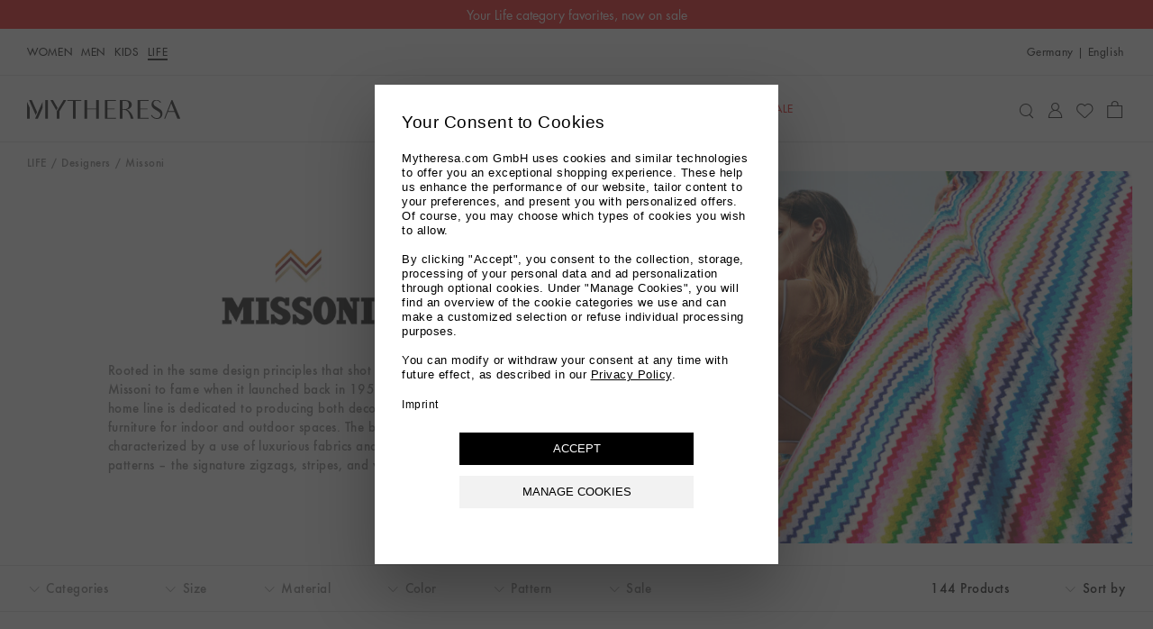

--- FILE ---
content_type: text/html
request_url: https://www.mytheresa.com/de/en/life/designers/missoni?rdr=mag
body_size: 83538
content:
<!DOCTYPE html>
<html dir="ltr" lang="en">
<head>
  <meta charSet="utf-8" />
  <meta content="text/html; charset=utf-8" httpEquiv="Content-Type" />
  <meta content="IE=edge,chrome=1" httpEquiv="X-UA-Compatible" />
  <meta content="no" httpEquiv="imagetoolbar" />
  <meta content="yes" name="mobile-web-app-capable" />
  <meta content="yes" name="apple-mobile-web-app-capable" />
  <meta content="Mytheresa" name="apple-mobile-web-app-title" />
  <meta content="width=device-width, initial-scale=1, maximum-scale=3, user-scalable=yes" name="viewport" />

  <title data-rh="true">Missoni Home | Shop at Mytheresa</title>
  <meta data-rh="true" content="Discover Missoni Home collection and shop for designer furniture, décor, glassware, lighting &amp; more online at Mytheresa LIFE. Fast delivery worldwide ✓" name="description"/><meta data-rh="true" content="Missoni Home | Shop at Mytheresa" name="og:title"/><meta data-rh="true" content="summary" name="twitter:card"/><meta data-rh="true" content="Discover Missoni Home collection and shop for designer furniture, décor, glassware, lighting &amp; more online at Mytheresa LIFE. Fast delivery worldwide ✓" name="twitter:description"/><meta data-rh="true" content="@mytheresa_com" name="twitter:site"/><meta data-rh="true" content="Missoni Home | Shop at Mytheresa" name="twitter:title"/><meta data-rh="true" content="codeva-GfPqjiiSfd" name="baidu-site-verification"/><meta data-rh="true" content="LlZgGs_m-33gplZKWn-Q3s4XYeQOL3ZvIzi_8u1aC4E" name="google-site-verification"/><meta data-rh="true" content="D6691E816123E8EF65469BA232B6E68D" name="msvalidate.01"/><meta data-rh="true" content="5ad45c4bbf5e730d047a6b88f8b50e005b9e525c" name="naver-site-verification"/><meta data-rh="true" content="en-de" http-equiv="content-language"/>
  <link data-rh="true" href="https://www.mytheresa.com/de/en/life/designers/missoni" rel="canonical"/><link data-rh="true" href="https://www.mytheresa.com/de/en/life/designers/missoni?page=2" rel="next"/><link data-rh="true" href="https://www.mytheresa.com/me/ar/life/designers/missoni" hrefLang="ar" rel="alternate"/><link data-rh="true" href="https://www.mytheresa.com/at/de/life/designer/missoni" hrefLang="de-at" rel="alternate"/><link data-rh="true" href="https://www.mytheresa.com/ch/de/life/designer/missoni" hrefLang="de-ch" rel="alternate"/><link data-rh="true" href="https://www.mytheresa.com/de/de/life/designer/missoni" hrefLang="de" rel="alternate"/><link data-rh="true" href="https://www.mytheresa.com/fr/de/life/designer/missoni" hrefLang="de-fr" rel="alternate"/><link data-rh="true" href="https://www.mytheresa.com/it/de/life/designer/missoni" hrefLang="de-it" rel="alternate"/><link data-rh="true" href="https://www.mytheresa.com/nl/de/life/designer/missoni" hrefLang="de-nl" rel="alternate"/><link data-rh="true" href="https://www.mytheresa.com/at/en/life/designers/missoni" hrefLang="en-at" rel="alternate"/><link data-rh="true" href="https://www.mytheresa.com/au/en/life/designers/missoni" hrefLang="en-au" rel="alternate"/><link data-rh="true" href="https://www.mytheresa.com/ca/en/life/designers/missoni" hrefLang="en-ca" rel="alternate"/><link data-rh="true" href="https://www.mytheresa.com/ch/en/life/designers/missoni" hrefLang="en-ch" rel="alternate"/><link data-rh="true" href="https://www.mytheresa.com/cn/en/life/designers/missoni" hrefLang="en-cn" rel="alternate"/><link data-rh="true" href="https://www.mytheresa.com/de/en/life/designers/missoni" hrefLang="en-de" rel="alternate"/><link data-rh="true" href="https://www.mytheresa.com/euro/en/life/designers/missoni" hrefLang="en" rel="alternate"/><link data-rh="true" href="https://www.mytheresa.com/fr/en/life/designers/missoni" hrefLang="en-fr" rel="alternate"/><link data-rh="true" href="https://www.mytheresa.com/gb/en/life/designers/missoni" hrefLang="en-gb" rel="alternate"/><link data-rh="true" href="https://www.mytheresa.com/hk/en/life/designers/missoni" hrefLang="en-hk" rel="alternate"/><link data-rh="true" href="https://www.mytheresa.com/it/en/life/designers/missoni" hrefLang="en-it" rel="alternate"/><link data-rh="true" href="https://www.mytheresa.com/jp/en/life/designers/missoni" hrefLang="en-jp" rel="alternate"/><link data-rh="true" href="https://www.mytheresa.com/kr/en/life/designers/missoni" hrefLang="en-kr" rel="alternate"/><link data-rh="true" href="https://www.mytheresa.com/mo/en/life/designers/missoni" hrefLang="en-mo" rel="alternate"/><link data-rh="true" href="https://www.mytheresa.com/nl/en/life/designers/missoni" hrefLang="en-nl" rel="alternate"/><link data-rh="true" href="https://www.mytheresa.com/sg/en/life/designers/missoni" hrefLang="en-sg" rel="alternate"/><link data-rh="true" href="https://www.mytheresa.com/tw/en/life/designers/missoni" hrefLang="en-tw" rel="alternate"/><link data-rh="true" href="https://www.mytheresa.com/us/en/life/designers/missoni" hrefLang="en-us" rel="alternate"/><link data-rh="true" href="https://www.mytheresa.com/euro/es/life/disenadores/missoni" hrefLang="es-es" rel="alternate"/><link data-rh="true" href="https://www.mytheresa.com/int/es/life/disenadores/missoni" hrefLang="es" rel="alternate"/><link data-rh="true" href="https://www.mytheresa.com/us/es/life/disenadores/missoni" hrefLang="es-us" rel="alternate"/><link data-rh="true" href="https://www.mytheresa.com/ca/fr/life/createurs/missoni" hrefLang="fr-ca" rel="alternate"/><link data-rh="true" href="https://www.mytheresa.com/ch/fr/life/createurs/missoni" hrefLang="fr-ch" rel="alternate"/><link data-rh="true" href="https://www.mytheresa.com/fr/fr/life/createurs/missoni" hrefLang="fr" rel="alternate"/><link data-rh="true" href="https://www.mytheresa.com/ch/it/life/designer/missoni" hrefLang="it-ch" rel="alternate"/><link data-rh="true" href="https://www.mytheresa.com/it/it/life/designer/missoni" hrefLang="it" rel="alternate"/><link data-rh="true" href="https://www.mytheresa.com/kr/ko/life/designers/missoni" hrefLang="ko" rel="alternate"/><link data-rh="true" href="https://www.mytheresa.com/cn/zh/life/designers/missoni" hrefLang="zh" rel="alternate"/><link data-rh="true" href="https://www.mytheresa.com/me/en/life/designers/missoni" hrefLang="en-ae" rel="alternate"/><link data-rh="true" href="https://www.mytheresa.com/me/en/life/designers/missoni" hrefLang="en-kw" rel="alternate"/><link data-rh="true" href="https://www.mytheresa.com/me/en/life/designers/missoni" hrefLang="en-om" rel="alternate"/><link data-rh="true" href="https://www.mytheresa.com/me/en/life/designers/missoni" hrefLang="en-qa" rel="alternate"/><link data-rh="true" href="https://www.mytheresa.com/me/en/life/designers/missoni" hrefLang="en-sa" rel="alternate"/><link data-rh="true" href="https://www.mytheresa.com/me/en/life/designers/missoni" hrefLang="en-bh" rel="alternate"/>
  <link href="https://www.mytheresa.com/bucket/favicon.ico" rel="shortcut icon" />
  <link rel="apple-touch-icon" href="https://www.mytheresa.com/bucket/myt-logo-192.png" />
  <link rel="manifest" href="/manifest.json" />

  <script type="module"  src="https://www.mytheresa.com/bucket/app.27d47633.js" nonce="d146c632-9e8d-4040-98c8-3ea4b5451155"></script>
  <link rel="modulepreload" href="https://www.mytheresa.com/bucket/chunk-lodas.70fe208e.js">
  <link rel="modulepreload" href="https://www.mytheresa.com/bucket/chunk-isomo.9a70c3f7.js">
  <link rel="modulepreload" href="https://www.mytheresa.com/bucket/chunk-curre.97d04feb.js">
  <link rel="modulepreload" href="https://www.mytheresa.com/bucket/chunk-datad.491389e9.js">
  <link rel="modulepreload" href="https://www.mytheresa.com/bucket/chunk-overl.224b2ce6.js">
  <link rel="modulepreload" href="https://www.mytheresa.com/bucket/chunk-haspo.e2909265.js">
  <link rel="modulepreload" href="https://www.mytheresa.com/bucket/chunk-swipe.eaebeba0.js">
  <link rel="modulepreload" href="https://www.mytheresa.com/bucket/chunk-scree.3ffa69fa.js">
  <link rel="modulepreload" href="https://www.mytheresa.com/bucket/chunk-panzo.55ea2707.js">
  <link rel="stylesheet" href="https://www.mytheresa.com/bucket/fonts.3907c40c.css">
  <link rel="stylesheet" href="https://www.mytheresa.com/bucket/vendor.24db2f6a.css">
  <link rel="stylesheet" href="https://www.mytheresa.com/bucket/headers.5965275b.css">
  <link rel="stylesheet" href="https://www.mytheresa.com/bucket/main.e49bbf7a.css">
  <link rel="stylesheet" href="https://www.mytheresa.com/bucket/blocks-shared.7a5092e7.css">
  <link rel="stylesheet" href="https://www.mytheresa.com/bucket/blocks-pages.6487ff7b.css" media="print" class="lazyload-style">
  <link rel="stylesheet" href="https://www.mytheresa.com/bucket/modals.e558ac2b.css" media="print" class="lazyload-style">
  <link rel="stylesheet" href="https://www.mytheresa.com/bucket/account.6bd85d70.css" media="print" class="lazyload-style">
  <link rel="stylesheet" href="https://www.mytheresa.com/bucket/checkout.6d3dd7ff.css" media="print" class="lazyload-style">
</head>
<body >
  <div id="root">
    <div class="app" data-country="DE" data-department="life default" data-devicetype="bot" data-inputdevice="mouse" data-sitemode="live"><div aria-label="main navigation" class="header" role="navigation"><div class="sticky" style="height:auto"><div class="sticky__content" style="top:0"><a class="announcement announcement--bg-red announcement--text-white announcement--link" href="/de/en/life/sale" target="_self"><div class="announcement__contents"><div class="announcement__contents__item">Life Sale – Up to 40% off luxury interior and lifestyle designs</div></div></a></div></div><div class="header--mobile"><div class="sticky" style="height:auto"><div class="sticky__content" style="top:0"><div class="headermobile"><div class="headermobile__wrapper"><div class="headermobile__search"><div class="headermobile__search__wrapper"><div class="search"><div class="search__topcontainer"><div class="search__box"><input type="search" aria-label="Search for..." class="search__box__input" placeholder="Search for..." value=""/><span class="search__box__icon icon__search" tabindex="0"></span><span class="search__box__icon icon__close" tabindex="-1"></span></div></div></div></div></div><div class="headermobile__menu"><div class="nav nav--hidden"><div class="nav__container"><div class="nav__container__content"><div class="nav__container__content__header"><div class="departmentlinks"><div class="departmentlinks__link" data-department="women"><a href="/de/en/women">Women</a></div><div class="departmentlinks__link" data-department="men"><a href="/de/en/men">Men</a></div><div class="departmentlinks__link" data-department="kids"><a href="/de/en/kids">Kids</a></div><div class="departmentlinks__link departmentlinks__link--active" data-department="life"><a href="/de/en/life">LIFE</a></div></div></div><div class="nav__container__content__body"><div class="scroll"><div data-overlayscrollbars-initialize="" style="max-height:calc(100dvh - 65px)" tabindex="-1"><div data-overlayscrollbars-contents=""><div class="nestedlist"><ul class="nestedlist__menu"><li data-path="/de/en/life" class="nestedlist__item nestedlist__item--title" data-index="0" tabindex="0"><div class="nestedlist__container"><div class="nestedlist__item__text--title">Life Homepage</div></div></li><li data-tracking-label="fo_life=new-curated_main" class="nestedlist__item" data-index="1" tabindex="0"><a tabindex="-1" class="nestedlist__item__link" href="/de/en/life/new-curated" target="_self"><div class="nestedlist__item__text">New &amp; Curated</div><div class="nestedlist__chevron icon__next"></div></a></li><li data-tracking-label="fo_life=designers_main" class="nestedlist__item" data-index="2" tabindex="0"><a tabindex="-1" aria-current="page" class="nestedlist__item__link nestedlist__item__link--active" href="/de/en/life/designers" target="_self"><div class="nestedlist__item__text">Designers</div><div class="nestedlist__chevron icon__next"></div></a></li><li data-tracking-label="fo_life=home_main" class="nestedlist__item" data-index="3" tabindex="0"><a tabindex="-1" class="nestedlist__item__link" href="/de/en/life/home" target="_self"><div class="nestedlist__item__text">Home &amp; Living</div><div class="nestedlist__chevron icon__next"></div></a></li><li data-tracking-label="fo_life=travel_main" class="nestedlist__item" data-index="4" tabindex="0"><a tabindex="-1" class="nestedlist__item__link" href="/de/en/life/travel" target="_self"><div class="nestedlist__item__text">Travel</div><div class="nestedlist__chevron icon__next"></div></a></li><li data-tracking-label="fo_life=rooms_main" class="nestedlist__item" data-index="5" tabindex="0"><a tabindex="-1" class="nestedlist__item__link" href="/de/en/life/edits/shop-by-room/living-room" target="_self"><div class="nestedlist__item__text">Rooms</div><div class="nestedlist__chevron icon__next"></div></a></li><li data-path="/de/en/life/sale" data-tracking-label="fo_life=sale_main" class="nestedlist__item nestedlist__item--highlight" data-index="6" tabindex="0"><a tabindex="-1" class="nestedlist__item__link" href="/de/en/life/sale" target="_self"><div class="nestedlist__item__text">Sale</div></a></li></ul></div><div class="appinfo appinfo--visible"><a class="appinfo__link" href="https://app.adjust.com/bibmd4y?campaign=app_in_burger_menu&amp;adgroup=adgroup" rel="nofollow noopener noreferrer" target="_self"><div class="appinfo__link__logo"></div><span class="appinfo__link__text">Discover our app here</span></a></div><div class="accountinfo" id="burger-menu"><div class="accountinfo__actions"><a class="button" href="/de/en/wishlist" target="_self"><div class="button__text">My Wishlist</div></a><a class="button" href="/de/en/account/login" target="_self"><div class="button__text">Sign In</div></a></div></div><div class="countryselector" tabindex="0"><span>Germany</span><span>|</span><span class="countryselector__fulllanguage">English</span></div><div class="storeinfo">Your current delivery country is Germany and your order will be billed in EUR €.</div><div class="supportlinks__item"><a class="supportlinks__item__link" href="/de/en/customer-care" target="_self">Customer Service</a></div><div class="supportlinks__item"><a class="supportlinks__item__link" href="/de/en/about-us" target="_self">About us</a></div></div></div></div></div></div><div class="nav__container__close"><span class="icon__close"></span></div></div><div class="nav__overlay"></div></div><span class="icon__burger"></span></div><div class="headermobile__actions headermobile__actions--left"><span class="icon__search"></span></div><div class="headermobile__logo"><a aria-label="Homepage" href="/de/en" target="_self"><div class="logo"></div></a></div><div class="headermobile__actions headermobile__actions--right"><a aria-label="My Account" href="/de/en/account/login" target="_self"><span class="icon__user"></span></a><a aria-label="Shopping bag" class="shoppingbag" href="/de/en/checkout/cart" target="_self"><span class="icon__bag"></span></a></div></div></div></div></div></div><div class="header--desktop" data-department-last="life"><div class="headerdesktop"><div class="headerdesktop__section headerdesktop__section--level0"><div class="headerdesktop__section__wrapper headerdesktop__section__wrapper--level0"><div class="headerdesktop__section__wrapper__genders"><div class="departmentlinks"><a class="departmentlinks__link" href="/de/en/women" target="_self">Women</a><a class="departmentlinks__link" href="/de/en/men" target="_self">Men</a><a class="departmentlinks__link" href="/de/en/kids" target="_self">Kids</a><a aria-current="page" class="departmentlinks__link departmentlinks__link--active" href="/de/en/life" target="_self">LIFE</a></div></div><div class="headerdesktop__section__wrapper__links"><div class="siteactions"><span class="siteactions__link"><div class="countryselector" tabindex="0"><span>Germany</span><span>|</span><span class="countryselector__fulllanguage">English</span></div></span></div></div></div></div><div class="sticky" style="height:auto"><div class="sticky__content" style="top:0"><div class="headerdesktop__section headerdesktop__section--level1"><div class="headerdesktop__section__wrapper"><div class="headerdesktop__section__wrapper__logo"><a aria-label="Homepage" href="/de/en" target="_self"><div class="logo"></div></a></div><div class="headerdesktop__section__wrapper__nav"><div class="nav"><div class="nav__item"><a aria-expanded="false" aria-haspopup="menu" data-nav-id="0" data-tracking-label="fo_life=new-curated_main" class="nav__item__link" href="/de/en/life/new-curated" target="_self"><span class="nav__item__link__label">New &amp; Curated</span></a></div><div class="nav__item"><a aria-expanded="false" aria-haspopup="menu" data-nav-id="1" data-tracking-label="fo_life=designers_main" class="nav__item__link" href="/de/en/life/designers" target="_self"><span class="nav__item__link__label">Designers</span></a></div><div class="nav__item"><a aria-expanded="false" aria-haspopup="menu" data-nav-id="2" data-tracking-label="fo_life=home_main" class="nav__item__link" href="/de/en/life/home" target="_self"><span class="nav__item__link__label">Home &amp; Living</span></a></div><div class="nav__item"><a aria-expanded="false" aria-haspopup="menu" data-nav-id="3" data-tracking-label="fo_life=travel_main" class="nav__item__link" href="/de/en/life/travel" target="_self"><span class="nav__item__link__label">Travel</span></a></div><div class="nav__item"><a aria-expanded="false" aria-haspopup="menu" data-nav-id="4" data-tracking-label="fo_life=rooms_main" class="nav__item__link" href="/de/en/life/edits/shop-by-room/living-room" target="_self"><span class="nav__item__link__label">Rooms</span></a></div><div class="nav__item"><a aria-expanded="false" aria-haspopup="false" data-nav-id="5" data-tracking-label="fo_life=sale_main" class="nav__item__link nav__item__link--highlighted" href="/de/en/life/sale" target="_self"><span class="nav__item__link__label">Sale</span></a></div></div></div><div class="headerdesktop__section__wrapper__icons"><div class="useractions"><div class="search"><div class="search__topcontainer"><div class="search__box"><input type="search" aria-label="Search for..." class="search__box__input" placeholder="Search for..." value=""/><span class="search__box__icon icon__search" tabindex="0"></span><span class="search__box__icon icon__close" tabindex="-1"></span></div></div></div><a aria-label="My Account" class="usericon__link" href="/de/en/account/login" target="_self"><span class="icon__user"></span></a><a aria-label="My Wishlist" href="/de/en/wishlist" target="_self"><span class="icon__wishlist"></span></a><a aria-label="Shopping bag" class="shoppingbag" href="/de/en/checkout/cart" target="_self"><span class="icon__bag"></span></a></div></div></div></div></div></div></div></div><div class="notification"><div class="notification__content"></div></div></div><div class="content" role="main"><div class="list" data-role="page"><div class="list__breadcrumb"><div class="breadcrumb"><div class="breadcrumb__item"><a data-breadcrumb="LIFE" class="breadcrumb__item__link" href="/de/en/life" target="_self">LIFE</a></div><div class="breadcrumb__item"><a data-breadcrumb="Designers" class="breadcrumb__item__link" href="/de/en/life/designers" target="_self">Designers</a></div><div class="breadcrumb__item" translate="no"><span class="breadcrumb__item__link">Missoni</span></div></div></div><div class="list__header"><div class="list__header__bio"><div class="list__header__bio__container"><div class="list__header__bio__text"><div class="list__header__bio__title"><h1 class="list__header__bio__title__text">Missoni</h1><div class="list__header__bio__title__logo" style="background-image:url(https://img.mytheresa.com/cms/images/44c6f9fb-c63c-4ca7-b312-b1f0bf494a5a.jpg)"></div></div><div class="list__header__bio__description"><div class="scroll"><div data-overlayscrollbars-initialize="" class="list__header__bio__description__scroll" tabindex="-1"><div data-overlayscrollbars-contents=""><p dir="ltr">Rooted in the same design principles that shot knitwear brand Missoni to fame when it launched back in 1953, Missoni&#x27;s home line is dedicated to producing both decorations and furniture for indoor and outdoor spaces. The brand is characterized by a use of luxurious fabrics and unmistakable patterns – the signature zigzags, stripes, and waves.</p></div></div></div></div></div></div><div class="list__header__bio__container"><div class="list__header__bio__image" style="background-image:url(https://www.mytheresa.com/content/1354/908/100/f986e1d9-60fb-4280-8981-f11c1dd55b8c.jpg)"></div></div></div></div><div class="sticky" style="height:auto"><div class="sticky__content" style="top:0"><div class="filtersbar"><div class="filtersbar--desktop"><div class="filtersbardesktop"><div class="filtersbardesktop__wrapper"><div class="filtersbardesktop__item"><div class="filtersbardesktop__item__button" data-facet="categories" tabindex="0"><div class="filtersbardesktop__item__button__icons"><span class="icon__minus"></span><span class="icon__plus"></span><span class="icon__chevron-down"></span><span class="icon__chevron-up"></span></div><div class="filtersbardesktop__item__button__text">Categories</div></div><div class="filtersbardesktop__item__children"><div class="filter" data-facet="categories"><div class="scroll"><div data-overlayscrollbars-initialize="" class="filter__scroll" tabindex="-1"><div data-overlayscrollbars-contents=""><ul class="filter__items"><li class="filter__item filter__item--group"><div class="filter__item__parent"><div class="filter__item__parent__container" data-group="Home" tabindex="0"><div class="filter__item__icons"><span class="icon__plus"></span><span class="icon__chevron-down"></span></div><div class="filter__item__group-text">Home</div></div></div><ul class="filter__item__children"><li class="filter__item filter__item--nested"><a href="/de/en/life/designers/missoni/home" class="filter__item__link" tabindex="-1"><label class="filter__item__label" data-visibility="true" for="filter-categories-6005--desktop"><input type="checkbox" class="filter__item__checkbox" data-parent="true" id="filter-categories-6005--desktop" name="filter-categories" value="6005"/>Show All</label></a></li><li class="filter__item filter__item--group filter__item--nested"><div class="filter__item__parent"><div class="filter__item__parent__container" data-group="Candles &amp; Home Fragrances" tabindex="0"><div class="filter__item__icons"><span class="icon__plus"></span><span class="icon__chevron-down"></span></div><div class="filter__item__group-text">Candles &amp; Home Fragrances</div></div></div><ul class="filter__item__children"><li class="filter__item filter__item--nested"><a href="/de/en/life/designers/missoni/home/candles-home-fragrances" class="filter__item__link" tabindex="-1"><label class="filter__item__label" data-visibility="true" for="filter-categories-6009--desktop"><input type="checkbox" class="filter__item__checkbox" data-parent="true" id="filter-categories-6009--desktop" name="filter-categories" value="6009"/>Show All</label></a></li><li class="filter__item filter__item--nested"><a href="/de/en/life/designers/missoni/home/candles-home-fragrances/candles" class="filter__item__link" tabindex="-1"><label class="filter__item__label" data-visibility="true" for="filter-categories-8999--desktop"><input type="checkbox" class="filter__item__checkbox" data-parent="false" id="filter-categories-8999--desktop" name="filter-categories" value="8999"/>Candles</label></a></li></ul></li><li class="filter__item filter__item--group filter__item--nested"><div class="filter__item__parent"><div class="filter__item__parent__container" data-group="Furniture" tabindex="0"><div class="filter__item__icons"><span class="icon__plus"></span><span class="icon__chevron-down"></span></div><div class="filter__item__group-text">Furniture</div></div></div><ul class="filter__item__children"><li class="filter__item filter__item--nested"><a href="/de/en/life/designers/missoni/home/furniture" class="filter__item__link" tabindex="-1"><label class="filter__item__label" data-visibility="true" for="filter-categories-6011--desktop"><input type="checkbox" class="filter__item__checkbox" data-parent="true" id="filter-categories-6011--desktop" name="filter-categories" value="6011"/>Show All</label></a></li><li class="filter__item filter__item--nested"><a href="/de/en/life/designers/missoni/home/furniture/seating" class="filter__item__link" tabindex="-1"><label class="filter__item__label" data-visibility="true" for="filter-categories-6012--desktop"><input type="checkbox" class="filter__item__checkbox" data-parent="false" id="filter-categories-6012--desktop" name="filter-categories" value="6012"/>Seating</label></a></li></ul></li><li class="filter__item filter__item--group filter__item--nested"><div class="filter__item__parent"><div class="filter__item__parent__container" data-group="Home Décor" tabindex="0"><div class="filter__item__icons"><span class="icon__plus"></span><span class="icon__chevron-down"></span></div><div class="filter__item__group-text">Home Décor</div></div></div><ul class="filter__item__children"><li class="filter__item filter__item--nested"><a href="/de/en/life/designers/missoni/home/home-decor" class="filter__item__link" tabindex="-1"><label class="filter__item__label" data-visibility="true" for="filter-categories-6006--desktop"><input type="checkbox" class="filter__item__checkbox" data-parent="true" id="filter-categories-6006--desktop" name="filter-categories" value="6006"/>Show All</label></a></li><li class="filter__item filter__item--nested"><a href="/de/en/life/designers/missoni/home/home-decor/trays" class="filter__item__link" tabindex="-1"><label class="filter__item__label" data-visibility="true" for="filter-categories-9155--desktop"><input type="checkbox" class="filter__item__checkbox" data-parent="false" id="filter-categories-9155--desktop" name="filter-categories" value="9155"/>Trays</label></a></li><li class="filter__item filter__item--nested"><a href="/de/en/life/designers/missoni/home/home-decor/vases" class="filter__item__link" tabindex="-1"><label class="filter__item__label" data-visibility="true" for="filter-categories-6008--desktop"><input type="checkbox" class="filter__item__checkbox" data-parent="false" id="filter-categories-6008--desktop" name="filter-categories" value="6008"/>Vases</label></a></li></ul></li><li class="filter__item filter__item--group filter__item--nested"><div class="filter__item__parent"><div class="filter__item__parent__container" data-group="Home Textiles" tabindex="0"><div class="filter__item__icons"><span class="icon__plus"></span><span class="icon__chevron-down"></span></div><div class="filter__item__group-text">Home Textiles</div></div></div><ul class="filter__item__children"><li class="filter__item filter__item--nested"><a href="/de/en/life/designers/missoni/home/home-textiles" class="filter__item__link" tabindex="-1"><label class="filter__item__label" data-visibility="true" for="filter-categories-6024--desktop"><input type="checkbox" class="filter__item__checkbox" data-parent="true" id="filter-categories-6024--desktop" name="filter-categories" value="6024"/>Show All</label></a></li><li class="filter__item filter__item--nested"><a href="/de/en/life/designers/missoni/home/home-textiles/bath-mats" class="filter__item__link" tabindex="-1"><label class="filter__item__label" data-visibility="true" for="filter-categories-9160--desktop"><input type="checkbox" class="filter__item__checkbox" data-parent="false" id="filter-categories-9160--desktop" name="filter-categories" value="9160"/>Bath Mats</label></a></li><li class="filter__item filter__item--nested"><a href="/de/en/life/designers/missoni/home/home-textiles/bathrobes" class="filter__item__link" tabindex="-1"><label class="filter__item__label" data-visibility="true" for="filter-categories-8897--desktop"><input type="checkbox" class="filter__item__checkbox" data-parent="false" id="filter-categories-8897--desktop" name="filter-categories" value="8897"/>Bathrobes</label></a></li><li class="filter__item filter__item--nested"><a href="/de/en/life/designers/missoni/home/home-textiles/blankets-throws" class="filter__item__link" tabindex="-1"><label class="filter__item__label" data-visibility="true" for="filter-categories-6026--desktop"><input type="checkbox" class="filter__item__checkbox" data-parent="false" id="filter-categories-6026--desktop" name="filter-categories" value="6026"/>Blankets &amp; Throws</label></a></li><li class="filter__item filter__item--nested"><a href="/de/en/life/designers/missoni/home/home-textiles/cushions" class="filter__item__link" tabindex="-1"><label class="filter__item__label" data-visibility="true" for="filter-categories-6025--desktop"><input type="checkbox" class="filter__item__checkbox" data-parent="false" id="filter-categories-6025--desktop" name="filter-categories" value="6025"/>Cushions</label></a></li><li class="filter__item filter__item--nested"><a href="/de/en/life/designers/missoni/home/home-textiles/table-linens" class="filter__item__link" tabindex="-1"><label class="filter__item__label" data-visibility="true" for="filter-categories-6027--desktop"><input type="checkbox" class="filter__item__checkbox" data-parent="false" id="filter-categories-6027--desktop" name="filter-categories" value="6027"/>Table Linens</label></a></li><li class="filter__item filter__item--nested"><a href="/de/en/life/designers/missoni/home/home-textiles/towels" class="filter__item__link" tabindex="-1"><label class="filter__item__label" data-visibility="true" for="filter-categories-6028--desktop"><input type="checkbox" class="filter__item__checkbox" data-parent="false" id="filter-categories-6028--desktop" name="filter-categories" value="6028"/>Towels</label></a></li></ul></li><li class="filter__item filter__item--group filter__item--nested"><div class="filter__item__parent"><div class="filter__item__parent__container" data-group="Tabletop &amp; Bar" tabindex="0"><div class="filter__item__icons"><span class="icon__plus"></span><span class="icon__chevron-down"></span></div><div class="filter__item__group-text">Tabletop &amp; Bar</div></div></div><ul class="filter__item__children"><li class="filter__item filter__item--nested"><a href="/de/en/life/designers/missoni/home/tabletop-bar" class="filter__item__link" tabindex="-1"><label class="filter__item__label" data-visibility="true" for="filter-categories-6019--desktop"><input type="checkbox" class="filter__item__checkbox" data-parent="true" id="filter-categories-6019--desktop" name="filter-categories" value="6019"/>Show All</label></a></li><li class="filter__item filter__item--nested"><a href="/de/en/life/designers/missoni/home/tabletop-bar/plates" class="filter__item__link" tabindex="-1"><label class="filter__item__label" data-visibility="true" for="filter-categories-6020--desktop"><input type="checkbox" class="filter__item__checkbox" data-parent="false" id="filter-categories-6020--desktop" name="filter-categories" value="6020"/>Plates</label></a></li><li class="filter__item filter__item--nested"><a href="/de/en/life/designers/missoni/home/tabletop-bar/table-linens" class="filter__item__link" tabindex="-1"><label class="filter__item__label" data-visibility="true" for="filter-categories-8377--desktop"><input type="checkbox" class="filter__item__checkbox" data-parent="false" id="filter-categories-8377--desktop" name="filter-categories" value="8377"/>Table Linens</label></a></li><li class="filter__item filter__item--nested"><a href="/de/en/life/designers/missoni/home/tabletop-bar/tea-coffee" class="filter__item__link" tabindex="-1"><label class="filter__item__label" data-visibility="true" for="filter-categories-6022--desktop"><input type="checkbox" class="filter__item__checkbox" data-parent="false" id="filter-categories-6022--desktop" name="filter-categories" value="6022"/>Tea &amp; Coffee</label></a></li></ul></li></ul></li><li class="filter__item filter__item--group"><div class="filter__item__parent"><div class="filter__item__parent__container" data-group="Travel" tabindex="0"><div class="filter__item__icons"><span class="icon__plus"></span><span class="icon__chevron-down"></span></div><div class="filter__item__group-text">Travel</div></div></div><ul class="filter__item__children"><li class="filter__item filter__item--nested"><a href="/de/en/life/designers/missoni/travel" class="filter__item__link" tabindex="-1"><label class="filter__item__label" data-visibility="true" for="filter-categories-8899--desktop"><input type="checkbox" class="filter__item__checkbox" data-parent="true" id="filter-categories-8899--desktop" name="filter-categories" value="8899"/>Show All</label></a></li><li class="filter__item filter__item--nested"><a href="/de/en/life/designers/missoni/travel/travel-bags" class="filter__item__link" tabindex="-1"><label class="filter__item__label" data-visibility="true" for="filter-categories-8901--desktop"><input type="checkbox" class="filter__item__checkbox" data-parent="false" id="filter-categories-8901--desktop" name="filter-categories" value="8901"/>Travel Bags</label></a></li></ul></li></ul></div></div></div><div class="filter__cta__container"><div class="filter__cta"><div class="button button--disabled" tabindex="0"><div class="button__text">Apply</div></div></div><div class="filter__cta"><div class="button button--alternative button--disabled filter__cta__clear" tabindex="0"><div class="button__text">Clear</div></div></div></div></div></div></div><div class="filtersbardesktop__item"><div class="filtersbardesktop__item__button" data-facet="sizesHarmonized" tabindex="0"><div class="filtersbardesktop__item__button__icons"><span class="icon__minus"></span><span class="icon__plus"></span><span class="icon__chevron-down"></span><span class="icon__chevron-up"></span></div><div class="filtersbardesktop__item__button__text">Size</div></div><div class="filtersbardesktop__item__children"><div class="filter" data-facet="sizesHarmonized"><div class="scroll"><div data-overlayscrollbars-initialize="" class="filter__scroll" tabindex="-1"><div data-overlayscrollbars-contents=""><ul class="filter__items"><li class="filter__item"><a href="/de/en/life/designers/missoni?sizesHarmonized=XS" class="filter__item__link" tabindex="-1"><label class="filter__item__label" data-visibility="true" for="filter-sizesHarmonized-XS--desktop"><input type="checkbox" class="filter__item__checkbox" data-parent="false" id="filter-sizesHarmonized-XS--desktop" name="filter-sizesHarmonized" value="XS"/>XS</label></a></li><li class="filter__item"><a href="/de/en/life/designers/missoni?sizesHarmonized=S" class="filter__item__link" tabindex="-1"><label class="filter__item__label" data-visibility="true" for="filter-sizesHarmonized-S--desktop"><input type="checkbox" class="filter__item__checkbox" data-parent="false" id="filter-sizesHarmonized-S--desktop" name="filter-sizesHarmonized" value="S"/>S</label></a></li><li class="filter__item"><a href="/de/en/life/designers/missoni?sizesHarmonized=M" class="filter__item__link" tabindex="-1"><label class="filter__item__label" data-visibility="true" for="filter-sizesHarmonized-M--desktop"><input type="checkbox" class="filter__item__checkbox" data-parent="false" id="filter-sizesHarmonized-M--desktop" name="filter-sizesHarmonized" value="M"/>M</label></a></li><li class="filter__item"><a href="/de/en/life/designers/missoni?sizesHarmonized=L" class="filter__item__link" tabindex="-1"><label class="filter__item__label" data-visibility="true" for="filter-sizesHarmonized-L--desktop"><input type="checkbox" class="filter__item__checkbox" data-parent="false" id="filter-sizesHarmonized-L--desktop" name="filter-sizesHarmonized" value="L"/>L</label></a></li><li class="filter__item"><a href="/de/en/life/designers/missoni?sizesHarmonized=XL" class="filter__item__link" tabindex="-1"><label class="filter__item__label" data-visibility="true" for="filter-sizesHarmonized-XL--desktop"><input type="checkbox" class="filter__item__checkbox" data-parent="false" id="filter-sizesHarmonized-XL--desktop" name="filter-sizesHarmonized" value="XL"/>XL</label></a></li></ul></div></div></div><div class="filter__cta__container"><div class="filter__cta"><div class="button button--disabled" tabindex="0"><div class="button__text">Apply</div></div></div><div class="filter__cta"><div class="button button--alternative button--disabled filter__cta__clear" tabindex="0"><div class="button__text">Clear</div></div></div></div></div></div></div><div class="filtersbardesktop__item"><div class="filtersbardesktop__item__button" data-facet="materials" tabindex="0"><div class="filtersbardesktop__item__button__icons"><span class="icon__minus"></span><span class="icon__plus"></span><span class="icon__chevron-down"></span><span class="icon__chevron-up"></span></div><div class="filtersbardesktop__item__button__text">Material</div></div><div class="filtersbardesktop__item__children"><div class="filter" data-facet="materials"><div class="scroll"><div data-overlayscrollbars-initialize="" class="filter__scroll" tabindex="-1"><div data-overlayscrollbars-contents=""><ul class="filter__items"><li class="filter__item"><a href="/de/en/life/designers/missoni?materials=Cotton" class="filter__item__link" tabindex="-1"><label class="filter__item__label" data-visibility="true" for="filter-materials-Cotton--desktop"><input type="checkbox" class="filter__item__checkbox" data-parent="false" id="filter-materials-Cotton--desktop" name="filter-materials" value="Cotton"/>Cotton</label></a></li><li class="filter__item"><a href="/de/en/life/designers/missoni?materials=Wool" class="filter__item__link" tabindex="-1"><label class="filter__item__label" data-visibility="true" for="filter-materials-Wool--desktop"><input type="checkbox" class="filter__item__checkbox" data-parent="false" id="filter-materials-Wool--desktop" name="filter-materials" value="Wool"/>Wool</label></a></li></ul></div></div></div><div class="filter__cta__container"><div class="filter__cta"><div class="button button--disabled" tabindex="0"><div class="button__text">Apply</div></div></div><div class="filter__cta"><div class="button button--alternative button--disabled filter__cta__clear" tabindex="0"><div class="button__text">Clear</div></div></div></div></div></div></div><div class="filtersbardesktop__item"><div class="filtersbardesktop__item__button" data-facet="colors" tabindex="0"><div class="filtersbardesktop__item__button__icons"><span class="icon__minus"></span><span class="icon__plus"></span><span class="icon__chevron-down"></span><span class="icon__chevron-up"></span></div><div class="filtersbardesktop__item__button__text">Color</div></div><div class="filtersbardesktop__item__children"><div class="filter" data-facet="colors"><div class="scroll"><div data-overlayscrollbars-initialize="" class="filter__scroll" tabindex="-1"><div data-overlayscrollbars-contents=""><ul class="filter__items"><li class="filter__item"><a href="/de/en/life/designers/missoni?colors=beige" class="filter__item__link" tabindex="-1"><label class="filter__item__label" data-visibility="true" for="filter-colors-beige--desktop"><input type="checkbox" class="filter__item__checkbox" data-parent="false" id="filter-colors-beige--desktop" name="filter-colors" value="beige"/>beige</label></a></li><li class="filter__item"><a href="/de/en/life/designers/missoni?colors=black" class="filter__item__link" tabindex="-1"><label class="filter__item__label" data-visibility="true" for="filter-colors-black--desktop"><input type="checkbox" class="filter__item__checkbox" data-parent="false" id="filter-colors-black--desktop" name="filter-colors" value="black"/>black</label></a></li><li class="filter__item"><a href="/de/en/life/designers/missoni?colors=blue" class="filter__item__link" tabindex="-1"><label class="filter__item__label" data-visibility="true" for="filter-colors-blue--desktop"><input type="checkbox" class="filter__item__checkbox" data-parent="false" id="filter-colors-blue--desktop" name="filter-colors" value="blue"/>blue</label></a></li><li class="filter__item"><a href="/de/en/life/designers/missoni?colors=brown" class="filter__item__link" tabindex="-1"><label class="filter__item__label" data-visibility="true" for="filter-colors-brown--desktop"><input type="checkbox" class="filter__item__checkbox" data-parent="false" id="filter-colors-brown--desktop" name="filter-colors" value="brown"/>brown</label></a></li><li class="filter__item"><a href="/de/en/life/designers/missoni?colors=green" class="filter__item__link" tabindex="-1"><label class="filter__item__label" data-visibility="true" for="filter-colors-green--desktop"><input type="checkbox" class="filter__item__checkbox" data-parent="false" id="filter-colors-green--desktop" name="filter-colors" value="green"/>green</label></a></li><li class="filter__item"><a href="/de/en/life/designers/missoni?colors=grey" class="filter__item__link" tabindex="-1"><label class="filter__item__label" data-visibility="true" for="filter-colors-grey--desktop"><input type="checkbox" class="filter__item__checkbox" data-parent="false" id="filter-colors-grey--desktop" name="filter-colors" value="grey"/>grey</label></a></li><li class="filter__item"><a href="/de/en/life/designers/missoni?colors=multicoloured" class="filter__item__link" tabindex="-1"><label class="filter__item__label" data-visibility="true" for="filter-colors-multicoloured--desktop"><input type="checkbox" class="filter__item__checkbox" data-parent="false" id="filter-colors-multicoloured--desktop" name="filter-colors" value="multicoloured"/>multicoloured</label></a></li><li class="filter__item"><a href="/de/en/life/designers/missoni?colors=pink" class="filter__item__link" tabindex="-1"><label class="filter__item__label" data-visibility="true" for="filter-colors-pink--desktop"><input type="checkbox" class="filter__item__checkbox" data-parent="false" id="filter-colors-pink--desktop" name="filter-colors" value="pink"/>pink</label></a></li><li class="filter__item"><a href="/de/en/life/designers/missoni?colors=red" class="filter__item__link" tabindex="-1"><label class="filter__item__label" data-visibility="true" for="filter-colors-red--desktop"><input type="checkbox" class="filter__item__checkbox" data-parent="false" id="filter-colors-red--desktop" name="filter-colors" value="red"/>red</label></a></li><li class="filter__item"><a href="/de/en/life/designers/missoni?colors=white" class="filter__item__link" tabindex="-1"><label class="filter__item__label" data-visibility="true" for="filter-colors-white--desktop"><input type="checkbox" class="filter__item__checkbox" data-parent="false" id="filter-colors-white--desktop" name="filter-colors" value="white"/>white</label></a></li><li class="filter__item"><a href="/de/en/life/designers/missoni?colors=yellow" class="filter__item__link" tabindex="-1"><label class="filter__item__label" data-visibility="true" for="filter-colors-yellow--desktop"><input type="checkbox" class="filter__item__checkbox" data-parent="false" id="filter-colors-yellow--desktop" name="filter-colors" value="yellow"/>yellow</label></a></li></ul></div></div></div><div class="filter__cta__container"><div class="filter__cta"><div class="button button--disabled" tabindex="0"><div class="button__text">Apply</div></div></div><div class="filter__cta"><div class="button button--alternative button--disabled filter__cta__clear" tabindex="0"><div class="button__text">Clear</div></div></div></div></div></div></div><div class="filtersbardesktop__item"><div class="filtersbardesktop__item__button" data-facet="patterns" tabindex="0"><div class="filtersbardesktop__item__button__icons"><span class="icon__minus"></span><span class="icon__plus"></span><span class="icon__chevron-down"></span><span class="icon__chevron-up"></span></div><div class="filtersbardesktop__item__button__text">Pattern</div></div><div class="filtersbardesktop__item__children"><div class="filter" data-facet="patterns"><div class="scroll"><div data-overlayscrollbars-initialize="" class="filter__scroll" tabindex="-1"><div data-overlayscrollbars-contents=""><ul class="filter__items"><li class="filter__item"><a href="/de/en/life/designers/missoni?patterns=checked" class="filter__item__link" tabindex="-1"><label class="filter__item__label" data-visibility="true" for="filter-patterns-checked--desktop"><input type="checkbox" class="filter__item__checkbox" data-parent="false" id="filter-patterns-checked--desktop" name="filter-patterns" value="checked"/>checked</label></a></li><li class="filter__item"><a href="/de/en/life/designers/missoni?patterns=floral" class="filter__item__link" tabindex="-1"><label class="filter__item__label" data-visibility="true" for="filter-patterns-floral--desktop"><input type="checkbox" class="filter__item__checkbox" data-parent="false" id="filter-patterns-floral--desktop" name="filter-patterns" value="floral"/>floral</label></a></li><li class="filter__item"><a href="/de/en/life/designers/missoni?patterns=patterned" class="filter__item__link" tabindex="-1"><label class="filter__item__label" data-visibility="true" for="filter-patterns-patterned--desktop"><input type="checkbox" class="filter__item__checkbox" data-parent="false" id="filter-patterns-patterned--desktop" name="filter-patterns" value="patterned"/>patterned</label></a></li><li class="filter__item"><a href="/de/en/life/designers/missoni?patterns=plain" class="filter__item__link" tabindex="-1"><label class="filter__item__label" data-visibility="true" for="filter-patterns-plain--desktop"><input type="checkbox" class="filter__item__checkbox" data-parent="false" id="filter-patterns-plain--desktop" name="filter-patterns" value="plain"/>plain</label></a></li><li class="filter__item"><a href="/de/en/life/designers/missoni?patterns=printed" class="filter__item__link" tabindex="-1"><label class="filter__item__label" data-visibility="true" for="filter-patterns-printed--desktop"><input type="checkbox" class="filter__item__checkbox" data-parent="false" id="filter-patterns-printed--desktop" name="filter-patterns" value="printed"/>printed</label></a></li><li class="filter__item"><a href="/de/en/life/designers/missoni?patterns=striped" class="filter__item__link" tabindex="-1"><label class="filter__item__label" data-visibility="true" for="filter-patterns-striped--desktop"><input type="checkbox" class="filter__item__checkbox" data-parent="false" id="filter-patterns-striped--desktop" name="filter-patterns" value="striped"/>striped</label></a></li></ul></div></div></div><div class="filter__cta__container"><div class="filter__cta"><div class="button button--disabled" tabindex="0"><div class="button__text">Apply</div></div></div><div class="filter__cta"><div class="button button--alternative button--disabled filter__cta__clear" tabindex="0"><div class="button__text">Clear</div></div></div></div></div></div></div><div class="filtersbardesktop__item"><div class="filtersbardesktop__item__button" data-facet="saleStatus" tabindex="0"><div class="filtersbardesktop__item__button__icons"><span class="icon__minus"></span><span class="icon__plus"></span><span class="icon__chevron-down"></span><span class="icon__chevron-up"></span></div><div class="filtersbardesktop__item__button__text">Sale</div></div><div class="filtersbardesktop__item__children"><div class="filter" data-facet="saleStatus"><div class="scroll"><div data-overlayscrollbars-initialize="" class="filter__scroll" tabindex="-1"><div data-overlayscrollbars-contents=""><ul class="filter__items"><li class="filter__item"><a href="/de/en/life/designers/missoni?saleStatus=only" class="filter__item__link" tabindex="-1"><label class="filter__item__label" data-visibility="false" for="filter-saleStatus-Sale--desktop"><input type="checkbox" class="filter__item__checkbox" data-parent="false" id="filter-saleStatus-Sale--desktop" name="filter-saleStatus" value="only"/>Sale</label></a></li><li class="filter__item"><a href="/de/en/life/designers/missoni?saleStatus=none" class="filter__item__link" tabindex="-1"><label class="filter__item__label" data-visibility="false" for="filter-saleStatus-Non Sale--desktop"><input type="checkbox" class="filter__item__checkbox" data-parent="false" id="filter-saleStatus-Non Sale--desktop" name="filter-saleStatus" value="none"/>Non Sale</label></a></li><li class="filter__item"><a href="/de/en/life/designers/missoni?saleStatus=all" class="filter__item__link" tabindex="-1"><label class="filter__item__label" data-visibility="false" for="filter-saleStatus-View All--desktop"><input type="checkbox" class="filter__item__checkbox" data-parent="false" id="filter-saleStatus-View All--desktop" name="filter-saleStatus" value="all"/>View All</label></a></li></ul></div></div></div><div class="filter__cta__container"></div></div></div></div><div class="filtersbardesktop__totalitems filtersbardesktop__totalitems--active"><span class="filtersbardesktop__totalitems__qty">144 Products</span></div><div class="filtersbardesktop__item filtersbardesktop__item--active"><div class="filtersbardesktop__item__button" data-facet="sort" tabindex="0"><div class="filtersbardesktop__item__button__icons"><span class="icon__minus"></span><span class="icon__plus"></span><span class="icon__chevron-down"></span><span class="icon__chevron-up"></span></div><div class="filtersbardesktop__item__button__text">Sort by</div></div><div class="filtersbardesktop__item__children"><ul class="sortby"><li class="sortby__item sortby__item--active" data-sort="recommendation" tabindex="0">Recommendation</li><li class="sortby__item" data-sort="new_item" tabindex="0">New arrivals</li><li class="sortby__item" data-sort="price_asc" tabindex="0">Price (low-high)</li><li class="sortby__item" data-sort="price_desc" tabindex="0">Price (high-low)</li></ul></div></div></div></div></div><div class="filtersbar--mobile"><div class="filtersbarmobile"><div class="filtersbarmobile__button" data-modal="FILTERS" tabindex="0"><span class="icon__plus"></span><span class="icon__chevron-down"></span><div class="filtersbarmobile__button__text">Filters</div></div><div class="filtersbarmobile__button filtersbarmobile__button--active" data-modal="SORT_BY" tabindex="0"><span class="icon__plus"></span><span class="icon__chevron-down"></span><div class="filtersbarmobile__button__text">Sort by</div></div></div></div></div></div></div><div class="list__container"><div class="item"><div class="item__header"><div class="labels"></div><div class="item__actions item__actions--life"><span class="icon icon__bag" tabindex="0"></span><span class="icon icon__wishlist" tabindex="0"></span></div></div><a tabindex="0" class="item__link" href="/de/en/life/missoni-biarritz-striped-cushion-multicoloured-p01062640" target="_self"><div class="item__images"><div class="item__images__image item__images__image--single"><img alt="Biarritz striped cushion | Missoni" fetchpriority="auto" loading="eager" src="https://www.mytheresa.com/media/332/376/100/eb/P01062640.jpg"/></div></div></a><div class="item__info"><div class="item__info__header"><div class="item__info__header__designer" translate="no">Missoni</div></div><div class="item__info__name"><a tabindex="0" href="/de/en/life/missoni-biarritz-striped-cushion-multicoloured-p01062640" target="_self">Biarritz striped cushion</a></div><div class="item__info__footer"><div class="pricing"><div class="pricing__prices"><div class="pricing__prices__wrapper"><span class="pricing__prices__value pricing__prices__value--original"><span class="pricing__prices__price"> <!-- -->€ 280</span></span></div><div class="pricing__info"></div></div></div></div></div></div><div class="item"><div class="item__header"><div class="labels"></div><div class="item__actions item__actions--life"><span class="icon icon__bag" tabindex="0"></span><span class="icon icon__wishlist" tabindex="0"></span></div></div><a tabindex="0" class="item__link" href="/de/en/life/missoni-watamu-zig-zag-cushion-multicoloured-p01062642" target="_self"><div class="item__images"><div class="item__images__image item__images__image--single"><img alt="Watamu Zigzag cushion | Missoni" fetchpriority="auto" loading="eager" src="https://www.mytheresa.com/media/332/376/100/df/P01062642.jpg"/></div></div></a><div class="item__info"><div class="item__info__header"><div class="item__info__header__designer" translate="no">Missoni</div></div><div class="item__info__name"><a tabindex="0" href="/de/en/life/missoni-watamu-zig-zag-cushion-multicoloured-p01062642" target="_self">Watamu Zigzag cushion</a></div><div class="item__info__footer"><div class="pricing"><div class="pricing__prices"><div class="pricing__prices__wrapper"><span class="pricing__prices__value pricing__prices__value--original"><span class="pricing__prices__price"> <!-- -->€ 280</span></span></div><div class="pricing__info"></div></div></div></div></div></div><div class="item"><div class="item__header"><div class="labels"></div><div class="item__actions item__actions--life"><span class="icon icon__bag" tabindex="0"></span><span class="icon icon__wishlist" tabindex="0"></span></div></div><a tabindex="0" class="item__link" href="/de/en/life/missoni-watamu-zigzag-pouf-multicoloured-p01062598" target="_self"><div class="item__images"><div class="item__images__image item__images__image--single"><img alt="Watamu Zigzag pouf | Missoni" fetchpriority="auto" loading="eager" src="https://www.mytheresa.com/media/332/376/100/32/P01062598.jpg"/></div></div></a><div class="item__info"><div class="item__info__header"><div class="item__info__header__designer" translate="no">Missoni</div></div><div class="item__info__name"><a tabindex="0" href="/de/en/life/missoni-watamu-zigzag-pouf-multicoloured-p01062598" target="_self">Watamu Zigzag pouf</a></div><div class="item__info__footer"><div class="pricing"><div class="pricing__prices"><div class="pricing__prices__wrapper"><span class="pricing__prices__value pricing__prices__value--original"><span class="pricing__prices__price"> <!-- -->€ 490</span></span></div><div class="pricing__info"></div></div></div></div></div></div><div class="item"><div class="item__header"><div class="labels"></div><div class="item__actions item__actions--life"><span class="icon icon__bag" tabindex="0"></span><span class="icon icon__wishlist" tabindex="0"></span></div></div><a tabindex="0" class="item__link" href="/de/en/life/missoni-forest-cotton-and-wool-blend-cushion-multicoloured-p01062610" target="_self"><div class="item__images"><div class="item__images__image item__images__image--single"><img alt="Forest cotton and wool-blend cushion | Missoni" fetchpriority="auto" loading="eager" src="https://www.mytheresa.com/media/332/376/100/01/P01062610.jpg"/></div></div></a><div class="item__info"><div class="item__info__header"><div class="item__info__header__designer" translate="no">Missoni</div></div><div class="item__info__name"><a tabindex="0" href="/de/en/life/missoni-forest-cotton-and-wool-blend-cushion-multicoloured-p01062610" target="_self">Forest cotton and wool-blend cushion</a></div><div class="item__info__footer"><div class="pricing"><div class="pricing__prices"><div class="pricing__prices__wrapper"><span class="pricing__prices__value pricing__prices__value--original"><span class="pricing__prices__price"> <!-- -->€ 250</span></span></div><div class="pricing__info"></div></div></div></div></div></div><div class="item"><div class="item__header"><div class="labels"></div><div class="item__actions item__actions--life"><span class="icon icon__bag" tabindex="0"></span><span class="icon icon__wishlist" tabindex="0"></span></div></div><a tabindex="0" class="item__link" href="/de/en/life/missoni-graffiti-printed-cushion-beige-p01062607" target="_self"><div class="item__images"><div class="item__images__image item__images__image--single"><img alt="Graffiti printed cushion | Missoni" fetchpriority="auto" loading="lazy" src="https://www.mytheresa.com/media/332/376/100/53/P01062607.jpg"/></div></div></a><div class="item__info"><div class="item__info__header"><div class="item__info__header__designer" translate="no">Missoni</div></div><div class="item__info__name"><a tabindex="0" href="/de/en/life/missoni-graffiti-printed-cushion-beige-p01062607" target="_self">Graffiti printed cushion</a></div><div class="item__info__footer"><div class="pricing"><div class="pricing__prices"><div class="pricing__prices__wrapper"><span class="pricing__prices__value pricing__prices__value--original"><span class="pricing__prices__price"> <!-- -->€ 280</span></span></div><div class="pricing__info"></div></div></div></div></div></div><div class="item"><div class="item__header"><div class="labels"></div><div class="item__actions item__actions--life"><span class="icon icon__bag" tabindex="0"></span><span class="icon icon__wishlist" tabindex="0"></span></div></div><a tabindex="0" class="item__link" href="/de/en/life/missoni-gesetti-zigzag-cushion-pink-p01062658" target="_self"><div class="item__images"><div class="item__images__image item__images__image--single"><img alt="Gesetti Zigzag cushion | Missoni" fetchpriority="auto" loading="lazy" src="https://www.mytheresa.com/media/332/376/100/7f/P01062658.jpg"/></div></div></a><div class="item__info"><div class="item__info__header"><div class="item__info__header__designer" translate="no">Missoni</div></div><div class="item__info__name"><a tabindex="0" href="/de/en/life/missoni-gesetti-zigzag-cushion-pink-p01062658" target="_self">Gesetti Zigzag cushion</a></div><div class="item__info__footer"><div class="pricing"><div class="pricing__prices"><div class="pricing__prices__wrapper"><span class="pricing__prices__value pricing__prices__value--original"><span class="pricing__prices__price"> <!-- -->€ 250</span></span></div><div class="pricing__info"></div></div></div></div></div></div><div class="item"><div class="item__header"><div class="labels"></div><div class="item__actions item__actions--life"><span class="icon icon__bag" tabindex="0"></span><span class="icon icon__wishlist" tabindex="0"></span></div></div><a tabindex="0" class="item__link" href="/de/en/life/missoni-coomba-ribbed-knit-velvet-cushion-green-p01062595" target="_self"><div class="item__images"><div class="item__images__image item__images__image--single"><img alt="Coomba velvet cushion | Missoni" fetchpriority="auto" loading="lazy" src="https://www.mytheresa.com/media/332/376/100/d4/P01062595.jpg"/></div></div></a><div class="item__info"><div class="item__info__header"><div class="item__info__header__designer" translate="no">Missoni</div></div><div class="item__info__name"><a tabindex="0" href="/de/en/life/missoni-coomba-ribbed-knit-velvet-cushion-green-p01062595" target="_self">Coomba velvet cushion</a></div><div class="item__info__footer"><div class="pricing"><div class="pricing__prices"><div class="pricing__prices__wrapper"><span class="pricing__prices__value pricing__prices__value--original"><span class="pricing__prices__price"> <!-- -->€ 180</span></span></div><div class="pricing__info"></div></div></div></div></div></div><div class="item"><div class="item__header"><div class="labels"></div><div class="item__actions item__actions--life"><span class="icon icon__bag" tabindex="0"></span><span class="icon icon__wishlist" tabindex="0"></span></div></div><a tabindex="0" class="item__link" href="/de/en/life/missoni-marea-zig-zag-cotton-terry-bathrobe-multicoloured-p01062643" target="_self"><div class="item__images"><div class="item__images__image item__images__image--single"><img alt="Marea Zig Zag cotton terry bathrobe | Missoni" fetchpriority="auto" loading="lazy" src="https://www.mytheresa.com/media/332/376/100/c4/P01062643.jpg"/></div></div><div class="item__sizes"><span class="item__sizes__size">Available size<!-- -->:</span><span class="item__sizes__size item__sizes__size--notavailable">S</span><span class="item__sizes__size item__sizes__size--notavailable">M</span><span class="item__sizes__size">L</span><span class="item__sizes__size item__sizes__size--notavailable">XL</span></div></a><div class="item__info"><div class="item__info__header"><div class="item__info__header__designer" translate="no">Missoni</div></div><div class="item__info__name"><a tabindex="0" href="/de/en/life/missoni-marea-zig-zag-cotton-terry-bathrobe-multicoloured-p01062643" target="_self">Marea Zig Zag cotton terry bathrobe</a></div><div class="item__info__footer"><div class="pricing"><div class="pricing__prices"><div class="pricing__prices__wrapper"><span class="pricing__prices__value pricing__prices__value--original"><span class="pricing__prices__price"> <!-- -->€ 350</span></span></div><div class="pricing__info"></div></div></div></div></div><div class="variantslistflyout"><div class="variantslistflyout__bg"></div><div class="variantslistflyout__inner"><div class="variantslistflyout__inner__close" tabindex="-1"><span class="icon__close"></span></div></div></div></div><div class="item"><div class="item__header"><div class="labels"></div><div class="item__actions item__actions--life"><span class="icon icon__bag" tabindex="0"></span><span class="icon icon__wishlist" tabindex="0"></span></div></div><a tabindex="0" class="item__link" href="/de/en/life/missoni-marea-zig-zag-cotton-beach-towel-multicoloured-p01062637" target="_self"><div class="item__images"><div class="item__images__image item__images__image--single"><img alt="Marea Zig Zag cotton beach towel | Missoni" fetchpriority="auto" loading="lazy" src="https://www.mytheresa.com/media/332/376/100/78/P01062637.jpg"/></div></div></a><div class="item__info"><div class="item__info__header"><div class="item__info__header__designer" translate="no">Missoni</div></div><div class="item__info__name"><a tabindex="0" href="/de/en/life/missoni-marea-zig-zag-cotton-beach-towel-multicoloured-p01062637" target="_self">Marea Zig Zag cotton beach towel</a></div><div class="item__info__footer"><div class="pricing"><div class="pricing__prices"><div class="pricing__prices__wrapper"><span class="pricing__prices__value pricing__prices__value--original"><span class="pricing__prices__price"> <!-- -->€ 165</span></span></div><div class="pricing__info"></div></div></div></div></div></div><div class="item"><div class="item__header"><div class="labels"></div><div class="item__actions item__actions--life"><span class="icon icon__bag" tabindex="0"></span><span class="icon icon__wishlist" tabindex="0"></span></div></div><a tabindex="0" class="item__link" href="/de/en/life/missoni-colorado-wool-cotton-and-alpaca-cushion-multicoloured-p01062599" target="_self"><div class="item__images"><div class="item__images__image item__images__image--single"><img alt="Colorado wool, cotton, and alpaca cushion | Missoni" fetchpriority="auto" loading="lazy" src="https://www.mytheresa.com/media/332/376/100/0a/P01062599.jpg"/></div></div></a><div class="item__info"><div class="item__info__header"><div class="item__info__header__designer" translate="no">Missoni</div></div><div class="item__info__name"><a tabindex="0" href="/de/en/life/missoni-colorado-wool-cotton-and-alpaca-cushion-multicoloured-p01062599" target="_self">Colorado wool, cotton, and alpaca cushion</a></div><div class="item__info__footer"><div class="pricing"><div class="pricing__prices"><div class="pricing__prices__wrapper"><span class="pricing__prices__value pricing__prices__value--original"><span class="pricing__prices__price"> <!-- -->€ 490</span></span></div><div class="pricing__info"></div></div></div></div></div></div><div class="item"><div class="item__header"><div class="labels"></div><div class="item__actions item__actions--life"><span class="icon icon__bag" tabindex="0"></span><span class="icon icon__wishlist" tabindex="0"></span></div></div><a tabindex="0" class="item__link" href="/de/en/life/missoni-riccio-zigzag-boucle-cushion-black-p01062646" target="_self"><div class="item__images"><div class="item__images__image item__images__image--single"><img alt="Riccio Zigzag bouclé cushion | Missoni" fetchpriority="auto" loading="lazy" src="https://www.mytheresa.com/media/332/376/100/f7/P01062646.jpg"/></div></div></a><div class="item__info"><div class="item__info__header"><div class="item__info__header__designer" translate="no">Missoni</div></div><div class="item__info__name"><a tabindex="0" href="/de/en/life/missoni-riccio-zigzag-boucle-cushion-black-p01062646" target="_self">Riccio Zigzag bouclé cushion</a></div><div class="item__info__footer"><div class="pricing"><div class="pricing__prices"><div class="pricing__prices__wrapper"><span class="pricing__prices__value pricing__prices__value--original"><span class="pricing__prices__price"> <!-- -->€ 280</span></span></div><div class="pricing__info"></div></div></div></div></div></div><div class="item"><div class="item__header"><div class="labels"></div><div class="item__actions item__actions--life"><span class="icon icon__bag" tabindex="0"></span><span class="icon icon__wishlist" tabindex="0"></span></div></div><a tabindex="0" class="item__link" href="/de/en/life/missoni-riccio-zigzag-boucle-ottoman-multicoloured-p01062585" target="_self"><div class="item__images"><div class="item__images__image item__images__image--single"><img alt="Riccio Zigzag bouclé ottoman | Missoni" fetchpriority="auto" loading="lazy" src="https://www.mytheresa.com/media/332/376/100/a7/P01062585.jpg"/></div></div></a><div class="item__info"><div class="item__info__header"><div class="item__info__header__designer" translate="no">Missoni</div></div><div class="item__info__name"><a tabindex="0" href="/de/en/life/missoni-riccio-zigzag-boucle-ottoman-multicoloured-p01062585" target="_self">Riccio Zigzag bouclé ottoman</a></div><div class="item__info__footer"><div class="pricing"><div class="pricing__prices"><div class="pricing__prices__wrapper"><span class="pricing__prices__value pricing__prices__value--original"><span class="pricing__prices__price"> <!-- -->€ 890</span></span></div><div class="pricing__info"></div></div></div></div></div></div><div class="item"><div class="item__header"><div class="labels"></div><div class="item__actions item__actions--life"><span class="icon icon__bag" tabindex="0"></span><span class="icon icon__wishlist" tabindex="0"></span></div></div><a tabindex="0" class="item__link" href="/de/en/life/missoni-coomba-cushion-grey-p01062605" target="_self"><div class="item__images"><div class="item__images__image item__images__image--single"><img alt="Coomba cushion | Missoni" fetchpriority="auto" loading="lazy" src="https://www.mytheresa.com/media/332/376/100/7a/P01062605.jpg"/></div></div></a><div class="item__info"><div class="item__info__header"><div class="item__info__header__designer" translate="no">Missoni</div></div><div class="item__info__name"><a tabindex="0" href="/de/en/life/missoni-coomba-cushion-grey-p01062605" target="_self">Coomba cushion</a></div><div class="item__info__footer"><div class="pricing"><div class="pricing__prices"><div class="pricing__prices__wrapper"><span class="pricing__prices__value pricing__prices__value--original"><span class="pricing__prices__price"> <!-- -->€ 180</span></span></div><div class="pricing__info"></div></div></div></div></div></div><div class="item"><div class="item__header"><div class="labels"></div><div class="item__actions item__actions--life"><span class="icon icon__bag" tabindex="0"></span><span class="icon icon__wishlist" tabindex="0"></span></div></div><a tabindex="0" class="item__link" href="/de/en/life/missoni-zigzag-cotton-blend-cushion-multicoloured-p01062608" target="_self"><div class="item__images"><div class="item__images__image item__images__image--single"><img alt="Zigzag cotton-blend cushion | Missoni" fetchpriority="auto" loading="lazy" src="https://www.mytheresa.com/media/332/376/100/27/P01062608.jpg"/></div></div></a><div class="item__info"><div class="item__info__header"><div class="item__info__header__designer" translate="no">Missoni</div></div><div class="item__info__name"><a tabindex="0" href="/de/en/life/missoni-zigzag-cotton-blend-cushion-multicoloured-p01062608" target="_self">Zigzag cotton-blend cushion</a></div><div class="item__info__footer"><div class="pricing"><div class="pricing__prices"><div class="pricing__prices__wrapper"><span class="pricing__prices__value pricing__prices__value--original"><span class="pricing__prices__price"> <!-- -->€ 350</span></span></div><div class="pricing__info"></div></div></div></div></div></div><div class="item"><div class="item__header"><div class="labels"></div><div class="item__actions item__actions--life"><span class="icon icon__bag" tabindex="0"></span><span class="icon icon__wishlist" tabindex="0"></span></div></div><a tabindex="0" class="item__link" href="/de/en/life/missoni-zigzag-cotton-bathrobe-blue-p01062611" target="_self"><div class="item__images"><div class="item__images__image item__images__image--single"><img alt="Zigzag cotton bathrobe | Missoni" fetchpriority="auto" loading="lazy" src="https://www.mytheresa.com/media/332/376/100/17/P01062611.jpg"/></div></div><div class="item__sizes"><span class="item__sizes__size">Available size<!-- -->:</span><span class="item__sizes__size">S</span><span class="item__sizes__size item__sizes__size--notavailable">M</span><span class="item__sizes__size item__sizes__size--notavailable">L</span><span class="item__sizes__size item__sizes__size--notavailable">XL</span></div></a><div class="item__info"><div class="item__info__header"><div class="item__info__header__designer" translate="no">Missoni</div></div><div class="item__info__name"><a tabindex="0" href="/de/en/life/missoni-zigzag-cotton-bathrobe-blue-p01062611" target="_self">Zigzag cotton bathrobe</a></div><div class="item__info__footer"><div class="pricing"><div class="pricing__prices"><div class="pricing__prices__wrapper"><span class="pricing__prices__value pricing__prices__value--original"><span class="pricing__prices__price"> <!-- -->€ 320</span></span></div><div class="pricing__info"></div></div></div></div></div><div class="variantslistflyout"><div class="variantslistflyout__bg"></div><div class="variantslistflyout__inner"><div class="variantslistflyout__inner__close" tabindex="-1"><span class="icon__close"></span></div></div></div></div><div class="item"><div class="item__header"><div class="labels"></div><div class="item__actions item__actions--life"><span class="icon icon__bag" tabindex="0"></span><span class="icon icon__wishlist" tabindex="0"></span></div></div><a tabindex="0" class="item__link" href="/de/en/life/missoni-zigzag-cotton-bath-mat-blue-p01062614" target="_self"><div class="item__images"><div class="item__images__image item__images__image--single"><img alt="Zigzag cotton bath mat | Missoni" fetchpriority="auto" loading="lazy" src="https://www.mytheresa.com/media/332/376/100/77/P01062614.jpg"/></div></div></a><div class="item__info"><div class="item__info__header"><div class="item__info__header__designer" translate="no">Missoni</div></div><div class="item__info__name"><a tabindex="0" href="/de/en/life/missoni-zigzag-cotton-bath-mat-blue-p01062614" target="_self">Zigzag cotton bath mat</a></div><div class="item__info__footer"><div class="pricing"><div class="pricing__prices"><div class="pricing__prices__wrapper"><span class="pricing__prices__value pricing__prices__value--original"><span class="pricing__prices__price"> <!-- -->€ 130</span></span></div><div class="pricing__info"></div></div></div></div></div></div><div class="item"><div class="item__header"><div class="labels"></div><div class="item__actions item__actions--life"><span class="icon icon__bag" tabindex="0"></span><span class="icon icon__wishlist" tabindex="0"></span></div></div><a tabindex="0" class="item__link" href="/de/en/life/missoni-chalk-set-of-2-zigzag-cotton-terry-towels-blue-p01062616" target="_self"><div class="item__images"><div class="item__images__image item__images__image--single"><img alt="Chalk set of 2 zigzag cotton terry towels | Missoni" fetchpriority="auto" loading="lazy" src="https://www.mytheresa.com/media/332/376/100/5f/P01062616.jpg"/></div></div></a><div class="item__info"><div class="item__info__header"><div class="item__info__header__designer" translate="no">Missoni</div></div><div class="item__info__name"><a tabindex="0" href="/de/en/life/missoni-chalk-set-of-2-zigzag-cotton-terry-towels-blue-p01062616" target="_self">Chalk set of 2 zigzag cotton terry towels</a></div><div class="item__info__footer"><div class="pricing"><div class="pricing__prices"><div class="pricing__prices__wrapper"><span class="pricing__prices__value pricing__prices__value--original"><span class="pricing__prices__price"> <!-- -->€ 100</span></span></div><div class="pricing__info"></div></div></div></div></div></div><div class="item"><div class="item__header"><div class="labels"></div><div class="item__actions item__actions--life"><span class="icon icon__bag" tabindex="0"></span><span class="icon icon__wishlist" tabindex="0"></span></div></div><a tabindex="0" class="item__link" href="/de/en/life/missoni-cometa-jacquard-cushion-multicoloured-p01062604" target="_self"><div class="item__images"><div class="item__images__image item__images__image--single"><img alt="Cometa jacquard cushion | Missoni" fetchpriority="auto" loading="lazy" src="https://www.mytheresa.com/media/332/376/100/d7/P01062604.jpg"/></div></div></a><div class="item__info"><div class="item__info__header"><div class="item__info__header__designer" translate="no">Missoni</div></div><div class="item__info__name"><a tabindex="0" href="/de/en/life/missoni-cometa-jacquard-cushion-multicoloured-p01062604" target="_self">Cometa jacquard cushion</a></div><div class="item__info__footer"><div class="pricing"><div class="pricing__prices"><div class="pricing__prices__wrapper"><span class="pricing__prices__value pricing__prices__value--original"><span class="pricing__prices__price"> <!-- -->€ 380</span></span></div><div class="pricing__info"></div></div></div></div></div></div><div class="item"><div class="item__header"><div class="labels"></div><div class="item__actions item__actions--life"><span class="icon icon__bag" tabindex="0"></span><span class="icon icon__wishlist" tabindex="0"></span></div></div><a tabindex="0" class="item__link" href="/de/en/life/missoni-giacomo-hooded-cotton-bathrobe-multicoloured-p01023297" target="_self"><div class="item__images"><div class="item__images__image item__images__image--single"><img alt="Giacomo Zigzag cotton terry bathrobe | Missoni" fetchpriority="auto" loading="lazy" src="https://www.mytheresa.com/media/332/376/100/99/P01023297.jpg"/></div></div><div class="item__sizes"><span class="item__sizes__size">Available sizes<!-- -->:</span><span class="item__sizes__size item__sizes__size--notavailable">S</span><span class="item__sizes__size">M</span><span class="item__sizes__size">L</span><span class="item__sizes__size item__sizes__size--notavailable">XL</span><span class="item__sizes__size item__sizes__size--notavailable">XL+</span></div></a><div class="item__info"><div class="item__info__header"><div class="item__info__header__designer" translate="no">Missoni</div></div><div class="item__info__name"><a tabindex="0" href="/de/en/life/missoni-giacomo-hooded-cotton-bathrobe-multicoloured-p01023297" target="_self">Giacomo Zigzag cotton terry bathrobe</a></div><div class="item__info__footer"><div class="pricing"><div class="pricing__prices"><div class="pricing__prices__wrapper"><span class="pricing__prices__value pricing__prices__value--original"><span class="pricing__prices__price"> <!-- -->€ 320</span></span></div><div class="pricing__info"></div></div></div></div></div><div class="variantslistflyout"><div class="variantslistflyout__bg"></div><div class="variantslistflyout__inner"><div class="variantslistflyout__inner__close" tabindex="-1"><span class="icon__close"></span></div></div></div></div><div class="item"><div class="item__header"><div class="labels"></div><div class="item__actions item__actions--life"><span class="icon icon__bag" tabindex="0"></span><span class="icon icon__wishlist" tabindex="0"></span></div></div><a tabindex="0" class="item__link" href="/de/en/life/missoni-giacomo-hand-towel-and-bath-towel-set-blue-p01023200" target="_self"><div class="item__images"><div class="item__images__image item__images__image--single"><img alt="Giacomo set of 2 cotton terry towels | Missoni" fetchpriority="auto" loading="lazy" src="https://www.mytheresa.com/media/332/376/100/3c/P01023200.jpg"/></div></div></a><div class="item__info"><div class="item__info__header"><div class="item__info__header__designer" translate="no">Missoni</div></div><div class="item__info__name"><a tabindex="0" href="/de/en/life/missoni-giacomo-hand-towel-and-bath-towel-set-blue-p01023200" target="_self">Giacomo set of 2 cotton terry towels</a></div><div class="item__info__footer"><div class="pricing"><div class="pricing__prices"><div class="pricing__prices__wrapper"><span class="pricing__prices__value pricing__prices__value--original"><span class="pricing__prices__price"> <!-- -->€ 100</span></span></div><div class="pricing__info"></div></div></div></div></div></div><div class="item"><div class="item__header"><div class="labels"></div><div class="item__actions item__actions--life"><span class="icon icon__bag" tabindex="0"></span><span class="icon icon__wishlist" tabindex="0"></span></div></div><a tabindex="0" class="item__link" href="/de/en/life/missoni-giacomo-set-of-5-towels-blue-p01023201" target="_self"><div class="item__images"><div class="item__images__image item__images__image--single"><img alt="Giacomo set of 5 towels | Missoni" fetchpriority="auto" loading="lazy" src="https://www.mytheresa.com/media/332/376/100/b2/P01023201.jpg"/></div></div></a><div class="item__info"><div class="item__info__header"><div class="item__info__header__designer" translate="no">Missoni</div></div><div class="item__info__name"><a tabindex="0" href="/de/en/life/missoni-giacomo-set-of-5-towels-blue-p01023201" target="_self">Giacomo set of 5 towels</a></div><div class="item__info__footer"><div class="pricing"><div class="pricing__prices"><div class="pricing__prices__wrapper"><span class="pricing__prices__value pricing__prices__value--original"><span class="pricing__prices__price"> <!-- -->€ 310</span></span></div><div class="pricing__info"></div></div></div></div></div></div><div class="item"><div class="item__header"><div class="labels"></div><div class="item__actions item__actions--life"><span class="icon icon__bag" tabindex="0"></span><span class="icon icon__wishlist" tabindex="0"></span></div></div><a tabindex="0" class="item__link" href="/de/en/life/missoni-parma-bath-mat-blue-p01023409" target="_self"><div class="item__images"><div class="item__images__image item__images__image--single"><img alt="Parma bath mat | Missoni" fetchpriority="auto" loading="lazy" src="https://www.mytheresa.com/media/332/376/100/5d/P01023409.jpg"/></div></div></a><div class="item__info"><div class="item__info__header"><div class="item__info__header__designer" translate="no">Missoni</div></div><div class="item__info__name"><a tabindex="0" href="/de/en/life/missoni-parma-bath-mat-blue-p01023409" target="_self">Parma bath mat</a></div><div class="item__info__footer"><div class="pricing"><div class="pricing__prices"><div class="pricing__prices__wrapper"><span class="pricing__prices__value pricing__prices__value--original"><span class="pricing__prices__price"> <!-- -->€ 150</span></span></div><div class="pricing__info"></div></div></div></div></div></div><div class="item"><div class="item__header"><div class="labels"></div><div class="item__actions item__actions--life"><span class="icon icon__bag" tabindex="0"></span><span class="icon icon__wishlist" tabindex="0"></span></div></div><a tabindex="0" class="item__link" href="/de/en/life/missoni-watamu-cushion-multicoloured-p01062586" target="_self"><div class="item__images"><div class="item__images__image item__images__image--single"><img alt="Watamu cushion | Missoni" fetchpriority="auto" loading="lazy" src="https://www.mytheresa.com/media/332/376/100/9d/P01062586.jpg"/></div></div></a><div class="item__info"><div class="item__info__header"><div class="item__info__header__designer" translate="no">Missoni</div></div><div class="item__info__name"><a tabindex="0" href="/de/en/life/missoni-watamu-cushion-multicoloured-p01062586" target="_self">Watamu cushion</a></div><div class="item__info__footer"><div class="pricing"><div class="pricing__prices"><div class="pricing__prices__wrapper"><span class="pricing__prices__value pricing__prices__value--original"><span class="pricing__prices__price"> <!-- -->€ 280</span></span></div><div class="pricing__info"></div></div></div></div></div></div><div class="item"><div class="item__header"><div class="labels"></div><div class="item__actions item__actions--life"><span class="icon icon__bag" tabindex="0"></span><span class="icon icon__wishlist" tabindex="0"></span></div></div><a tabindex="0" class="item__link" href="/de/en/life/missoni-watamu-zigzag-cotton-cushion-multicoloured-p01062659" target="_self"><div class="item__images"><div class="item__images__image item__images__image--single"><img alt="Watamu Zigzag cotton cushion | Missoni" fetchpriority="auto" loading="lazy" src="https://www.mytheresa.com/media/332/376/100/ad/P01062659.jpg"/></div></div></a><div class="item__info"><div class="item__info__header"><div class="item__info__header__designer" translate="no">Missoni</div></div><div class="item__info__name"><a tabindex="0" href="/de/en/life/missoni-watamu-zigzag-cotton-cushion-multicoloured-p01062659" target="_self">Watamu Zigzag cotton cushion</a></div><div class="item__info__footer"><div class="pricing"><div class="pricing__prices"><div class="pricing__prices__wrapper"><span class="pricing__prices__value pricing__prices__value--original"><span class="pricing__prices__price"> <!-- -->€ 280</span></span></div><div class="pricing__info"></div></div></div></div></div></div><div class="item"><div class="item__header"><div class="labels"></div><div class="item__actions item__actions--life"><span class="icon icon__bag" tabindex="0"></span><span class="icon icon__wishlist" tabindex="0"></span></div></div><a tabindex="0" class="item__link" href="/de/en/life/missoni-phrae-zigzag-cushion-multicoloured-p01062587" target="_self"><div class="item__images"><div class="item__images__image item__images__image--single"><img alt="Phrae Zigzag cushion | Missoni" fetchpriority="auto" loading="lazy" src="https://www.mytheresa.com/media/332/376/100/6b/P01062587.jpg"/></div></div></a><div class="item__info"><div class="item__info__header"><div class="item__info__header__designer" translate="no">Missoni</div></div><div class="item__info__name"><a tabindex="0" href="/de/en/life/missoni-phrae-zigzag-cushion-multicoloured-p01062587" target="_self">Phrae Zigzag cushion</a></div><div class="item__info__footer"><div class="pricing"><div class="pricing__prices"><div class="pricing__prices__wrapper"><span class="pricing__prices__value pricing__prices__value--original"><span class="pricing__prices__price"> <!-- -->€ 280</span></span></div><div class="pricing__info"></div></div></div></div></div></div><div class="item"><div class="item__header"><div class="labels"></div><div class="item__actions item__actions--life"><span class="icon icon__bag" tabindex="0"></span><span class="icon icon__wishlist" tabindex="0"></span></div></div><a tabindex="0" class="item__link" href="/de/en/life/missoni-phrae-zigzag-cushion-multicoloured-p01062597" target="_self"><div class="item__images"><div class="item__images__image item__images__image--single"><img alt="Phrae Zigzag cushion | Missoni" fetchpriority="auto" loading="lazy" src="https://www.mytheresa.com/media/332/376/100/51/P01062597.jpg"/></div></div></a><div class="item__info"><div class="item__info__header"><div class="item__info__header__designer" translate="no">Missoni</div></div><div class="item__info__name"><a tabindex="0" href="/de/en/life/missoni-phrae-zigzag-cushion-multicoloured-p01062597" target="_self">Phrae Zigzag cushion</a></div><div class="item__info__footer"><div class="pricing"><div class="pricing__prices"><div class="pricing__prices__wrapper"><span class="pricing__prices__value pricing__prices__value--original"><span class="pricing__prices__price"> <!-- -->€ 280</span></span></div><div class="pricing__info"></div></div></div></div></div></div><div class="item"><div class="item__header"><div class="labels"></div><div class="item__actions item__actions--life"><span class="icon icon__bag" tabindex="0"></span><span class="icon icon__wishlist" tabindex="0"></span></div></div><a tabindex="0" class="item__link" href="/de/en/life/missoni-melody-cotton-terry-bathrobe-multicoloured-p01100480" target="_self"><div class="item__images"><div class="item__images__image item__images__image--single"><img alt="Melody cotton terry bathrobe | Missoni" fetchpriority="auto" loading="lazy" src="https://www.mytheresa.com/media/332/376/100/5b/P01100480.jpg"/></div></div><div class="item__sizes"><span class="item__sizes__size">Available sizes<!-- -->:</span><span class="item__sizes__size">S</span><span class="item__sizes__size">M</span><span class="item__sizes__size">L</span><span class="item__sizes__size">XL</span></div></a><div class="item__info"><div class="item__info__header"><div class="item__info__header__designer" translate="no">Missoni</div></div><div class="item__info__name"><a tabindex="0" href="/de/en/life/missoni-melody-cotton-terry-bathrobe-multicoloured-p01100480" target="_self">Melody cotton terry bathrobe</a></div><div class="item__info__footer"><div class="pricing"><div class="pricing__prices"><div class="pricing__prices__wrapper"><span class="pricing__prices__value pricing__prices__value--original"><span class="pricing__prices__price"> <!-- -->€ 320</span></span></div><div class="pricing__info"></div></div></div></div></div><div class="variantslistflyout"><div class="variantslistflyout__bg"></div><div class="variantslistflyout__inner"><div class="variantslistflyout__inner__close" tabindex="-1"><span class="icon__close"></span></div></div></div></div><div class="item"><div class="item__header"><div class="labels"></div><div class="item__actions item__actions--life"><span class="icon icon__bag" tabindex="0"></span><span class="icon icon__wishlist" tabindex="0"></span></div></div><a tabindex="0" class="item__link" href="/de/en/life/missoni-melody-set-of-2-striped-terry-towels-multicoloured-p01023432" target="_self"><div class="item__images"><div class="item__images__image item__images__image--single"><img alt="Melody set of 2 striped terry towels | Missoni" fetchpriority="auto" loading="lazy" src="https://www.mytheresa.com/media/332/376/100/3e/P01023432.jpg"/></div></div></a><div class="item__info"><div class="item__info__header"><div class="item__info__header__designer" translate="no">Missoni</div></div><div class="item__info__name"><a tabindex="0" href="/de/en/life/missoni-melody-set-of-2-striped-terry-towels-multicoloured-p01023432" target="_self">Melody set of 2 striped terry towels</a></div><div class="item__info__footer"><div class="pricing"><div class="pricing__prices"><div class="pricing__prices__wrapper"><span class="pricing__prices__value pricing__prices__value--original"><span class="pricing__prices__price"> <!-- -->€ 100</span></span></div><div class="pricing__info"></div></div></div></div></div></div><div class="item"><div class="item__header"><div class="labels"></div><div class="item__actions item__actions--life"><span class="icon icon__bag" tabindex="0"></span><span class="icon icon__wishlist" tabindex="0"></span></div></div><a tabindex="0" class="item__link" href="/de/en/life/missoni-melody-striped-terry-bath-sheet-multicoloured-p01023459" target="_self"><div class="item__images"><div class="item__images__image item__images__image--single"><img alt="Melody striped terry bath sheet | Missoni" fetchpriority="auto" loading="lazy" src="https://www.mytheresa.com/media/332/376/100/27/P01023459.jpg"/></div></div></a><div class="item__info"><div class="item__info__header"><div class="item__info__header__designer" translate="no">Missoni</div></div><div class="item__info__name"><a tabindex="0" href="/de/en/life/missoni-melody-striped-terry-bath-sheet-multicoloured-p01023459" target="_self">Melody striped terry bath sheet</a></div><div class="item__info__footer"><div class="pricing"><div class="pricing__prices"><div class="pricing__prices__wrapper"><span class="pricing__prices__value pricing__prices__value--original"><span class="pricing__prices__price"> <!-- -->€ 125</span></span></div><div class="pricing__info"></div></div></div></div></div></div><div class="item"><div class="item__header"><div class="labels"></div><div class="item__actions item__actions--life"><span class="icon icon__bag" tabindex="0"></span><span class="icon icon__wishlist" tabindex="0"></span></div></div><a tabindex="0" class="item__link" href="/de/en/life/missoni-graffiti-cushion-beige-p01062584" target="_self"><div class="item__images"><div class="item__images__image item__images__image--single"><img alt="Graffiti cushion | Missoni" fetchpriority="auto" loading="lazy" src="https://www.mytheresa.com/media/332/376/100/fb/P01062584.jpg"/></div></div></a><div class="item__info"><div class="item__info__header"><div class="item__info__header__designer" translate="no">Missoni</div></div><div class="item__info__name"><a tabindex="0" href="/de/en/life/missoni-graffiti-cushion-beige-p01062584" target="_self">Graffiti cushion</a></div><div class="item__info__footer"><div class="pricing"><div class="pricing__prices"><div class="pricing__prices__wrapper"><span class="pricing__prices__value pricing__prices__value--original"><span class="pricing__prices__price"> <!-- -->€ 280</span></span></div><div class="pricing__info"></div></div></div></div></div></div><div class="item"><div class="item__header"><div class="labels"></div><div class="item__actions item__actions--life"><span class="icon icon__bag" tabindex="0"></span><span class="icon icon__wishlist" tabindex="0"></span></div></div><a tabindex="0" class="item__link" href="/de/en/life/missoni-fluidity-cushion-multicoloured-p01062583" target="_self"><div class="item__images"><div class="item__images__image item__images__image--single"><img alt="Fluidity cushion | Missoni" fetchpriority="auto" loading="lazy" src="https://www.mytheresa.com/media/332/376/100/60/P01062583.jpg"/></div></div></a><div class="item__info"><div class="item__info__header"><div class="item__info__header__designer" translate="no">Missoni</div></div><div class="item__info__name"><a tabindex="0" href="/de/en/life/missoni-fluidity-cushion-multicoloured-p01062583" target="_self">Fluidity cushion</a></div><div class="item__info__footer"><div class="pricing"><div class="pricing__prices"><div class="pricing__prices__wrapper"><span class="pricing__prices__value pricing__prices__value--original"><span class="pricing__prices__price"> <!-- -->€ 350</span></span></div><div class="pricing__info"></div></div></div></div></div></div><div class="item"><div class="item__header"><div class="labels"></div><div class="item__actions item__actions--life"><span class="icon icon__bag" tabindex="0"></span><span class="icon icon__wishlist" tabindex="0"></span></div></div><a tabindex="0" class="item__link" href="/de/en/life/missoni-fluidity-zigzag-pouf-black-p01062606" target="_self"><div class="item__images"><div class="item__images__image item__images__image--single"><img alt="Fluidity Zigzag pouf  | Missoni" fetchpriority="auto" loading="lazy" src="https://www.mytheresa.com/media/332/376/100/a1/P01062606.jpg"/></div></div></a><div class="item__info"><div class="item__info__header"><div class="item__info__header__designer" translate="no">Missoni</div></div><div class="item__info__name"><a tabindex="0" href="/de/en/life/missoni-fluidity-zigzag-pouf-black-p01062606" target="_self">Fluidity Zigzag pouf </a></div><div class="item__info__footer"><div class="pricing"><div class="pricing__prices"><div class="pricing__prices__wrapper"><span class="pricing__prices__value pricing__prices__value--original"><span class="pricing__prices__price"> <!-- -->€ 650</span></span></div><div class="pricing__info"></div></div></div></div></div></div><div class="item"><div class="item__header"><div class="labels"></div><div class="item__actions item__actions--life"><span class="icon icon__bag" tabindex="0"></span><span class="icon icon__wishlist" tabindex="0"></span></div></div><a tabindex="0" class="item__link" href="/de/en/life/missoni-ombre-jacquard-cushion-white-p01062596" target="_self"><div class="item__images"><div class="item__images__image item__images__image--single"><img alt="Ombre jacquard cushion | Missoni" fetchpriority="auto" loading="lazy" src="https://www.mytheresa.com/media/332/376/100/7b/P01062596.jpg"/></div></div></a><div class="item__info"><div class="item__info__header"><div class="item__info__header__designer" translate="no">Missoni</div></div><div class="item__info__name"><a tabindex="0" href="/de/en/life/missoni-ombre-jacquard-cushion-white-p01062596" target="_self">Ombre jacquard cushion</a></div><div class="item__info__footer"><div class="pricing"><div class="pricing__prices"><div class="pricing__prices__wrapper"><span class="pricing__prices__value pricing__prices__value--original"><span class="pricing__prices__price"> <!-- -->€ 420</span></span></div><div class="pricing__info"></div></div></div></div></div></div><div class="item"><div class="item__header"><div class="labels"></div><div class="item__actions item__actions--life"><span class="icon icon__bag" tabindex="0"></span><span class="icon icon__wishlist" tabindex="0"></span></div></div><a tabindex="0" class="item__link" href="/de/en/life/missoni-ombre-floral-pouf-white-p01062622" target="_self"><div class="item__images"><div class="item__images__image item__images__image--single"><img alt="Ombre floral pouf | Missoni" fetchpriority="auto" loading="lazy" src="https://www.mytheresa.com/media/332/376/100/8e/P01062622.jpg"/></div></div></a><div class="item__info"><div class="item__info__header"><div class="item__info__header__designer" translate="no">Missoni</div></div><div class="item__info__name"><a tabindex="0" href="/de/en/life/missoni-ombre-floral-pouf-white-p01062622" target="_self">Ombre floral pouf</a></div><div class="item__info__footer"><div class="pricing"><div class="pricing__prices"><div class="pricing__prices__wrapper"><span class="pricing__prices__value pricing__prices__value--original"><span class="pricing__prices__price"> <!-- -->€ 720</span></span></div><div class="pricing__info"></div></div></div></div></div></div><div class="item"><div class="item__header"><div class="labels"></div><div class="item__actions item__actions--life"><span class="icon icon__bag" tabindex="0"></span><span class="icon icon__wishlist" tabindex="0"></span></div></div><a tabindex="0" class="item__link" href="/de/en/life/missoni-zigzag-cushion-multicoloured-p01062580" target="_self"><div class="item__images"><div class="item__images__image item__images__image--single"><img alt="Zigzag cushion   | Missoni" fetchpriority="auto" loading="lazy" src="https://www.mytheresa.com/media/332/376/100/c1/P01062580.jpg"/></div></div></a><div class="item__info"><div class="item__info__header"><div class="item__info__header__designer" translate="no">Missoni</div></div><div class="item__info__name"><a tabindex="0" href="/de/en/life/missoni-zigzag-cushion-multicoloured-p01062580" target="_self">Zigzag cushion  </a></div><div class="item__info__footer"><div class="pricing"><div class="pricing__prices"><div class="pricing__prices__wrapper"><span class="pricing__prices__value pricing__prices__value--original"><span class="pricing__prices__price"> <!-- -->€ 280</span></span></div><div class="pricing__info"></div></div></div></div></div></div><div class="item"><div class="item__header"><div class="labels"></div><div class="item__actions item__actions--life"><span class="icon icon__bag" tabindex="0"></span><span class="icon icon__wishlist" tabindex="0"></span></div></div><a tabindex="0" class="item__link" href="/de/en/life/missoni-cotton-cushion-black-p01023303" target="_self"><div class="item__images"><div class="item__images__image item__images__image--single"><img alt="Cotton cushion | Missoni" fetchpriority="auto" loading="lazy" src="https://www.mytheresa.com/media/332/376/100/ba/P01023303.jpg"/></div></div></a><div class="item__info"><div class="item__info__header"><div class="item__info__header__designer" translate="no">Missoni</div></div><div class="item__info__name"><a tabindex="0" href="/de/en/life/missoni-cotton-cushion-black-p01023303" target="_self">Cotton cushion</a></div><div class="item__info__footer"><div class="pricing"><div class="pricing__prices"><div class="pricing__prices__wrapper"><span class="pricing__prices__value pricing__prices__value--original"><span class="pricing__prices__price"> <!-- -->€ 180</span></span></div><div class="pricing__info"></div></div></div></div></div></div><div class="item"><div class="item__header"><div class="labels"></div><div class="item__actions item__actions--life"><span class="icon icon__bag" tabindex="0"></span><span class="icon icon__wishlist" tabindex="0"></span></div></div><a tabindex="0" class="item__link" href="/de/en/life/missoni-coomba-striped-chenille-cushion-pink-p01062656" target="_self"><div class="item__images"><div class="item__images__image item__images__image--single"><img alt="Coomba striped chenille cushion | Missoni" fetchpriority="auto" loading="lazy" src="https://www.mytheresa.com/media/332/376/100/4a/P01062656.jpg"/></div></div></a><div class="item__info"><div class="item__info__header"><div class="item__info__header__designer" translate="no">Missoni</div></div><div class="item__info__name"><a tabindex="0" href="/de/en/life/missoni-coomba-striped-chenille-cushion-pink-p01062656" target="_self">Coomba striped chenille cushion</a></div><div class="item__info__footer"><div class="pricing"><div class="pricing__prices"><div class="pricing__prices__wrapper"><span class="pricing__prices__value pricing__prices__value--original"><span class="pricing__prices__price"> <!-- -->€ 180</span></span></div><div class="pricing__info"></div></div></div></div></div></div><div class="item"><div class="item__header"><div class="labels"></div><div class="item__actions item__actions--life"><span class="icon icon__bag" tabindex="0"></span><span class="icon icon__wishlist" tabindex="0"></span></div></div><a tabindex="0" class="item__link" href="/de/en/life/missoni-giacomo-zigzag-cotton-terry-bathrobe-multicoloured-p01062630" target="_self"><div class="item__images"><div class="item__images__image item__images__image--single"><img alt="Giacomo Zigzag cotton terry bathrobe | Missoni" fetchpriority="auto" loading="lazy" src="https://www.mytheresa.com/media/332/376/100/c2/P01062630.jpg"/></div></div><div class="item__sizes"><span class="item__sizes__size">Available sizes<!-- -->:</span><span class="item__sizes__size item__sizes__size--notavailable">S</span><span class="item__sizes__size">M</span><span class="item__sizes__size">L</span><span class="item__sizes__size">XL</span></div></a><div class="item__info"><div class="item__info__header"><div class="item__info__header__designer" translate="no">Missoni</div></div><div class="item__info__name"><a tabindex="0" href="/de/en/life/missoni-giacomo-zigzag-cotton-terry-bathrobe-multicoloured-p01062630" target="_self">Giacomo Zigzag cotton terry bathrobe</a></div><div class="item__info__footer"><div class="pricing"><div class="pricing__prices"><div class="pricing__prices__wrapper"><span class="pricing__prices__value pricing__prices__value--original"><span class="pricing__prices__price"> <!-- -->€ 290</span></span></div><div class="pricing__info"></div></div></div></div></div><div class="variantslistflyout"><div class="variantslistflyout__bg"></div><div class="variantslistflyout__inner"><div class="variantslistflyout__inner__close" tabindex="-1"><span class="icon__close"></span></div></div></div></div><div class="item"><div class="item__header"><div class="labels"></div><div class="item__actions item__actions--life"><span class="icon icon__bag" tabindex="0"></span><span class="icon icon__wishlist" tabindex="0"></span></div></div><a tabindex="0" class="item__link" href="/de/en/life/missoni-giacomo-set-of-6-face-towels-multicoloured-p01023203" target="_self"><div class="item__images"><div class="item__images__image item__images__image--single"><img alt="Giacomo set of 6 face towels | Missoni" fetchpriority="auto" loading="lazy" src="https://www.mytheresa.com/media/332/376/100/40/P01023203.jpg"/></div></div></a><div class="item__info"><div class="item__info__header"><div class="item__info__header__designer" translate="no">Missoni</div></div><div class="item__info__name"><a tabindex="0" href="/de/en/life/missoni-giacomo-set-of-6-face-towels-multicoloured-p01023203" target="_self">Giacomo set of 6 face towels</a></div><div class="item__info__footer"><div class="pricing"><div class="pricing__prices"><div class="pricing__prices__wrapper"><span class="pricing__prices__value pricing__prices__value--original"><span class="pricing__prices__price"> <!-- -->€ 85</span></span></div><div class="pricing__info"></div></div></div></div></div></div><div class="item"><div class="item__header"><div class="labels"></div><div class="item__actions item__actions--life"><span class="icon icon__bag" tabindex="0"></span><span class="icon icon__wishlist" tabindex="0"></span></div></div><a tabindex="0" class="item__link" href="/de/en/life/missoni-dune-zigzag-cushion-multicoloured-p01062626" target="_self"><div class="item__images"><div class="item__images__image item__images__image--single"><img alt="Dune Zigzag cushion | Missoni" fetchpriority="auto" loading="lazy" src="https://www.mytheresa.com/media/332/376/100/b8/P01062626.jpg"/></div></div></a><div class="item__info"><div class="item__info__header"><div class="item__info__header__designer" translate="no">Missoni</div></div><div class="item__info__name"><a tabindex="0" href="/de/en/life/missoni-dune-zigzag-cushion-multicoloured-p01062626" target="_self">Dune Zigzag cushion</a></div><div class="item__info__footer"><div class="pricing"><div class="pricing__prices"><div class="pricing__prices__wrapper"><span class="pricing__prices__value pricing__prices__value--original"><span class="pricing__prices__price"> <!-- -->€ 280</span></span></div><div class="pricing__info"></div></div></div></div></div></div><div class="item"><div class="item__header"><div class="labels"></div><div class="item__actions item__actions--life"><span class="icon icon__bag" tabindex="0"></span><span class="icon icon__wishlist" tabindex="0"></span></div></div><a tabindex="0" class="item__link" href="/de/en/life/missoni-giacomo-zigzag-cotton-terry-bathrobe-multicoloured-p01062654" target="_self"><div class="item__images"><div class="item__images__image item__images__image--single"><img alt="Giacomo Zigzag cotton terry bathrobe | Missoni" fetchpriority="auto" loading="lazy" src="https://www.mytheresa.com/media/332/376/100/89/P01062654.jpg"/></div></div><div class="item__sizes"><span class="item__sizes__size">Available sizes<!-- -->:</span><span class="item__sizes__size">S</span><span class="item__sizes__size">M</span><span class="item__sizes__size">L</span><span class="item__sizes__size">XL</span></div></a><div class="item__info"><div class="item__info__header"><div class="item__info__header__designer" translate="no">Missoni</div></div><div class="item__info__name"><a tabindex="0" href="/de/en/life/missoni-giacomo-zigzag-cotton-terry-bathrobe-multicoloured-p01062654" target="_self">Giacomo Zigzag cotton terry bathrobe</a></div><div class="item__info__footer"><div class="pricing"><div class="pricing__prices"><div class="pricing__prices__wrapper"><span class="pricing__prices__value pricing__prices__value--original"><span class="pricing__prices__price"> <!-- -->€ 290</span></span></div><div class="pricing__info"></div></div></div></div></div><div class="variantslistflyout"><div class="variantslistflyout__bg"></div><div class="variantslistflyout__inner"><div class="variantslistflyout__inner__close" tabindex="-1"><span class="icon__close"></span></div></div></div></div><div class="item"><div class="item__header"><div class="labels"></div><div class="item__actions item__actions--life"><span class="icon icon__bag" tabindex="0"></span><span class="icon icon__wishlist" tabindex="0"></span></div></div><a tabindex="0" class="item__link" href="/de/en/life/missoni-giacomo-set-of-5-towels-multicoloured-p01023440" target="_self"><div class="item__images"><div class="item__images__image item__images__image--single"><img alt="Giacomo set of 5 towels | Missoni" fetchpriority="auto" loading="lazy" src="https://www.mytheresa.com/media/332/376/100/67/P01023440.jpg"/></div></div></a><div class="item__info"><div class="item__info__header"><div class="item__info__header__designer" translate="no">Missoni</div></div><div class="item__info__name"><a tabindex="0" href="/de/en/life/missoni-giacomo-set-of-5-towels-multicoloured-p01023440" target="_self">Giacomo set of 5 towels</a></div><div class="item__info__footer"><div class="pricing"><div class="pricing__prices"><div class="pricing__prices__wrapper"><span class="pricing__prices__value pricing__prices__value--original"><span class="pricing__prices__price"> <!-- -->€ 310</span></span></div><div class="pricing__info"></div></div></div></div></div></div><div class="item"><div class="item__header"><div class="labels"></div><div class="item__actions item__actions--life"><span class="icon icon__bag" tabindex="0"></span><span class="icon icon__wishlist" tabindex="0"></span></div></div><a tabindex="0" class="item__link" href="/de/en/life/missoni-giacomo-set-of-2-towels-multicoloured-p01023460" target="_self"><div class="item__images"><div class="item__images__image item__images__image--single"><img alt="Giacomo set of 2 towels | Missoni" fetchpriority="auto" loading="lazy" src="https://www.mytheresa.com/media/332/376/100/d1/P01023460.jpg"/></div></div></a><div class="item__info"><div class="item__info__header"><div class="item__info__header__designer" translate="no">Missoni</div></div><div class="item__info__name"><a tabindex="0" href="/de/en/life/missoni-giacomo-set-of-2-towels-multicoloured-p01023460" target="_self">Giacomo set of 2 towels</a></div><div class="item__info__footer"><div class="pricing"><div class="pricing__prices"><div class="pricing__prices__wrapper"><span class="pricing__prices__value pricing__prices__value--original"><span class="pricing__prices__price"> <!-- -->€ 100</span></span></div><div class="pricing__info"></div></div></div></div></div></div><div class="item"><div class="item__header"><div class="labels"></div><div class="item__actions item__actions--life"><span class="icon icon__bag" tabindex="0"></span><span class="icon icon__wishlist" tabindex="0"></span></div></div><a tabindex="0" class="item__link" href="/de/en/life/missoni-floral-striped-cushion-brown-p01062618" target="_self"><div class="item__images"><div class="item__images__image item__images__image--single"><img alt="Floral striped cushion | Missoni" fetchpriority="auto" loading="lazy" src="https://www.mytheresa.com/media/332/376/100/6b/P01062618.jpg"/></div></div></a><div class="item__info"><div class="item__info__header"><div class="item__info__header__designer" translate="no">Missoni</div></div><div class="item__info__name"><a tabindex="0" href="/de/en/life/missoni-floral-striped-cushion-brown-p01062618" target="_self">Floral striped cushion</a></div><div class="item__info__footer"><div class="pricing"><div class="pricing__prices"><div class="pricing__prices__wrapper"><span class="pricing__prices__value pricing__prices__value--original"><span class="pricing__prices__price"> <!-- -->€ 320</span></span></div><div class="pricing__info"></div></div></div></div></div></div><div class="item"><div class="item__header"><div class="labels"></div><div class="item__actions item__actions--life"><span class="icon icon__bag" tabindex="0"></span><span class="icon icon__wishlist" tabindex="0"></span></div></div><a tabindex="0" class="item__link" href="/de/en/life/missoni-bali-floral-pouf-brown-p01062639" target="_self"><div class="item__images"><div class="item__images__image item__images__image--single"><img alt="Bali floral pouf | Missoni" fetchpriority="auto" loading="lazy" src="https://www.mytheresa.com/media/332/376/100/7b/P01062639.jpg"/></div></div></a><div class="item__info"><div class="item__info__header"><div class="item__info__header__designer" translate="no">Missoni</div></div><div class="item__info__name"><a tabindex="0" href="/de/en/life/missoni-bali-floral-pouf-brown-p01062639" target="_self">Bali floral pouf</a></div><div class="item__info__footer"><div class="pricing"><div class="pricing__prices"><div class="pricing__prices__wrapper"><span class="pricing__prices__value pricing__prices__value--original"><span class="pricing__prices__price"> <!-- -->€ 650</span></span></div><div class="pricing__info"></div></div></div></div></div></div><div class="item"><div class="item__header"><div class="labels"></div><div class="item__actions item__actions--life"><span class="icon icon__bag" tabindex="0"></span><span class="icon icon__wishlist" tabindex="0"></span></div></div><a tabindex="0" class="item__link" href="/de/en/life/missoni-bali-cushion-brown-p01062655" target="_self"><div class="item__images"><div class="item__images__image item__images__image--single"><img alt="Bali cushion | Missoni" fetchpriority="auto" loading="lazy" src="https://www.mytheresa.com/media/332/376/100/f7/P01062655.jpg"/></div></div></a><div class="item__info"><div class="item__info__header"><div class="item__info__header__designer" translate="no">Missoni</div></div><div class="item__info__name"><a tabindex="0" href="/de/en/life/missoni-bali-cushion-brown-p01062655" target="_self">Bali cushion</a></div><div class="item__info__footer"><div class="pricing"><div class="pricing__prices"><div class="pricing__prices__wrapper"><span class="pricing__prices__value pricing__prices__value--original"><span class="pricing__prices__price"> <!-- -->€ 250</span></span></div><div class="pricing__info"></div></div></div></div></div></div><div class="item"><div class="item__header"><div class="labels"></div><div class="item__actions item__actions--life"><span class="icon icon__bag" tabindex="0"></span><span class="icon icon__wishlist" tabindex="0"></span></div></div><a tabindex="0" class="item__link" href="/de/en/life/missoni-murrina-zigzag-cotton-terry-bathrobe-multicoloured-p01062628" target="_self"><div class="item__images"><div class="item__images__image item__images__image--single"><img alt="Murrina Zigzag cotton terry bathrobe | Missoni" fetchpriority="auto" loading="lazy" src="https://www.mytheresa.com/media/332/376/100/77/P01062628.jpg"/></div></div><div class="item__sizes"><span class="item__sizes__size">Available sizes<!-- -->:</span><span class="item__sizes__size">S</span><span class="item__sizes__size">M</span><span class="item__sizes__size">L</span><span class="item__sizes__size">XL</span></div></a><div class="item__info"><div class="item__info__header"><div class="item__info__header__designer" translate="no">Missoni</div></div><div class="item__info__name"><a tabindex="0" href="/de/en/life/missoni-murrina-zigzag-cotton-terry-bathrobe-multicoloured-p01062628" target="_self">Murrina Zigzag cotton terry bathrobe</a></div><div class="item__info__footer"><div class="pricing"><div class="pricing__prices"><div class="pricing__prices__wrapper"><span class="pricing__prices__value pricing__prices__value--original"><span class="pricing__prices__price"> <!-- -->€ 430</span></span></div><div class="pricing__info"></div></div></div></div></div><div class="variantslistflyout"><div class="variantslistflyout__bg"></div><div class="variantslistflyout__inner"><div class="variantslistflyout__inner__close" tabindex="-1"><span class="icon__close"></span></div></div></div></div><div class="item"><div class="item__header"><div class="labels"></div><div class="item__actions item__actions--life"><span class="icon icon__bag" tabindex="0"></span><span class="icon icon__wishlist" tabindex="0"></span></div></div><a tabindex="0" class="item__link" href="/de/en/life/missoni-fouta-cotton-beach-towel-multicoloured-p01062644" target="_self"><div class="item__images"><div class="item__images__image item__images__image--single"><img alt="Fouta cotton beach towel | Missoni" fetchpriority="auto" loading="lazy" src="https://www.mytheresa.com/media/332/376/100/8f/P01062644.jpg"/></div></div></a><div class="item__info"><div class="item__info__header"><div class="item__info__header__designer" translate="no">Missoni</div></div><div class="item__info__name"><a tabindex="0" href="/de/en/life/missoni-fouta-cotton-beach-towel-multicoloured-p01062644" target="_self">Fouta cotton beach towel</a></div><div class="item__info__footer"><div class="pricing"><div class="pricing__prices"><div class="pricing__prices__wrapper"><span class="pricing__prices__value pricing__prices__value--original"><span class="pricing__prices__price"> <!-- -->€ 165</span></span></div><div class="pricing__info"></div></div></div></div></div></div><div class="item"><div class="item__header"><div class="labels"></div><div class="item__actions item__actions--life"><span class="icon icon__bag" tabindex="0"></span><span class="icon icon__wishlist" tabindex="0"></span></div></div><a tabindex="0" class="item__link" href="/de/en/life/missoni-zigzag-terry-slippers-multicoloured-p01062653" target="_self"><div class="item__images"><div class="item__images__image item__images__image--single"><img alt="Zigzag terry slippers | Missoni" fetchpriority="auto" loading="lazy" src="https://www.mytheresa.com/media/332/376/100/f2/P01062653.jpg"/></div></div><div class="item__sizes"><span class="item__sizes__size">Available size<!-- -->:</span><span class="item__sizes__size">S</span><span class="item__sizes__size item__sizes__size--notavailable">M</span><span class="item__sizes__size item__sizes__size--notavailable">L</span><span class="item__sizes__size item__sizes__size--notavailable">XL</span></div></a><div class="item__info"><div class="item__info__header"><div class="item__info__header__designer" translate="no">Missoni</div></div><div class="item__info__name"><a tabindex="0" href="/de/en/life/missoni-zigzag-terry-slippers-multicoloured-p01062653" target="_self">Zigzag terry slippers</a></div><div class="item__info__footer"><div class="pricing"><div class="pricing__prices"><div class="pricing__prices__wrapper"><span class="pricing__prices__value pricing__prices__value--original"><span class="pricing__prices__price"> <!-- -->€ 90</span></span></div><div class="pricing__info"></div></div></div></div></div><div class="variantslistflyout"><div class="variantslistflyout__bg"></div><div class="variantslistflyout__inner"><div class="variantslistflyout__inner__close" tabindex="-1"><span class="icon__close"></span></div></div></div></div><div class="item"><div class="item__header"><div class="labels"></div><div class="item__actions item__actions--life"><span class="icon icon__bag" tabindex="0"></span><span class="icon icon__wishlist" tabindex="0"></span></div></div><a tabindex="0" class="item__link" href="/de/en/life/missoni-humbert-wool-blend-cushion-multicoloured-p01023438" target="_self"><div class="item__images"><div class="item__images__image item__images__image--single"><img alt="Humbert wool-blend cushion | Missoni" fetchpriority="auto" loading="lazy" src="https://www.mytheresa.com/media/332/376/100/23/P01023438.jpg"/></div></div></a><div class="item__info"><div class="item__info__header"><div class="item__info__header__designer" translate="no">Missoni</div></div><div class="item__info__name"><a tabindex="0" href="/de/en/life/missoni-humbert-wool-blend-cushion-multicoloured-p01023438" target="_self">Humbert wool-blend cushion</a></div><div class="item__info__footer"><div class="pricing"><div class="pricing__prices"><div class="pricing__prices__wrapper"><span class="pricing__prices__value pricing__prices__value--original"><span class="pricing__prices__price"> <!-- -->€ 180</span></span></div><div class="pricing__info"></div></div></div></div></div></div><div class="item"><div class="item__header"><div class="labels"></div><div class="item__actions item__actions--life"><span class="icon icon__bag" tabindex="0"></span><span class="icon icon__wishlist" tabindex="0"></span></div></div><a tabindex="0" class="item__link" href="/de/en/life/missoni-zigzag-cotton-terry-bathrobe-multicoloured-p01062652" target="_self"><div class="item__images"><div class="item__images__image item__images__image--single"><img alt="Zigzag cotton terry bathrobe | Missoni" fetchpriority="auto" loading="lazy" src="https://www.mytheresa.com/media/332/376/100/12/P01062652.jpg"/></div></div><div class="item__sizes"><span class="item__sizes__size">Available sizes<!-- -->:</span><span class="item__sizes__size">S</span><span class="item__sizes__size">M</span><span class="item__sizes__size">L</span><span class="item__sizes__size item__sizes__size--notavailable">XL</span></div></a><div class="item__info"><div class="item__info__header"><div class="item__info__header__designer" translate="no">Missoni</div></div><div class="item__info__name"><a tabindex="0" href="/de/en/life/missoni-zigzag-cotton-terry-bathrobe-multicoloured-p01062652" target="_self">Zigzag cotton terry bathrobe</a></div><div class="item__info__footer"><div class="pricing"><div class="pricing__prices"><div class="pricing__prices__wrapper"><span class="pricing__prices__value pricing__prices__value--original"><span class="pricing__prices__price"> <!-- -->€ 290</span></span></div><div class="pricing__info"></div></div></div></div></div><div class="variantslistflyout"><div class="variantslistflyout__bg"></div><div class="variantslistflyout__inner"><div class="variantslistflyout__inner__close" tabindex="-1"><span class="icon__close"></span></div></div></div></div><div class="item"><div class="item__header"><div class="labels"></div><div class="item__actions item__actions--life"><span class="icon icon__bag" tabindex="0"></span><span class="icon icon__wishlist" tabindex="0"></span></div></div><a tabindex="0" class="item__link" href="/de/en/life/missoni-best-set-of-5-zigzag-cotton-terry-towels-multicoloured-p01062635" target="_self"><div class="item__images"><div class="item__images__image item__images__image--single"><img alt="Best set of 5 zigzag cotton terry towels  | Missoni" fetchpriority="auto" loading="lazy" src="https://www.mytheresa.com/media/332/376/100/fb/P01062635.jpg"/></div></div></a><div class="item__info"><div class="item__info__header"><div class="item__info__header__designer" translate="no">Missoni</div></div><div class="item__info__name"><a tabindex="0" href="/de/en/life/missoni-best-set-of-5-zigzag-cotton-terry-towels-multicoloured-p01062635" target="_self">Best set of 5 zigzag cotton terry towels </a></div><div class="item__info__footer"><div class="pricing"><div class="pricing__prices"><div class="pricing__prices__wrapper"><span class="pricing__prices__value pricing__prices__value--original"><span class="pricing__prices__price"> <!-- -->€ 290</span></span></div><div class="pricing__info"></div></div></div></div></div></div><div class="item"><div class="item__header"><div class="labels"></div><div class="item__actions item__actions--life"><span class="icon icon__bag" tabindex="0"></span><span class="icon icon__wishlist" tabindex="0"></span></div></div><a tabindex="0" class="item__link" href="/de/en/life/missoni-striped-throw-multicoloured-p01062609" target="_self"><div class="item__images"><div class="item__images__image item__images__image--single"><img alt="Zigzag throw | Missoni" fetchpriority="auto" loading="lazy" src="https://www.mytheresa.com/media/332/376/100/66/P01062609.jpg"/></div></div></a><div class="item__info"><div class="item__info__header"><div class="item__info__header__designer" translate="no">Missoni</div></div><div class="item__info__name"><a tabindex="0" href="/de/en/life/missoni-striped-throw-multicoloured-p01062609" target="_self">Zigzag throw</a></div><div class="item__info__footer"><div class="pricing"><div class="pricing__prices"><div class="pricing__prices__wrapper"><span class="pricing__prices__value pricing__prices__value--original"><span class="pricing__prices__price"> <!-- -->€ 450</span></span></div><div class="pricing__info"></div></div></div></div></div></div><div class="item"><div class="item__header"><div class="labels"></div><div class="item__actions item__actions--life"><span class="icon icon__bag" tabindex="0"></span><span class="icon icon__wishlist" tabindex="0"></span></div></div><a tabindex="0" class="item__link" href="/de/en/life/missoni-twist-cotton-terry-bathrobe-black-p01062651" target="_self"><div class="item__images"><div class="item__images__image item__images__image--single"><img alt="Twist cotton terry bathrobe | Missoni" fetchpriority="auto" loading="lazy" src="https://www.mytheresa.com/media/332/376/100/e9/P01062651.jpg"/></div></div><div class="item__sizes"><span class="item__sizes__size">Available sizes<!-- -->:</span><span class="item__sizes__size">S</span><span class="item__sizes__size">M</span><span class="item__sizes__size">L</span><span class="item__sizes__size item__sizes__size--notavailable">XL</span></div></a><div class="item__info"><div class="item__info__header"><div class="item__info__header__designer" translate="no">Missoni</div></div><div class="item__info__name"><a tabindex="0" href="/de/en/life/missoni-twist-cotton-terry-bathrobe-black-p01062651" target="_self">Twist cotton terry bathrobe</a></div><div class="item__info__footer"><div class="pricing"><div class="pricing__prices"><div class="pricing__prices__wrapper"><span class="pricing__prices__value pricing__prices__value--original"><span class="pricing__prices__price"> <!-- -->€ 430</span></span></div><div class="pricing__info"></div></div></div></div></div><div class="variantslistflyout"><div class="variantslistflyout__bg"></div><div class="variantslistflyout__inner"><div class="variantslistflyout__inner__close" tabindex="-1"><span class="icon__close"></span></div></div></div></div><div class="item"><div class="item__header"><div class="labels"></div><div class="item__actions item__actions--life"><span class="icon icon__bag" tabindex="0"></span><span class="icon icon__wishlist" tabindex="0"></span></div></div><a tabindex="0" class="item__link" href="/de/en/life/missoni-keith-hand-towel-and-bath-towel-set-black-p01023199" target="_self"><div class="item__images"><div class="item__images__image item__images__image--single"><img alt="Keith hand towel and bath towel set | Missoni" fetchpriority="auto" loading="lazy" src="https://www.mytheresa.com/media/332/376/100/68/P01023199.jpg"/></div></div></a><div class="item__info"><div class="item__info__header"><div class="item__info__header__designer" translate="no">Missoni</div></div><div class="item__info__name"><a tabindex="0" href="/de/en/life/missoni-keith-hand-towel-and-bath-towel-set-black-p01023199" target="_self">Keith hand towel and bath towel set</a></div><div class="item__info__footer"><div class="pricing"><div class="pricing__prices"><div class="pricing__prices__wrapper"><span class="pricing__prices__value pricing__prices__value--original"><span class="pricing__prices__price"> <!-- -->€ 110</span></span></div><div class="pricing__info"></div></div></div></div></div></div><div class="item"><div class="item__header"><div class="labels"></div><div class="item__actions item__actions--life"><span class="icon icon__bag" tabindex="0"></span><span class="icon icon__wishlist" tabindex="0"></span></div></div><a tabindex="0" class="item__link" href="/de/en/life/missoni-best-set-of-6-cotton-terry-hand-towels-multicoloured-p01062575" target="_self"><div class="item__images"><div class="item__images__image item__images__image--single"><img alt="Best set of 6 cotton terry hand towels | Missoni" fetchpriority="auto" loading="lazy" src="https://www.mytheresa.com/media/332/376/100/9a/P01062575.jpg"/></div></div></a><div class="item__info"><div class="item__info__header"><div class="item__info__header__designer" translate="no">Missoni</div></div><div class="item__info__name"><a tabindex="0" href="/de/en/life/missoni-best-set-of-6-cotton-terry-hand-towels-multicoloured-p01062575" target="_self">Best set of 6 cotton terry hand towels</a></div><div class="item__info__footer"><div class="pricing"><div class="pricing__prices"><div class="pricing__prices__wrapper"><span class="pricing__prices__value pricing__prices__value--original"><span class="pricing__prices__price"> <!-- -->€ 85</span></span></div><div class="pricing__info"></div></div></div></div></div></div><div class="item"><div class="item__header"><div class="labels"></div><div class="item__actions item__actions--life"><span class="icon icon__bag" tabindex="0"></span><span class="icon icon__wishlist" tabindex="0"></span></div></div><a tabindex="0" class="item__link" href="/de/en/life/missoni-best-zigzag-cotton-terry-bathrobe-multicoloured-p01062629" target="_self"><div class="item__images"><div class="item__images__image item__images__image--single"><img alt="Best Zigzag hooded cotton terry bathrobe | Missoni" fetchpriority="auto" loading="lazy" src="https://www.mytheresa.com/media/332/376/100/e5/P01062629.jpg"/></div></div><div class="item__sizes"><span class="item__sizes__size">Available sizes<!-- -->:</span><span class="item__sizes__size">S</span><span class="item__sizes__size">M</span><span class="item__sizes__size">L</span><span class="item__sizes__size item__sizes__size--notavailable">XL</span></div></a><div class="item__info"><div class="item__info__header"><div class="item__info__header__designer" translate="no">Missoni</div></div><div class="item__info__name"><a tabindex="0" href="/de/en/life/missoni-best-zigzag-cotton-terry-bathrobe-multicoloured-p01062629" target="_self">Best Zigzag hooded cotton terry bathrobe</a></div><div class="item__info__footer"><div class="pricing"><div class="pricing__prices"><div class="pricing__prices__wrapper"><span class="pricing__prices__value pricing__prices__value--original"><span class="pricing__prices__price"> <!-- -->€ 290</span></span></div><div class="pricing__info"></div></div></div></div></div><div class="variantslistflyout"><div class="variantslistflyout__bg"></div><div class="variantslistflyout__inner"><div class="variantslistflyout__inner__close" tabindex="-1"><span class="icon__close"></span></div></div></div></div><div class="item"><div class="item__header"><div class="labels"></div><div class="item__actions item__actions--life"><span class="icon icon__bag" tabindex="0"></span><span class="icon icon__wishlist" tabindex="0"></span></div></div><a tabindex="0" class="item__link" href="/de/en/life/missoni-zigzag-set-of-2-cotton-towels-multicoloured-p01062613" target="_self"><div class="item__images"><div class="item__images__image item__images__image--single"><img alt="Zigzag set of 2 cotton towels | Missoni" fetchpriority="auto" loading="lazy" src="https://www.mytheresa.com/media/332/376/100/e5/P01062613.jpg"/></div></div></a><div class="item__info"><div class="item__info__header"><div class="item__info__header__designer" translate="no">Missoni</div></div><div class="item__info__name"><a tabindex="0" href="/de/en/life/missoni-zigzag-set-of-2-cotton-towels-multicoloured-p01062613" target="_self">Zigzag set of 2 cotton towels</a></div><div class="item__info__footer"><div class="pricing"><div class="pricing__prices"><div class="pricing__prices__wrapper"><span class="pricing__prices__value pricing__prices__value--original"><span class="pricing__prices__price"> <!-- -->€ 90</span></span></div><div class="pricing__info"></div></div></div></div></div></div><div class="item"><div class="item__header"><div class="labels"></div><div class="item__actions item__actions--life"><span class="icon icon__bag" tabindex="0"></span><span class="icon icon__wishlist" tabindex="0"></span></div></div><a tabindex="0" class="item__link" href="/de/en/life/missoni-best-zigzag-cotton-terry-bath-sheet-multicoloured-p01062633" target="_self"><div class="item__images"><div class="item__images__image item__images__image--single"><img alt="Best Zigzag cotton terry bath sheet | Missoni" fetchpriority="auto" loading="lazy" src="https://www.mytheresa.com/media/332/376/100/a0/P01062633.jpg"/></div></div></a><div class="item__info"><div class="item__info__header"><div class="item__info__header__designer" translate="no">Missoni</div></div><div class="item__info__name"><a tabindex="0" href="/de/en/life/missoni-best-zigzag-cotton-terry-bath-sheet-multicoloured-p01062633" target="_self">Best Zigzag cotton terry bath sheet</a></div><div class="item__info__footer"><div class="pricing"><div class="pricing__prices"><div class="pricing__prices__wrapper"><span class="pricing__prices__value pricing__prices__value--original"><span class="pricing__prices__price"> <!-- -->€ 110</span></span></div><div class="pricing__info"></div></div></div></div></div></div><div class="item"><div class="item__header"><div class="labels"></div><div class="item__actions item__actions--life"><span class="icon icon__bag" tabindex="0"></span><span class="icon icon__wishlist" tabindex="0"></span></div></div><a tabindex="0" class="item__link" href="/de/en/life/missoni-fossile-chevron-cushion-blue-p01062645" target="_self"><div class="item__images"><div class="item__images__image item__images__image--single"><img alt="Fossile chevron cushion | Missoni" fetchpriority="auto" loading="lazy" src="https://www.mytheresa.com/media/332/376/100/be/P01062645.jpg"/></div></div></a><div class="item__info"><div class="item__info__header"><div class="item__info__header__designer" translate="no">Missoni</div></div><div class="item__info__name"><a tabindex="0" href="/de/en/life/missoni-fossile-chevron-cushion-blue-p01062645" target="_self">Fossile chevron cushion</a></div><div class="item__info__footer"><div class="pricing"><div class="pricing__prices"><div class="pricing__prices__wrapper"><span class="pricing__prices__value pricing__prices__value--original"><span class="pricing__prices__price"> <!-- -->€ 250</span></span></div><div class="pricing__info"></div></div></div></div></div></div><div class="list__page__indicator" data-page="1" tabindex="-1"></div></div><div class="loadmore"><div class="loadmore__button"><a aria-current="page" class="button button--active" href="/de/en/life/designers/missoni?rdr=mag&amp;page=2" target="_self"><div class="button__text">Show more</div></a></div><div class="loadmore__info">You&#x27;ve viewed 60 out of 144 products</div></div><div class="pocketbanners"><div class="pocketbanners__banner"><a data-imageurl="//www.mytheresa.com/shopm/CCS/Pocket%20Banners/Life/Daily%20Business/FW25/CW50-LIFE_Living%20Room_PB.jpg" data-index="0" data-name="pocketBanner1" data-placement="pb_life_livingroom" class="pocketbanners__banner__link" href="/de/en/life/edits/shop-by-room/living-room" target="_self"><div class="pocketbanners__banner__image"><img alt="Living Room" fetchpriority="auto" loading="lazy" src="//www.mytheresa.com/shopm/CCS/Pocket%20Banners/Life/Daily%20Business/FW25/CW50-LIFE_Living%20Room_PB.jpg"/></div><div class="pocketbanners__banner__content"><div class="pocketbanners__banner__content__headline">Living Room</div></div><div class="pocketbanners__banner__cta"><div class="button button--alternative" tabindex="0"><div class="button__text">SHOP NOW</div></div></div></a></div><div class="pocketbanners__banner"><a data-imageurl="//www.mytheresa.com/shopm/CCS/Pocket%20Banners/Life/Daily%20Business/FW25/CW50-LIFE_Tea%20and%20Coffee_PB.jpg" data-index="1" data-name="pocketBanner2" data-placement="pb_life_teaandcoffee" class="pocketbanners__banner__link" href="/de/en/life/home/tabletop-bar" target="_self"><div class="pocketbanners__banner__image"><img alt="Tea &amp; Coffee" fetchpriority="auto" loading="lazy" src="//www.mytheresa.com/shopm/CCS/Pocket%20Banners/Life/Daily%20Business/FW25/CW50-LIFE_Tea%20and%20Coffee_PB.jpg"/></div><div class="pocketbanners__banner__content"><div class="pocketbanners__banner__content__headline">Tea &amp; Coffee</div></div><div class="pocketbanners__banner__cta"><div class="button button--alternative" tabindex="0"><div class="button__text">SHOP NOW</div></div></div></a></div></div><div class="seo"><div class="seo__content"></div></div><div class="scrolltotop"><span class="icon__chevron-up"></span></div></div><div class="content__page-transition-mask"></div></div><div class="usps" role="contentinfo"><div class="usps__content--mobile"><div class="carousel"><div class="carousel__arrow carousel__arrow--prev icon__prev " data-direction="prev"></div><div class="carousel__items"><div class="swiper"><div class="swiper-wrapper"><div class="swiper-slide"><div class="usps__usp"><div class="usps__usp__image"><img alt="finest-edit-icon" fetchpriority="auto" loading="lazy" src="https://www.mytheresa.com/content/80/80/30/909cd113-be1f-418a-9664-e9387dc767ce.png"/></div><div class="usps__usp__text"><div class="usps__usp__text__main">The finest edit in luxury</div><div class="usps__usp__text__secondary">Finest edit of more than 200 international luxury brands</div></div></div></div><div class="swiper-slide"><div class="usps__usp"><div class="usps__usp__image"><img alt="designer-collaborations-icon" fetchpriority="auto" loading="lazy" src="https://www.mytheresa.com/content/80/80/30/22cb0ec6-e426-4579-a283-5e4705cce512.png"/></div><div class="usps__usp__text"><div class="usps__usp__text__main">Designer collaborations</div><div class="usps__usp__text__secondary">Exclusive capsule collections that you won&#x27;t find anywhere else</div></div></div></div><div class="swiper-slide"><div class="usps__usp"><div class="usps__usp__image"><img alt="delivery-icon" fetchpriority="auto" loading="lazy" src="https://www.mytheresa.com/content/80/80/30/b579a4c8-dfa7-49d4-b719-f4f8b5453aa3.png"/></div><div class="usps__usp__text"><div class="usps__usp__text__main">Fast delivery</div><div class="usps__usp__text__secondary">Delivery to over 130 countries</div></div></div></div></div></div></div><div class="carousel__arrow carousel__arrow--next icon__next " data-direction="next"></div></div></div><div class="usps__content--desktop"><div class="usps__usp"><div class="usps__usp__image"><img alt="finest-edit-icon" fetchpriority="auto" loading="lazy" src="https://www.mytheresa.com/content/80/80/30/909cd113-be1f-418a-9664-e9387dc767ce.png"/></div><div class="usps__usp__text"><div class="usps__usp__text__main">The finest edit in luxury</div><div class="usps__usp__text__secondary">Finest edit of more than 200 international luxury brands</div></div></div><div class="usps__usp"><div class="usps__usp__image"><img alt="designer-collaborations-icon" fetchpriority="auto" loading="lazy" src="https://www.mytheresa.com/content/80/80/30/22cb0ec6-e426-4579-a283-5e4705cce512.png"/></div><div class="usps__usp__text"><div class="usps__usp__text__main">Designer collaborations</div><div class="usps__usp__text__secondary">Exclusive capsule collections that you won&#x27;t find anywhere else</div></div></div><div class="usps__usp"><div class="usps__usp__image"><img alt="delivery-icon" fetchpriority="auto" loading="lazy" src="https://www.mytheresa.com/content/80/80/30/b579a4c8-dfa7-49d4-b719-f4f8b5453aa3.png"/></div><div class="usps__usp__text"><div class="usps__usp__text__main">Fast delivery</div><div class="usps__usp__text__secondary">Delivery to over 130 countries</div></div></div></div></div><div></div><div aria-label="footer navigation" class="footer" role="navigation"><div class="newsletterform"><div class="newsletterform__subscribe"><div class="newsletterform__form"><div class="newsletterform__form__title">Join our newsletter for access to trends, pre-shopping, and more</div><div class="newsletterform__form__email"><input type="text" aria-label="Your email address" autoComplete="email" class="newsletterform__form__email__input" disabled="" name="newsletter" placeholder="Your email address" spellcheck="false"/></div></div><div class="newsletterform__privacypolicy"><div class="newsletterform__privacypolicy__container"><label class="newsletterform__privacypolicy__checkbox__label"><input type="checkbox" class="newsletterform__privacypolicy__checkbox" id="newsletterform__privacypolicy__checkbox"/>I agree to receive the Mytheresa newsletter featuring selected fashion offers, and I may also receive newsletters from LuxExperience B.V.<span aria-describedby="tooltip-newsletter-disclaimer" class="tooltip disclaimer-icon" tabindex="0"><span class="tooltip__target"><span class="icon icon__info"></span></span><span class="tooltip__content tooltip__content--mobile-position-bottom-alignment-null tooltip__content--desktop-position-bottom-alignment-null tooltip__content--dark" id="tooltip-newsletter-disclaimer">LuxExperience B.V. consists of <a class="form__extras__link--tooltip" href="/de/en/privacy-policy" target="_blank">Mytheresa</a>, <a class="form__extras__link--tooltip" href="https://www.net-a-porter.com/content/help/privacy-policy/" rel="nofollow noopener noreferrer" target="_blank">NET-A-PORTER</a>, <a class="form__extras__link--tooltip" href="https://www.mrporter.com/content/help/privacy-policy/" rel="nofollow noopener noreferrer" target="_blank">MR PORTER</a>, <a class="form__extras__link--tooltip" href="https://www.yoox.com/Legal/Privacypolicy" rel="nofollow noopener noreferrer" target="_blank">YOOX</a>, and <a class="form__extras__link--tooltip" href="https://www.theoutnet.com/page/policies/privacy-policy/" rel="nofollow noopener noreferrer" target="_blank">THE OUTNET</a>.</span></span> I consent to the use of analytical web beacons within the newsletter and the creation of a personalized user profile based on my purchasing and browsing behavior. This may include notifications when I place items in my shopping cart. For more information, please refer to clause 5 of our <a class="form__extras__link" href="/de/en/privacy-policy" target="_blank">Privacy Policy</a>. I can withdraw my consent at any time by using the unsubscribe link included in every newsletter or by emailing <a class="form__extras__link" href="mailto:privacy@mytheresa.com" rel="nofollow noopener noreferrer" target="_self">privacy@mytheresa.com</a>.</label></div><div class="button button--disabled" tabindex="0"><div class="button__text">Subscribe</div></div></div></div><div class="newsletterform__success"><div class="newsletterform__success__title">Thank you for subscribing</div><div class="newsletterform__success__message">Thank you. You are now subscribed to the Mytheresa newsletter.</div></div></div><div class="footer__columns"><div class="footer__columns__column"><ul class="footer__columns__column__list"><li class="footer__columns__column__list__item"><a href="/de/en/customer-care" target="_self">Customer Service</a></li><li class="footer__columns__column__list__item"><a href="/de/en/customer-care/contact" target="_self">Contact Us</a></li><li class="footer__columns__column__list__item"><a href="/de/en/customer-care/gift-card" target="_self">Gift Card &amp; Store Credit</a></li><li class="footer__columns__column__list__item"><a href="/de/en/customer-care/payment" target="_self">Payment</a></li><li class="footer__columns__column__list__item"><a href="/de/en/customer-care/shipping" target="_self">Shipping</a></li><li class="footer__columns__column__list__item"><a href="/de/en/customer-care/returns-exchanges" target="_self">Returns &amp; Exchanges</a></li><li class="footer__columns__column__list__item"><a href="/de/en/vestiairecollective" target="_self">Mytheresa x Vestiaire Collective</a></li></ul></div><div class="footer__columns__column"><ul class="footer__columns__column__list"><li class="footer__columns__column__list__item"><a href="/de/en/about-us" target="_self">About us</a></li><li class="footer__columns__column__list__item"><a href="/de/en/shopping-app-intro" target="_self">The Mytheresa App</a></li><li class="footer__columns__column__list__item"><a href="/de/en/sustainability" target="_self">Sustainability</a></li><li class="footer__columns__column__list__item"><a href="/de/en/press" target="_self">Press &amp; Events</a></li><li class="footer__columns__column__list__item"><a href="https://careers.mytheresa.com/eng" rel="nofollow noopener noreferrer" target="_blank">Careers</a></li><li class="footer__columns__column__list__item"><a href="https://investors.mytheresa.com/" rel="nofollow noopener noreferrer" target="_blank">Investor Relations</a></li><li class="footer__columns__column__list__item"><a href="/de/en/affiliates" target="_self">Affiliates</a></li></ul></div><div class="footer__columns__column footer__columns__column--social"><div class="footer__columns__column__stores">Shop anywhere, anytime with the App<div class="footer__columns__column__stores__container"><a class="footer__columns__column__stores__badge" href="https://app.adjust.com/cmb6kk5?campaign=app_in_footer" rel="nofollow noopener noreferrer" target="_self"><img alt="App Store" class="footer__columns__column__stores__image" fetchpriority="auto" loading="lazy" src="https://www.mytheresa.com/content/316/304/65/4dd02354-9a75-43cf-8743-5434b2bdd3f5.png"/></a><a class="footer__columns__column__stores__badge" href="https://app.adjust.com/rs5oyx5?campaign=app_in_footer&amp;adgroup=adgroup&amp;creative=english&amp;redirect_macos=https://play.google.com/store/apps/details?id=com.mytheresa.app.mytheresa&amp;redirect_windows=https://play.google.com/store/apps/details?id=com.mytheresa.app.mytheresa" rel="nofollow noopener noreferrer" target="_self"><img alt="Play Store" class="footer__columns__column__stores__image" fetchpriority="auto" loading="lazy" src="https://www.mytheresa.com/content/316/304/65/acd0c218-9df8-49c5-954a-67e3e55f091a.png"/></a></div></div><div class="footer__columns__column__networks">Follow us on<ul class="footer__columns__column__networks__list"><li class="footer__columns__column__networks__list__item"><a aria-label="Mytheresa on LinkedIn" href="//www.linkedin.com/company/mytheresa-com" rel="nofollow noopener noreferrer" target="_blank" data-icon="linkedin"><span aria-hidden="true" class="icon__linkedin"></span></a></li><li class="footer__columns__column__networks__list__item"><a aria-label="Mytheresa on Facebook" href="//www.facebook.com/mytheresa" rel="nofollow noopener noreferrer" target="_blank" data-icon="facebook"><span aria-hidden="true" class="icon__facebook"></span></a></li><li class="footer__columns__column__networks__list__item"><a aria-label="Mytheresa on Pinterest" href="//www.pinterest.com/mytheresa_com/" rel="nofollow noopener noreferrer" target="_blank" data-icon="pinterest"><span aria-hidden="true" class="icon__pinterest"></span></a></li><li class="footer__columns__column__networks__list__item"><a aria-label="Mytheresa on Instagram" href="//www.instagram.com/mytheresa.com/" rel="nofollow noopener noreferrer" target="_blank" data-icon="instagram"><span aria-hidden="true" class="icon__instagram"></span></a></li><li class="footer__columns__column__networks__list__item"><a aria-label="Mytheresa on YouTube" href="//www.youtube.com/user/Mytheresacom" rel="nofollow noopener noreferrer" target="_blank" data-icon="youtube"><span aria-hidden="true" class="icon__youtube"></span></a></li><li class="footer__columns__column__networks__list__item"><a aria-label="Mytheresa on Weibo" href="//weibo.com/u/5721570203" rel="nofollow noopener noreferrer" target="_blank" data-icon="sina-weibo"><span aria-hidden="true" class="icon__sina-weibo"></span></a></li><li class="footer__columns__column__networks__list__item"><a aria-label="Mytheresa on WeChat" href="//mp.weixin.qq.com/s/HiApDAsIUhEKx2J1vfJb8Q" rel="nofollow noopener noreferrer" target="_blank" data-icon="wechat"><span aria-hidden="true" class="icon__wechat"></span></a></li></ul></div></div></div><div class="footer__legal"><ul class="footer__legal__list"><li class="footer__legal__list__item"><a href="/de/en/terms-conditions" target="_self">Terms of Use</a></li><li class="footer__legal__list__item"><a href="/de/en/privacy-policy" target="_self">Privacy Policy</a></li><li class="footer__legal__list__item"><a href="/de/en/imprint" target="_self">Imprint</a></li></ul><span class="footer__legal__copyright"><p dir="ltr">copyright © 2006-2025 <a href="/de/en/glossaries/designer-collections" target="_self">mytheresa.com</a></p></span></div></div><div class="portal"><div class="modaloverlay"><div class="portal__content" id="portal"></div></div></div></div>
  </div>
  <script type="text/javascript" id="preloaded_state" nonce="d146c632-9e8d-4040-98c8-3ea4b5451155">
      window.__PRELOADED_STATE__ = {"account":{"cancelOrder":{"errors":null,"loading":false,"success":false},"forms":{"address":{"deleting":false,"errors":null,"loading":false,"success":false},"changePassword":{"errors":null,"loading":false,"success":false},"changeUserInfo":{"errors":null,"loading":false,"success":false},"creditBalance":{"errors":null,"loading":false,"success":null},"deleteAccount":{"data":{},"errors":null,"loading":false},"deleteStoredCreditCard":{"errors":null,"loading":false,"success":false},"impersonationLogin":{"errors":null,"loading":false,"success":false},"otpCodeRequest":{"errors":null,"loading":false,"success":false},"resendResetPassword":{"errors":null,"loading":false,"success":false},"resendSetPassword":{"errors":null,"loading":false,"success":false},"resetPassword":{"errors":null,"loading":false,"success":false},"sendResetPassword":{"errors":null,"loading":false,"success":false},"setPassword":{"errors":null,"loading":false,"success":false},"signIn":{"errors":null,"loading":false,"success":false},"signUp":{"errors":null,"loading":false}},"freeShipping":{"addFreeShipping":{"errors":null,"loading":false,"success":false}},"giftCard":{"data":{},"errors":null,"loading":false},"loading":false,"user":{"addressList":{"data":{},"errors":null,"loading":false},"inboxMessages":{"data":{"messages":[]},"errors":null,"loading":true,"unreadCount":0},"info":{"data":{},"errors":null,"loading":false},"lastOrderAddresses":{"data":{},"errors":null,"loading":false},"pastOrders":{"data":[],"errors":null,"loading":false},"segmentation":{"cdf":"000","csf":"000","emailHash":"unknown","isVIP":false,"polymere":"unknown","polymereCrit":"unknown","polymereSha":"unknown","customerGroupHash":"c984af10429357d70641f257b5b4728ceec4a8d698480bfddc183b840af208c1"},"session":{"errors":null,"isLogged":false,"loading":false,"refreshing":false},"storeCreditsList":{"data":{"credits":[]},"errors":null,"loading":false},"storedCreditCards":{"data":[],"errors":null,"loading":false}}},"app":{"version":{"date":"none","rc":"none","version":"5.9.2"},"versionRNApp":"unknown","doNotTrack":"false","debug":false,"wasLogged":false,"countOfPageViews":null,"ipAddress":"3.133.106.122","isInternalNetwork":false,"geo":"US","region":"OH","edgeTimeZone":"EST","fromEdge":{"city":"COLUMBUS","country":"US","region":"OH","timezone":"EST"},"department":"life","departmentLast":"life","gateWall":false,"autoSetCountry":false,"country":"DE","language":"en","store":"de","view":"en-de|DE","url":"https:\u002F\u002Fwww.mytheresa.com\u002Fde\u002Fen\u002Flife\u002Fdesigners\u002Fmissoni?rdr=mag","path":"\u002Fde\u002Fen\u002Flife\u002Fdesigners\u002Fmissoni?rdr=mag","query":{"rdr":"mag"},"isPreviewMode":null,"pageType":"DESIGNER_PAGE","flags":{"app-inbox-messages":true,"captcha-always-challenge":false,"captcha_enabled":true,"tlg_enable_new_shipping":false,"web-accessibility-widget":false,"web-burgermenu-support-links":true,"web-cache":false,"web-cache-hour":false,"web-criteo-banners":true,"web-criteo-sale-placement":false,"web-cta-personal-shopping":false,"web-debug-and-clean":true,"web-festival-seasons-thank-you-page-image":false,"web-gift-message":false,"web-hide-return-message-non-drp-orders":false,"web-inbox-messages-page":false,"web-j4y-implementation":false,"web-leipzig-same-day-delivery":false,"web-manufacturer-details":false,"web-materials-facet-enabled":true,"web-myaccount-order-cancellation":true,"web-navigation-highlight-first":true,"web-new-cmp":true,"web-nl-disclaimer":true,"web-nsu":true,"web-payment-provider-ping-enabled":false,"web-pinch":true,"web-plp-filters-v2":false,"web-price-estimation-enabled":false,"web-product-share":true,"web-product-videos":false,"web-product-videos-through-chopper":false,"web-request-timeout":false,"web-resale":true,"web-sustainability-details":true,"web-use-size-dropdown-sentence":false},"ssr":{"trackingActions":[{"name":"TRACKING_FLAGS_LOAD","payload":{"flags":{"app-inbox-messages":true,"captcha-always-challenge":false,"captcha_enabled":true,"tlg_enable_new_shipping":false,"web-accessibility-widget":false,"web-burgermenu-support-links":true,"web-cache":false,"web-cache-hour":false,"web-criteo-banners":true,"web-criteo-sale-placement":false,"web-cta-personal-shopping":false,"web-debug-and-clean":true,"web-festival-seasons-thank-you-page-image":false,"web-gift-message":false,"web-hide-return-message-non-drp-orders":false,"web-inbox-messages-page":false,"web-j4y-implementation":false,"web-leipzig-same-day-delivery":false,"web-manufacturer-details":false,"web-materials-facet-enabled":true,"web-myaccount-order-cancellation":true,"web-navigation-highlight-first":true,"web-new-cmp":true,"web-nl-disclaimer":true,"web-nsu":true,"web-payment-provider-ping-enabled":false,"web-pinch":true,"web-plp-filters-v2":false,"web-price-estimation-enabled":false,"web-product-share":true,"web-product-videos":false,"web-product-videos-through-chopper":false,"web-request-timeout":false,"web-resale":true,"web-sustainability-details":true,"web-use-size-dropdown-sentence":false}},"type":"SEND_TRACKING_EVENT"},{"name":"TRACKING_PRODUCT_LIST_VIEW","payload":{"alternateUrls":[{"language":"ar","store":"me","url":"\u002Flife\u002Fdesigners\u002Fmissoni"},{"language":"de","store":"at","url":"\u002Flife\u002Fdesigner\u002Fmissoni"},{"language":"de","store":"ch","url":"\u002Flife\u002Fdesigner\u002Fmissoni"},{"language":"de","store":"de","url":"\u002Flife\u002Fdesigner\u002Fmissoni"},{"language":"de","store":"euro","url":"\u002Flife\u002Fdesigner\u002Fmissoni"},{"language":"de","store":"fr","url":"\u002Flife\u002Fdesigner\u002Fmissoni"},{"language":"de","store":"it","url":"\u002Flife\u002Fdesigner\u002Fmissoni"},{"language":"de","store":"nl","url":"\u002Flife\u002Fdesigner\u002Fmissoni"},{"language":"en","store":"at","url":"\u002Flife\u002Fdesigners\u002Fmissoni"},{"language":"en","store":"au","url":"\u002Flife\u002Fdesigners\u002Fmissoni"},{"language":"en","store":"ca","url":"\u002Flife\u002Fdesigners\u002Fmissoni"},{"language":"en","store":"ch","url":"\u002Flife\u002Fdesigners\u002Fmissoni"},{"language":"en","store":"cn","url":"\u002Flife\u002Fdesigners\u002Fmissoni"},{"language":"en","store":"de","url":"\u002Flife\u002Fdesigners\u002Fmissoni"},{"language":"en","store":"eu","url":"\u002Flife\u002Fdesigners\u002Fmissoni"},{"language":"en","store":"euro","url":"\u002Flife\u002Fdesigners\u002Fmissoni"},{"language":"en","store":"fr","url":"\u002Flife\u002Fdesigners\u002Fmissoni"},{"language":"en","store":"gb","url":"\u002Flife\u002Fdesigners\u002Fmissoni"},{"language":"en","store":"hk","url":"\u002Flife\u002Fdesigners\u002Fmissoni"},{"language":"en","store":"int","url":"\u002Flife\u002Fdesigners\u002Fmissoni"},{"language":"en","store":"it","url":"\u002Flife\u002Fdesigners\u002Fmissoni"},{"language":"en","store":"jp","url":"\u002Flife\u002Fdesigners\u002Fmissoni"},{"language":"en","store":"kr","url":"\u002Flife\u002Fdesigners\u002Fmissoni"},{"language":"en","store":"me","url":"\u002Flife\u002Fdesigners\u002Fmissoni"},{"language":"en","store":"mo","url":"\u002Flife\u002Fdesigners\u002Fmissoni"},{"language":"en","store":"nl","url":"\u002Flife\u002Fdesigners\u002Fmissoni"},{"language":"en","store":"sg","url":"\u002Flife\u002Fdesigners\u002Fmissoni"},{"language":"en","store":"tw","url":"\u002Flife\u002Fdesigners\u002Fmissoni"},{"language":"en","store":"us","url":"\u002Flife\u002Fdesigners\u002Fmissoni"},{"language":"es","store":"euro","url":"\u002Flife\u002Fdisenadores\u002Fmissoni"},{"language":"es","store":"int","url":"\u002Flife\u002Fdisenadores\u002Fmissoni"},{"language":"es","store":"us","url":"\u002Flife\u002Fdisenadores\u002Fmissoni"},{"language":"fr","store":"ca","url":"\u002Flife\u002Fcreateurs\u002Fmissoni"},{"language":"fr","store":"ch","url":"\u002Flife\u002Fcreateurs\u002Fmissoni"},{"language":"fr","store":"euro","url":"\u002Flife\u002Fcreateurs\u002Fmissoni"},{"language":"fr","store":"fr","url":"\u002Flife\u002Fcreateurs\u002Fmissoni"},{"language":"it","store":"ch","url":"\u002Flife\u002Fdesigner\u002Fmissoni"},{"language":"it","store":"it","url":"\u002Flife\u002Fdesigner\u002Fmissoni"},{"language":"ko","store":"kr","url":"\u002Flife\u002Fdesigners\u002Fmissoni"},{"language":"zh","store":"cn","url":"\u002Flife\u002Fdesigners\u002Fmissoni"}],"breadcrumb":[{"id":"life","name":"LIFE","slug":"\u002Flife"},{"id":"","name":"Designers","slug":"\u002Flife\u002Fdesigners"},{"id":"life_designer_000273","name":"Missoni","slug":"\u002Flife\u002Fdesigners\u002Fmissoni"}],"combinedDepartmentGroupAndCategoryErpID":"","department":"life","designerErpId":"000273","displayName":"Missoni","facets":{"categories":{"activeValue":null,"name":"categories","options":[{"children":[{"children":[{"id":"8999","name":"Candles","slug":"\u002Fdesigners\u002Fmissoni\u002Fhome\u002Fcandles-home-fragrances\u002Fcandles"}],"id":"6009","name":"Candles & Home Fragrances","slug":"\u002Fdesigners\u002Fmissoni\u002Fhome\u002Fcandles-home-fragrances"},{"children":[{"id":"6012","name":"Seating","slug":"\u002Fdesigners\u002Fmissoni\u002Fhome\u002Ffurniture\u002Fseating"}],"id":"6011","name":"Furniture","slug":"\u002Fdesigners\u002Fmissoni\u002Fhome\u002Ffurniture"},{"children":[{"id":"9155","name":"Trays","slug":"\u002Fdesigners\u002Fmissoni\u002Fhome\u002Fhome-decor\u002Ftrays"},{"id":"6008","name":"Vases","slug":"\u002Fdesigners\u002Fmissoni\u002Fhome\u002Fhome-decor\u002Fvases"}],"id":"6006","name":"Home Décor","slug":"\u002Fdesigners\u002Fmissoni\u002Fhome\u002Fhome-decor"},{"children":[{"id":"9160","name":"Bath Mats","slug":"\u002Fdesigners\u002Fmissoni\u002Fhome\u002Fhome-textiles\u002Fbath-mats"},{"id":"8897","name":"Bathrobes","slug":"\u002Fdesigners\u002Fmissoni\u002Fhome\u002Fhome-textiles\u002Fbathrobes"},{"id":"6026","name":"Blankets & Throws","slug":"\u002Fdesigners\u002Fmissoni\u002Fhome\u002Fhome-textiles\u002Fblankets-throws"},{"id":"6025","name":"Cushions","slug":"\u002Fdesigners\u002Fmissoni\u002Fhome\u002Fhome-textiles\u002Fcushions"},{"id":"6027","name":"Table Linens","slug":"\u002Fdesigners\u002Fmissoni\u002Fhome\u002Fhome-textiles\u002Ftable-linens"},{"id":"6028","name":"Towels","slug":"\u002Fdesigners\u002Fmissoni\u002Fhome\u002Fhome-textiles\u002Ftowels"}],"id":"6024","name":"Home Textiles","slug":"\u002Fdesigners\u002Fmissoni\u002Fhome\u002Fhome-textiles"},{"children":[{"id":"6020","name":"Plates","slug":"\u002Fdesigners\u002Fmissoni\u002Fhome\u002Ftabletop-bar\u002Fplates"},{"id":"8377","name":"Table Linens","slug":"\u002Fdesigners\u002Fmissoni\u002Fhome\u002Ftabletop-bar\u002Ftable-linens"},{"id":"6022","name":"Tea & Coffee","slug":"\u002Fdesigners\u002Fmissoni\u002Fhome\u002Ftabletop-bar\u002Ftea-coffee"}],"id":"6019","name":"Tabletop & Bar","slug":"\u002Fdesigners\u002Fmissoni\u002Fhome\u002Ftabletop-bar"}],"id":"6005","name":"Home","slug":"\u002Fdesigners\u002Fmissoni\u002Fhome"},{"children":[{"children":[],"id":"8901","name":"Travel Bags","slug":"\u002Fdesigners\u002Fmissoni\u002Ftravel\u002Ftravel-bags"}],"id":"8899","name":"Travel","slug":"\u002Fdesigners\u002Fmissoni\u002Ftravel"}]},"colors":{"activeValue":null,"name":"colors","options":[{"value":"beige"},{"value":"black"},{"value":"blue"},{"value":"brown"},{"value":"green"},{"value":"grey"},{"value":"multicoloured"},{"value":"pink"},{"value":"red"},{"value":"white"},{"value":"yellow"}]},"designers":{"activeValue":null,"name":"designers","options":[{"slug":"\u002Fdesigners\u002Fmissoni","value":"Missoni"}]},"fta":{"activeValue":null,"name":"fta","options":[{"value":false}],"visibility":false},"materials":{"activeValue":null,"name":"materials","options":[{"value":"Cotton"},{"value":"Wool"}],"visibility":true},"patterns":{"activeValue":null,"name":"patterns","options":[{"value":"checked"},{"value":"floral"},{"value":"patterned"},{"value":"plain"},{"value":"printed"},{"value":"striped"}]},"reductionRange":{"activeValue":null,"name":"reduction_range","options":[{"value":"20"},{"value":"30"}],"unit":"%","visibility":false},"saleStatus":{"activeValue":null,"name":"on_sale_string","options":[{"value":"only"},{"value":"none"},{"value":"all"}],"visibility":true},"sizesHarmonized":{"activeValue":null,"name":"size_harmonized","options":[{"value":"XS"},{"value":"S"},{"value":"M"},{"value":"L"},{"value":"XL"}]}},"id":"life_designer_000273","isMonetisationExcluded":false,"isSalePage":false,"pagination":{"currentPage":1,"itemsPerPage":60,"totalItems":144,"totalPages":3},"products":[{"color":"multicoloured","combinedCategoryErpID":"6005::6024::6025","combinedCategoryName":"Home::Home Textiles::Cushions","department":"life","description":"The Biarritz cushion from Missoni features multicolored stripes of different widths to bring a pop of color to your alfresco spaces. Made for the outdoors, this 60-by-60 design combines durability with style.","designer":"Missoni","designerErpId":"000273","designerInfo":{"designerId":"000273","displayName":"Missoni","slug":"\u002Fdesigners\u002Fmissoni"},"displayImages":["https:\u002F\u002Fimg.mytheresa.com\u002F512\u002F512\u002F66\u002Fjpeg\u002Fcatalog\u002Fproduct\u002Feb\u002FP01062640.jpg","https:\u002F\u002Fimg.mytheresa.com\u002F512\u002F512\u002F66\u002Fjpeg\u002Fcatalog\u002Fproduct\u002Feb\u002FP01062640_d2.jpg"],"enabled":true,"features":[],"fta":false,"hasMultipleSizes":false,"hasSizeChart":false,"hasStock":true,"isComingSoon":false,"isInWishlist":false,"isPurchasable":true,"isSizeRelevant":false,"labelObjects":[],"labels":[],"mainPrice":28000,"mainWaregroup":"life","name":"Biarritz striped cushion","price":{"currencyCode":"EUR","currencySymbol":"","discount":28000,"discountEur":null,"extraDiscount":null,"finalDuties":null,"hint":"","includesVAT":true,"isPriceModifiedByRegionalRules":false,"original":28000,"originalDuties":null,"originalDutiesEur":null,"originalEur":null,"percentage":"","regionalRulesModifications":{"priceColor":null},"regular":null,"vatPercentage":"19"},"priceDescription":"PRODUCT_INCL_VAT","promotionLabels":[],"seasonCode":"26\u002F1","sellerOrigin":"myt","sets":[],"sizeAndFit":[],"sizeTag":"","sizeType":"","sizesOnStock":"","sku":"P01062640","slug":"\u002Fmissoni-biarritz-striped-cushion-multicoloured-p01062640","trackingMetadata":[{"key":"final_sale_no_return","value":"false"}],"variants":[{"allVariants":[],"availability":{"hasStock":true,"lastStockQuantityHint":null},"isInWishlist":false,"price":{"currencyCode":"EUR","currencySymbol":"","discount":28000,"discountEur":null,"extraDiscount":null,"includesVAT":false,"isPriceModifiedByRegionalRules":false,"original":28000,"originalEur":null,"percentage":"","regionalRulesModifications":{"priceColor":null},"vatPercentage":""},"size":"-","sizeHarmonized":"","sku":"P01062640-1"}]},{"color":"multicoloured","combinedCategoryErpID":"6005::6024::6025","combinedCategoryName":"Home::Home Textiles::Cushions","department":"life","description":"Missoni's iconic Zigzag pattern was first introduced in the 1950s and is now a symbol of Italian luxury. The motif appears all over the Watamu cushion to bring color to your alfresco ourdoor spaces.","designer":"Missoni","designerErpId":"000273","designerInfo":{"designerId":"000273","displayName":"Missoni","slug":"\u002Fdesigners\u002Fmissoni"},"displayImages":["https:\u002F\u002Fimg.mytheresa.com\u002F512\u002F512\u002F66\u002Fjpeg\u002Fcatalog\u002Fproduct\u002Fdf\u002FP01062642.jpg","https:\u002F\u002Fimg.mytheresa.com\u002F512\u002F512\u002F66\u002Fjpeg\u002Fcatalog\u002Fproduct\u002Fdf\u002FP01062642_d2.jpg"],"enabled":true,"features":[],"fta":false,"hasMultipleSizes":false,"hasSizeChart":false,"hasStock":true,"isComingSoon":false,"isInWishlist":false,"isPurchasable":true,"isSizeRelevant":false,"labelObjects":[],"labels":[],"mainPrice":28000,"mainWaregroup":"life","name":"Watamu Zigzag cushion","price":{"currencyCode":"EUR","currencySymbol":"","discount":28000,"discountEur":null,"extraDiscount":null,"finalDuties":null,"hint":"","includesVAT":true,"isPriceModifiedByRegionalRules":false,"original":28000,"originalDuties":null,"originalDutiesEur":null,"originalEur":null,"percentage":"","regionalRulesModifications":{"priceColor":null},"regular":null,"vatPercentage":"19"},"priceDescription":"PRODUCT_INCL_VAT","promotionLabels":[],"seasonCode":"26\u002F1","sellerOrigin":"myt","sets":[],"sizeAndFit":[],"sizeTag":"","sizeType":"","sizesOnStock":"","sku":"P01062642","slug":"\u002Fmissoni-watamu-zig-zag-cushion-multicoloured-p01062642","trackingMetadata":[{"key":"final_sale_no_return","value":"false"}],"variants":[{"allVariants":[],"availability":{"hasStock":true,"lastStockQuantityHint":null},"isInWishlist":false,"price":{"currencyCode":"EUR","currencySymbol":"","discount":28000,"discountEur":null,"extraDiscount":null,"includesVAT":false,"isPriceModifiedByRegionalRules":false,"original":28000,"originalEur":null,"percentage":"","regionalRulesModifications":{"priceColor":null},"vatPercentage":""},"size":"-","sizeHarmonized":"","sku":"P01062642-1"}]},{"color":"multicoloured","combinedCategoryErpID":"6005::6011::6012","combinedCategoryName":"Home::Furniture::Seating","department":"life","description":"Reinvent your living space with Missoni's distinctive designs, like the Watamu pouf. A vibrant option for outdoor settings, this piece is made from technical fabric and printed with the house's Zigzag motif in bold hues.","designer":"Missoni","designerErpId":"000273","designerInfo":{"designerId":"000273","displayName":"Missoni","slug":"\u002Fdesigners\u002Fmissoni"},"displayImages":["https:\u002F\u002Fimg.mytheresa.com\u002F512\u002F512\u002F66\u002Fjpeg\u002Fcatalog\u002Fproduct\u002F32\u002FP01062598.jpg","https:\u002F\u002Fimg.mytheresa.com\u002F512\u002F512\u002F66\u002Fjpeg\u002Fcatalog\u002Fproduct\u002F32\u002FP01062598_d2.jpg"],"enabled":true,"features":[],"fta":false,"hasMultipleSizes":false,"hasSizeChart":false,"hasStock":true,"isComingSoon":false,"isInWishlist":false,"isPurchasable":true,"isSizeRelevant":false,"labelObjects":[],"labels":[],"mainPrice":49000,"mainWaregroup":"life","name":"Watamu Zigzag pouf","price":{"currencyCode":"EUR","currencySymbol":"","discount":49000,"discountEur":null,"extraDiscount":null,"finalDuties":null,"hint":"","includesVAT":true,"isPriceModifiedByRegionalRules":false,"original":49000,"originalDuties":null,"originalDutiesEur":null,"originalEur":null,"percentage":"","regionalRulesModifications":{"priceColor":null},"regular":null,"vatPercentage":"19"},"priceDescription":"PRODUCT_INCL_VAT","promotionLabels":[],"seasonCode":"26\u002F1","sellerOrigin":"myt","sets":[],"sizeAndFit":[],"sizeTag":"","sizeType":"","sizesOnStock":"","sku":"P01062598","slug":"\u002Fmissoni-watamu-zigzag-pouf-multicoloured-p01062598","trackingMetadata":[{"key":"final_sale_no_return","value":"false"}],"variants":[{"allVariants":[],"availability":{"hasStock":true,"lastStockQuantityHint":null},"isInWishlist":false,"price":{"currencyCode":"EUR","currencySymbol":"","discount":49000,"discountEur":null,"extraDiscount":null,"includesVAT":false,"isPriceModifiedByRegionalRules":false,"original":49000,"originalEur":null,"percentage":"","regionalRulesModifications":{"priceColor":null},"vatPercentage":""},"size":"-","sizeHarmonized":"","sku":"P01062598-1"}]},{"color":"multicoloured","combinedCategoryErpID":"6005::6024::6025","combinedCategoryName":"Home::Home Textiles::Cushions","department":"life","description":"Reinvent your living space with distinctive textiles from Missoni, like the Forest cushion. This design is made from cotton and wool blend with a touch of cashmere and features an unmistakable Zigzag pattern.","designer":"Missoni","designerErpId":"000273","designerInfo":{"designerId":"000273","displayName":"Missoni","slug":"\u002Fdesigners\u002Fmissoni"},"displayImages":["https:\u002F\u002Fimg.mytheresa.com\u002F512\u002F512\u002F66\u002Fjpeg\u002Fcatalog\u002Fproduct\u002F01\u002FP01062610.jpg","https:\u002F\u002Fimg.mytheresa.com\u002F512\u002F512\u002F66\u002Fjpeg\u002Fcatalog\u002Fproduct\u002F01\u002FP01062610_d2.jpg"],"enabled":true,"features":[],"fta":false,"hasMultipleSizes":false,"hasSizeChart":false,"hasStock":true,"isComingSoon":false,"isInWishlist":false,"isPurchasable":true,"isSizeRelevant":false,"labelObjects":[],"labels":[],"mainPrice":25000,"mainWaregroup":"life","name":"Forest cotton and wool-blend cushion","price":{"currencyCode":"EUR","currencySymbol":"","discount":25000,"discountEur":null,"extraDiscount":null,"finalDuties":null,"hint":"","includesVAT":true,"isPriceModifiedByRegionalRules":false,"original":25000,"originalDuties":null,"originalDutiesEur":null,"originalEur":null,"percentage":"","regionalRulesModifications":{"priceColor":null},"regular":null,"vatPercentage":"19"},"priceDescription":"PRODUCT_INCL_VAT","promotionLabels":[],"seasonCode":"26\u002F1","sellerOrigin":"myt","sets":[],"sizeAndFit":[],"sizeTag":"","sizeType":"","sizesOnStock":"","sku":"P01062610","slug":"\u002Fmissoni-forest-cotton-and-wool-blend-cushion-multicoloured-p01062610","trackingMetadata":[{"key":"final_sale_no_return","value":"false"}],"variants":[{"allVariants":[],"availability":{"hasStock":true,"lastStockQuantityHint":null},"isInWishlist":false,"price":{"currencyCode":"EUR","currencySymbol":"","discount":25000,"discountEur":null,"extraDiscount":null,"includesVAT":false,"isPriceModifiedByRegionalRules":false,"original":25000,"originalEur":null,"percentage":"","regionalRulesModifications":{"priceColor":null},"vatPercentage":""},"size":"-","sizeHarmonized":"","sku":"P01062610-1"}]},{"color":"beige","combinedCategoryErpID":"6005::6024::6025","combinedCategoryName":"Home::Home Textiles::Cushions","department":"life","description":"Inspired by street wall art, Missoni's signature Zigzag pattern is reinterpreted with modern twist in the Graffiti cushion. This 40x40cm design features a chevron print lending it a bold, contemporary feel.","designer":"Missoni","designerErpId":"000273","designerInfo":{"designerId":"000273","displayName":"Missoni","slug":"\u002Fdesigners\u002Fmissoni"},"displayImages":["https:\u002F\u002Fimg.mytheresa.com\u002F512\u002F512\u002F66\u002Fjpeg\u002Fcatalog\u002Fproduct\u002F53\u002FP01062607.jpg","https:\u002F\u002Fimg.mytheresa.com\u002F512\u002F512\u002F66\u002Fjpeg\u002Fcatalog\u002Fproduct\u002F53\u002FP01062607_d2.jpg"],"enabled":true,"features":[],"fta":false,"hasMultipleSizes":false,"hasSizeChart":false,"hasStock":true,"isComingSoon":false,"isInWishlist":false,"isPurchasable":true,"isSizeRelevant":false,"labelObjects":[],"labels":[],"mainPrice":28000,"mainWaregroup":"life","name":"Graffiti printed cushion","price":{"currencyCode":"EUR","currencySymbol":"","discount":28000,"discountEur":null,"extraDiscount":null,"finalDuties":null,"hint":"","includesVAT":true,"isPriceModifiedByRegionalRules":false,"original":28000,"originalDuties":null,"originalDutiesEur":null,"originalEur":null,"percentage":"","regionalRulesModifications":{"priceColor":null},"regular":null,"vatPercentage":"19"},"priceDescription":"PRODUCT_INCL_VAT","promotionLabels":[],"seasonCode":"26\u002F1","sellerOrigin":"myt","sets":[],"sizeAndFit":[],"sizeTag":"","sizeType":"","sizesOnStock":"","sku":"P01062607","slug":"\u002Fmissoni-graffiti-printed-cushion-beige-p01062607","trackingMetadata":[{"key":"final_sale_no_return","value":"false"}],"variants":[{"allVariants":[],"availability":{"hasStock":true,"lastStockQuantityHint":null},"isInWishlist":false,"price":{"currencyCode":"EUR","currencySymbol":"","discount":28000,"discountEur":null,"extraDiscount":null,"includesVAT":false,"isPriceModifiedByRegionalRules":false,"original":28000,"originalEur":null,"percentage":"","regionalRulesModifications":{"priceColor":null},"vatPercentage":""},"size":"-","sizeHarmonized":"","sku":"P01062607-1"}]},{"color":"pink","combinedCategoryErpID":"6005::6024::6025","combinedCategoryName":"Home::Home Textiles::Cushions","department":"life","description":"Bring soft elegance to your space with the Gesetti cushion from Missoni. Crafted from a soft wool blend, this style features a neutral iteration of the iconic Zigzag pattern.","designer":"Missoni","designerErpId":"000273","designerInfo":{"designerId":"000273","displayName":"Missoni","slug":"\u002Fdesigners\u002Fmissoni"},"displayImages":["https:\u002F\u002Fimg.mytheresa.com\u002F512\u002F512\u002F66\u002Fjpeg\u002Fcatalog\u002Fproduct\u002F7f\u002FP01062658.jpg","https:\u002F\u002Fimg.mytheresa.com\u002F512\u002F512\u002F66\u002Fjpeg\u002Fcatalog\u002Fproduct\u002F7f\u002FP01062658_d2.jpg"],"enabled":true,"features":[],"fta":false,"hasMultipleSizes":false,"hasSizeChart":false,"hasStock":true,"isComingSoon":false,"isInWishlist":false,"isPurchasable":true,"isSizeRelevant":false,"labelObjects":[],"labels":[],"mainPrice":25000,"mainWaregroup":"life","name":"Gesetti Zigzag cushion","price":{"currencyCode":"EUR","currencySymbol":"","discount":25000,"discountEur":null,"extraDiscount":null,"finalDuties":null,"hint":"","includesVAT":true,"isPriceModifiedByRegionalRules":false,"original":25000,"originalDuties":null,"originalDutiesEur":null,"originalEur":null,"percentage":"","regionalRulesModifications":{"priceColor":null},"regular":null,"vatPercentage":"19"},"priceDescription":"PRODUCT_INCL_VAT","promotionLabels":[],"seasonCode":"26\u002F1","sellerOrigin":"myt","sets":[],"sizeAndFit":[],"sizeTag":"","sizeType":"","sizesOnStock":"","sku":"P01062658","slug":"\u002Fmissoni-gesetti-zigzag-cushion-pink-p01062658","trackingMetadata":[{"key":"final_sale_no_return","value":"false"}],"variants":[{"allVariants":[],"availability":{"hasStock":true,"lastStockQuantityHint":null},"isInWishlist":false,"price":{"currencyCode":"EUR","currencySymbol":"","discount":25000,"discountEur":null,"extraDiscount":null,"includesVAT":false,"isPriceModifiedByRegionalRules":false,"original":25000,"originalEur":null,"percentage":"","regionalRulesModifications":{"priceColor":null},"vatPercentage":""},"size":"-","sizeHarmonized":"","sku":"P01062658-1"}]},{"color":"green","combinedCategoryErpID":"6005::6024::6025","combinedCategoryName":"Home::Home Textiles::Cushions","department":"life","description":"Missoni is rooted in the same design principles that shot the knitwear brand to fame when it launched back in 1953. Made from soft velvet, the Coomba cushion is characterized by a 3D striped pattern. ","designer":"Missoni","designerErpId":"000273","designerInfo":{"designerId":"000273","displayName":"Missoni","slug":"\u002Fdesigners\u002Fmissoni"},"displayImages":["https:\u002F\u002Fimg.mytheresa.com\u002F512\u002F512\u002F66\u002Fjpeg\u002Fcatalog\u002Fproduct\u002Fd4\u002FP01062595.jpg","https:\u002F\u002Fimg.mytheresa.com\u002F512\u002F512\u002F66\u002Fjpeg\u002Fcatalog\u002Fproduct\u002Fd4\u002FP01062595_d2.jpg"],"enabled":true,"features":[],"fta":false,"hasMultipleSizes":false,"hasSizeChart":false,"hasStock":true,"isComingSoon":false,"isInWishlist":false,"isPurchasable":true,"isSizeRelevant":false,"labelObjects":[],"labels":[],"mainPrice":18000,"mainWaregroup":"life","name":"Coomba velvet cushion","price":{"currencyCode":"EUR","currencySymbol":"","discount":18000,"discountEur":null,"extraDiscount":null,"finalDuties":null,"hint":"","includesVAT":true,"isPriceModifiedByRegionalRules":false,"original":18000,"originalDuties":null,"originalDutiesEur":null,"originalEur":null,"percentage":"","regionalRulesModifications":{"priceColor":null},"regular":null,"vatPercentage":"19"},"priceDescription":"PRODUCT_INCL_VAT","promotionLabels":[],"seasonCode":"26\u002F1","sellerOrigin":"myt","sets":[],"sizeAndFit":[],"sizeTag":"","sizeType":"","sizesOnStock":"","sku":"P01062595","slug":"\u002Fmissoni-coomba-ribbed-knit-velvet-cushion-green-p01062595","trackingMetadata":[{"key":"final_sale_no_return","value":"false"}],"variants":[{"allVariants":[],"availability":{"hasStock":true,"lastStockQuantityHint":null},"isInWishlist":false,"price":{"currencyCode":"EUR","currencySymbol":"","discount":18000,"discountEur":null,"extraDiscount":null,"includesVAT":false,"isPriceModifiedByRegionalRules":false,"original":18000,"originalEur":null,"percentage":"","regionalRulesModifications":{"priceColor":null},"vatPercentage":""},"size":"-","sizeHarmonized":"","sku":"P01062595-1"}]},{"color":"multicoloured","combinedCategoryErpID":"6005::6024::8897","combinedCategoryName":"Home::Home Textiles::Bathrobes","department":"life","description":"Missoni's iconic Zig Zag pattern was first introduced in the 1950s and is now a symbol of Italian luxury. The motif appears all over the Marea cotton terry bathrobe.","designer":"Missoni","designerErpId":"000273","designerInfo":{"designerId":"000273","displayName":"Missoni","slug":"\u002Fdesigners\u002Fmissoni"},"displayImages":["https:\u002F\u002Fimg.mytheresa.com\u002F512\u002F512\u002F66\u002Fjpeg\u002Fcatalog\u002Fproduct\u002Fc4\u002FP01062643.jpg","https:\u002F\u002Fimg.mytheresa.com\u002F512\u002F512\u002F66\u002Fjpeg\u002Fcatalog\u002Fproduct\u002Fc4\u002FP01062643_d2.jpg"],"enabled":true,"features":[],"fta":false,"hasMultipleSizes":true,"hasSizeChart":true,"hasStock":true,"isComingSoon":false,"isInWishlist":false,"isPurchasable":true,"isSizeRelevant":true,"labelObjects":[],"labels":[],"mainPrice":35000,"mainWaregroup":"life","name":"Marea Zig Zag cotton terry bathrobe","price":{"currencyCode":"EUR","currencySymbol":"","discount":35000,"discountEur":null,"extraDiscount":null,"finalDuties":null,"hint":"","includesVAT":true,"isPriceModifiedByRegionalRules":false,"original":35000,"originalDuties":null,"originalDutiesEur":null,"originalEur":null,"percentage":"","regionalRulesModifications":{"priceColor":null},"regular":null,"vatPercentage":"19"},"priceDescription":"PRODUCT_INCL_VAT","promotionLabels":[],"seasonCode":"26\u002F1","sellerOrigin":"myt","sets":[],"sizeAndFit":[],"sizeTag":"","sizeType":"","sizesOnStock":"","sku":"P01062643","slug":"\u002Fmissoni-marea-zig-zag-cotton-terry-bathrobe-multicoloured-p01062643","trackingMetadata":[{"key":"final_sale_no_return","value":"false"}],"variants":[{"allVariants":[],"availability":{"hasStock":false,"lastStockQuantityHint":0},"isInWishlist":false,"price":{"currencyCode":"EUR","currencySymbol":"","discount":35000,"discountEur":null,"extraDiscount":null,"includesVAT":false,"isPriceModifiedByRegionalRules":false,"original":35000,"originalEur":null,"percentage":"","regionalRulesModifications":{"priceColor":null},"vatPercentage":""},"size":"S","sizeHarmonized":"DE 36","sku":"P01062643-2"},{"allVariants":[],"availability":{"hasStock":false,"lastStockQuantityHint":0},"isInWishlist":false,"price":{"currencyCode":"EUR","currencySymbol":"","discount":35000,"discountEur":null,"extraDiscount":null,"includesVAT":false,"isPriceModifiedByRegionalRules":false,"original":35000,"originalEur":null,"percentage":"","regionalRulesModifications":{"priceColor":null},"vatPercentage":""},"size":"M","sizeHarmonized":"DE 38","sku":"P01062643-3"},{"allVariants":[],"availability":{"hasStock":true,"lastStockQuantityHint":3},"isInWishlist":false,"price":{"currencyCode":"EUR","currencySymbol":"","discount":35000,"discountEur":null,"extraDiscount":null,"includesVAT":false,"isPriceModifiedByRegionalRules":false,"original":35000,"originalEur":null,"percentage":"","regionalRulesModifications":{"priceColor":null},"vatPercentage":""},"size":"L","sizeHarmonized":"DE 40","sku":"P01062643-4"},{"allVariants":[],"availability":{"hasStock":false,"lastStockQuantityHint":0},"isInWishlist":false,"price":{"currencyCode":"EUR","currencySymbol":"","discount":35000,"discountEur":null,"extraDiscount":null,"includesVAT":false,"isPriceModifiedByRegionalRules":false,"original":35000,"originalEur":null,"percentage":"","regionalRulesModifications":{"priceColor":null},"vatPercentage":""},"size":"XL","sizeHarmonized":"DE 42","sku":"P01062643-1"}]},{"color":"multicoloured","combinedCategoryErpID":"6005::6024::6028","combinedCategoryName":"Home::Home Textiles::Towels","department":"life","description":"Missoni's iconic Zig Zag pattern was first introduced in the 1950s and is now a symbol of Italian luxury. The motif appears on the Marea cotton beach towel.","designer":"Missoni","designerErpId":"000273","designerInfo":{"designerId":"000273","displayName":"Missoni","slug":"\u002Fdesigners\u002Fmissoni"},"displayImages":["https:\u002F\u002Fimg.mytheresa.com\u002F512\u002F512\u002F66\u002Fjpeg\u002Fcatalog\u002Fproduct\u002F78\u002FP01062637.jpg","https:\u002F\u002Fimg.mytheresa.com\u002F512\u002F512\u002F66\u002Fjpeg\u002Fcatalog\u002Fproduct\u002F78\u002FP01062637_d2.jpg"],"enabled":true,"features":[],"fta":false,"hasMultipleSizes":false,"hasSizeChart":false,"hasStock":true,"isComingSoon":false,"isInWishlist":false,"isPurchasable":true,"isSizeRelevant":false,"labelObjects":[],"labels":[],"mainPrice":16500,"mainWaregroup":"life","name":"Marea Zig Zag cotton beach towel","price":{"currencyCode":"EUR","currencySymbol":"","discount":16500,"discountEur":null,"extraDiscount":null,"finalDuties":null,"hint":"","includesVAT":true,"isPriceModifiedByRegionalRules":false,"original":16500,"originalDuties":null,"originalDutiesEur":null,"originalEur":null,"percentage":"","regionalRulesModifications":{"priceColor":null},"regular":null,"vatPercentage":"19"},"priceDescription":"PRODUCT_INCL_VAT","promotionLabels":[],"seasonCode":"26\u002F1","sellerOrigin":"myt","sets":[],"sizeAndFit":[],"sizeTag":"","sizeType":"","sizesOnStock":"","sku":"P01062637","slug":"\u002Fmissoni-marea-zig-zag-cotton-beach-towel-multicoloured-p01062637","trackingMetadata":[{"key":"final_sale_no_return","value":"false"}],"variants":[{"allVariants":[],"availability":{"hasStock":true,"lastStockQuantityHint":null},"isInWishlist":false,"price":{"currencyCode":"EUR","currencySymbol":"","discount":16500,"discountEur":null,"extraDiscount":null,"includesVAT":false,"isPriceModifiedByRegionalRules":false,"original":16500,"originalEur":null,"percentage":"","regionalRulesModifications":{"priceColor":null},"vatPercentage":""},"size":"-","sizeHarmonized":"","sku":"P01062637-1"}]},{"color":"multicoloured","combinedCategoryErpID":"6005::6024::6025","combinedCategoryName":"Home::Home Textiles::Cushions","department":"life","description":"Missoni's iconic Zig Zag pattern was first introduced in the 1950s and is now a symbol of Italian luxury. It's featured on the Colorado cushion, a textured piece made from wool, cotton, and alpaca.","designer":"Missoni","designerErpId":"000273","designerInfo":{"designerId":"000273","displayName":"Missoni","slug":"\u002Fdesigners\u002Fmissoni"},"displayImages":["https:\u002F\u002Fimg.mytheresa.com\u002F512\u002F512\u002F66\u002Fjpeg\u002Fcatalog\u002Fproduct\u002F0a\u002FP01062599.jpg","https:\u002F\u002Fimg.mytheresa.com\u002F512\u002F512\u002F66\u002Fjpeg\u002Fcatalog\u002Fproduct\u002F0a\u002FP01062599_d2.jpg"],"enabled":true,"features":[],"fta":false,"hasMultipleSizes":false,"hasSizeChart":false,"hasStock":true,"isComingSoon":false,"isInWishlist":false,"isPurchasable":true,"isSizeRelevant":false,"labelObjects":[],"labels":[],"mainPrice":49000,"mainWaregroup":"life","name":"Colorado wool, cotton, and alpaca cushion","price":{"currencyCode":"EUR","currencySymbol":"","discount":49000,"discountEur":null,"extraDiscount":null,"finalDuties":null,"hint":"","includesVAT":true,"isPriceModifiedByRegionalRules":false,"original":49000,"originalDuties":null,"originalDutiesEur":null,"originalEur":null,"percentage":"","regionalRulesModifications":{"priceColor":null},"regular":null,"vatPercentage":"19"},"priceDescription":"PRODUCT_INCL_VAT","promotionLabels":[],"seasonCode":"26\u002F1","sellerOrigin":"myt","sets":[],"sizeAndFit":[],"sizeTag":"","sizeType":"","sizesOnStock":"","sku":"P01062599","slug":"\u002Fmissoni-colorado-wool-cotton-and-alpaca-cushion-multicoloured-p01062599","trackingMetadata":[{"key":"final_sale_no_return","value":"false"}],"variants":[{"allVariants":[],"availability":{"hasStock":true,"lastStockQuantityHint":null},"isInWishlist":false,"price":{"currencyCode":"EUR","currencySymbol":"","discount":49000,"discountEur":null,"extraDiscount":null,"includesVAT":false,"isPriceModifiedByRegionalRules":false,"original":49000,"originalEur":null,"percentage":"","regionalRulesModifications":{"priceColor":null},"vatPercentage":""},"size":"-","sizeHarmonized":"","sku":"P01062599-1"}]},{"color":"black","combinedCategoryErpID":"6005::6024::6025","combinedCategoryName":"Home::Home Textiles::Cushions","department":"life","description":"Missoni's iconic Zigzag pattern was first introduced in the 1950s and is now a symbol of Italian luxury. The signature design is now showcased on this plush Riccio cushion in a soft bouclé fabric.","designer":"Missoni","designerErpId":"000273","designerInfo":{"designerId":"000273","displayName":"Missoni","slug":"\u002Fdesigners\u002Fmissoni"},"displayImages":["https:\u002F\u002Fimg.mytheresa.com\u002F512\u002F512\u002F66\u002Fjpeg\u002Fcatalog\u002Fproduct\u002Ff7\u002FP01062646.jpg","https:\u002F\u002Fimg.mytheresa.com\u002F512\u002F512\u002F66\u002Fjpeg\u002Fcatalog\u002Fproduct\u002Ff7\u002FP01062646_d2.jpg"],"enabled":true,"features":[],"fta":false,"hasMultipleSizes":false,"hasSizeChart":false,"hasStock":true,"isComingSoon":false,"isInWishlist":false,"isPurchasable":true,"isSizeRelevant":false,"labelObjects":[],"labels":[],"mainPrice":28000,"mainWaregroup":"life","name":"Riccio Zigzag bouclé cushion","price":{"currencyCode":"EUR","currencySymbol":"","discount":28000,"discountEur":null,"extraDiscount":null,"finalDuties":null,"hint":"","includesVAT":true,"isPriceModifiedByRegionalRules":false,"original":28000,"originalDuties":null,"originalDutiesEur":null,"originalEur":null,"percentage":"","regionalRulesModifications":{"priceColor":null},"regular":null,"vatPercentage":"19"},"priceDescription":"PRODUCT_INCL_VAT","promotionLabels":[],"seasonCode":"26\u002F1","sellerOrigin":"myt","sets":[],"sizeAndFit":[],"sizeTag":"","sizeType":"","sizesOnStock":"","sku":"P01062646","slug":"\u002Fmissoni-riccio-zigzag-boucle-cushion-black-p01062646","trackingMetadata":[{"key":"final_sale_no_return","value":"false"}],"variants":[{"allVariants":[],"availability":{"hasStock":true,"lastStockQuantityHint":null},"isInWishlist":false,"price":{"currencyCode":"EUR","currencySymbol":"","discount":28000,"discountEur":null,"extraDiscount":null,"includesVAT":false,"isPriceModifiedByRegionalRules":false,"original":28000,"originalEur":null,"percentage":"","regionalRulesModifications":{"priceColor":null},"vatPercentage":""},"size":"-","sizeHarmonized":"","sku":"P01062646-1"}]},{"color":"multicoloured","combinedCategoryErpID":"6005::6011::6012","combinedCategoryName":"Home::Furniture::Seating","department":"life","description":"Missoni's home line is dedicated to producing both decorations and furniture for indoor and outdoor spaces. Made from plush bouclé, the Riccio ottoman is a cube-shaped piece with the brand's signature Zigzag pattern.","designer":"Missoni","designerErpId":"000273","designerInfo":{"designerId":"000273","displayName":"Missoni","slug":"\u002Fdesigners\u002Fmissoni"},"displayImages":["https:\u002F\u002Fimg.mytheresa.com\u002F512\u002F512\u002F66\u002Fjpeg\u002Fcatalog\u002Fproduct\u002Fa7\u002FP01062585.jpg","https:\u002F\u002Fimg.mytheresa.com\u002F512\u002F512\u002F66\u002Fjpeg\u002Fcatalog\u002Fproduct\u002Fa7\u002FP01062585_d2.jpg"],"enabled":true,"features":[],"fta":false,"hasMultipleSizes":false,"hasSizeChart":false,"hasStock":true,"isComingSoon":false,"isInWishlist":false,"isPurchasable":true,"isSizeRelevant":false,"labelObjects":[],"labels":[],"mainPrice":89000,"mainWaregroup":"life","name":"Riccio Zigzag bouclé ottoman","price":{"currencyCode":"EUR","currencySymbol":"","discount":89000,"discountEur":null,"extraDiscount":null,"finalDuties":null,"hint":"","includesVAT":true,"isPriceModifiedByRegionalRules":false,"original":89000,"originalDuties":null,"originalDutiesEur":null,"originalEur":null,"percentage":"","regionalRulesModifications":{"priceColor":null},"regular":null,"vatPercentage":"19"},"priceDescription":"PRODUCT_INCL_VAT","promotionLabels":[],"seasonCode":"26\u002F1","sellerOrigin":"myt","sets":[],"sizeAndFit":[],"sizeTag":"","sizeType":"","sizesOnStock":"","sku":"P01062585","slug":"\u002Fmissoni-riccio-zigzag-boucle-ottoman-multicoloured-p01062585","trackingMetadata":[{"key":"final_sale_no_return","value":"false"}],"variants":[{"allVariants":[],"availability":{"hasStock":true,"lastStockQuantityHint":1},"isInWishlist":false,"price":{"currencyCode":"EUR","currencySymbol":"","discount":89000,"discountEur":null,"extraDiscount":null,"includesVAT":false,"isPriceModifiedByRegionalRules":false,"original":89000,"originalEur":null,"percentage":"","regionalRulesModifications":{"priceColor":null},"vatPercentage":""},"size":"-","sizeHarmonized":"","sku":"P01062585-1"}]},{"color":"grey","combinedCategoryErpID":"6005::6024::6025","combinedCategoryName":"Home::Home Textiles::Cushions","department":"life","description":"The Coomba square cushion from Missoni is down-filled for comfort and features a ribbed texture, concealed side zip fastening, and a subtle logo tag – a refined accent that adds depth and softness to any setting.","designer":"Missoni","designerErpId":"000273","designerInfo":{"designerId":"000273","displayName":"Missoni","slug":"\u002Fdesigners\u002Fmissoni"},"displayImages":["https:\u002F\u002Fimg.mytheresa.com\u002F512\u002F512\u002F66\u002Fjpeg\u002Fcatalog\u002Fproduct\u002F7a\u002FP01062605.jpg","https:\u002F\u002Fimg.mytheresa.com\u002F512\u002F512\u002F66\u002Fjpeg\u002Fcatalog\u002Fproduct\u002F7a\u002FP01062605_d2.jpg"],"enabled":true,"features":[],"fta":false,"hasMultipleSizes":false,"hasSizeChart":false,"hasStock":true,"isComingSoon":false,"isInWishlist":false,"isPurchasable":true,"isSizeRelevant":false,"labelObjects":[],"labels":[],"mainPrice":18000,"mainWaregroup":"life","name":"Coomba cushion","price":{"currencyCode":"EUR","currencySymbol":"","discount":18000,"discountEur":null,"extraDiscount":null,"finalDuties":null,"hint":"","includesVAT":true,"isPriceModifiedByRegionalRules":false,"original":18000,"originalDuties":null,"originalDutiesEur":null,"originalEur":null,"percentage":"","regionalRulesModifications":{"priceColor":null},"regular":null,"vatPercentage":"19"},"priceDescription":"PRODUCT_INCL_VAT","promotionLabels":[],"seasonCode":"26\u002F1","sellerOrigin":"myt","sets":[],"sizeAndFit":[],"sizeTag":"","sizeType":"","sizesOnStock":"","sku":"P01062605","slug":"\u002Fmissoni-coomba-cushion-grey-p01062605","trackingMetadata":[{"key":"final_sale_no_return","value":"false"}],"variants":[{"allVariants":[],"availability":{"hasStock":true,"lastStockQuantityHint":null},"isInWishlist":false,"price":{"currencyCode":"EUR","currencySymbol":"","discount":18000,"discountEur":null,"extraDiscount":null,"includesVAT":false,"isPriceModifiedByRegionalRules":false,"original":18000,"originalEur":null,"percentage":"","regionalRulesModifications":{"priceColor":null},"vatPercentage":""},"size":"-","sizeHarmonized":"","sku":"P01062605-1"}]},{"color":"multicoloured","combinedCategoryErpID":"6005::6024::6025","combinedCategoryName":"Home::Home Textiles::Cushions","department":"life","description":"The square cushion from Missoni is crafted from a cotton blend and features the brand’s signature Zigzag pattern – complete with a concealed side zip and subtle logo tag for a clean, finished look.","designer":"Missoni","designerErpId":"000273","designerInfo":{"designerId":"000273","displayName":"Missoni","slug":"\u002Fdesigners\u002Fmissoni"},"displayImages":["https:\u002F\u002Fimg.mytheresa.com\u002F512\u002F512\u002F66\u002Fjpeg\u002Fcatalog\u002Fproduct\u002F27\u002FP01062608.jpg","https:\u002F\u002Fimg.mytheresa.com\u002F512\u002F512\u002F66\u002Fjpeg\u002Fcatalog\u002Fproduct\u002F27\u002FP01062608_d2.jpg"],"enabled":true,"features":[],"fta":false,"hasMultipleSizes":false,"hasSizeChart":false,"hasStock":true,"isComingSoon":false,"isInWishlist":false,"isPurchasable":true,"isSizeRelevant":false,"labelObjects":[],"labels":[],"mainPrice":35000,"mainWaregroup":"life","name":"Zigzag cotton-blend cushion","price":{"currencyCode":"EUR","currencySymbol":"","discount":35000,"discountEur":null,"extraDiscount":null,"finalDuties":null,"hint":"","includesVAT":true,"isPriceModifiedByRegionalRules":false,"original":35000,"originalDuties":null,"originalDutiesEur":null,"originalEur":null,"percentage":"","regionalRulesModifications":{"priceColor":null},"regular":null,"vatPercentage":"19"},"priceDescription":"PRODUCT_INCL_VAT","promotionLabels":[],"seasonCode":"26\u002F1","sellerOrigin":"myt","sets":[],"sizeAndFit":[],"sizeTag":"","sizeType":"","sizesOnStock":"","sku":"P01062608","slug":"\u002Fmissoni-zigzag-cotton-blend-cushion-multicoloured-p01062608","trackingMetadata":[{"key":"final_sale_no_return","value":"false"}],"variants":[{"allVariants":[],"availability":{"hasStock":true,"lastStockQuantityHint":5},"isInWishlist":false,"price":{"currencyCode":"EUR","currencySymbol":"","discount":35000,"discountEur":null,"extraDiscount":null,"includesVAT":false,"isPriceModifiedByRegionalRules":false,"original":35000,"originalEur":null,"percentage":"","regionalRulesModifications":{"priceColor":null},"vatPercentage":""},"size":"-","sizeHarmonized":"","sku":"P01062608-1"}]},{"color":"blue","combinedCategoryErpID":"6005::6024::8897","combinedCategoryName":"Home::Home Textiles::Bathrobes","department":"life","description":"The bathrobe from Missoni showcases the brand’s iconic Zigzag motif. Crafted from soft cotton fabric and designed with a relaxed fit, the design has a hood, a detachable belt, and patch pockets.","designer":"Missoni","designerErpId":"000273","designerInfo":{"designerId":"000273","displayName":"Missoni","slug":"\u002Fdesigners\u002Fmissoni"},"displayImages":["https:\u002F\u002Fimg.mytheresa.com\u002F512\u002F512\u002F66\u002Fjpeg\u002Fcatalog\u002Fproduct\u002F17\u002FP01062611.jpg","https:\u002F\u002Fimg.mytheresa.com\u002F512\u002F512\u002F66\u002Fjpeg\u002Fcatalog\u002Fproduct\u002F17\u002FP01062611_d2.jpg"],"enabled":true,"features":[],"fta":false,"hasMultipleSizes":true,"hasSizeChart":false,"hasStock":true,"isComingSoon":false,"isInWishlist":false,"isPurchasable":true,"isSizeRelevant":true,"labelObjects":[],"labels":[],"mainPrice":32000,"mainWaregroup":"life","name":"Zigzag cotton bathrobe","price":{"currencyCode":"EUR","currencySymbol":"","discount":32000,"discountEur":null,"extraDiscount":null,"finalDuties":null,"hint":"","includesVAT":true,"isPriceModifiedByRegionalRules":false,"original":32000,"originalDuties":null,"originalDutiesEur":null,"originalEur":null,"percentage":"","regionalRulesModifications":{"priceColor":null},"regular":null,"vatPercentage":"19"},"priceDescription":"PRODUCT_INCL_VAT","promotionLabels":[],"seasonCode":"26\u002F1","sellerOrigin":"myt","sets":[],"sizeAndFit":[],"sizeTag":"","sizeType":"","sizesOnStock":"","sku":"P01062611","slug":"\u002Fmissoni-zigzag-cotton-bathrobe-blue-p01062611","trackingMetadata":[{"key":"final_sale_no_return","value":"false"}],"variants":[{"allVariants":[],"availability":{"hasStock":true,"lastStockQuantityHint":1},"isInWishlist":false,"price":{"currencyCode":"EUR","currencySymbol":"","discount":32000,"discountEur":null,"extraDiscount":null,"includesVAT":false,"isPriceModifiedByRegionalRules":false,"original":32000,"originalEur":null,"percentage":"","regionalRulesModifications":{"priceColor":null},"vatPercentage":""},"size":"S","sizeHarmonized":"S","sku":"P01062611-1"},{"allVariants":[],"availability":{"hasStock":false,"lastStockQuantityHint":0},"isInWishlist":false,"price":{"currencyCode":"EUR","currencySymbol":"","discount":32000,"discountEur":null,"extraDiscount":null,"includesVAT":false,"isPriceModifiedByRegionalRules":false,"original":32000,"originalEur":null,"percentage":"","regionalRulesModifications":{"priceColor":null},"vatPercentage":""},"size":"M","sizeHarmonized":"M","sku":"P01062611-2"},{"allVariants":[],"availability":{"hasStock":false,"lastStockQuantityHint":0},"isInWishlist":false,"price":{"currencyCode":"EUR","currencySymbol":"","discount":32000,"discountEur":null,"extraDiscount":null,"includesVAT":false,"isPriceModifiedByRegionalRules":false,"original":32000,"originalEur":null,"percentage":"","regionalRulesModifications":{"priceColor":null},"vatPercentage":""},"size":"L","sizeHarmonized":"L","sku":"P01062611-3"},{"allVariants":[],"availability":{"hasStock":false,"lastStockQuantityHint":0},"isInWishlist":false,"price":{"currencyCode":"EUR","currencySymbol":"","discount":32000,"discountEur":null,"extraDiscount":null,"includesVAT":false,"isPriceModifiedByRegionalRules":false,"original":32000,"originalEur":null,"percentage":"","regionalRulesModifications":{"priceColor":null},"vatPercentage":""},"size":"XL","sizeHarmonized":"XL","sku":"P01062611-4"}]},{"color":"blue","combinedCategoryErpID":"6005::6024::9160","combinedCategoryName":"Home::Home Textiles::Bath Mats","department":"life","description":"The cotton bath mat from Missoni features the brand’s iconic Zigzag motif – combining absorbent softness with a bold pattern that brings signature style to everyday bathroom essentials.","designer":"Missoni","designerErpId":"000273","designerInfo":{"designerId":"000273","displayName":"Missoni","slug":"\u002Fdesigners\u002Fmissoni"},"displayImages":["https:\u002F\u002Fimg.mytheresa.com\u002F512\u002F512\u002F66\u002Fjpeg\u002Fcatalog\u002Fproduct\u002F77\u002FP01062614.jpg","https:\u002F\u002Fimg.mytheresa.com\u002F512\u002F512\u002F66\u002Fjpeg\u002Fcatalog\u002Fproduct\u002F77\u002FP01062614_d2.jpg"],"enabled":true,"features":[],"fta":false,"hasMultipleSizes":false,"hasSizeChart":false,"hasStock":true,"isComingSoon":false,"isInWishlist":false,"isPurchasable":true,"isSizeRelevant":false,"labelObjects":[],"labels":[],"mainPrice":13000,"mainWaregroup":"life","name":"Zigzag cotton bath mat","price":{"currencyCode":"EUR","currencySymbol":"","discount":13000,"discountEur":null,"extraDiscount":null,"finalDuties":null,"hint":"","includesVAT":true,"isPriceModifiedByRegionalRules":false,"original":13000,"originalDuties":null,"originalDutiesEur":null,"originalEur":null,"percentage":"","regionalRulesModifications":{"priceColor":null},"regular":null,"vatPercentage":"19"},"priceDescription":"PRODUCT_INCL_VAT","promotionLabels":[],"seasonCode":"26\u002F1","sellerOrigin":"myt","sets":[],"sizeAndFit":[],"sizeTag":"","sizeType":"","sizesOnStock":"","sku":"P01062614","slug":"\u002Fmissoni-zigzag-cotton-bath-mat-blue-p01062614","trackingMetadata":[{"key":"final_sale_no_return","value":"false"}],"variants":[{"allVariants":[],"availability":{"hasStock":true,"lastStockQuantityHint":null},"isInWishlist":false,"price":{"currencyCode":"EUR","currencySymbol":"","discount":13000,"discountEur":null,"extraDiscount":null,"includesVAT":false,"isPriceModifiedByRegionalRules":false,"original":13000,"originalEur":null,"percentage":"","regionalRulesModifications":{"priceColor":null},"vatPercentage":""},"size":"-","sizeHarmonized":"","sku":"P01062614-1"}]},{"color":"blue","combinedCategoryErpID":"6005::6024::6028","combinedCategoryName":"Home::Home Textiles::Towels","department":"life","description":"Add a touch of elevated glamor to your bathroom with the Chalk set of 2 towels from Missoni. Crafted from soft cotton terry, the design features the brand's signature all-over Zigzag pattern.","designer":"Missoni","designerErpId":"000273","designerInfo":{"designerId":"000273","displayName":"Missoni","slug":"\u002Fdesigners\u002Fmissoni"},"displayImages":["https:\u002F\u002Fimg.mytheresa.com\u002F512\u002F512\u002F66\u002Fjpeg\u002Fcatalog\u002Fproduct\u002F5f\u002FP01062616.jpg","https:\u002F\u002Fimg.mytheresa.com\u002F512\u002F512\u002F66\u002Fjpeg\u002Fcatalog\u002Fproduct\u002F5f\u002FP01062616_d2.jpg"],"enabled":true,"features":[],"fta":false,"hasMultipleSizes":false,"hasSizeChart":false,"hasStock":true,"isComingSoon":false,"isInWishlist":false,"isPurchasable":true,"isSizeRelevant":false,"labelObjects":[],"labels":[],"mainPrice":10000,"mainWaregroup":"life","name":"Chalk set of 2 zigzag cotton terry towels","price":{"currencyCode":"EUR","currencySymbol":"","discount":10000,"discountEur":null,"extraDiscount":null,"finalDuties":null,"hint":"","includesVAT":true,"isPriceModifiedByRegionalRules":false,"original":10000,"originalDuties":null,"originalDutiesEur":null,"originalEur":null,"percentage":"","regionalRulesModifications":{"priceColor":null},"regular":null,"vatPercentage":"19"},"priceDescription":"PRODUCT_INCL_VAT","promotionLabels":[],"seasonCode":"26\u002F1","sellerOrigin":"myt","sets":[],"sizeAndFit":[],"sizeTag":"","sizeType":"","sizesOnStock":"","sku":"P01062616","slug":"\u002Fmissoni-chalk-set-of-2-zigzag-cotton-terry-towels-blue-p01062616","trackingMetadata":[{"key":"final_sale_no_return","value":"false"}],"variants":[{"allVariants":[],"availability":{"hasStock":true,"lastStockQuantityHint":null},"isInWishlist":false,"price":{"currencyCode":"EUR","currencySymbol":"","discount":10000,"discountEur":null,"extraDiscount":null,"includesVAT":false,"isPriceModifiedByRegionalRules":false,"original":10000,"originalEur":null,"percentage":"","regionalRulesModifications":{"priceColor":null},"vatPercentage":""},"size":"-","sizeHarmonized":"","sku":"P01062616-1"}]},{"color":"multicoloured","combinedCategoryErpID":"6005::6024::6025","combinedCategoryName":"Home::Home Textiles::Cushions","department":"life","description":"Reinvent your living pace with distinctive textiles from Missoni, like the Cometa cushion. This piece is characterized by a tactile jacquard motif in a striking color palette.","designer":"Missoni","designerErpId":"000273","designerInfo":{"designerId":"000273","displayName":"Missoni","slug":"\u002Fdesigners\u002Fmissoni"},"displayImages":["https:\u002F\u002Fimg.mytheresa.com\u002F512\u002F512\u002F66\u002Fjpeg\u002Fcatalog\u002Fproduct\u002Fd7\u002FP01062604.jpg","https:\u002F\u002Fimg.mytheresa.com\u002F512\u002F512\u002F66\u002Fjpeg\u002Fcatalog\u002Fproduct\u002Fd7\u002FP01062604_d2.jpg"],"enabled":true,"features":[],"fta":false,"hasMultipleSizes":false,"hasSizeChart":false,"hasStock":true,"isComingSoon":false,"isInWishlist":false,"isPurchasable":true,"isSizeRelevant":false,"labelObjects":[],"labels":[],"mainPrice":38000,"mainWaregroup":"life","name":"Cometa jacquard cushion","price":{"currencyCode":"EUR","currencySymbol":"","discount":38000,"discountEur":null,"extraDiscount":null,"finalDuties":null,"hint":"","includesVAT":true,"isPriceModifiedByRegionalRules":false,"original":38000,"originalDuties":null,"originalDutiesEur":null,"originalEur":null,"percentage":"","regionalRulesModifications":{"priceColor":null},"regular":null,"vatPercentage":"19"},"priceDescription":"PRODUCT_INCL_VAT","promotionLabels":[],"seasonCode":"26\u002F1","sellerOrigin":"myt","sets":[],"sizeAndFit":[],"sizeTag":"","sizeType":"","sizesOnStock":"","sku":"P01062604","slug":"\u002Fmissoni-cometa-jacquard-cushion-multicoloured-p01062604","trackingMetadata":[{"key":"final_sale_no_return","value":"false"}],"variants":[{"allVariants":[],"availability":{"hasStock":true,"lastStockQuantityHint":null},"isInWishlist":false,"price":{"currencyCode":"EUR","currencySymbol":"","discount":38000,"discountEur":null,"extraDiscount":null,"includesVAT":false,"isPriceModifiedByRegionalRules":false,"original":38000,"originalEur":null,"percentage":"","regionalRulesModifications":{"priceColor":null},"vatPercentage":""},"size":"-","sizeHarmonized":"","sku":"P01062604-1"}]},{"color":"multicoloured","combinedCategoryErpID":"6005::6024::8897","combinedCategoryName":"Home::Home Textiles::Bathrobes","department":"life","description":"The pop colors and signature zig-zag motifs of Italian fashion brand Missoni take on a new guise in the Giacomo collection of bath linens and house robes. Standing out for its bold application of a multicolored chevron pattern, this hooded unisex cotton terry velour bathrobe also features a looped cotton terry interior for additional comfort.","designer":"Missoni","designerErpId":"000273","designerInfo":{"designerId":"000273","displayName":"Missoni","slug":"\u002Fdesigners\u002Fmissoni"},"displayImages":["https:\u002F\u002Fimg.mytheresa.com\u002F512\u002F512\u002F66\u002Fjpeg\u002Fcatalog\u002Fproduct\u002F99\u002FP01023297.jpg","https:\u002F\u002Fimg.mytheresa.com\u002F512\u002F512\u002F66\u002Fjpeg\u002Fcatalog\u002Fproduct\u002F99\u002FP01023297_d2.jpg"],"enabled":true,"features":[],"fta":false,"hasMultipleSizes":true,"hasSizeChart":false,"hasStock":true,"isComingSoon":false,"isInWishlist":false,"isPurchasable":true,"isSizeRelevant":true,"labelObjects":[],"labels":[],"mainPrice":32000,"mainWaregroup":"life","name":"Giacomo Zigzag cotton terry bathrobe","price":{"currencyCode":"EUR","currencySymbol":"","discount":32000,"discountEur":null,"extraDiscount":null,"finalDuties":null,"hint":"","includesVAT":true,"isPriceModifiedByRegionalRules":false,"original":32000,"originalDuties":null,"originalDutiesEur":null,"originalEur":null,"percentage":"","regionalRulesModifications":{"priceColor":null},"regular":null,"vatPercentage":"19"},"priceDescription":"PRODUCT_INCL_VAT","promotionLabels":[],"seasonCode":"26\u002F1","sellerOrigin":"myt","sets":[],"sizeAndFit":[],"sizeTag":"","sizeType":"","sizesOnStock":"","sku":"P01023297","slug":"\u002Fmissoni-giacomo-hooded-cotton-bathrobe-multicoloured-p01023297","trackingMetadata":[{"key":"final_sale_no_return","value":"false"}],"variants":[{"allVariants":[],"availability":{"hasStock":false,"lastStockQuantityHint":0},"isInWishlist":false,"price":{"currencyCode":"EUR","currencySymbol":"","discount":32000,"discountEur":null,"extraDiscount":null,"includesVAT":false,"isPriceModifiedByRegionalRules":false,"original":32000,"originalEur":null,"percentage":"","regionalRulesModifications":{"priceColor":null},"vatPercentage":""},"size":"S","sizeHarmonized":"S","sku":"P01023297-1"},{"allVariants":[],"availability":{"hasStock":true,"lastStockQuantityHint":null},"isInWishlist":false,"price":{"currencyCode":"EUR","currencySymbol":"","discount":32000,"discountEur":null,"extraDiscount":null,"includesVAT":false,"isPriceModifiedByRegionalRules":false,"original":32000,"originalEur":null,"percentage":"","regionalRulesModifications":{"priceColor":null},"vatPercentage":""},"size":"M","sizeHarmonized":"M","sku":"P01023297-2"},{"allVariants":[],"availability":{"hasStock":true,"lastStockQuantityHint":null},"isInWishlist":false,"price":{"currencyCode":"EUR","currencySymbol":"","discount":32000,"discountEur":null,"extraDiscount":null,"includesVAT":false,"isPriceModifiedByRegionalRules":false,"original":32000,"originalEur":null,"percentage":"","regionalRulesModifications":{"priceColor":null},"vatPercentage":""},"size":"L","sizeHarmonized":"L","sku":"P01023297-3"},{"allVariants":[],"availability":{"hasStock":false,"lastStockQuantityHint":0},"isInWishlist":false,"price":{"currencyCode":"EUR","currencySymbol":"","discount":32000,"discountEur":null,"extraDiscount":null,"includesVAT":false,"isPriceModifiedByRegionalRules":false,"original":32000,"originalEur":null,"percentage":"","regionalRulesModifications":{"priceColor":null},"vatPercentage":""},"size":"XL","sizeHarmonized":"XL","sku":"P01023297-4"},{"allVariants":[],"availability":{"hasStock":false,"lastStockQuantityHint":0},"isInWishlist":false,"price":{"currencyCode":"EUR","currencySymbol":"","discount":32000,"discountEur":null,"extraDiscount":null,"includesVAT":false,"isPriceModifiedByRegionalRules":false,"original":32000,"originalEur":null,"percentage":"","regionalRulesModifications":{"priceColor":null},"vatPercentage":""},"size":"XL+","sizeHarmonized":"XL+","sku":"P01023297-5"}]},{"color":"multicoloured","combinedCategoryErpID":"6005::6024::6028","combinedCategoryName":"Home::Home Textiles::Towels","department":"life","description":"Missoni has been producing knitwear bearing its signature Zigzag motifs, stripes, waves and slub yarns since 1953. Its lifestyle brand—Missoni Home—incorporates the same patterns and themes into interior and outdoor spaces. The Giacomo set includes one bath towel and one hand towel made from cotton terry velour in shades of blue.","designer":"Missoni","designerErpId":"000273","designerInfo":{"designerId":"000273","displayName":"Missoni","slug":"\u002Fdesigners\u002Fmissoni"},"displayImages":["https:\u002F\u002Fimg.mytheresa.com\u002F512\u002F512\u002F66\u002Fjpeg\u002Fcatalog\u002Fproduct\u002F3c\u002FP01023200.jpg","https:\u002F\u002Fimg.mytheresa.com\u002F512\u002F512\u002F66\u002Fjpeg\u002Fcatalog\u002Fproduct\u002F3c\u002FP01023200_d2.jpg"],"enabled":true,"features":[],"fta":false,"hasMultipleSizes":false,"hasSizeChart":false,"hasStock":true,"isComingSoon":false,"isInWishlist":false,"isPurchasable":true,"isSizeRelevant":false,"labelObjects":[],"labels":[],"mainPrice":10000,"mainWaregroup":"life","name":"Giacomo set of 2 cotton terry towels","price":{"currencyCode":"EUR","currencySymbol":"","discount":10000,"discountEur":null,"extraDiscount":null,"finalDuties":null,"hint":"","includesVAT":true,"isPriceModifiedByRegionalRules":false,"original":10000,"originalDuties":null,"originalDutiesEur":null,"originalEur":null,"percentage":"","regionalRulesModifications":{"priceColor":null},"regular":null,"vatPercentage":"19"},"priceDescription":"PRODUCT_INCL_VAT","promotionLabels":[],"seasonCode":"26\u002F1","sellerOrigin":"myt","sets":[],"sizeAndFit":[],"sizeTag":"","sizeType":"","sizesOnStock":"","sku":"P01023200","slug":"\u002Fmissoni-giacomo-hand-towel-and-bath-towel-set-blue-p01023200","trackingMetadata":[{"key":"final_sale_no_return","value":"false"}],"variants":[{"allVariants":[],"availability":{"hasStock":true,"lastStockQuantityHint":null},"isInWishlist":false,"price":{"currencyCode":"EUR","currencySymbol":"","discount":10000,"discountEur":null,"extraDiscount":null,"includesVAT":false,"isPriceModifiedByRegionalRules":false,"original":10000,"originalEur":null,"percentage":"","regionalRulesModifications":{"priceColor":null},"vatPercentage":""},"size":"-","sizeHarmonized":"","sku":"P01023200-1"}]},{"color":"blue","combinedCategoryErpID":"6005::6024::6028","combinedCategoryName":"Home::Home Textiles::Towels","department":"life","description":"Missoni has been producing knitwear bearing its signature zigzag motifs, stripes, waves and slub yarns since 1953. Its lifestyle brand—Missoni Home—incorporates the same patterns and themes into interior and outdoor spaces. The Giacomo set includes two hand towels, two bath towels, and one bath sheet in cotton terry velour.","designer":"Missoni","designerErpId":"000273","designerInfo":{"designerId":"000273","displayName":"Missoni","slug":"\u002Fdesigners\u002Fmissoni"},"displayImages":["https:\u002F\u002Fimg.mytheresa.com\u002F512\u002F512\u002F66\u002Fjpeg\u002Fcatalog\u002Fproduct\u002Fb2\u002FP01023201.jpg","https:\u002F\u002Fimg.mytheresa.com\u002F512\u002F512\u002F66\u002Fjpeg\u002Fcatalog\u002Fproduct\u002Fb2\u002FP01023201_d2.jpg"],"enabled":true,"features":[],"fta":false,"hasMultipleSizes":false,"hasSizeChart":false,"hasStock":true,"isComingSoon":false,"isInWishlist":false,"isPurchasable":true,"isSizeRelevant":false,"labelObjects":[],"labels":[],"mainPrice":31000,"mainWaregroup":"life","name":"Giacomo set of 5 towels","price":{"currencyCode":"EUR","currencySymbol":"","discount":31000,"discountEur":null,"extraDiscount":null,"finalDuties":null,"hint":"","includesVAT":true,"isPriceModifiedByRegionalRules":false,"original":31000,"originalDuties":null,"originalDutiesEur":null,"originalEur":null,"percentage":"","regionalRulesModifications":{"priceColor":null},"regular":null,"vatPercentage":"19"},"priceDescription":"PRODUCT_INCL_VAT","promotionLabels":[],"seasonCode":"26\u002F1","sellerOrigin":"myt","sets":[],"sizeAndFit":[],"sizeTag":"","sizeType":"","sizesOnStock":"","sku":"P01023201","slug":"\u002Fmissoni-giacomo-set-of-5-towels-blue-p01023201","trackingMetadata":[{"key":"final_sale_no_return","value":"false"}],"variants":[{"allVariants":[],"availability":{"hasStock":true,"lastStockQuantityHint":null},"isInWishlist":false,"price":{"currencyCode":"EUR","currencySymbol":"","discount":31000,"discountEur":null,"extraDiscount":null,"includesVAT":false,"isPriceModifiedByRegionalRules":false,"original":31000,"originalEur":null,"percentage":"","regionalRulesModifications":{"priceColor":null},"vatPercentage":""},"size":"-","sizeHarmonized":"","sku":"P01023201-1"}]},{"color":"blue","combinedCategoryErpID":"6005::6024::9160","combinedCategoryName":"Home::Home Textiles::Bath Mats","department":"life","description":"Missoni has been producing knitwear bearing its signature zigzag motifs, stripes, waves and slub yarns since 1953. Its lifestyle brand—Missoni Home—incorporates the same patterns and themes into interior and outdoor spaces. The Parma bath mat is made from cotton terry velour with a looped terrycloth reverse.","designer":"Missoni","designerErpId":"000273","designerInfo":{"designerId":"000273","displayName":"Missoni","slug":"\u002Fdesigners\u002Fmissoni"},"displayImages":["https:\u002F\u002Fimg.mytheresa.com\u002F512\u002F512\u002F66\u002Fjpeg\u002Fcatalog\u002Fproduct\u002F5d\u002FP01023409.jpg","https:\u002F\u002Fimg.mytheresa.com\u002F512\u002F512\u002F66\u002Fjpeg\u002Fcatalog\u002Fproduct\u002F5d\u002FP01023409_d2.jpg"],"enabled":true,"features":[],"fta":false,"hasMultipleSizes":false,"hasSizeChart":false,"hasStock":true,"isComingSoon":false,"isInWishlist":false,"isPurchasable":true,"isSizeRelevant":false,"labelObjects":[],"labels":[],"mainPrice":15000,"mainWaregroup":"life","name":"Parma bath mat","price":{"currencyCode":"EUR","currencySymbol":"","discount":15000,"discountEur":null,"extraDiscount":null,"finalDuties":null,"hint":"","includesVAT":true,"isPriceModifiedByRegionalRules":false,"original":15000,"originalDuties":null,"originalDutiesEur":null,"originalEur":null,"percentage":"","regionalRulesModifications":{"priceColor":null},"regular":null,"vatPercentage":"19"},"priceDescription":"PRODUCT_INCL_VAT","promotionLabels":[],"seasonCode":"26\u002F1","sellerOrigin":"myt","sets":[],"sizeAndFit":[],"sizeTag":"","sizeType":"","sizesOnStock":"","sku":"P01023409","slug":"\u002Fmissoni-parma-bath-mat-blue-p01023409","trackingMetadata":[{"key":"final_sale_no_return","value":"false"}],"variants":[{"allVariants":[],"availability":{"hasStock":true,"lastStockQuantityHint":null},"isInWishlist":false,"price":{"currencyCode":"EUR","currencySymbol":"","discount":15000,"discountEur":null,"extraDiscount":null,"includesVAT":false,"isPriceModifiedByRegionalRules":false,"original":15000,"originalEur":null,"percentage":"","regionalRulesModifications":{"priceColor":null},"vatPercentage":""},"size":"-","sizeHarmonized":"","sku":"P01023409-1"}]},{"color":"multicoloured","combinedCategoryErpID":"6005::6024::6025","combinedCategoryName":"Home::Home Textiles::Cushions","department":"life","description":"Missoni's iconic Zig Zag pattern was first introduced in the 1950s and is now a symbol of Italian luxury. The Watamu cushion adds a touch of vibrancy to any living space with the signature all-over print.","designer":"Missoni","designerErpId":"000273","designerInfo":{"designerId":"000273","displayName":"Missoni","slug":"\u002Fdesigners\u002Fmissoni"},"displayImages":["https:\u002F\u002Fimg.mytheresa.com\u002F512\u002F512\u002F66\u002Fjpeg\u002Fcatalog\u002Fproduct\u002F9d\u002FP01062586.jpg","https:\u002F\u002Fimg.mytheresa.com\u002F512\u002F512\u002F66\u002Fjpeg\u002Fcatalog\u002Fproduct\u002F9d\u002FP01062586_d2.jpg"],"enabled":true,"features":[],"fta":false,"hasMultipleSizes":false,"hasSizeChart":false,"hasStock":true,"isComingSoon":false,"isInWishlist":false,"isPurchasable":true,"isSizeRelevant":false,"labelObjects":[],"labels":[],"mainPrice":28000,"mainWaregroup":"life","name":"Watamu cushion","price":{"currencyCode":"EUR","currencySymbol":"","discount":28000,"discountEur":null,"extraDiscount":null,"finalDuties":null,"hint":"","includesVAT":true,"isPriceModifiedByRegionalRules":false,"original":28000,"originalDuties":null,"originalDutiesEur":null,"originalEur":null,"percentage":"","regionalRulesModifications":{"priceColor":null},"regular":null,"vatPercentage":"19"},"priceDescription":"PRODUCT_INCL_VAT","promotionLabels":[],"seasonCode":"26\u002F1","sellerOrigin":"myt","sets":[],"sizeAndFit":[],"sizeTag":"","sizeType":"","sizesOnStock":"","sku":"P01062586","slug":"\u002Fmissoni-watamu-cushion-multicoloured-p01062586","trackingMetadata":[{"key":"final_sale_no_return","value":"false"}],"variants":[{"allVariants":[],"availability":{"hasStock":true,"lastStockQuantityHint":null},"isInWishlist":false,"price":{"currencyCode":"EUR","currencySymbol":"","discount":28000,"discountEur":null,"extraDiscount":null,"includesVAT":false,"isPriceModifiedByRegionalRules":false,"original":28000,"originalEur":null,"percentage":"","regionalRulesModifications":{"priceColor":null},"vatPercentage":""},"size":"-","sizeHarmonized":"","sku":"P01062586-1"}]},{"color":"multicoloured","combinedCategoryErpID":"6005::6024::6025","combinedCategoryName":"Home::Home Textiles::Cushions","department":"life","description":"Missoni's iconic Zigzag pattern was first introduced in the 1950s and is now a symbol of Italian luxury. The motif appears all over the Watamu cotton cushion to bring color into your everyday.","designer":"Missoni","designerErpId":"000273","designerInfo":{"designerId":"000273","displayName":"Missoni","slug":"\u002Fdesigners\u002Fmissoni"},"displayImages":["https:\u002F\u002Fimg.mytheresa.com\u002F512\u002F512\u002F66\u002Fjpeg\u002Fcatalog\u002Fproduct\u002Fad\u002FP01062659.jpg","https:\u002F\u002Fimg.mytheresa.com\u002F512\u002F512\u002F66\u002Fjpeg\u002Fcatalog\u002Fproduct\u002Fad\u002FP01062659_d2.jpg"],"enabled":true,"features":[],"fta":false,"hasMultipleSizes":false,"hasSizeChart":false,"hasStock":true,"isComingSoon":false,"isInWishlist":false,"isPurchasable":true,"isSizeRelevant":false,"labelObjects":[],"labels":[],"mainPrice":28000,"mainWaregroup":"life","name":"Watamu Zigzag cotton cushion","price":{"currencyCode":"EUR","currencySymbol":"","discount":28000,"discountEur":null,"extraDiscount":null,"finalDuties":null,"hint":"","includesVAT":true,"isPriceModifiedByRegionalRules":false,"original":28000,"originalDuties":null,"originalDutiesEur":null,"originalEur":null,"percentage":"","regionalRulesModifications":{"priceColor":null},"regular":null,"vatPercentage":"19"},"priceDescription":"PRODUCT_INCL_VAT","promotionLabels":[],"seasonCode":"26\u002F1","sellerOrigin":"myt","sets":[],"sizeAndFit":[],"sizeTag":"","sizeType":"","sizesOnStock":"","sku":"P01062659","slug":"\u002Fmissoni-watamu-zigzag-cotton-cushion-multicoloured-p01062659","trackingMetadata":[{"key":"final_sale_no_return","value":"false"}],"variants":[{"allVariants":[],"availability":{"hasStock":true,"lastStockQuantityHint":null},"isInWishlist":false,"price":{"currencyCode":"EUR","currencySymbol":"","discount":28000,"discountEur":null,"extraDiscount":null,"includesVAT":false,"isPriceModifiedByRegionalRules":false,"original":28000,"originalEur":null,"percentage":"","regionalRulesModifications":{"priceColor":null},"vatPercentage":""},"size":"-","sizeHarmonized":"","sku":"P01062659-1"}]},{"color":"multicoloured","combinedCategoryErpID":"6005::6024::6025","combinedCategoryName":"Home::Home Textiles::Cushions","department":"life","description":"Enliven your space with Missoni's unmistakably vibrant patterns, as seen in the Phrae cushion. This design is made from a multicolor cotton blend and features an unmistakable Zigzag pattern in a 40x40cm size.","designer":"Missoni","designerErpId":"000273","designerInfo":{"designerId":"000273","displayName":"Missoni","slug":"\u002Fdesigners\u002Fmissoni"},"displayImages":["https:\u002F\u002Fimg.mytheresa.com\u002F512\u002F512\u002F66\u002Fjpeg\u002Fcatalog\u002Fproduct\u002F6b\u002FP01062587.jpg","https:\u002F\u002Fimg.mytheresa.com\u002F512\u002F512\u002F66\u002Fjpeg\u002Fcatalog\u002Fproduct\u002F6b\u002FP01062587_d2.jpg"],"enabled":true,"features":[],"fta":false,"hasMultipleSizes":false,"hasSizeChart":false,"hasStock":true,"isComingSoon":false,"isInWishlist":false,"isPurchasable":true,"isSizeRelevant":false,"labelObjects":[],"labels":[],"mainPrice":28000,"mainWaregroup":"life","name":"Phrae Zigzag cushion","price":{"currencyCode":"EUR","currencySymbol":"","discount":28000,"discountEur":null,"extraDiscount":null,"finalDuties":null,"hint":"","includesVAT":true,"isPriceModifiedByRegionalRules":false,"original":28000,"originalDuties":null,"originalDutiesEur":null,"originalEur":null,"percentage":"","regionalRulesModifications":{"priceColor":null},"regular":null,"vatPercentage":"19"},"priceDescription":"PRODUCT_INCL_VAT","promotionLabels":[],"seasonCode":"26\u002F1","sellerOrigin":"myt","sets":[],"sizeAndFit":[],"sizeTag":"","sizeType":"","sizesOnStock":"","sku":"P01062587","slug":"\u002Fmissoni-phrae-zigzag-cushion-multicoloured-p01062587","trackingMetadata":[{"key":"final_sale_no_return","value":"false"}],"variants":[{"allVariants":[],"availability":{"hasStock":true,"lastStockQuantityHint":null},"isInWishlist":false,"price":{"currencyCode":"EUR","currencySymbol":"","discount":28000,"discountEur":null,"extraDiscount":null,"includesVAT":false,"isPriceModifiedByRegionalRules":false,"original":28000,"originalEur":null,"percentage":"","regionalRulesModifications":{"priceColor":null},"vatPercentage":""},"size":"-","sizeHarmonized":"","sku":"P01062587-1"}]},{"color":"multicoloured","combinedCategoryErpID":"6005::6024::6025","combinedCategoryName":"Home::Home Textiles::Cushions","department":"life","description":"Enliven your space with Missoni's unmistakably vibrant patterns, as seen in the Phrae cushion. This design is made from a grey cotton blend and features an unmistakable Zigzag pattern in a 40x40cm size.","designer":"Missoni","designerErpId":"000273","designerInfo":{"designerId":"000273","displayName":"Missoni","slug":"\u002Fdesigners\u002Fmissoni"},"displayImages":["https:\u002F\u002Fimg.mytheresa.com\u002F512\u002F512\u002F66\u002Fjpeg\u002Fcatalog\u002Fproduct\u002F51\u002FP01062597.jpg","https:\u002F\u002Fimg.mytheresa.com\u002F512\u002F512\u002F66\u002Fjpeg\u002Fcatalog\u002Fproduct\u002F51\u002FP01062597_d2.jpg"],"enabled":true,"features":[],"fta":false,"hasMultipleSizes":false,"hasSizeChart":false,"hasStock":true,"isComingSoon":false,"isInWishlist":false,"isPurchasable":true,"isSizeRelevant":false,"labelObjects":[],"labels":[],"mainPrice":28000,"mainWaregroup":"life","name":"Phrae Zigzag cushion","price":{"currencyCode":"EUR","currencySymbol":"","discount":28000,"discountEur":null,"extraDiscount":null,"finalDuties":null,"hint":"","includesVAT":true,"isPriceModifiedByRegionalRules":false,"original":28000,"originalDuties":null,"originalDutiesEur":null,"originalEur":null,"percentage":"","regionalRulesModifications":{"priceColor":null},"regular":null,"vatPercentage":"19"},"priceDescription":"PRODUCT_INCL_VAT","promotionLabels":[],"seasonCode":"26\u002F1","sellerOrigin":"myt","sets":[],"sizeAndFit":[],"sizeTag":"","sizeType":"","sizesOnStock":"","sku":"P01062597","slug":"\u002Fmissoni-phrae-zigzag-cushion-multicoloured-p01062597","trackingMetadata":[{"key":"final_sale_no_return","value":"false"}],"variants":[{"allVariants":[],"availability":{"hasStock":true,"lastStockQuantityHint":null},"isInWishlist":false,"price":{"currencyCode":"EUR","currencySymbol":"","discount":28000,"discountEur":null,"extraDiscount":null,"includesVAT":false,"isPriceModifiedByRegionalRules":false,"original":28000,"originalEur":null,"percentage":"","regionalRulesModifications":{"priceColor":null},"vatPercentage":""},"size":"-","sizeHarmonized":"","sku":"P01062597-1"}]},{"color":"multicoloured","combinedCategoryErpID":"6005::6024::8897","combinedCategoryName":"Home::Home Textiles::Bathrobes","department":"life","description":"Missoni's home line is dedicated to producing both decorations and furniture for indoor and outdoor spaces. Made in Portugal from cotton terry, the Melody bathrobe is characterized by its whimsical pattern.","designer":"Missoni","designerErpId":"000273","designerInfo":{"designerId":"000273","displayName":"Missoni","slug":"\u002Fdesigners\u002Fmissoni"},"displayImages":["https:\u002F\u002Fimg.mytheresa.com\u002F512\u002F512\u002F66\u002Fjpeg\u002Fcatalog\u002Fproduct\u002F5b\u002FP01100480.jpg","https:\u002F\u002Fimg.mytheresa.com\u002F512\u002F512\u002F66\u002Fjpeg\u002Fcatalog\u002Fproduct\u002F5b\u002FP01100480_d2.jpg"],"enabled":true,"features":[],"fta":false,"hasMultipleSizes":true,"hasSizeChart":true,"hasStock":true,"isComingSoon":false,"isInWishlist":false,"isPurchasable":true,"isSizeRelevant":true,"labelObjects":[],"labels":[],"mainPrice":32000,"mainWaregroup":"life","name":"Melody cotton terry bathrobe","price":{"currencyCode":"EUR","currencySymbol":"","discount":32000,"discountEur":null,"extraDiscount":null,"finalDuties":null,"hint":"","includesVAT":true,"isPriceModifiedByRegionalRules":false,"original":32000,"originalDuties":null,"originalDutiesEur":null,"originalEur":null,"percentage":"","regionalRulesModifications":{"priceColor":null},"regular":null,"vatPercentage":"19"},"priceDescription":"PRODUCT_INCL_VAT","promotionLabels":[],"seasonCode":"26\u002F1","sellerOrigin":"myt","sets":[],"sizeAndFit":[],"sizeTag":"","sizeType":"","sizesOnStock":"","sku":"P01100480","slug":"\u002Fmissoni-melody-cotton-terry-bathrobe-multicoloured-p01100480","trackingMetadata":[{"key":"final_sale_no_return","value":"false"}],"variants":[{"allVariants":[],"availability":{"hasStock":true,"lastStockQuantityHint":3},"isInWishlist":false,"price":{"currencyCode":"EUR","currencySymbol":"","discount":32000,"discountEur":null,"extraDiscount":null,"includesVAT":false,"isPriceModifiedByRegionalRules":false,"original":32000,"originalEur":null,"percentage":"","regionalRulesModifications":{"priceColor":null},"vatPercentage":""},"size":"S","sizeHarmonized":"DE 36","sku":"P01100480-1"},{"allVariants":[],"availability":{"hasStock":true,"lastStockQuantityHint":3},"isInWishlist":false,"price":{"currencyCode":"EUR","currencySymbol":"","discount":32000,"discountEur":null,"extraDiscount":null,"includesVAT":false,"isPriceModifiedByRegionalRules":false,"original":32000,"originalEur":null,"percentage":"","regionalRulesModifications":{"priceColor":null},"vatPercentage":""},"size":"M","sizeHarmonized":"DE 38","sku":"P01100480-2"},{"allVariants":[],"availability":{"hasStock":true,"lastStockQuantityHint":1},"isInWishlist":false,"price":{"currencyCode":"EUR","currencySymbol":"","discount":32000,"discountEur":null,"extraDiscount":null,"includesVAT":false,"isPriceModifiedByRegionalRules":false,"original":32000,"originalEur":null,"percentage":"","regionalRulesModifications":{"priceColor":null},"vatPercentage":""},"size":"L","sizeHarmonized":"DE 40","sku":"P01100480-3"},{"allVariants":[],"availability":{"hasStock":true,"lastStockQuantityHint":1},"isInWishlist":false,"price":{"currencyCode":"EUR","currencySymbol":"","discount":32000,"discountEur":null,"extraDiscount":null,"includesVAT":false,"isPriceModifiedByRegionalRules":false,"original":32000,"originalEur":null,"percentage":"","regionalRulesModifications":{"priceColor":null},"vatPercentage":""},"size":"XL","sizeHarmonized":"DE 42","sku":"P01100480-4"}]},{"color":"multicoloured","combinedCategoryErpID":"6005::6024::6028","combinedCategoryName":"Home::Home Textiles::Towels","department":"life","description":" ","designer":"Missoni","designerErpId":"000273","designerInfo":{"designerId":"000273","displayName":"Missoni","slug":"\u002Fdesigners\u002Fmissoni"},"displayImages":["https:\u002F\u002Fimg.mytheresa.com\u002F512\u002F512\u002F66\u002Fjpeg\u002Fcatalog\u002Fproduct\u002F3e\u002FP01023432.jpg","https:\u002F\u002Fimg.mytheresa.com\u002F512\u002F512\u002F66\u002Fjpeg\u002Fcatalog\u002Fproduct\u002F3e\u002FP01023432_d2.jpg"],"enabled":true,"features":[],"fta":false,"hasMultipleSizes":false,"hasSizeChart":false,"hasStock":true,"isComingSoon":false,"isInWishlist":false,"isPurchasable":true,"isSizeRelevant":false,"labelObjects":[],"labels":[],"mainPrice":10000,"mainWaregroup":"life","name":"Melody set of 2 striped terry towels","price":{"currencyCode":"EUR","currencySymbol":"","discount":10000,"discountEur":null,"extraDiscount":null,"finalDuties":null,"hint":"","includesVAT":true,"isPriceModifiedByRegionalRules":false,"original":10000,"originalDuties":null,"originalDutiesEur":null,"originalEur":null,"percentage":"","regionalRulesModifications":{"priceColor":null},"regular":null,"vatPercentage":"19"},"priceDescription":"PRODUCT_INCL_VAT","promotionLabels":[],"seasonCode":"26\u002F1","sellerOrigin":"myt","sets":[],"sizeAndFit":[],"sizeTag":"","sizeType":"","sizesOnStock":"","sku":"P01023432","slug":"\u002Fmissoni-melody-set-of-2-striped-terry-towels-multicoloured-p01023432","trackingMetadata":[{"key":"final_sale_no_return","value":"false"}],"variants":[{"allVariants":[],"availability":{"hasStock":true,"lastStockQuantityHint":null},"isInWishlist":false,"price":{"currencyCode":"EUR","currencySymbol":"","discount":10000,"discountEur":null,"extraDiscount":null,"includesVAT":false,"isPriceModifiedByRegionalRules":false,"original":10000,"originalEur":null,"percentage":"","regionalRulesModifications":{"priceColor":null},"vatPercentage":""},"size":"-","sizeHarmonized":"","sku":"P01023432-1"}]},{"color":"multicoloured","combinedCategoryErpID":"6005::6024::6028","combinedCategoryName":"Home::Home Textiles::Towels","department":"life","description":" ","designer":"Missoni","designerErpId":"000273","designerInfo":{"designerId":"000273","displayName":"Missoni","slug":"\u002Fdesigners\u002Fmissoni"},"displayImages":["https:\u002F\u002Fimg.mytheresa.com\u002F512\u002F512\u002F66\u002Fjpeg\u002Fcatalog\u002Fproduct\u002F27\u002FP01023459.jpg","https:\u002F\u002Fimg.mytheresa.com\u002F512\u002F512\u002F66\u002Fjpeg\u002Fcatalog\u002Fproduct\u002F27\u002FP01023459_d2.jpg"],"enabled":true,"features":[],"fta":false,"hasMultipleSizes":false,"hasSizeChart":false,"hasStock":true,"isComingSoon":false,"isInWishlist":false,"isPurchasable":true,"isSizeRelevant":false,"labelObjects":[],"labels":[],"mainPrice":12500,"mainWaregroup":"life","name":"Melody striped terry bath sheet","price":{"currencyCode":"EUR","currencySymbol":"","discount":12500,"discountEur":null,"extraDiscount":null,"finalDuties":null,"hint":"","includesVAT":true,"isPriceModifiedByRegionalRules":false,"original":12500,"originalDuties":null,"originalDutiesEur":null,"originalEur":null,"percentage":"","regionalRulesModifications":{"priceColor":null},"regular":null,"vatPercentage":"19"},"priceDescription":"PRODUCT_INCL_VAT","promotionLabels":[],"seasonCode":"26\u002F1","sellerOrigin":"myt","sets":[],"sizeAndFit":[],"sizeTag":"","sizeType":"","sizesOnStock":"","sku":"P01023459","slug":"\u002Fmissoni-melody-striped-terry-bath-sheet-multicoloured-p01023459","trackingMetadata":[{"key":"final_sale_no_return","value":"false"}],"variants":[{"allVariants":[],"availability":{"hasStock":true,"lastStockQuantityHint":null},"isInWishlist":false,"price":{"currencyCode":"EUR","currencySymbol":"","discount":12500,"discountEur":null,"extraDiscount":null,"includesVAT":false,"isPriceModifiedByRegionalRules":false,"original":12500,"originalEur":null,"percentage":"","regionalRulesModifications":{"priceColor":null},"vatPercentage":""},"size":"-","sizeHarmonized":"","sku":"P01023459-1"}]},{"color":"beige","combinedCategoryErpID":"6005::6024::6025","combinedCategoryName":"Home::Home Textiles::Cushions","department":"life","description":"Reinvent your living space with distinctive textiles from Missoni, like this cushion. Perfect for indoor settings, the design features an irregular chevron motif that's inspired by street-art codes.","designer":"Missoni","designerErpId":"000273","designerInfo":{"designerId":"000273","displayName":"Missoni","slug":"\u002Fdesigners\u002Fmissoni"},"displayImages":["https:\u002F\u002Fimg.mytheresa.com\u002F512\u002F512\u002F66\u002Fjpeg\u002Fcatalog\u002Fproduct\u002Ffb\u002FP01062584.jpg","https:\u002F\u002Fimg.mytheresa.com\u002F512\u002F512\u002F66\u002Fjpeg\u002Fcatalog\u002Fproduct\u002Ffb\u002FP01062584_d2.jpg"],"enabled":true,"features":[],"fta":false,"hasMultipleSizes":false,"hasSizeChart":false,"hasStock":true,"isComingSoon":false,"isInWishlist":false,"isPurchasable":true,"isSizeRelevant":false,"labelObjects":[],"labels":[],"mainPrice":28000,"mainWaregroup":"life","name":"Graffiti cushion","price":{"currencyCode":"EUR","currencySymbol":"","discount":28000,"discountEur":null,"extraDiscount":null,"finalDuties":null,"hint":"","includesVAT":true,"isPriceModifiedByRegionalRules":false,"original":28000,"originalDuties":null,"originalDutiesEur":null,"originalEur":null,"percentage":"","regionalRulesModifications":{"priceColor":null},"regular":null,"vatPercentage":"19"},"priceDescription":"PRODUCT_INCL_VAT","promotionLabels":[],"seasonCode":"26\u002F1","sellerOrigin":"myt","sets":[],"sizeAndFit":[],"sizeTag":"","sizeType":"","sizesOnStock":"","sku":"P01062584","slug":"\u002Fmissoni-graffiti-cushion-beige-p01062584","trackingMetadata":[{"key":"final_sale_no_return","value":"false"}],"variants":[{"allVariants":[],"availability":{"hasStock":true,"lastStockQuantityHint":null},"isInWishlist":false,"price":{"currencyCode":"EUR","currencySymbol":"","discount":28000,"discountEur":null,"extraDiscount":null,"includesVAT":false,"isPriceModifiedByRegionalRules":false,"original":28000,"originalEur":null,"percentage":"","regionalRulesModifications":{"priceColor":null},"vatPercentage":""},"size":"-","sizeHarmonized":"","sku":"P01062584-1"}]},{"color":"multicoloured","combinedCategoryErpID":"6005::6024::6025","combinedCategoryName":"Home::Home Textiles::Cushions","department":"life","description":"Elevate your home with statement pieces from Missoni. Filled with down and feathers, the Fluidity cushion showcases a signature all-over print that brings an artistic touch to any space.","designer":"Missoni","designerErpId":"000273","designerInfo":{"designerId":"000273","displayName":"Missoni","slug":"\u002Fdesigners\u002Fmissoni"},"displayImages":["https:\u002F\u002Fimg.mytheresa.com\u002F512\u002F512\u002F66\u002Fjpeg\u002Fcatalog\u002Fproduct\u002F60\u002FP01062583.jpg","https:\u002F\u002Fimg.mytheresa.com\u002F512\u002F512\u002F66\u002Fjpeg\u002Fcatalog\u002Fproduct\u002F60\u002FP01062583_d2.jpg"],"enabled":true,"features":[],"fta":false,"hasMultipleSizes":false,"hasSizeChart":false,"hasStock":true,"isComingSoon":false,"isInWishlist":false,"isPurchasable":true,"isSizeRelevant":false,"labelObjects":[],"labels":[],"mainPrice":35000,"mainWaregroup":"life","name":"Fluidity cushion","price":{"currencyCode":"EUR","currencySymbol":"","discount":35000,"discountEur":null,"extraDiscount":null,"finalDuties":null,"hint":"","includesVAT":true,"isPriceModifiedByRegionalRules":false,"original":35000,"originalDuties":null,"originalDutiesEur":null,"originalEur":null,"percentage":"","regionalRulesModifications":{"priceColor":null},"regular":null,"vatPercentage":"19"},"priceDescription":"PRODUCT_INCL_VAT","promotionLabels":[],"seasonCode":"26\u002F1","sellerOrigin":"myt","sets":[],"sizeAndFit":[],"sizeTag":"","sizeType":"","sizesOnStock":"","sku":"P01062583","slug":"\u002Fmissoni-fluidity-cushion-multicoloured-p01062583","trackingMetadata":[{"key":"final_sale_no_return","value":"false"}],"variants":[{"allVariants":[],"availability":{"hasStock":true,"lastStockQuantityHint":1},"isInWishlist":false,"price":{"currencyCode":"EUR","currencySymbol":"","discount":35000,"discountEur":null,"extraDiscount":null,"includesVAT":false,"isPriceModifiedByRegionalRules":false,"original":35000,"originalEur":null,"percentage":"","regionalRulesModifications":{"priceColor":null},"vatPercentage":""},"size":"-","sizeHarmonized":"","sku":"P01062583-1"}]},{"color":"black","combinedCategoryErpID":"6005::6011::6012","combinedCategoryName":"Home::Furniture::Seating","department":"life","description":"Missoni's iconic Zigzag pattern was first introduced in the 1950s and is now a symbol of Italian luxury. The Fluidity pouf is expertly crafted with the signature pattern in a striking monochrome colorway. ","designer":"Missoni","designerErpId":"000273","designerInfo":{"designerId":"000273","displayName":"Missoni","slug":"\u002Fdesigners\u002Fmissoni"},"displayImages":["https:\u002F\u002Fimg.mytheresa.com\u002F512\u002F512\u002F66\u002Fjpeg\u002Fcatalog\u002Fproduct\u002Fa1\u002FP01062606.jpg","https:\u002F\u002Fimg.mytheresa.com\u002F512\u002F512\u002F66\u002Fjpeg\u002Fcatalog\u002Fproduct\u002Fa1\u002FP01062606_d2.jpg"],"enabled":true,"features":[],"fta":false,"hasMultipleSizes":false,"hasSizeChart":false,"hasStock":true,"isComingSoon":false,"isInWishlist":false,"isPurchasable":true,"isSizeRelevant":false,"labelObjects":[],"labels":[],"mainPrice":65000,"mainWaregroup":"life","name":"Fluidity Zigzag pouf ","price":{"currencyCode":"EUR","currencySymbol":"","discount":65000,"discountEur":null,"extraDiscount":null,"finalDuties":null,"hint":"","includesVAT":true,"isPriceModifiedByRegionalRules":false,"original":65000,"originalDuties":null,"originalDutiesEur":null,"originalEur":null,"percentage":"","regionalRulesModifications":{"priceColor":null},"regular":null,"vatPercentage":"19"},"priceDescription":"PRODUCT_INCL_VAT","promotionLabels":[],"seasonCode":"26\u002F1","sellerOrigin":"myt","sets":[],"sizeAndFit":[],"sizeTag":"","sizeType":"","sizesOnStock":"","sku":"P01062606","slug":"\u002Fmissoni-fluidity-zigzag-pouf-black-p01062606","trackingMetadata":[{"key":"final_sale_no_return","value":"false"}],"variants":[{"allVariants":[],"availability":{"hasStock":true,"lastStockQuantityHint":null},"isInWishlist":false,"price":{"currencyCode":"EUR","currencySymbol":"","discount":65000,"discountEur":null,"extraDiscount":null,"includesVAT":false,"isPriceModifiedByRegionalRules":false,"original":65000,"originalEur":null,"percentage":"","regionalRulesModifications":{"priceColor":null},"vatPercentage":""},"size":"-","sizeHarmonized":"","sku":"P01062606-1"}]},{"color":"white","combinedCategoryErpID":"6005::6024::6025","combinedCategoryName":"Home::Home Textiles::Cushions","department":"life","description":"Reinvent your living space with distinctive textiles from Missoni, like the Ombre cushion. A monochrome accent, this jacquard design features a botanical motif on a signature Zigzag background.","designer":"Missoni","designerErpId":"000273","designerInfo":{"designerId":"000273","displayName":"Missoni","slug":"\u002Fdesigners\u002Fmissoni"},"displayImages":["https:\u002F\u002Fimg.mytheresa.com\u002F512\u002F512\u002F66\u002Fjpeg\u002Fcatalog\u002Fproduct\u002F7b\u002FP01062596.jpg","https:\u002F\u002Fimg.mytheresa.com\u002F512\u002F512\u002F66\u002Fjpeg\u002Fcatalog\u002Fproduct\u002F7b\u002FP01062596_d2.jpg"],"enabled":true,"features":[],"fta":false,"hasMultipleSizes":false,"hasSizeChart":false,"hasStock":true,"isComingSoon":false,"isInWishlist":false,"isPurchasable":true,"isSizeRelevant":false,"labelObjects":[],"labels":[],"mainPrice":42000,"mainWaregroup":"life","name":"Ombre jacquard cushion","price":{"currencyCode":"EUR","currencySymbol":"","discount":42000,"discountEur":null,"extraDiscount":null,"finalDuties":null,"hint":"","includesVAT":true,"isPriceModifiedByRegionalRules":false,"original":42000,"originalDuties":null,"originalDutiesEur":null,"originalEur":null,"percentage":"","regionalRulesModifications":{"priceColor":null},"regular":null,"vatPercentage":"19"},"priceDescription":"PRODUCT_INCL_VAT","promotionLabels":[],"seasonCode":"26\u002F1","sellerOrigin":"myt","sets":[],"sizeAndFit":[],"sizeTag":"","sizeType":"","sizesOnStock":"","sku":"P01062596","slug":"\u002Fmissoni-ombre-jacquard-cushion-white-p01062596","trackingMetadata":[{"key":"final_sale_no_return","value":"false"}],"variants":[{"allVariants":[],"availability":{"hasStock":true,"lastStockQuantityHint":null},"isInWishlist":false,"price":{"currencyCode":"EUR","currencySymbol":"","discount":42000,"discountEur":null,"extraDiscount":null,"includesVAT":false,"isPriceModifiedByRegionalRules":false,"original":42000,"originalEur":null,"percentage":"","regionalRulesModifications":{"priceColor":null},"vatPercentage":""},"size":"-","sizeHarmonized":"","sku":"P01062596-1"}]},{"color":"white","combinedCategoryErpID":"6005::6011::6012","combinedCategoryName":"Home::Furniture::Seating","department":"life","description":"The Missoni Ombre pouf is primed for modern settings. The square design is decorated all-over with eye-catching florals in a striking monochrome colorway. ","designer":"Missoni","designerErpId":"000273","designerInfo":{"designerId":"000273","displayName":"Missoni","slug":"\u002Fdesigners\u002Fmissoni"},"displayImages":["https:\u002F\u002Fimg.mytheresa.com\u002F512\u002F512\u002F66\u002Fjpeg\u002Fcatalog\u002Fproduct\u002F8e\u002FP01062622.jpg","https:\u002F\u002Fimg.mytheresa.com\u002F512\u002F512\u002F66\u002Fjpeg\u002Fcatalog\u002Fproduct\u002F8e\u002FP01062622_d2.jpg"],"enabled":true,"features":[],"fta":false,"hasMultipleSizes":false,"hasSizeChart":false,"hasStock":true,"isComingSoon":false,"isInWishlist":false,"isPurchasable":true,"isSizeRelevant":false,"labelObjects":[],"labels":[],"mainPrice":72000,"mainWaregroup":"life","name":"Ombre floral pouf","price":{"currencyCode":"EUR","currencySymbol":"","discount":72000,"discountEur":null,"extraDiscount":null,"finalDuties":null,"hint":"","includesVAT":true,"isPriceModifiedByRegionalRules":false,"original":72000,"originalDuties":null,"originalDutiesEur":null,"originalEur":null,"percentage":"","regionalRulesModifications":{"priceColor":null},"regular":null,"vatPercentage":"19"},"priceDescription":"PRODUCT_INCL_VAT","promotionLabels":[],"seasonCode":"26\u002F1","sellerOrigin":"myt","sets":[],"sizeAndFit":[],"sizeTag":"","sizeType":"","sizesOnStock":"","sku":"P01062622","slug":"\u002Fmissoni-ombre-floral-pouf-white-p01062622","trackingMetadata":[{"key":"final_sale_no_return","value":"false"}],"variants":[{"allVariants":[],"availability":{"hasStock":true,"lastStockQuantityHint":4},"isInWishlist":false,"price":{"currencyCode":"EUR","currencySymbol":"","discount":72000,"discountEur":null,"extraDiscount":null,"includesVAT":false,"isPriceModifiedByRegionalRules":false,"original":72000,"originalEur":null,"percentage":"","regionalRulesModifications":{"priceColor":null},"vatPercentage":""},"size":"-","sizeHarmonized":"","sku":"P01062622-1"}]},{"color":"multicoloured","combinedCategoryErpID":"6005::6024::6025","combinedCategoryName":"Home::Home Textiles::Cushions","department":"life","description":"Missoni's iconic Zig Zag pattern was first introduced in the 1950s and is now a symbol of Italian luxury. This cushion features fringed trims and the house's signature multicolored pattern.  ","designer":"Missoni","designerErpId":"000273","designerInfo":{"designerId":"000273","displayName":"Missoni","slug":"\u002Fdesigners\u002Fmissoni"},"displayImages":["https:\u002F\u002Fimg.mytheresa.com\u002F512\u002F512\u002F66\u002Fjpeg\u002Fcatalog\u002Fproduct\u002Fc1\u002FP01062580.jpg","https:\u002F\u002Fimg.mytheresa.com\u002F512\u002F512\u002F66\u002Fjpeg\u002Fcatalog\u002Fproduct\u002Fc1\u002FP01062580_d2.jpg"],"enabled":true,"features":[],"fta":false,"hasMultipleSizes":false,"hasSizeChart":false,"hasStock":true,"isComingSoon":false,"isInWishlist":false,"isPurchasable":true,"isSizeRelevant":false,"labelObjects":[],"labels":[],"mainPrice":28000,"mainWaregroup":"life","name":"Zigzag cushion  ","price":{"currencyCode":"EUR","currencySymbol":"","discount":28000,"discountEur":null,"extraDiscount":null,"finalDuties":null,"hint":"","includesVAT":true,"isPriceModifiedByRegionalRules":false,"original":28000,"originalDuties":null,"originalDutiesEur":null,"originalEur":null,"percentage":"","regionalRulesModifications":{"priceColor":null},"regular":null,"vatPercentage":"19"},"priceDescription":"PRODUCT_INCL_VAT","promotionLabels":[],"seasonCode":"26\u002F1","sellerOrigin":"myt","sets":[],"sizeAndFit":[],"sizeTag":"","sizeType":"","sizesOnStock":"","sku":"P01062580","slug":"\u002Fmissoni-zigzag-cushion-multicoloured-p01062580","trackingMetadata":[{"key":"final_sale_no_return","value":"false"}],"variants":[{"allVariants":[],"availability":{"hasStock":true,"lastStockQuantityHint":null},"isInWishlist":false,"price":{"currencyCode":"EUR","currencySymbol":"","discount":28000,"discountEur":null,"extraDiscount":null,"includesVAT":false,"isPriceModifiedByRegionalRules":false,"original":28000,"originalEur":null,"percentage":"","regionalRulesModifications":{"priceColor":null},"vatPercentage":""},"size":"-","sizeHarmonized":"","sku":"P01062580-1"}]},{"color":"black","combinedCategoryErpID":"6005::6024::6025","combinedCategoryName":"Home::Home Textiles::Cushions","department":"life","description":"This cushion is a stylish way to incorporate Missoni's iconic zigzag stripes – a fixture in fashion since 1953 – into your home. Made in Italy from black and white cotton jacquard, this decorative square pillow can be arranged alongside other cushions from the brand or alone for equal impact.","designer":"Missoni","designerErpId":"000273","designerInfo":{"designerId":"000273","displayName":"Missoni","slug":"\u002Fdesigners\u002Fmissoni"},"displayImages":["https:\u002F\u002Fimg.mytheresa.com\u002F512\u002F512\u002F66\u002Fjpeg\u002Fcatalog\u002Fproduct\u002Fba\u002FP01023303.jpg","https:\u002F\u002Fimg.mytheresa.com\u002F512\u002F512\u002F66\u002Fjpeg\u002Fcatalog\u002Fproduct\u002Fba\u002FP01023303_d2.jpg"],"enabled":true,"features":[],"fta":false,"hasMultipleSizes":false,"hasSizeChart":false,"hasStock":true,"isComingSoon":false,"isInWishlist":false,"isPurchasable":true,"isSizeRelevant":false,"labelObjects":[],"labels":[],"mainPrice":18000,"mainWaregroup":"life","name":"Cotton cushion","price":{"currencyCode":"EUR","currencySymbol":"","discount":18000,"discountEur":null,"extraDiscount":null,"finalDuties":null,"hint":"","includesVAT":true,"isPriceModifiedByRegionalRules":false,"original":18000,"originalDuties":null,"originalDutiesEur":null,"originalEur":null,"percentage":"","regionalRulesModifications":{"priceColor":null},"regular":null,"vatPercentage":"19"},"priceDescription":"PRODUCT_INCL_VAT","promotionLabels":[],"seasonCode":"26\u002F1","sellerOrigin":"myt","sets":[],"sizeAndFit":[],"sizeTag":"","sizeType":"","sizesOnStock":"","sku":"P01023303","slug":"\u002Fmissoni-cotton-cushion-black-p01023303","trackingMetadata":[{"key":"final_sale_no_return","value":"false"}],"variants":[{"allVariants":[],"availability":{"hasStock":true,"lastStockQuantityHint":null},"isInWishlist":false,"price":{"currencyCode":"EUR","currencySymbol":"","discount":18000,"discountEur":null,"extraDiscount":null,"includesVAT":false,"isPriceModifiedByRegionalRules":false,"original":18000,"originalEur":null,"percentage":"","regionalRulesModifications":{"priceColor":null},"vatPercentage":""},"size":"-","sizeHarmonized":"","sku":"P01023303-1"}]},{"color":"pink","combinedCategoryErpID":"6005::6024::6025","combinedCategoryName":"Home::Home Textiles::Cushions","department":"life","description":"Add texture to your home with plush designs like the Coomba cushion from Missoni, crafted from soft chenille with an all-over striped pattern.","designer":"Missoni","designerErpId":"000273","designerInfo":{"designerId":"000273","displayName":"Missoni","slug":"\u002Fdesigners\u002Fmissoni"},"displayImages":["https:\u002F\u002Fimg.mytheresa.com\u002F512\u002F512\u002F66\u002Fjpeg\u002Fcatalog\u002Fproduct\u002F4a\u002FP01062656.jpg","https:\u002F\u002Fimg.mytheresa.com\u002F512\u002F512\u002F66\u002Fjpeg\u002Fcatalog\u002Fproduct\u002F4a\u002FP01062656_d2.jpg"],"enabled":true,"features":[],"fta":false,"hasMultipleSizes":false,"hasSizeChart":false,"hasStock":true,"isComingSoon":false,"isInWishlist":false,"isPurchasable":true,"isSizeRelevant":false,"labelObjects":[],"labels":[],"mainPrice":18000,"mainWaregroup":"life","name":"Coomba striped chenille cushion","price":{"currencyCode":"EUR","currencySymbol":"","discount":18000,"discountEur":null,"extraDiscount":null,"finalDuties":null,"hint":"","includesVAT":true,"isPriceModifiedByRegionalRules":false,"original":18000,"originalDuties":null,"originalDutiesEur":null,"originalEur":null,"percentage":"","regionalRulesModifications":{"priceColor":null},"regular":null,"vatPercentage":"19"},"priceDescription":"PRODUCT_INCL_VAT","promotionLabels":[],"seasonCode":"26\u002F1","sellerOrigin":"myt","sets":[],"sizeAndFit":[],"sizeTag":"","sizeType":"","sizesOnStock":"","sku":"P01062656","slug":"\u002Fmissoni-coomba-striped-chenille-cushion-pink-p01062656","trackingMetadata":[{"key":"final_sale_no_return","value":"false"}],"variants":[{"allVariants":[],"availability":{"hasStock":true,"lastStockQuantityHint":null},"isInWishlist":false,"price":{"currencyCode":"EUR","currencySymbol":"","discount":18000,"discountEur":null,"extraDiscount":null,"includesVAT":false,"isPriceModifiedByRegionalRules":false,"original":18000,"originalEur":null,"percentage":"","regionalRulesModifications":{"priceColor":null},"vatPercentage":""},"size":"-","sizeHarmonized":"","sku":"P01062656-1"}]},{"color":"multicoloured","combinedCategoryErpID":"6005::6024::8897","combinedCategoryName":"Home::Home Textiles::Bathrobes","department":"life","description":"The Giacomo bathrobe from Missoni is defined by the signature Zigzag pattern in vivid tones. Made entirely of absorbent cotton terry, the design comes together with a matching belt and hood.","designer":"Missoni","designerErpId":"000273","designerInfo":{"designerId":"000273","displayName":"Missoni","slug":"\u002Fdesigners\u002Fmissoni"},"displayImages":["https:\u002F\u002Fimg.mytheresa.com\u002F512\u002F512\u002F66\u002Fjpeg\u002Fcatalog\u002Fproduct\u002Fc2\u002FP01062630.jpg","https:\u002F\u002Fimg.mytheresa.com\u002F512\u002F512\u002F66\u002Fjpeg\u002Fcatalog\u002Fproduct\u002Fc2\u002FP01062630_d2.jpg"],"enabled":true,"features":[],"fta":false,"hasMultipleSizes":true,"hasSizeChart":true,"hasStock":true,"isComingSoon":false,"isInWishlist":false,"isPurchasable":true,"isSizeRelevant":true,"labelObjects":[],"labels":[],"mainPrice":29000,"mainWaregroup":"life","name":"Giacomo Zigzag cotton terry bathrobe","price":{"currencyCode":"EUR","currencySymbol":"","discount":29000,"discountEur":null,"extraDiscount":null,"finalDuties":null,"hint":"","includesVAT":true,"isPriceModifiedByRegionalRules":false,"original":29000,"originalDuties":null,"originalDutiesEur":null,"originalEur":null,"percentage":"","regionalRulesModifications":{"priceColor":null},"regular":null,"vatPercentage":"19"},"priceDescription":"PRODUCT_INCL_VAT","promotionLabels":[],"seasonCode":"26\u002F1","sellerOrigin":"myt","sets":[],"sizeAndFit":[],"sizeTag":"","sizeType":"","sizesOnStock":"","sku":"P01062630","slug":"\u002Fmissoni-giacomo-zigzag-cotton-terry-bathrobe-multicoloured-p01062630","trackingMetadata":[{"key":"final_sale_no_return","value":"false"}],"variants":[{"allVariants":[],"availability":{"hasStock":false,"lastStockQuantityHint":0},"isInWishlist":false,"price":{"currencyCode":"EUR","currencySymbol":"","discount":29000,"discountEur":null,"extraDiscount":null,"includesVAT":false,"isPriceModifiedByRegionalRules":false,"original":29000,"originalEur":null,"percentage":"","regionalRulesModifications":{"priceColor":null},"vatPercentage":""},"size":"S","sizeHarmonized":"DE 36","sku":"P01062630-2"},{"allVariants":[],"availability":{"hasStock":true,"lastStockQuantityHint":null},"isInWishlist":false,"price":{"currencyCode":"EUR","currencySymbol":"","discount":29000,"discountEur":null,"extraDiscount":null,"includesVAT":false,"isPriceModifiedByRegionalRules":false,"original":29000,"originalEur":null,"percentage":"","regionalRulesModifications":{"priceColor":null},"vatPercentage":""},"size":"M","sizeHarmonized":"DE 38","sku":"P01062630-3"},{"allVariants":[],"availability":{"hasStock":true,"lastStockQuantityHint":null},"isInWishlist":false,"price":{"currencyCode":"EUR","currencySymbol":"","discount":29000,"discountEur":null,"extraDiscount":null,"includesVAT":false,"isPriceModifiedByRegionalRules":false,"original":29000,"originalEur":null,"percentage":"","regionalRulesModifications":{"priceColor":null},"vatPercentage":""},"size":"L","sizeHarmonized":"DE 40","sku":"P01062630-4"},{"allVariants":[],"availability":{"hasStock":true,"lastStockQuantityHint":1},"isInWishlist":false,"price":{"currencyCode":"EUR","currencySymbol":"","discount":29000,"discountEur":null,"extraDiscount":null,"includesVAT":false,"isPriceModifiedByRegionalRules":false,"original":29000,"originalEur":null,"percentage":"","regionalRulesModifications":{"priceColor":null},"vatPercentage":""},"size":"XL","sizeHarmonized":"DE 42","sku":"P01062630-1"}]},{"color":"multicoloured","combinedCategoryErpID":"6005::6024::6028","combinedCategoryName":"Home::Home Textiles::Towels","department":"life","description":"Missoni has been producing knitwear bearing its signature zigzag motifs, stripes, waves and slub yarns since 1953. Its lifestyle brand – Missoni Home – incorporates the same patterns and themes into interior and outdoor spaces. The Giacomo set includes six face towels in cotton terry velour with a looped terry reverse.","designer":"Missoni","designerErpId":"000273","designerInfo":{"designerId":"000273","displayName":"Missoni","slug":"\u002Fdesigners\u002Fmissoni"},"displayImages":["https:\u002F\u002Fimg.mytheresa.com\u002F512\u002F512\u002F66\u002Fjpeg\u002Fcatalog\u002Fproduct\u002F40\u002FP01023203.jpg","https:\u002F\u002Fimg.mytheresa.com\u002F512\u002F512\u002F66\u002Fjpeg\u002Fcatalog\u002Fproduct\u002F40\u002FP01023203_d2.jpg"],"enabled":true,"features":[],"fta":false,"hasMultipleSizes":false,"hasSizeChart":false,"hasStock":true,"isComingSoon":false,"isInWishlist":false,"isPurchasable":true,"isSizeRelevant":false,"labelObjects":[],"labels":[],"mainPrice":8500,"mainWaregroup":"life","name":"Giacomo set of 6 face towels","price":{"currencyCode":"EUR","currencySymbol":"","discount":8500,"discountEur":null,"extraDiscount":null,"finalDuties":null,"hint":"","includesVAT":true,"isPriceModifiedByRegionalRules":false,"original":8500,"originalDuties":null,"originalDutiesEur":null,"originalEur":null,"percentage":"","regionalRulesModifications":{"priceColor":null},"regular":null,"vatPercentage":"19"},"priceDescription":"PRODUCT_INCL_VAT","promotionLabels":[],"seasonCode":"26\u002F1","sellerOrigin":"myt","sets":[],"sizeAndFit":[],"sizeTag":"","sizeType":"","sizesOnStock":"","sku":"P01023203","slug":"\u002Fmissoni-giacomo-set-of-6-face-towels-multicoloured-p01023203","trackingMetadata":[{"key":"final_sale_no_return","value":"false"}],"variants":[{"allVariants":[],"availability":{"hasStock":true,"lastStockQuantityHint":null},"isInWishlist":false,"price":{"currencyCode":"EUR","currencySymbol":"","discount":8500,"discountEur":null,"extraDiscount":null,"includesVAT":false,"isPriceModifiedByRegionalRules":false,"original":8500,"originalEur":null,"percentage":"","regionalRulesModifications":{"priceColor":null},"vatPercentage":""},"size":"-","sizeHarmonized":"","sku":"P01023203-1"}]},{"color":"multicoloured","combinedCategoryErpID":"6005::6024::6025","combinedCategoryName":"Home::Home Textiles::Cushions","department":"life","description":"Missoni has been producing textiles bearing its signature zigzags, stripes, waves, and yarns since 1953. The Dune cushion boasts the brand’s iconic Zigzag pattern and is filled with fluffy down.  ","designer":"Missoni","designerErpId":"000273","designerInfo":{"designerId":"000273","displayName":"Missoni","slug":"\u002Fdesigners\u002Fmissoni"},"displayImages":["https:\u002F\u002Fimg.mytheresa.com\u002F512\u002F512\u002F66\u002Fjpeg\u002Fcatalog\u002Fproduct\u002Fb8\u002FP01062626.jpg","https:\u002F\u002Fimg.mytheresa.com\u002F512\u002F512\u002F66\u002Fjpeg\u002Fcatalog\u002Fproduct\u002Fb8\u002FP01062626_d2.jpg"],"enabled":true,"features":[],"fta":false,"hasMultipleSizes":false,"hasSizeChart":false,"hasStock":true,"isComingSoon":false,"isInWishlist":false,"isPurchasable":true,"isSizeRelevant":false,"labelObjects":[],"labels":[],"mainPrice":28000,"mainWaregroup":"life","name":"Dune Zigzag cushion","price":{"currencyCode":"EUR","currencySymbol":"","discount":28000,"discountEur":null,"extraDiscount":null,"finalDuties":null,"hint":"","includesVAT":true,"isPriceModifiedByRegionalRules":false,"original":28000,"originalDuties":null,"originalDutiesEur":null,"originalEur":null,"percentage":"","regionalRulesModifications":{"priceColor":null},"regular":null,"vatPercentage":"19"},"priceDescription":"PRODUCT_INCL_VAT","promotionLabels":[],"seasonCode":"26\u002F1","sellerOrigin":"myt","sets":[],"sizeAndFit":[],"sizeTag":"","sizeType":"","sizesOnStock":"","sku":"P01062626","slug":"\u002Fmissoni-dune-zigzag-cushion-multicoloured-p01062626","trackingMetadata":[{"key":"final_sale_no_return","value":"false"}],"variants":[{"allVariants":[],"availability":{"hasStock":true,"lastStockQuantityHint":null},"isInWishlist":false,"price":{"currencyCode":"EUR","currencySymbol":"","discount":28000,"discountEur":null,"extraDiscount":null,"includesVAT":false,"isPriceModifiedByRegionalRules":false,"original":28000,"originalEur":null,"percentage":"","regionalRulesModifications":{"priceColor":null},"vatPercentage":""},"size":"-","sizeHarmonized":"","sku":"P01062626-1"}]},{"color":"multicoloured","combinedCategoryErpID":"6005::6024::8897","combinedCategoryName":"Home::Home Textiles::Bathrobes","department":"life","description":"Made from soft cotton terry, the Giacomo bathrobe from Missoni features an iteration of the brand's iconic Zigzag pattern. The design is complete with a hood, patch pockets, and a detachable belt. ","designer":"Missoni","designerErpId":"000273","designerInfo":{"designerId":"000273","displayName":"Missoni","slug":"\u002Fdesigners\u002Fmissoni"},"displayImages":["https:\u002F\u002Fimg.mytheresa.com\u002F512\u002F512\u002F66\u002Fjpeg\u002Fcatalog\u002Fproduct\u002F89\u002FP01062654.jpg","https:\u002F\u002Fimg.mytheresa.com\u002F512\u002F512\u002F66\u002Fjpeg\u002Fcatalog\u002Fproduct\u002F89\u002FP01062654_d2.jpg"],"enabled":true,"features":[],"fta":false,"hasMultipleSizes":true,"hasSizeChart":true,"hasStock":true,"isComingSoon":false,"isInWishlist":false,"isPurchasable":true,"isSizeRelevant":true,"labelObjects":[],"labels":[],"mainPrice":29000,"mainWaregroup":"life","name":"Giacomo Zigzag cotton terry bathrobe","price":{"currencyCode":"EUR","currencySymbol":"","discount":29000,"discountEur":null,"extraDiscount":null,"finalDuties":null,"hint":"","includesVAT":true,"isPriceModifiedByRegionalRules":false,"original":29000,"originalDuties":null,"originalDutiesEur":null,"originalEur":null,"percentage":"","regionalRulesModifications":{"priceColor":null},"regular":null,"vatPercentage":"19"},"priceDescription":"PRODUCT_INCL_VAT","promotionLabels":[],"seasonCode":"26\u002F1","sellerOrigin":"myt","sets":[],"sizeAndFit":[],"sizeTag":"","sizeType":"","sizesOnStock":"","sku":"P01062654","slug":"\u002Fmissoni-giacomo-zigzag-cotton-terry-bathrobe-multicoloured-p01062654","trackingMetadata":[{"key":"final_sale_no_return","value":"false"}],"variants":[{"allVariants":[],"availability":{"hasStock":true,"lastStockQuantityHint":1},"isInWishlist":false,"price":{"currencyCode":"EUR","currencySymbol":"","discount":29000,"discountEur":null,"extraDiscount":null,"includesVAT":false,"isPriceModifiedByRegionalRules":false,"original":29000,"originalEur":null,"percentage":"","regionalRulesModifications":{"priceColor":null},"vatPercentage":""},"size":"S","sizeHarmonized":"DE 36","sku":"P01062654-1"},{"allVariants":[],"availability":{"hasStock":true,"lastStockQuantityHint":5},"isInWishlist":false,"price":{"currencyCode":"EUR","currencySymbol":"","discount":29000,"discountEur":null,"extraDiscount":null,"includesVAT":false,"isPriceModifiedByRegionalRules":false,"original":29000,"originalEur":null,"percentage":"","regionalRulesModifications":{"priceColor":null},"vatPercentage":""},"size":"M","sizeHarmonized":"DE 38","sku":"P01062654-2"},{"allVariants":[],"availability":{"hasStock":true,"lastStockQuantityHint":null},"isInWishlist":false,"price":{"currencyCode":"EUR","currencySymbol":"","discount":29000,"discountEur":null,"extraDiscount":null,"includesVAT":false,"isPriceModifiedByRegionalRules":false,"original":29000,"originalEur":null,"percentage":"","regionalRulesModifications":{"priceColor":null},"vatPercentage":""},"size":"L","sizeHarmonized":"DE 40","sku":"P01062654-3"},{"allVariants":[],"availability":{"hasStock":true,"lastStockQuantityHint":1},"isInWishlist":false,"price":{"currencyCode":"EUR","currencySymbol":"","discount":29000,"discountEur":null,"extraDiscount":null,"includesVAT":false,"isPriceModifiedByRegionalRules":false,"original":29000,"originalEur":null,"percentage":"","regionalRulesModifications":{"priceColor":null},"vatPercentage":""},"size":"XL","sizeHarmonized":"DE 42","sku":"P01062654-4"}]},{"color":"multicoloured","combinedCategoryErpID":"6005::6024::6028","combinedCategoryName":"Home::Home Textiles::Towels","department":"life","description":"Missoni has been producing knitwear bearing its signature zigzag motifs, stripes, waves and slub yarns since 1953. Its lifestyle brand – Missoni Home – incorporates the same patterns and themes into interior and outdoor spaces. The Giacomo set includes two hand towels, two bath towels, and one bath sheet in cotton terry velour.","designer":"Missoni","designerErpId":"000273","designerInfo":{"designerId":"000273","displayName":"Missoni","slug":"\u002Fdesigners\u002Fmissoni"},"displayImages":["https:\u002F\u002Fimg.mytheresa.com\u002F512\u002F512\u002F66\u002Fjpeg\u002Fcatalog\u002Fproduct\u002F67\u002FP01023440.jpg","https:\u002F\u002Fimg.mytheresa.com\u002F512\u002F512\u002F66\u002Fjpeg\u002Fcatalog\u002Fproduct\u002F67\u002FP01023440_d2.jpg"],"enabled":true,"features":[],"fta":false,"hasMultipleSizes":false,"hasSizeChart":false,"hasStock":true,"isComingSoon":false,"isInWishlist":false,"isPurchasable":true,"isSizeRelevant":false,"labelObjects":[],"labels":[],"mainPrice":31000,"mainWaregroup":"life","name":"Giacomo set of 5 towels","price":{"currencyCode":"EUR","currencySymbol":"","discount":31000,"discountEur":null,"extraDiscount":null,"finalDuties":null,"hint":"","includesVAT":true,"isPriceModifiedByRegionalRules":false,"original":31000,"originalDuties":null,"originalDutiesEur":null,"originalEur":null,"percentage":"","regionalRulesModifications":{"priceColor":null},"regular":null,"vatPercentage":"19"},"priceDescription":"PRODUCT_INCL_VAT","promotionLabels":[],"seasonCode":"26\u002F1","sellerOrigin":"myt","sets":[],"sizeAndFit":[],"sizeTag":"","sizeType":"","sizesOnStock":"","sku":"P01023440","slug":"\u002Fmissoni-giacomo-set-of-5-towels-multicoloured-p01023440","trackingMetadata":[{"key":"final_sale_no_return","value":"false"}],"variants":[{"allVariants":[],"availability":{"hasStock":true,"lastStockQuantityHint":null},"isInWishlist":false,"price":{"currencyCode":"EUR","currencySymbol":"","discount":31000,"discountEur":null,"extraDiscount":null,"includesVAT":false,"isPriceModifiedByRegionalRules":false,"original":31000,"originalEur":null,"percentage":"","regionalRulesModifications":{"priceColor":null},"vatPercentage":""},"size":"-","sizeHarmonized":"","sku":"P01023440-1"}]},{"color":"multicoloured","combinedCategoryErpID":"6005::6024::6028","combinedCategoryName":"Home::Home Textiles::Towels","department":"life","description":"Missoni has been producing knitwear bearing its signature zigzag motifs, stripes, waves and slub yarns since 1953. Its lifestyle brand – Missoni Home – incorporates the same patterns and themes into interior and outdoor spaces. The Giacomo set includes a bath towel and matching hand towel in cotton terry velour.","designer":"Missoni","designerErpId":"000273","designerInfo":{"designerId":"000273","displayName":"Missoni","slug":"\u002Fdesigners\u002Fmissoni"},"displayImages":["https:\u002F\u002Fimg.mytheresa.com\u002F512\u002F512\u002F66\u002Fjpeg\u002Fcatalog\u002Fproduct\u002Fd1\u002FP01023460.jpg","https:\u002F\u002Fimg.mytheresa.com\u002F512\u002F512\u002F66\u002Fjpeg\u002Fcatalog\u002Fproduct\u002Fd1\u002FP01023460_d2.jpg"],"enabled":true,"features":[],"fta":false,"hasMultipleSizes":false,"hasSizeChart":false,"hasStock":true,"isComingSoon":false,"isInWishlist":false,"isPurchasable":true,"isSizeRelevant":false,"labelObjects":[],"labels":[],"mainPrice":10000,"mainWaregroup":"life","name":"Giacomo set of 2 towels","price":{"currencyCode":"EUR","currencySymbol":"","discount":10000,"discountEur":null,"extraDiscount":null,"finalDuties":null,"hint":"","includesVAT":true,"isPriceModifiedByRegionalRules":false,"original":10000,"originalDuties":null,"originalDutiesEur":null,"originalEur":null,"percentage":"","regionalRulesModifications":{"priceColor":null},"regular":null,"vatPercentage":"19"},"priceDescription":"PRODUCT_INCL_VAT","promotionLabels":[],"seasonCode":"26\u002F1","sellerOrigin":"myt","sets":[],"sizeAndFit":[],"sizeTag":"","sizeType":"","sizesOnStock":"","sku":"P01023460","slug":"\u002Fmissoni-giacomo-set-of-2-towels-multicoloured-p01023460","trackingMetadata":[{"key":"final_sale_no_return","value":"false"}],"variants":[{"allVariants":[],"availability":{"hasStock":true,"lastStockQuantityHint":null},"isInWishlist":false,"price":{"currencyCode":"EUR","currencySymbol":"","discount":10000,"discountEur":null,"extraDiscount":null,"includesVAT":false,"isPriceModifiedByRegionalRules":false,"original":10000,"originalEur":null,"percentage":"","regionalRulesModifications":{"priceColor":null},"vatPercentage":""},"size":"-","sizeHarmonized":"","sku":"P01023460-1"}]},{"color":"brown","combinedCategoryErpID":"6005::6024::6025","combinedCategoryName":"Home::Home Textiles::Cushions","department":"life","description":"The square cushion from Missoni is down-filled and features an all-over floral motif with contrasting striped transitions – a flowing, layered design finished with a subtle logo tag for a refined decorative accent.","designer":"Missoni","designerErpId":"000273","designerInfo":{"designerId":"000273","displayName":"Missoni","slug":"\u002Fdesigners\u002Fmissoni"},"displayImages":["https:\u002F\u002Fimg.mytheresa.com\u002F512\u002F512\u002F66\u002Fjpeg\u002Fcatalog\u002Fproduct\u002F6b\u002FP01062618.jpg","https:\u002F\u002Fimg.mytheresa.com\u002F512\u002F512\u002F66\u002Fjpeg\u002Fcatalog\u002Fproduct\u002F6b\u002FP01062618_d2.jpg"],"enabled":true,"features":[],"fta":false,"hasMultipleSizes":false,"hasSizeChart":false,"hasStock":true,"isComingSoon":false,"isInWishlist":false,"isPurchasable":true,"isSizeRelevant":false,"labelObjects":[],"labels":[],"mainPrice":32000,"mainWaregroup":"life","name":"Floral striped cushion","price":{"currencyCode":"EUR","currencySymbol":"","discount":32000,"discountEur":null,"extraDiscount":null,"finalDuties":null,"hint":"","includesVAT":true,"isPriceModifiedByRegionalRules":false,"original":32000,"originalDuties":null,"originalDutiesEur":null,"originalEur":null,"percentage":"","regionalRulesModifications":{"priceColor":null},"regular":null,"vatPercentage":"19"},"priceDescription":"PRODUCT_INCL_VAT","promotionLabels":[],"seasonCode":"26\u002F1","sellerOrigin":"myt","sets":[],"sizeAndFit":[],"sizeTag":"","sizeType":"","sizesOnStock":"","sku":"P01062618","slug":"\u002Fmissoni-floral-striped-cushion-brown-p01062618","trackingMetadata":[{"key":"final_sale_no_return","value":"false"}],"variants":[{"allVariants":[],"availability":{"hasStock":true,"lastStockQuantityHint":null},"isInWishlist":false,"price":{"currencyCode":"EUR","currencySymbol":"","discount":32000,"discountEur":null,"extraDiscount":null,"includesVAT":false,"isPriceModifiedByRegionalRules":false,"original":32000,"originalEur":null,"percentage":"","regionalRulesModifications":{"priceColor":null},"vatPercentage":""},"size":"-","sizeHarmonized":"","sku":"P01062618-1"}]},{"color":"brown","combinedCategoryErpID":"6005::6011::6012","combinedCategoryName":"Home::Furniture::Seating","department":"life","description":"The Missoni Bali pouf is primed for modern settings. The cylindrical design is decorated all-over with eye-catching florals in a striking colorway. ","designer":"Missoni","designerErpId":"000273","designerInfo":{"designerId":"000273","displayName":"Missoni","slug":"\u002Fdesigners\u002Fmissoni"},"displayImages":["https:\u002F\u002Fimg.mytheresa.com\u002F512\u002F512\u002F66\u002Fjpeg\u002Fcatalog\u002Fproduct\u002F7b\u002FP01062639.jpg","https:\u002F\u002Fimg.mytheresa.com\u002F512\u002F512\u002F66\u002Fjpeg\u002Fcatalog\u002Fproduct\u002F7b\u002FP01062639_d2.jpg"],"enabled":true,"features":[],"fta":false,"hasMultipleSizes":false,"hasSizeChart":false,"hasStock":true,"isComingSoon":false,"isInWishlist":false,"isPurchasable":true,"isSizeRelevant":false,"labelObjects":[],"labels":[],"mainPrice":65000,"mainWaregroup":"life","name":"Bali floral pouf","price":{"currencyCode":"EUR","currencySymbol":"","discount":65000,"discountEur":null,"extraDiscount":null,"finalDuties":null,"hint":"","includesVAT":true,"isPriceModifiedByRegionalRules":false,"original":65000,"originalDuties":null,"originalDutiesEur":null,"originalEur":null,"percentage":"","regionalRulesModifications":{"priceColor":null},"regular":null,"vatPercentage":"19"},"priceDescription":"PRODUCT_INCL_VAT","promotionLabels":[],"seasonCode":"26\u002F1","sellerOrigin":"myt","sets":[],"sizeAndFit":[],"sizeTag":"","sizeType":"","sizesOnStock":"","sku":"P01062639","slug":"\u002Fmissoni-bali-floral-pouf-brown-p01062639","trackingMetadata":[{"key":"final_sale_no_return","value":"false"}],"variants":[{"allVariants":[],"availability":{"hasStock":true,"lastStockQuantityHint":4},"isInWishlist":false,"price":{"currencyCode":"EUR","currencySymbol":"","discount":65000,"discountEur":null,"extraDiscount":null,"includesVAT":false,"isPriceModifiedByRegionalRules":false,"original":65000,"originalEur":null,"percentage":"","regionalRulesModifications":{"priceColor":null},"vatPercentage":""},"size":"-","sizeHarmonized":"","sku":"P01062639-1"}]},{"color":"brown","combinedCategoryErpID":"6005::6024::6025","combinedCategoryName":"Home::Home Textiles::Cushions","department":"life","description":"Re-energize your outdoor space with exquisite designs like the Bali cushion from Missoni. Inspired by the natural beauty of the namesake island, this style is enriched with a tropical-inspired pattern.","designer":"Missoni","designerErpId":"000273","designerInfo":{"designerId":"000273","displayName":"Missoni","slug":"\u002Fdesigners\u002Fmissoni"},"displayImages":["https:\u002F\u002Fimg.mytheresa.com\u002F512\u002F512\u002F66\u002Fjpeg\u002Fcatalog\u002Fproduct\u002Ff7\u002FP01062655.jpg","https:\u002F\u002Fimg.mytheresa.com\u002F512\u002F512\u002F66\u002Fjpeg\u002Fcatalog\u002Fproduct\u002Ff7\u002FP01062655_d2.jpg"],"enabled":true,"features":[],"fta":false,"hasMultipleSizes":false,"hasSizeChart":false,"hasStock":true,"isComingSoon":false,"isInWishlist":false,"isPurchasable":true,"isSizeRelevant":false,"labelObjects":[],"labels":[],"mainPrice":25000,"mainWaregroup":"life","name":"Bali cushion","price":{"currencyCode":"EUR","currencySymbol":"","discount":25000,"discountEur":null,"extraDiscount":null,"finalDuties":null,"hint":"","includesVAT":true,"isPriceModifiedByRegionalRules":false,"original":25000,"originalDuties":null,"originalDutiesEur":null,"originalEur":null,"percentage":"","regionalRulesModifications":{"priceColor":null},"regular":null,"vatPercentage":"19"},"priceDescription":"PRODUCT_INCL_VAT","promotionLabels":[],"seasonCode":"26\u002F1","sellerOrigin":"myt","sets":[],"sizeAndFit":[],"sizeTag":"","sizeType":"","sizesOnStock":"","sku":"P01062655","slug":"\u002Fmissoni-bali-cushion-brown-p01062655","trackingMetadata":[{"key":"final_sale_no_return","value":"false"}],"variants":[{"allVariants":[],"availability":{"hasStock":true,"lastStockQuantityHint":null},"isInWishlist":false,"price":{"currencyCode":"EUR","currencySymbol":"","discount":25000,"discountEur":null,"extraDiscount":null,"includesVAT":false,"isPriceModifiedByRegionalRules":false,"original":25000,"originalEur":null,"percentage":"","regionalRulesModifications":{"priceColor":null},"vatPercentage":""},"size":"-","sizeHarmonized":"","sku":"P01062655-1"}]},{"color":"multicoloured","combinedCategoryErpID":"6005::6024::8897","combinedCategoryName":"Home::Home Textiles::Bathrobes","department":"life","description":"The Murrina bathrobe from Missoni is defined by the signature Zigzag pattern in vivid tones. Made entirely of absorbent cotton terry, the design comes together with a matching belt and hood.","designer":"Missoni","designerErpId":"000273","designerInfo":{"designerId":"000273","displayName":"Missoni","slug":"\u002Fdesigners\u002Fmissoni"},"displayImages":["https:\u002F\u002Fimg.mytheresa.com\u002F512\u002F512\u002F66\u002Fjpeg\u002Fcatalog\u002Fproduct\u002F77\u002FP01062628.jpg","https:\u002F\u002Fimg.mytheresa.com\u002F512\u002F512\u002F66\u002Fjpeg\u002Fcatalog\u002Fproduct\u002F77\u002FP01062628_d2.jpg"],"enabled":true,"features":[],"fta":false,"hasMultipleSizes":true,"hasSizeChart":true,"hasStock":true,"isComingSoon":false,"isInWishlist":false,"isPurchasable":true,"isSizeRelevant":true,"labelObjects":[],"labels":[],"mainPrice":43000,"mainWaregroup":"life","name":"Murrina Zigzag cotton terry bathrobe","price":{"currencyCode":"EUR","currencySymbol":"","discount":43000,"discountEur":null,"extraDiscount":null,"finalDuties":null,"hint":"","includesVAT":true,"isPriceModifiedByRegionalRules":false,"original":43000,"originalDuties":null,"originalDutiesEur":null,"originalEur":null,"percentage":"","regionalRulesModifications":{"priceColor":null},"regular":null,"vatPercentage":"19"},"priceDescription":"PRODUCT_INCL_VAT","promotionLabels":[],"seasonCode":"26\u002F1","sellerOrigin":"myt","sets":[],"sizeAndFit":[],"sizeTag":"","sizeType":"","sizesOnStock":"","sku":"P01062628","slug":"\u002Fmissoni-murrina-zigzag-cotton-terry-bathrobe-multicoloured-p01062628","trackingMetadata":[{"key":"final_sale_no_return","value":"false"}],"variants":[{"allVariants":[],"availability":{"hasStock":true,"lastStockQuantityHint":2},"isInWishlist":false,"price":{"currencyCode":"EUR","currencySymbol":"","discount":43000,"discountEur":null,"extraDiscount":null,"includesVAT":false,"isPriceModifiedByRegionalRules":false,"original":43000,"originalEur":null,"percentage":"","regionalRulesModifications":{"priceColor":null},"vatPercentage":""},"size":"S","sizeHarmonized":"DE 36","sku":"P01062628-1"},{"allVariants":[],"availability":{"hasStock":true,"lastStockQuantityHint":null},"isInWishlist":false,"price":{"currencyCode":"EUR","currencySymbol":"","discount":43000,"discountEur":null,"extraDiscount":null,"includesVAT":false,"isPriceModifiedByRegionalRules":false,"original":43000,"originalEur":null,"percentage":"","regionalRulesModifications":{"priceColor":null},"vatPercentage":""},"size":"M","sizeHarmonized":"DE 38","sku":"P01062628-2"},{"allVariants":[],"availability":{"hasStock":true,"lastStockQuantityHint":1},"isInWishlist":false,"price":{"currencyCode":"EUR","currencySymbol":"","discount":43000,"discountEur":null,"extraDiscount":null,"includesVAT":false,"isPriceModifiedByRegionalRules":false,"original":43000,"originalEur":null,"percentage":"","regionalRulesModifications":{"priceColor":null},"vatPercentage":""},"size":"L","sizeHarmonized":"DE 40","sku":"P01062628-3"},{"allVariants":[],"availability":{"hasStock":true,"lastStockQuantityHint":1},"isInWishlist":false,"price":{"currencyCode":"EUR","currencySymbol":"","discount":43000,"discountEur":null,"extraDiscount":null,"includesVAT":false,"isPriceModifiedByRegionalRules":false,"original":43000,"originalEur":null,"percentage":"","regionalRulesModifications":{"priceColor":null},"vatPercentage":""},"size":"XL","sizeHarmonized":"DE 42","sku":"P01062628-4"}]},{"color":"multicoloured","combinedCategoryErpID":"6005::6024::6028","combinedCategoryName":"Home::Home Textiles::Towels","department":"life","description":"Missoni's iconic Zig Zag pattern was first introduced in the 1950s and is now a symbol of Italian luxury. The motif appears on the fringed Fouta cotton beach towel.","designer":"Missoni","designerErpId":"000273","designerInfo":{"designerId":"000273","displayName":"Missoni","slug":"\u002Fdesigners\u002Fmissoni"},"displayImages":["https:\u002F\u002Fimg.mytheresa.com\u002F512\u002F512\u002F66\u002Fjpeg\u002Fcatalog\u002Fproduct\u002F8f\u002FP01062644.jpg","https:\u002F\u002Fimg.mytheresa.com\u002F512\u002F512\u002F66\u002Fjpeg\u002Fcatalog\u002Fproduct\u002F8f\u002FP01062644_d2.jpg"],"enabled":true,"features":[],"fta":false,"hasMultipleSizes":false,"hasSizeChart":false,"hasStock":true,"isComingSoon":false,"isInWishlist":false,"isPurchasable":true,"isSizeRelevant":false,"labelObjects":[],"labels":[],"mainPrice":16500,"mainWaregroup":"life","name":"Fouta cotton beach towel","price":{"currencyCode":"EUR","currencySymbol":"","discount":16500,"discountEur":null,"extraDiscount":null,"finalDuties":null,"hint":"","includesVAT":true,"isPriceModifiedByRegionalRules":false,"original":16500,"originalDuties":null,"originalDutiesEur":null,"originalEur":null,"percentage":"","regionalRulesModifications":{"priceColor":null},"regular":null,"vatPercentage":"19"},"priceDescription":"PRODUCT_INCL_VAT","promotionLabels":[],"seasonCode":"26\u002F1","sellerOrigin":"myt","sets":[],"sizeAndFit":[],"sizeTag":"","sizeType":"","sizesOnStock":"","sku":"P01062644","slug":"\u002Fmissoni-fouta-cotton-beach-towel-multicoloured-p01062644","trackingMetadata":[{"key":"final_sale_no_return","value":"false"}],"variants":[{"allVariants":[],"availability":{"hasStock":true,"lastStockQuantityHint":null},"isInWishlist":false,"price":{"currencyCode":"EUR","currencySymbol":"","discount":16500,"discountEur":null,"extraDiscount":null,"includesVAT":false,"isPriceModifiedByRegionalRules":false,"original":16500,"originalEur":null,"percentage":"","regionalRulesModifications":{"priceColor":null},"vatPercentage":""},"size":"-","sizeHarmonized":"","sku":"P01062644-1"}]},{"color":"multicoloured","combinedCategoryErpID":"6005::6024::8897","combinedCategoryName":"Home::Home Textiles::Bathrobes","department":"life","description":"Strike a perfect balance between comfort and style in these cozy slippers from Missoni. Made from cotton terry, this pair is complete with the brand's iconic Zigzag pattern.","designer":"Missoni","designerErpId":"000273","designerInfo":{"designerId":"000273","displayName":"Missoni","slug":"\u002Fdesigners\u002Fmissoni"},"displayImages":["https:\u002F\u002Fimg.mytheresa.com\u002F512\u002F512\u002F66\u002Fjpeg\u002Fcatalog\u002Fproduct\u002Ff2\u002FP01062653.jpg","https:\u002F\u002Fimg.mytheresa.com\u002F512\u002F512\u002F66\u002Fjpeg\u002Fcatalog\u002Fproduct\u002Ff2\u002FP01062653_d1.jpg"],"enabled":true,"features":[],"fta":false,"hasMultipleSizes":true,"hasSizeChart":false,"hasStock":true,"isComingSoon":false,"isInWishlist":false,"isPurchasable":true,"isSizeRelevant":true,"labelObjects":[],"labels":[],"mainPrice":9000,"mainWaregroup":"life","name":"Zigzag terry slippers","price":{"currencyCode":"EUR","currencySymbol":"","discount":9000,"discountEur":null,"extraDiscount":null,"finalDuties":null,"hint":"","includesVAT":true,"isPriceModifiedByRegionalRules":false,"original":9000,"originalDuties":null,"originalDutiesEur":null,"originalEur":null,"percentage":"","regionalRulesModifications":{"priceColor":null},"regular":null,"vatPercentage":"19"},"priceDescription":"PRODUCT_INCL_VAT","promotionLabels":[],"seasonCode":"26\u002F1","sellerOrigin":"myt","sets":[],"sizeAndFit":[],"sizeTag":"","sizeType":"","sizesOnStock":"","sku":"P01062653","slug":"\u002Fmissoni-zigzag-terry-slippers-multicoloured-p01062653","trackingMetadata":[{"key":"final_sale_no_return","value":"false"}],"variants":[{"allVariants":[],"availability":{"hasStock":true,"lastStockQuantityHint":1},"isInWishlist":false,"price":{"currencyCode":"EUR","currencySymbol":"","discount":9000,"discountEur":null,"extraDiscount":null,"includesVAT":false,"isPriceModifiedByRegionalRules":false,"original":9000,"originalEur":null,"percentage":"","regionalRulesModifications":{"priceColor":null},"vatPercentage":""},"size":"S","sizeHarmonized":"S","sku":"P01062653-1"},{"allVariants":[],"availability":{"hasStock":false,"lastStockQuantityHint":0},"isInWishlist":false,"price":{"currencyCode":"EUR","currencySymbol":"","discount":9000,"discountEur":null,"extraDiscount":null,"includesVAT":false,"isPriceModifiedByRegionalRules":false,"original":9000,"originalEur":null,"percentage":"","regionalRulesModifications":{"priceColor":null},"vatPercentage":""},"size":"M","sizeHarmonized":"M","sku":"P01062653-2"},{"allVariants":[],"availability":{"hasStock":false,"lastStockQuantityHint":0},"isInWishlist":false,"price":{"currencyCode":"EUR","currencySymbol":"","discount":9000,"discountEur":null,"extraDiscount":null,"includesVAT":false,"isPriceModifiedByRegionalRules":false,"original":9000,"originalEur":null,"percentage":"","regionalRulesModifications":{"priceColor":null},"vatPercentage":""},"size":"L","sizeHarmonized":"L","sku":"P01062653-3"},{"allVariants":[],"availability":{"hasStock":false,"lastStockQuantityHint":0},"isInWishlist":false,"price":{"currencyCode":"EUR","currencySymbol":"","discount":9000,"discountEur":null,"extraDiscount":null,"includesVAT":false,"isPriceModifiedByRegionalRules":false,"original":9000,"originalEur":null,"percentage":"","regionalRulesModifications":{"priceColor":null},"vatPercentage":""},"size":"XL","sizeHarmonized":"XL","sku":"P01062653-4"}]},{"color":"multicoloured","combinedCategoryErpID":"6005::6024::6025","combinedCategoryName":"Home::Home Textiles::Cushions","department":"life","description":"Missoni's zigzags have been iconic in fashion and décor since the Italian brand was founded in 1953. The Humbert cushion features the chevron stripes in a red and brown wool-blend jacquard. Style it with other decorative pillows on a sofa or chair.","designer":"Missoni","designerErpId":"000273","designerInfo":{"designerId":"000273","displayName":"Missoni","slug":"\u002Fdesigners\u002Fmissoni"},"displayImages":["https:\u002F\u002Fimg.mytheresa.com\u002F512\u002F512\u002F66\u002Fjpeg\u002Fcatalog\u002Fproduct\u002F23\u002FP01023438.jpg","https:\u002F\u002Fimg.mytheresa.com\u002F512\u002F512\u002F66\u002Fjpeg\u002Fcatalog\u002Fproduct\u002F23\u002FP01023438_d2.jpg"],"enabled":true,"features":[],"fta":false,"hasMultipleSizes":false,"hasSizeChart":false,"hasStock":true,"isComingSoon":false,"isInWishlist":false,"isPurchasable":true,"isSizeRelevant":false,"labelObjects":[],"labels":[],"mainPrice":18000,"mainWaregroup":"life","name":"Humbert wool-blend cushion","price":{"currencyCode":"EUR","currencySymbol":"","discount":18000,"discountEur":null,"extraDiscount":null,"finalDuties":null,"hint":"","includesVAT":true,"isPriceModifiedByRegionalRules":false,"original":18000,"originalDuties":null,"originalDutiesEur":null,"originalEur":null,"percentage":"","regionalRulesModifications":{"priceColor":null},"regular":null,"vatPercentage":"19"},"priceDescription":"PRODUCT_INCL_VAT","promotionLabels":[],"seasonCode":"26\u002F1","sellerOrigin":"myt","sets":[],"sizeAndFit":[],"sizeTag":"","sizeType":"","sizesOnStock":"","sku":"P01023438","slug":"\u002Fmissoni-humbert-wool-blend-cushion-multicoloured-p01023438","trackingMetadata":[{"key":"final_sale_no_return","value":"false"}],"variants":[{"allVariants":[],"availability":{"hasStock":true,"lastStockQuantityHint":2},"isInWishlist":false,"price":{"currencyCode":"EUR","currencySymbol":"","discount":18000,"discountEur":null,"extraDiscount":null,"includesVAT":false,"isPriceModifiedByRegionalRules":false,"original":18000,"originalEur":null,"percentage":"","regionalRulesModifications":{"priceColor":null},"vatPercentage":""},"size":"-","sizeHarmonized":"","sku":"P01023438-1"}]},{"color":"multicoloured","combinedCategoryErpID":"6005::6024::8897","combinedCategoryName":"Home::Home Textiles::Bathrobes","department":"life","description":" ","designer":"Missoni","designerErpId":"000273","designerInfo":{"designerId":"000273","displayName":"Missoni","slug":"\u002Fdesigners\u002Fmissoni"},"displayImages":["https:\u002F\u002Fimg.mytheresa.com\u002F512\u002F512\u002F66\u002Fjpeg\u002Fcatalog\u002Fproduct\u002F12\u002FP01062652.jpg","https:\u002F\u002Fimg.mytheresa.com\u002F512\u002F512\u002F66\u002Fjpeg\u002Fcatalog\u002Fproduct\u002F12\u002FP01062652_d1.jpg"],"enabled":true,"features":[],"fta":false,"hasMultipleSizes":true,"hasSizeChart":true,"hasStock":true,"isComingSoon":false,"isInWishlist":false,"isPurchasable":true,"isSizeRelevant":true,"labelObjects":[],"labels":[],"mainPrice":29000,"mainWaregroup":"life","name":"Zigzag cotton terry bathrobe","price":{"currencyCode":"EUR","currencySymbol":"","discount":29000,"discountEur":null,"extraDiscount":null,"finalDuties":null,"hint":"","includesVAT":true,"isPriceModifiedByRegionalRules":false,"original":29000,"originalDuties":null,"originalDutiesEur":null,"originalEur":null,"percentage":"","regionalRulesModifications":{"priceColor":null},"regular":null,"vatPercentage":"19"},"priceDescription":"PRODUCT_INCL_VAT","promotionLabels":[],"seasonCode":"26\u002F1","sellerOrigin":"myt","sets":[],"sizeAndFit":[],"sizeTag":"","sizeType":"","sizesOnStock":"","sku":"P01062652","slug":"\u002Fmissoni-zigzag-cotton-terry-bathrobe-multicoloured-p01062652","trackingMetadata":[{"key":"final_sale_no_return","value":"false"}],"variants":[{"allVariants":[],"availability":{"hasStock":true,"lastStockQuantityHint":5},"isInWishlist":false,"price":{"currencyCode":"EUR","currencySymbol":"","discount":29000,"discountEur":null,"extraDiscount":null,"includesVAT":false,"isPriceModifiedByRegionalRules":false,"original":29000,"originalEur":null,"percentage":"","regionalRulesModifications":{"priceColor":null},"vatPercentage":""},"size":"S","sizeHarmonized":"DE 36","sku":"P01062652-1"},{"allVariants":[],"availability":{"hasStock":true,"lastStockQuantityHint":null},"isInWishlist":false,"price":{"currencyCode":"EUR","currencySymbol":"","discount":29000,"discountEur":null,"extraDiscount":null,"includesVAT":false,"isPriceModifiedByRegionalRules":false,"original":29000,"originalEur":null,"percentage":"","regionalRulesModifications":{"priceColor":null},"vatPercentage":""},"size":"M","sizeHarmonized":"DE 38","sku":"P01062652-2"},{"allVariants":[],"availability":{"hasStock":true,"lastStockQuantityHint":4},"isInWishlist":false,"price":{"currencyCode":"EUR","currencySymbol":"","discount":29000,"discountEur":null,"extraDiscount":null,"includesVAT":false,"isPriceModifiedByRegionalRules":false,"original":29000,"originalEur":null,"percentage":"","regionalRulesModifications":{"priceColor":null},"vatPercentage":""},"size":"L","sizeHarmonized":"DE 40","sku":"P01062652-3"},{"allVariants":[],"availability":{"hasStock":false,"lastStockQuantityHint":0},"isInWishlist":false,"price":{"currencyCode":"EUR","currencySymbol":"","discount":29000,"discountEur":null,"extraDiscount":null,"includesVAT":false,"isPriceModifiedByRegionalRules":false,"original":29000,"originalEur":null,"percentage":"","regionalRulesModifications":{"priceColor":null},"vatPercentage":""},"size":"XL","sizeHarmonized":"DE 42","sku":"P01062652-4"}]},{"color":"multicoloured","combinedCategoryErpID":"6005::6024::6028","combinedCategoryName":"Home::Home Textiles::Towels","department":"life","description":"Add a touch of elevated glamor to your bathroom with the Best set of 5 towels from Missoni. Crafted from soft cotton terry, the design features the brand's vibrant all-over Zigzag pattern.","designer":"Missoni","designerErpId":"000273","designerInfo":{"designerId":"000273","displayName":"Missoni","slug":"\u002Fdesigners\u002Fmissoni"},"displayImages":["https:\u002F\u002Fimg.mytheresa.com\u002F512\u002F512\u002F66\u002Fjpeg\u002Fcatalog\u002Fproduct\u002Ffb\u002FP01062635.jpg","https:\u002F\u002Fimg.mytheresa.com\u002F512\u002F512\u002F66\u002Fjpeg\u002Fcatalog\u002Fproduct\u002Ffb\u002FP01062635_d2.jpg"],"enabled":true,"features":[],"fta":false,"hasMultipleSizes":false,"hasSizeChart":false,"hasStock":true,"isComingSoon":false,"isInWishlist":false,"isPurchasable":true,"isSizeRelevant":false,"labelObjects":[],"labels":[],"mainPrice":29000,"mainWaregroup":"life","name":"Best set of 5 zigzag cotton terry towels ","price":{"currencyCode":"EUR","currencySymbol":"","discount":29000,"discountEur":null,"extraDiscount":null,"finalDuties":null,"hint":"","includesVAT":true,"isPriceModifiedByRegionalRules":false,"original":29000,"originalDuties":null,"originalDutiesEur":null,"originalEur":null,"percentage":"","regionalRulesModifications":{"priceColor":null},"regular":null,"vatPercentage":"19"},"priceDescription":"PRODUCT_INCL_VAT","promotionLabels":[],"seasonCode":"26\u002F1","sellerOrigin":"myt","sets":[],"sizeAndFit":[],"sizeTag":"","sizeType":"","sizesOnStock":"","sku":"P01062635","slug":"\u002Fmissoni-best-set-of-5-zigzag-cotton-terry-towels-multicoloured-p01062635","trackingMetadata":[{"key":"final_sale_no_return","value":"false"}],"variants":[{"allVariants":[],"availability":{"hasStock":true,"lastStockQuantityHint":null},"isInWishlist":false,"price":{"currencyCode":"EUR","currencySymbol":"","discount":29000,"discountEur":null,"extraDiscount":null,"includesVAT":false,"isPriceModifiedByRegionalRules":false,"original":29000,"originalEur":null,"percentage":"","regionalRulesModifications":{"priceColor":null},"vatPercentage":""},"size":"-","sizeHarmonized":"","sku":"P01062635-1"}]},{"color":"multicoloured","combinedCategoryErpID":"6005::6024::6026","combinedCategoryName":"Home::Home Textiles::Blankets & Throws","department":"life","description":"Made in Italy, this Zigzag throw from Missoni features the brand’s signature use of color and pattern – a soft, versatile layer designed to bring warmth and visual interest to any space. ","designer":"Missoni","designerErpId":"000273","designerInfo":{"designerId":"000273","displayName":"Missoni","slug":"\u002Fdesigners\u002Fmissoni"},"displayImages":["https:\u002F\u002Fimg.mytheresa.com\u002F512\u002F512\u002F66\u002Fjpeg\u002Fcatalog\u002Fproduct\u002F66\u002FP01062609.jpg","https:\u002F\u002Fimg.mytheresa.com\u002F512\u002F512\u002F66\u002Fjpeg\u002Fcatalog\u002Fproduct\u002F66\u002FP01062609_d2.jpg"],"enabled":true,"features":[],"fta":false,"hasMultipleSizes":false,"hasSizeChart":false,"hasStock":true,"isComingSoon":false,"isInWishlist":false,"isPurchasable":true,"isSizeRelevant":false,"labelObjects":[],"labels":[],"mainPrice":45000,"mainWaregroup":"life","name":"Zigzag throw","price":{"currencyCode":"EUR","currencySymbol":"","discount":45000,"discountEur":null,"extraDiscount":null,"finalDuties":null,"hint":"","includesVAT":true,"isPriceModifiedByRegionalRules":false,"original":45000,"originalDuties":null,"originalDutiesEur":null,"originalEur":null,"percentage":"","regionalRulesModifications":{"priceColor":null},"regular":null,"vatPercentage":"19"},"priceDescription":"PRODUCT_INCL_VAT","promotionLabels":[],"seasonCode":"26\u002F1","sellerOrigin":"myt","sets":[],"sizeAndFit":[],"sizeTag":"","sizeType":"","sizesOnStock":"","sku":"P01062609","slug":"\u002Fmissoni-striped-throw-multicoloured-p01062609","trackingMetadata":[{"key":"final_sale_no_return","value":"false"}],"variants":[{"allVariants":[],"availability":{"hasStock":true,"lastStockQuantityHint":3},"isInWishlist":false,"price":{"currencyCode":"EUR","currencySymbol":"","discount":45000,"discountEur":null,"extraDiscount":null,"includesVAT":false,"isPriceModifiedByRegionalRules":false,"original":45000,"originalEur":null,"percentage":"","regionalRulesModifications":{"priceColor":null},"vatPercentage":""},"size":"-","sizeHarmonized":"","sku":"P01062609-1"}]},{"color":"black","combinedCategoryErpID":"6005::6024::8897","combinedCategoryName":"Home::Home Textiles::Bathrobes","department":"life","description":"Made from comfortable cotton terry, the Twist bathrobe from Missoni is accented by captivating pops of color. The style is complete with a hood, patch pockets, and a detachable belt.","designer":"Missoni","designerErpId":"000273","designerInfo":{"designerId":"000273","displayName":"Missoni","slug":"\u002Fdesigners\u002Fmissoni"},"displayImages":["https:\u002F\u002Fimg.mytheresa.com\u002F512\u002F512\u002F66\u002Fjpeg\u002Fcatalog\u002Fproduct\u002Fe9\u002FP01062651.jpg","https:\u002F\u002Fimg.mytheresa.com\u002F512\u002F512\u002F66\u002Fjpeg\u002Fcatalog\u002Fproduct\u002Fe9\u002FP01062651_d2.jpg"],"enabled":true,"features":[],"fta":false,"hasMultipleSizes":true,"hasSizeChart":true,"hasStock":true,"isComingSoon":false,"isInWishlist":false,"isPurchasable":true,"isSizeRelevant":true,"labelObjects":[],"labels":[],"mainPrice":43000,"mainWaregroup":"life","name":"Twist cotton terry bathrobe","price":{"currencyCode":"EUR","currencySymbol":"","discount":43000,"discountEur":null,"extraDiscount":null,"finalDuties":null,"hint":"","includesVAT":true,"isPriceModifiedByRegionalRules":false,"original":43000,"originalDuties":null,"originalDutiesEur":null,"originalEur":null,"percentage":"","regionalRulesModifications":{"priceColor":null},"regular":null,"vatPercentage":"19"},"priceDescription":"PRODUCT_INCL_VAT","promotionLabels":[],"seasonCode":"26\u002F1","sellerOrigin":"myt","sets":[],"sizeAndFit":[],"sizeTag":"","sizeType":"","sizesOnStock":"","sku":"P01062651","slug":"\u002Fmissoni-twist-cotton-terry-bathrobe-black-p01062651","trackingMetadata":[{"key":"final_sale_no_return","value":"false"}],"variants":[{"allVariants":[],"availability":{"hasStock":true,"lastStockQuantityHint":2},"isInWishlist":false,"price":{"currencyCode":"EUR","currencySymbol":"","discount":43000,"discountEur":null,"extraDiscount":null,"includesVAT":false,"isPriceModifiedByRegionalRules":false,"original":43000,"originalEur":null,"percentage":"","regionalRulesModifications":{"priceColor":null},"vatPercentage":""},"size":"S","sizeHarmonized":"DE 36","sku":"P01062651-1"},{"allVariants":[],"availability":{"hasStock":true,"lastStockQuantityHint":5},"isInWishlist":false,"price":{"currencyCode":"EUR","currencySymbol":"","discount":43000,"discountEur":null,"extraDiscount":null,"includesVAT":false,"isPriceModifiedByRegionalRules":false,"original":43000,"originalEur":null,"percentage":"","regionalRulesModifications":{"priceColor":null},"vatPercentage":""},"size":"M","sizeHarmonized":"DE 38","sku":"P01062651-2"},{"allVariants":[],"availability":{"hasStock":true,"lastStockQuantityHint":4},"isInWishlist":false,"price":{"currencyCode":"EUR","currencySymbol":"","discount":43000,"discountEur":null,"extraDiscount":null,"includesVAT":false,"isPriceModifiedByRegionalRules":false,"original":43000,"originalEur":null,"percentage":"","regionalRulesModifications":{"priceColor":null},"vatPercentage":""},"size":"L","sizeHarmonized":"DE 40","sku":"P01062651-3"},{"allVariants":[],"availability":{"hasStock":false,"lastStockQuantityHint":0},"isInWishlist":false,"price":{"currencyCode":"EUR","currencySymbol":"","discount":43000,"discountEur":null,"extraDiscount":null,"includesVAT":false,"isPriceModifiedByRegionalRules":false,"original":43000,"originalEur":null,"percentage":"","regionalRulesModifications":{"priceColor":null},"vatPercentage":""},"size":"XL","sizeHarmonized":"DE 42","sku":"P01062651-4"}]},{"color":"black","combinedCategoryErpID":"6005::6024::6028","combinedCategoryName":"Home::Home Textiles::Towels","department":"life","description":"Missoni has been producing knitwear bearing its signature zigzag motifs, stripes, waves and slub yarns since 1953. Its lifestyle brand—Missoni Home—incorporates the same patterns and themes into interior and outdoor spaces. From the Keith collection, this set includes one bath towel and one hand towel made from looped cotton terrycloth in a black and white pattern.","designer":"Missoni","designerErpId":"000273","designerInfo":{"designerId":"000273","displayName":"Missoni","slug":"\u002Fdesigners\u002Fmissoni"},"displayImages":["https:\u002F\u002Fimg.mytheresa.com\u002F512\u002F512\u002F66\u002Fjpeg\u002Fcatalog\u002Fproduct\u002F68\u002FP01023199.jpg","https:\u002F\u002Fimg.mytheresa.com\u002F512\u002F512\u002F66\u002Fjpeg\u002Fcatalog\u002Fproduct\u002F68\u002FP01023199_d2.jpg"],"enabled":true,"features":[],"fta":false,"hasMultipleSizes":false,"hasSizeChart":false,"hasStock":true,"isComingSoon":false,"isInWishlist":false,"isPurchasable":true,"isSizeRelevant":false,"labelObjects":[],"labels":[],"mainPrice":11000,"mainWaregroup":"life","name":"Keith hand towel and bath towel set","price":{"currencyCode":"EUR","currencySymbol":"","discount":11000,"discountEur":null,"extraDiscount":null,"finalDuties":null,"hint":"","includesVAT":true,"isPriceModifiedByRegionalRules":false,"original":11000,"originalDuties":null,"originalDutiesEur":null,"originalEur":null,"percentage":"","regionalRulesModifications":{"priceColor":null},"regular":null,"vatPercentage":"19"},"priceDescription":"PRODUCT_INCL_VAT","promotionLabels":[],"seasonCode":"26\u002F1","sellerOrigin":"myt","sets":[],"sizeAndFit":[],"sizeTag":"","sizeType":"","sizesOnStock":"","sku":"P01023199","slug":"\u002Fmissoni-keith-hand-towel-and-bath-towel-set-black-p01023199","trackingMetadata":[{"key":"final_sale_no_return","value":"false"}],"variants":[{"allVariants":[],"availability":{"hasStock":true,"lastStockQuantityHint":null},"isInWishlist":false,"price":{"currencyCode":"EUR","currencySymbol":"","discount":11000,"discountEur":null,"extraDiscount":null,"includesVAT":false,"isPriceModifiedByRegionalRules":false,"original":11000,"originalEur":null,"percentage":"","regionalRulesModifications":{"priceColor":null},"vatPercentage":""},"size":"-","sizeHarmonized":"","sku":"P01023199-1"}]},{"color":"multicoloured","combinedCategoryErpID":"6005::6024::6028","combinedCategoryName":"Home::Home Textiles::Towels","department":"life","description":"Missoni's iconic Zig Zag pattern was first introduced in the 1950s and is now a symbol of Italian luxury. The Best cotton terry hand towels come in a set of 6 and feature the brand's signature pattern all-over. ","designer":"Missoni","designerErpId":"000273","designerInfo":{"designerId":"000273","displayName":"Missoni","slug":"\u002Fdesigners\u002Fmissoni"},"displayImages":["https:\u002F\u002Fimg.mytheresa.com\u002F512\u002F512\u002F66\u002Fjpeg\u002Fcatalog\u002Fproduct\u002F9a\u002FP01062575.jpg","https:\u002F\u002Fimg.mytheresa.com\u002F512\u002F512\u002F66\u002Fjpeg\u002Fcatalog\u002Fproduct\u002F9a\u002FP01062575_d2.jpg"],"enabled":true,"features":[],"fta":false,"hasMultipleSizes":false,"hasSizeChart":false,"hasStock":true,"isComingSoon":false,"isInWishlist":false,"isPurchasable":true,"isSizeRelevant":false,"labelObjects":[],"labels":[],"mainPrice":8500,"mainWaregroup":"life","name":"Best set of 6 cotton terry hand towels","price":{"currencyCode":"EUR","currencySymbol":"","discount":8500,"discountEur":null,"extraDiscount":null,"finalDuties":null,"hint":"","includesVAT":true,"isPriceModifiedByRegionalRules":false,"original":8500,"originalDuties":null,"originalDutiesEur":null,"originalEur":null,"percentage":"","regionalRulesModifications":{"priceColor":null},"regular":null,"vatPercentage":"19"},"priceDescription":"PRODUCT_INCL_VAT","promotionLabels":[],"seasonCode":"26\u002F1","sellerOrigin":"myt","sets":[],"sizeAndFit":[],"sizeTag":"","sizeType":"","sizesOnStock":"","sku":"P01062575","slug":"\u002Fmissoni-best-set-of-6-cotton-terry-hand-towels-multicoloured-p01062575","trackingMetadata":[{"key":"final_sale_no_return","value":"false"}],"variants":[{"allVariants":[],"availability":{"hasStock":true,"lastStockQuantityHint":null},"isInWishlist":false,"price":{"currencyCode":"EUR","currencySymbol":"","discount":8500,"discountEur":null,"extraDiscount":null,"includesVAT":false,"isPriceModifiedByRegionalRules":false,"original":8500,"originalEur":null,"percentage":"","regionalRulesModifications":{"priceColor":null},"vatPercentage":""},"size":"-","sizeHarmonized":"","sku":"P01062575-1"}]},{"color":"multicoloured","combinedCategoryErpID":"6005::6024::8897","combinedCategoryName":"Home::Home Textiles::Bathrobes","department":"life","description":"The Best bathrobe from Missoni is defined by the signature Zigzag pattern in vivid tones. Made entirely of absorbent cotton terry, the design comes together with a matching belt and hood.","designer":"Missoni","designerErpId":"000273","designerInfo":{"designerId":"000273","displayName":"Missoni","slug":"\u002Fdesigners\u002Fmissoni"},"displayImages":["https:\u002F\u002Fimg.mytheresa.com\u002F512\u002F512\u002F66\u002Fjpeg\u002Fcatalog\u002Fproduct\u002Fe5\u002FP01062629.jpg","https:\u002F\u002Fimg.mytheresa.com\u002F512\u002F512\u002F66\u002Fjpeg\u002Fcatalog\u002Fproduct\u002Fe5\u002FP01062629_d2.jpg"],"enabled":true,"features":[],"fta":false,"hasMultipleSizes":true,"hasSizeChart":true,"hasStock":true,"isComingSoon":false,"isInWishlist":false,"isPurchasable":true,"isSizeRelevant":true,"labelObjects":[],"labels":[],"mainPrice":29000,"mainWaregroup":"life","name":"Best Zigzag hooded cotton terry bathrobe","price":{"currencyCode":"EUR","currencySymbol":"","discount":29000,"discountEur":null,"extraDiscount":null,"finalDuties":null,"hint":"","includesVAT":true,"isPriceModifiedByRegionalRules":false,"original":29000,"originalDuties":null,"originalDutiesEur":null,"originalEur":null,"percentage":"","regionalRulesModifications":{"priceColor":null},"regular":null,"vatPercentage":"19"},"priceDescription":"PRODUCT_INCL_VAT","promotionLabels":[],"seasonCode":"26\u002F1","sellerOrigin":"myt","sets":[],"sizeAndFit":[],"sizeTag":"","sizeType":"","sizesOnStock":"","sku":"P01062629","slug":"\u002Fmissoni-best-zigzag-cotton-terry-bathrobe-multicoloured-p01062629","trackingMetadata":[{"key":"final_sale_no_return","value":"false"}],"variants":[{"allVariants":[],"availability":{"hasStock":true,"lastStockQuantityHint":3},"isInWishlist":false,"price":{"currencyCode":"EUR","currencySymbol":"","discount":29000,"discountEur":null,"extraDiscount":null,"includesVAT":false,"isPriceModifiedByRegionalRules":false,"original":29000,"originalEur":null,"percentage":"","regionalRulesModifications":{"priceColor":null},"vatPercentage":""},"size":"S","sizeHarmonized":"DE 36","sku":"P01062629-1"},{"allVariants":[],"availability":{"hasStock":true,"lastStockQuantityHint":null},"isInWishlist":false,"price":{"currencyCode":"EUR","currencySymbol":"","discount":29000,"discountEur":null,"extraDiscount":null,"includesVAT":false,"isPriceModifiedByRegionalRules":false,"original":29000,"originalEur":null,"percentage":"","regionalRulesModifications":{"priceColor":null},"vatPercentage":""},"size":"M","sizeHarmonized":"DE 38","sku":"P01062629-2"},{"allVariants":[],"availability":{"hasStock":true,"lastStockQuantityHint":null},"isInWishlist":false,"price":{"currencyCode":"EUR","currencySymbol":"","discount":29000,"discountEur":null,"extraDiscount":null,"includesVAT":false,"isPriceModifiedByRegionalRules":false,"original":29000,"originalEur":null,"percentage":"","regionalRulesModifications":{"priceColor":null},"vatPercentage":""},"size":"L","sizeHarmonized":"DE 40","sku":"P01062629-3"},{"allVariants":[],"availability":{"hasStock":false,"lastStockQuantityHint":0},"isInWishlist":false,"price":{"currencyCode":"EUR","currencySymbol":"","discount":29000,"discountEur":null,"extraDiscount":null,"includesVAT":false,"isPriceModifiedByRegionalRules":false,"original":29000,"originalEur":null,"percentage":"","regionalRulesModifications":{"priceColor":null},"vatPercentage":""},"size":"XL","sizeHarmonized":"DE 42","sku":"P01062629-4"}]},{"color":"multicoloured","combinedCategoryErpID":"6005::6024::6028","combinedCategoryName":"Home::Home Textiles::Towels","department":"life","description":"The set of two cotton towels from Missoni showcases the brand’s iconic Zigzag pattern – crafted for softness and absorbency while adding a bold, recognizable touch to any bathroom setting.","designer":"Missoni","designerErpId":"000273","designerInfo":{"designerId":"000273","displayName":"Missoni","slug":"\u002Fdesigners\u002Fmissoni"},"displayImages":["https:\u002F\u002Fimg.mytheresa.com\u002F512\u002F512\u002F66\u002Fjpeg\u002Fcatalog\u002Fproduct\u002Fe5\u002FP01062613.jpg","https:\u002F\u002Fimg.mytheresa.com\u002F512\u002F512\u002F66\u002Fjpeg\u002Fcatalog\u002Fproduct\u002Fe5\u002FP01062613_d2.jpg"],"enabled":true,"features":[],"fta":false,"hasMultipleSizes":false,"hasSizeChart":false,"hasStock":true,"isComingSoon":false,"isInWishlist":false,"isPurchasable":true,"isSizeRelevant":false,"labelObjects":[],"labels":[],"mainPrice":9000,"mainWaregroup":"life","name":"Zigzag set of 2 cotton towels","price":{"currencyCode":"EUR","currencySymbol":"","discount":9000,"discountEur":null,"extraDiscount":null,"finalDuties":null,"hint":"","includesVAT":true,"isPriceModifiedByRegionalRules":false,"original":9000,"originalDuties":null,"originalDutiesEur":null,"originalEur":null,"percentage":"","regionalRulesModifications":{"priceColor":null},"regular":null,"vatPercentage":"19"},"priceDescription":"PRODUCT_INCL_VAT","promotionLabels":[],"seasonCode":"26\u002F1","sellerOrigin":"myt","sets":[],"sizeAndFit":[],"sizeTag":"","sizeType":"","sizesOnStock":"","sku":"P01062613","slug":"\u002Fmissoni-zigzag-set-of-2-cotton-towels-multicoloured-p01062613","trackingMetadata":[{"key":"final_sale_no_return","value":"false"}],"variants":[{"allVariants":[],"availability":{"hasStock":true,"lastStockQuantityHint":null},"isInWishlist":false,"price":{"currencyCode":"EUR","currencySymbol":"","discount":9000,"discountEur":null,"extraDiscount":null,"includesVAT":false,"isPriceModifiedByRegionalRules":false,"original":9000,"originalEur":null,"percentage":"","regionalRulesModifications":{"priceColor":null},"vatPercentage":""},"size":"-","sizeHarmonized":"","sku":"P01062613-1"}]},{"color":"multicoloured","combinedCategoryErpID":"6005::6024::6028","combinedCategoryName":"Home::Home Textiles::Towels","department":"life","description":"The Best bath sheet from Missoni is defined by the signature Zigzag pattern in vivid tones. The design is crafted entirely from absorbent cotton terry. Pair yours with the matching Best bathrobe. ","designer":"Missoni","designerErpId":"000273","designerInfo":{"designerId":"000273","displayName":"Missoni","slug":"\u002Fdesigners\u002Fmissoni"},"displayImages":["https:\u002F\u002Fimg.mytheresa.com\u002F512\u002F512\u002F66\u002Fjpeg\u002Fcatalog\u002Fproduct\u002Fa0\u002FP01062633.jpg","https:\u002F\u002Fimg.mytheresa.com\u002F512\u002F512\u002F66\u002Fjpeg\u002Fcatalog\u002Fproduct\u002Fa0\u002FP01062633_d2.jpg"],"enabled":true,"features":[],"fta":false,"hasMultipleSizes":false,"hasSizeChart":false,"hasStock":true,"isComingSoon":false,"isInWishlist":false,"isPurchasable":true,"isSizeRelevant":false,"labelObjects":[],"labels":[],"mainPrice":11000,"mainWaregroup":"life","name":"Best Zigzag cotton terry bath sheet","price":{"currencyCode":"EUR","currencySymbol":"","discount":11000,"discountEur":null,"extraDiscount":null,"finalDuties":null,"hint":"","includesVAT":true,"isPriceModifiedByRegionalRules":false,"original":11000,"originalDuties":null,"originalDutiesEur":null,"originalEur":null,"percentage":"","regionalRulesModifications":{"priceColor":null},"regular":null,"vatPercentage":"19"},"priceDescription":"PRODUCT_INCL_VAT","promotionLabels":[],"seasonCode":"26\u002F1","sellerOrigin":"myt","sets":[],"sizeAndFit":[],"sizeTag":"","sizeType":"","sizesOnStock":"","sku":"P01062633","slug":"\u002Fmissoni-best-zigzag-cotton-terry-bath-sheet-multicoloured-p01062633","trackingMetadata":[{"key":"final_sale_no_return","value":"false"}],"variants":[{"allVariants":[],"availability":{"hasStock":true,"lastStockQuantityHint":null},"isInWishlist":false,"price":{"currencyCode":"EUR","currencySymbol":"","discount":11000,"discountEur":null,"extraDiscount":null,"includesVAT":false,"isPriceModifiedByRegionalRules":false,"original":11000,"originalEur":null,"percentage":"","regionalRulesModifications":{"priceColor":null},"vatPercentage":""},"size":"-","sizeHarmonized":"","sku":"P01062633-1"}]},{"color":"blue","combinedCategoryErpID":"6005::6024::6025","combinedCategoryName":"Home::Home Textiles::Cushions","department":"life","description":"Give your indoor spaces a textured upgrade with the Fossile cushion from Missoni. The design features an elegant embossed chevron pattern and is stuffed with down.","designer":"Missoni","designerErpId":"000273","designerInfo":{"designerId":"000273","displayName":"Missoni","slug":"\u002Fdesigners\u002Fmissoni"},"displayImages":["https:\u002F\u002Fimg.mytheresa.com\u002F512\u002F512\u002F66\u002Fjpeg\u002Fcatalog\u002Fproduct\u002Fbe\u002FP01062645.jpg","https:\u002F\u002Fimg.mytheresa.com\u002F512\u002F512\u002F66\u002Fjpeg\u002Fcatalog\u002Fproduct\u002Fbe\u002FP01062645_d2.jpg"],"enabled":true,"features":[],"fta":false,"hasMultipleSizes":false,"hasSizeChart":false,"hasStock":true,"isComingSoon":false,"isInWishlist":false,"isPurchasable":true,"isSizeRelevant":false,"labelObjects":[],"labels":[],"mainPrice":25000,"mainWaregroup":"life","name":"Fossile chevron cushion","price":{"currencyCode":"EUR","currencySymbol":"","discount":25000,"discountEur":null,"extraDiscount":null,"finalDuties":null,"hint":"","includesVAT":true,"isPriceModifiedByRegionalRules":false,"original":25000,"originalDuties":null,"originalDutiesEur":null,"originalEur":null,"percentage":"","regionalRulesModifications":{"priceColor":null},"regular":null,"vatPercentage":"19"},"priceDescription":"PRODUCT_INCL_VAT","promotionLabels":[],"seasonCode":"26\u002F1","sellerOrigin":"myt","sets":[],"sizeAndFit":[],"sizeTag":"","sizeType":"","sizesOnStock":"","sku":"P01062645","slug":"\u002Fmissoni-fossile-chevron-cushion-blue-p01062645","trackingMetadata":[{"key":"final_sale_no_return","value":"false"}],"variants":[{"allVariants":[],"availability":{"hasStock":true,"lastStockQuantityHint":null},"isInWishlist":false,"price":{"currencyCode":"EUR","currencySymbol":"","discount":25000,"discountEur":null,"extraDiscount":null,"includesVAT":false,"isPriceModifiedByRegionalRules":false,"original":25000,"originalEur":null,"percentage":"","regionalRulesModifications":{"priceColor":null},"vatPercentage":""},"size":"-","sizeHarmonized":"","sku":"P01062645-1"}]}],"sort":{"currentParam":"recommendation","params":["recommendation","new_item","price_asc","price_desc"]},"isDesignerPath":true,"isSearchPath":false},"type":"SEND_TRACKING_EVENT"},{"name":"TRACKING_ACTIVE_FILTERS","type":"SEND_TRACKING_EVENT"},{"type":"SUPERACTION_LIST"}]},"nonces":{"external":"42f0d477-09d2-4c67-b6b5-3284e44daed0","internal":"d146c632-9e8d-4040-98c8-3ea4b5451155","payments":"aa99512c-28a6-433f-bef5-b841e6767389"},"isCached":false,"currencyCode":"EUR","currencySymbol":"€","ready":true},"banners":{"data":[],"errors":null,"loading":false},"checkout":{"cart":{"data":{},"errors":null,"firstLoading":false,"loading":false,"personalShopperLoading":false},"orderDetails":{"data":{},"errors":null,"loading":false},"payment":{"completePayment":{"data":{},"errors":null,"loading":false},"methodsList":{"data":{},"errors":null,"loading":false},"paymentAuthorize":{"data":{},"errors":null,"loading":false},"startPayment":{"data":{"paypalConfig":{"clientId":"ATzMIqatAlrkKYNG_6ELROFkGXOUvsdeJgMZslmBWXSfIfBvukBuK8GiE3wZTYHOCwIqHeqvsKoD614X","clientToken":"[base64]"}},"errors":null,"loading":false}},"shipping":{"data":{"availablePackageOptions":[],"availableShippingMethods":[]},"errors":null,"loading":false}},"country":{"data":[{"channel":{"code":"EU"},"code":"AL","currency":{"iso":"EUR","symbol":"€"},"locales":[{"code":"en_US","name":"English (United States)"}],"name":"Albania"},{"channel":{"code":"INT"},"code":"DZ","currency":{"iso":"EUR","symbol":"€"},"locales":[{"code":"en_US","name":"English (United States)"},{"code":"es_ES","name":"Spanish (Spain)"}],"name":"Algeria"},{"channel":{"code":"INT"},"code":"AS","currency":{"iso":"EUR","symbol":"€"},"locales":[{"code":"en_US","name":"English (United States)"},{"code":"es_ES","name":"Spanish (Spain)"}],"name":"American Samoa"},{"channel":{"code":"EU"},"code":"AD","currency":{"iso":"EUR","symbol":"€"},"locales":[{"code":"en_US","name":"English (United States)"}],"name":"Andorra"},{"channel":{"code":"INT"},"code":"AG","currency":{"iso":"EUR","symbol":"€"},"locales":[{"code":"en_US","name":"English (United States)"},{"code":"es_ES","name":"Spanish (Spain)"}],"name":"Antigua & Barbuda"},{"channel":{"code":"INT"},"code":"AR","currency":{"iso":"EUR","symbol":"€"},"locales":[{"code":"en_US","name":"English (United States)"},{"code":"es_ES","name":"Spanish (Spain)"}],"name":"Argentina"},{"channel":{"code":"INT"},"code":"AM","currency":{"iso":"EUR","symbol":"€"},"locales":[{"code":"en_US","name":"English (United States)"},{"code":"es_ES","name":"Spanish (Spain)"}],"name":"Armenia"},{"channel":{"code":"AU"},"code":"AU","currency":{"iso":"AUD","symbol":"AU\u0024"},"locales":[{"code":"en_US","name":"English (United States)"}],"name":"Australia"},{"channel":{"code":"AT"},"code":"AT","currency":{"iso":"EUR","symbol":"€"},"locales":[{"code":"en_US","name":"English (United States)"},{"code":"de_DE","name":"German (Germany)"}],"name":"Austria"},{"channel":{"code":"INT"},"code":"AZ","currency":{"iso":"EUR","symbol":"€"},"locales":[{"code":"en_US","name":"English (United States)"},{"code":"es_ES","name":"Spanish (Spain)"}],"name":"Azerbaijan"},{"channel":{"code":"INT"},"code":"BS","currency":{"iso":"EUR","symbol":"€"},"locales":[{"code":"en_US","name":"English (United States)"},{"code":"es_ES","name":"Spanish (Spain)"}],"name":"Bahamas"},{"channel":{"code":"ME"},"code":"BH","currency":{"iso":"EUR","symbol":"€"},"locales":[{"code":"en_US","name":"English (United States)"},{"code":"ar_AE","name":"Arabic (United Arab Emirates)"}],"name":"Bahrain"},{"channel":{"code":"INT"},"code":"BD","currency":{"iso":"EUR","symbol":"€"},"locales":[{"code":"en_US","name":"English (United States)"},{"code":"es_ES","name":"Spanish (Spain)"}],"name":"Bangladesh"},{"channel":{"code":"INT"},"code":"BB","currency":{"iso":"EUR","symbol":"€"},"locales":[{"code":"en_US","name":"English (United States)"},{"code":"es_ES","name":"Spanish (Spain)"}],"name":"Barbados"},{"channel":{"code":"EURO"},"code":"BE","currency":{"iso":"EUR","symbol":"€"},"locales":[{"code":"en_US","name":"English (United States)"},{"code":"de_DE","name":"German (Germany)"},{"code":"es_ES","name":"Spanish (Spain)"},{"code":"fr_FR","name":"French (France)"}],"name":"Belgium"},{"channel":{"code":"INT"},"code":"BM","currency":{"iso":"EUR","symbol":"€"},"locales":[{"code":"en_US","name":"English (United States)"},{"code":"es_ES","name":"Spanish (Spain)"}],"name":"Bermuda"},{"channel":{"code":"INT"},"code":"BT","currency":{"iso":"EUR","symbol":"€"},"locales":[{"code":"en_US","name":"English (United States)"},{"code":"es_ES","name":"Spanish (Spain)"}],"name":"Bhutan"},{"channel":{"code":"INT"},"code":"BO","currency":{"iso":"EUR","symbol":"€"},"locales":[{"code":"en_US","name":"English (United States)"},{"code":"es_ES","name":"Spanish (Spain)"}],"name":"Bolivia"},{"channel":{"code":"EU"},"code":"BA","currency":{"iso":"EUR","symbol":"€"},"locales":[{"code":"en_US","name":"English (United States)"}],"name":"Bosnia & Herzegovina"},{"channel":{"code":"INT"},"code":"BW","currency":{"iso":"EUR","symbol":"€"},"locales":[{"code":"en_US","name":"English (United States)"},{"code":"es_ES","name":"Spanish (Spain)"}],"name":"Botswana"},{"channel":{"code":"INT"},"code":"BR","currency":{"iso":"EUR","symbol":"€"},"locales":[{"code":"en_US","name":"English (United States)"},{"code":"es_ES","name":"Spanish (Spain)"}],"name":"Brazil"},{"channel":{"code":"INT"},"code":"VG","currency":{"iso":"EUR","symbol":"€"},"locales":[{"code":"en_US","name":"English (United States)"},{"code":"es_ES","name":"Spanish (Spain)"}],"name":"British Virgin Islands"},{"channel":{"code":"INT"},"code":"BN","currency":{"iso":"EUR","symbol":"€"},"locales":[{"code":"en_US","name":"English (United States)"},{"code":"es_ES","name":"Spanish (Spain)"}],"name":"Brunei"},{"channel":{"code":"EURO"},"code":"BG","currency":{"iso":"EUR","symbol":"€"},"locales":[{"code":"en_US","name":"English (United States)"},{"code":"de_DE","name":"German (Germany)"},{"code":"es_ES","name":"Spanish (Spain)"},{"code":"fr_FR","name":"French (France)"}],"name":"Bulgaria"},{"channel":{"code":"INT"},"code":"KH","currency":{"iso":"EUR","symbol":"€"},"locales":[{"code":"en_US","name":"English (United States)"},{"code":"es_ES","name":"Spanish (Spain)"}],"name":"Cambodia"},{"channel":{"code":"CA"},"code":"CA","currency":{"iso":"CAD","symbol":"CA\u0024"},"locales":[{"code":"en_US","name":"English (United States)"},{"code":"fr_FR","name":"French (France)"}],"name":"Canada"},{"channel":{"code":"EURO"},"code":"IC","currency":{"iso":"EUR","symbol":"€"},"locales":[{"code":"en_US","name":"English (United States)"},{"code":"de_DE","name":"German (Germany)"},{"code":"es_ES","name":"Spanish (Spain)"},{"code":"fr_FR","name":"French (France)"}],"name":"Canary Islands"},{"channel":{"code":"INT"},"code":"KY","currency":{"iso":"EUR","symbol":"€"},"locales":[{"code":"en_US","name":"English (United States)"},{"code":"es_ES","name":"Spanish (Spain)"}],"name":"Cayman Islands"},{"channel":{"code":"INT"},"code":"CL","currency":{"iso":"EUR","symbol":"€"},"locales":[{"code":"en_US","name":"English (United States)"},{"code":"es_ES","name":"Spanish (Spain)"}],"name":"Chile"},{"channel":{"code":"CN"},"code":"CN","currency":{"iso":"EUR","symbol":"€"},"locales":[{"code":"en_US","name":"English (United States)"},{"code":"zh_CN","name":"Chinese (China)"}],"name":"China"},{"channel":{"code":"INT"},"code":"CC","currency":{"iso":"EUR","symbol":"€"},"locales":[{"code":"en_US","name":"English (United States)"},{"code":"es_ES","name":"Spanish (Spain)"}],"name":"Cocos (Keeling) Islands"},{"channel":{"code":"INT"},"code":"CO","currency":{"iso":"EUR","symbol":"€"},"locales":[{"code":"en_US","name":"English (United States)"},{"code":"es_ES","name":"Spanish (Spain)"}],"name":"Colombia"},{"channel":{"code":"INT"},"code":"KM","currency":{"iso":"EUR","symbol":"€"},"locales":[{"code":"en_US","name":"English (United States)"},{"code":"es_ES","name":"Spanish (Spain)"}],"name":"Comoros"},{"channel":{"code":"INT"},"code":"CR","currency":{"iso":"EUR","symbol":"€"},"locales":[{"code":"en_US","name":"English (United States)"},{"code":"es_ES","name":"Spanish (Spain)"}],"name":"Costa Rica"},{"channel":{"code":"EURO"},"code":"HR","currency":{"iso":"EUR","symbol":"€"},"locales":[{"code":"en_US","name":"English (United States)"},{"code":"de_DE","name":"German (Germany)"},{"code":"es_ES","name":"Spanish (Spain)"},{"code":"fr_FR","name":"French (France)"}],"name":"Croatia"},{"channel":{"code":"EURO"},"code":"CY","currency":{"iso":"EUR","symbol":"€"},"locales":[{"code":"en_US","name":"English (United States)"},{"code":"de_DE","name":"German (Germany)"},{"code":"es_ES","name":"Spanish (Spain)"},{"code":"fr_FR","name":"French (France)"}],"name":"Cyprus"},{"channel":{"code":"EURO"},"code":"CZ","currency":{"iso":"EUR","symbol":"€"},"locales":[{"code":"en_US","name":"English (United States)"},{"code":"de_DE","name":"German (Germany)"},{"code":"es_ES","name":"Spanish (Spain)"},{"code":"fr_FR","name":"French (France)"}],"name":"Czechia"},{"channel":{"code":"EURO"},"code":"DK","currency":{"iso":"EUR","symbol":"€"},"locales":[{"code":"en_US","name":"English (United States)"},{"code":"de_DE","name":"German (Germany)"},{"code":"es_ES","name":"Spanish (Spain)"},{"code":"fr_FR","name":"French (France)"}],"name":"Denmark"},{"channel":{"code":"INT"},"code":"DM","currency":{"iso":"EUR","symbol":"€"},"locales":[{"code":"en_US","name":"English (United States)"},{"code":"es_ES","name":"Spanish (Spain)"}],"name":"Dominica"},{"channel":{"code":"INT"},"code":"DO","currency":{"iso":"EUR","symbol":"€"},"locales":[{"code":"en_US","name":"English (United States)"},{"code":"es_ES","name":"Spanish (Spain)"}],"name":"Dominican Republic"},{"channel":{"code":"INT"},"code":"EC","currency":{"iso":"EUR","symbol":"€"},"locales":[{"code":"en_US","name":"English (United States)"},{"code":"es_ES","name":"Spanish (Spain)"}],"name":"Ecuador"},{"channel":{"code":"INT"},"code":"EG","currency":{"iso":"EUR","symbol":"€"},"locales":[{"code":"en_US","name":"English (United States)"},{"code":"es_ES","name":"Spanish (Spain)"}],"name":"Egypt"},{"channel":{"code":"EURO"},"code":"EE","currency":{"iso":"EUR","symbol":"€"},"locales":[{"code":"en_US","name":"English (United States)"},{"code":"de_DE","name":"German (Germany)"},{"code":"es_ES","name":"Spanish (Spain)"},{"code":"fr_FR","name":"French (France)"}],"name":"Estonia"},{"channel":{"code":"EU"},"code":"FO","currency":{"iso":"EUR","symbol":"€"},"locales":[{"code":"en_US","name":"English (United States)"}],"name":"Faroe Islands"},{"channel":{"code":"INT"},"code":"FJ","currency":{"iso":"EUR","symbol":"€"},"locales":[{"code":"en_US","name":"English (United States)"},{"code":"es_ES","name":"Spanish (Spain)"}],"name":"Fiji"},{"channel":{"code":"EURO"},"code":"FI","currency":{"iso":"EUR","symbol":"€"},"locales":[{"code":"en_US","name":"English (United States)"},{"code":"de_DE","name":"German (Germany)"},{"code":"es_ES","name":"Spanish (Spain)"},{"code":"fr_FR","name":"French (France)"}],"name":"Finland"},{"channel":{"code":"FR"},"code":"FR","currency":{"iso":"EUR","symbol":"€"},"locales":[{"code":"en_US","name":"English (United States)"},{"code":"de_DE","name":"German (Germany)"},{"code":"fr_FR","name":"French (France)"}],"name":"France"},{"channel":{"code":"INT"},"code":"GF","currency":{"iso":"EUR","symbol":"€"},"locales":[{"code":"en_US","name":"English (United States)"},{"code":"es_ES","name":"Spanish (Spain)"}],"name":"French Guiana"},{"channel":{"code":"INT"},"code":"PF","currency":{"iso":"EUR","symbol":"€"},"locales":[{"code":"en_US","name":"English (United States)"},{"code":"es_ES","name":"Spanish (Spain)"}],"name":"French Polynesia"},{"channel":{"code":"INT"},"code":"GA","currency":{"iso":"EUR","symbol":"€"},"locales":[{"code":"en_US","name":"English (United States)"},{"code":"es_ES","name":"Spanish (Spain)"}],"name":"Gabon"},{"channel":{"code":"INT"},"code":"GE","currency":{"iso":"EUR","symbol":"€"},"locales":[{"code":"en_US","name":"English (United States)"},{"code":"es_ES","name":"Spanish (Spain)"}],"name":"Georgia"},{"channel":{"code":"DE"},"code":"DE","currency":{"iso":"EUR","symbol":"€"},"locales":[{"code":"en_US","name":"English (United States)"},{"code":"de_DE","name":"German (Germany)"}],"name":"Germany"},{"channel":{"code":"INT"},"code":"GH","currency":{"iso":"EUR","symbol":"€"},"locales":[{"code":"en_US","name":"English (United States)"},{"code":"es_ES","name":"Spanish (Spain)"}],"name":"Ghana"},{"channel":{"code":"EU"},"code":"GI","currency":{"iso":"EUR","symbol":"€"},"locales":[{"code":"en_US","name":"English (United States)"}],"name":"Gibraltar"},{"channel":{"code":"EURO"},"code":"GR","currency":{"iso":"EUR","symbol":"€"},"locales":[{"code":"en_US","name":"English (United States)"},{"code":"de_DE","name":"German (Germany)"},{"code":"es_ES","name":"Spanish (Spain)"},{"code":"fr_FR","name":"French (France)"}],"name":"Greece"},{"channel":{"code":"INT"},"code":"GL","currency":{"iso":"EUR","symbol":"€"},"locales":[{"code":"en_US","name":"English (United States)"},{"code":"es_ES","name":"Spanish (Spain)"}],"name":"Greenland"},{"channel":{"code":"INT"},"code":"GD","currency":{"iso":"EUR","symbol":"€"},"locales":[{"code":"en_US","name":"English (United States)"},{"code":"es_ES","name":"Spanish (Spain)"}],"name":"Grenada"},{"channel":{"code":"INT"},"code":"GP","currency":{"iso":"EUR","symbol":"€"},"locales":[{"code":"en_US","name":"English (United States)"},{"code":"es_ES","name":"Spanish (Spain)"}],"name":"Guadeloupe"},{"channel":{"code":"INT"},"code":"GT","currency":{"iso":"EUR","symbol":"€"},"locales":[{"code":"en_US","name":"English (United States)"},{"code":"es_ES","name":"Spanish (Spain)"}],"name":"Guatemala"},{"channel":{"code":"EU"},"code":"GG","currency":{"iso":"EUR","symbol":"€"},"locales":[{"code":"en_US","name":"English (United States)"}],"name":"Guernsey"},{"channel":{"code":"INT"},"code":"HN","currency":{"iso":"EUR","symbol":"€"},"locales":[{"code":"en_US","name":"English (United States)"},{"code":"es_ES","name":"Spanish (Spain)"}],"name":"Honduras"},{"channel":{"code":"HK"},"code":"HK","currency":{"iso":"HKD","symbol":"HK\u0024"},"locales":[{"code":"en_US","name":"English (United States)"}],"name":"Hong Kong, SAR"},{"channel":{"code":"EURO"},"code":"HU","currency":{"iso":"EUR","symbol":"€"},"locales":[{"code":"en_US","name":"English (United States)"},{"code":"de_DE","name":"German (Germany)"},{"code":"es_ES","name":"Spanish (Spain)"},{"code":"fr_FR","name":"French (France)"}],"name":"Hungary"},{"channel":{"code":"EU"},"code":"IS","currency":{"iso":"EUR","symbol":"€"},"locales":[{"code":"en_US","name":"English (United States)"}],"name":"Iceland"},{"channel":{"code":"INT"},"code":"IN","currency":{"iso":"EUR","symbol":"€"},"locales":[{"code":"en_US","name":"English (United States)"},{"code":"es_ES","name":"Spanish (Spain)"}],"name":"India"},{"channel":{"code":"INT"},"code":"ID","currency":{"iso":"EUR","symbol":"€"},"locales":[{"code":"en_US","name":"English (United States)"},{"code":"es_ES","name":"Spanish (Spain)"}],"name":"Indonesia"},{"channel":{"code":"EURO"},"code":"IE","currency":{"iso":"EUR","symbol":"€"},"locales":[{"code":"en_US","name":"English (United States)"},{"code":"de_DE","name":"German (Germany)"},{"code":"es_ES","name":"Spanish (Spain)"},{"code":"fr_FR","name":"French (France)"}],"name":"Ireland"},{"channel":{"code":"GB"},"code":"IM","currency":{"iso":"GBP","symbol":"£"},"locales":[{"code":"en_US","name":"English (United States)"}],"name":"Isle of Man"},{"channel":{"code":"INT"},"code":"IL","currency":{"iso":"EUR","symbol":"€"},"locales":[{"code":"en_US","name":"English (United States)"},{"code":"es_ES","name":"Spanish (Spain)"}],"name":"Israel"},{"channel":{"code":"IT"},"code":"IT","currency":{"iso":"EUR","symbol":"€"},"locales":[{"code":"en_US","name":"English (United States)"},{"code":"de_DE","name":"German (Germany)"},{"code":"it_IT","name":"Italian (Italy)"}],"name":"Italy"},{"channel":{"code":"INT"},"code":"JM","currency":{"iso":"EUR","symbol":"€"},"locales":[{"code":"en_US","name":"English (United States)"},{"code":"es_ES","name":"Spanish (Spain)"}],"name":"Jamaica"},{"channel":{"code":"JP"},"code":"JP","currency":{"iso":"JPY","symbol":"¥"},"locales":[{"code":"en_US","name":"English (United States)"}],"name":"Japan"},{"channel":{"code":"EU"},"code":"JE","currency":{"iso":"EUR","symbol":"€"},"locales":[{"code":"en_US","name":"English (United States)"}],"name":"Jersey"},{"channel":{"code":"INT"},"code":"JO","currency":{"iso":"EUR","symbol":"€"},"locales":[{"code":"en_US","name":"English (United States)"},{"code":"es_ES","name":"Spanish (Spain)"}],"name":"Jordan"},{"channel":{"code":"INT"},"code":"KZ","currency":{"iso":"EUR","symbol":"€"},"locales":[{"code":"en_US","name":"English (United States)"},{"code":"es_ES","name":"Spanish (Spain)"}],"name":"Kazakhstan"},{"channel":{"code":"INT"},"code":"KE","currency":{"iso":"EUR","symbol":"€"},"locales":[{"code":"en_US","name":"English (United States)"},{"code":"es_ES","name":"Spanish (Spain)"}],"name":"Kenya"},{"channel":{"code":"EU"},"code":"XK","currency":{"iso":"EUR","symbol":"€"},"locales":[{"code":"en_US","name":"English (United States)"}],"name":"Kosovo"},{"channel":{"code":"ME"},"code":"KW","currency":{"iso":"EUR","symbol":"€"},"locales":[{"code":"en_US","name":"English (United States)"},{"code":"ar_AE","name":"Arabic (United Arab Emirates)"}],"name":"Kuwait"},{"channel":{"code":"EURO"},"code":"LV","currency":{"iso":"EUR","symbol":"€"},"locales":[{"code":"en_US","name":"English (United States)"},{"code":"de_DE","name":"German (Germany)"},{"code":"es_ES","name":"Spanish (Spain)"},{"code":"fr_FR","name":"French (France)"}],"name":"Latvia"},{"channel":{"code":"INT"},"code":"LB","currency":{"iso":"EUR","symbol":"€"},"locales":[{"code":"en_US","name":"English (United States)"},{"code":"es_ES","name":"Spanish (Spain)"}],"name":"Lebanon"},{"channel":{"code":"EU"},"code":"LI","currency":{"iso":"EUR","symbol":"€"},"locales":[{"code":"en_US","name":"English (United States)"}],"name":"Liechtenstein"},{"channel":{"code":"EURO"},"code":"LT","currency":{"iso":"EUR","symbol":"€"},"locales":[{"code":"en_US","name":"English (United States)"},{"code":"de_DE","name":"German (Germany)"},{"code":"es_ES","name":"Spanish (Spain)"},{"code":"fr_FR","name":"French (France)"}],"name":"Lithuania"},{"channel":{"code":"EURO"},"code":"LU","currency":{"iso":"EUR","symbol":"€"},"locales":[{"code":"en_US","name":"English (United States)"},{"code":"de_DE","name":"German (Germany)"},{"code":"es_ES","name":"Spanish (Spain)"},{"code":"fr_FR","name":"French (France)"}],"name":"Luxembourg"},{"channel":{"code":"MO"},"code":"MO","currency":{"iso":"EUR","symbol":"€"},"locales":[{"code":"en_US","name":"English (United States)"}],"name":"Macau, SAR"},{"channel":{"code":"INT"},"code":"MY","currency":{"iso":"EUR","symbol":"€"},"locales":[{"code":"en_US","name":"English (United States)"},{"code":"es_ES","name":"Spanish (Spain)"}],"name":"Malaysia"},{"channel":{"code":"INT"},"code":"MV","currency":{"iso":"EUR","symbol":"€"},"locales":[{"code":"en_US","name":"English (United States)"},{"code":"es_ES","name":"Spanish (Spain)"}],"name":"Maldives"},{"channel":{"code":"EURO"},"code":"MT","currency":{"iso":"EUR","symbol":"€"},"locales":[{"code":"en_US","name":"English (United States)"},{"code":"de_DE","name":"German (Germany)"},{"code":"es_ES","name":"Spanish (Spain)"},{"code":"fr_FR","name":"French (France)"}],"name":"Malta"},{"channel":{"code":"INT"},"code":"MQ","currency":{"iso":"EUR","symbol":"€"},"locales":[{"code":"en_US","name":"English (United States)"},{"code":"es_ES","name":"Spanish (Spain)"}],"name":"Martinique"},{"channel":{"code":"INT"},"code":"MU","currency":{"iso":"EUR","symbol":"€"},"locales":[{"code":"en_US","name":"English (United States)"},{"code":"es_ES","name":"Spanish (Spain)"}],"name":"Mauritius"},{"channel":{"code":"EURO"},"code":"XL","currency":{"iso":"EUR","symbol":"€"},"locales":[{"code":"en_US","name":"English (United States)"},{"code":"de_DE","name":"German (Germany)"},{"code":"es_ES","name":"Spanish (Spain)"},{"code":"fr_FR","name":"French (France)"}],"name":"Melilla"},{"channel":{"code":"INT"},"code":"MX","currency":{"iso":"EUR","symbol":"€"},"locales":[{"code":"en_US","name":"English (United States)"},{"code":"es_ES","name":"Spanish (Spain)"}],"name":"Mexico"},{"channel":{"code":"EU"},"code":"MD","currency":{"iso":"EUR","symbol":"€"},"locales":[{"code":"en_US","name":"English (United States)"}],"name":"Moldova"},{"channel":{"code":"EURO"},"code":"MC","currency":{"iso":"EUR","symbol":"€"},"locales":[{"code":"en_US","name":"English (United States)"},{"code":"de_DE","name":"German (Germany)"},{"code":"es_ES","name":"Spanish (Spain)"},{"code":"fr_FR","name":"French (France)"}],"name":"Monaco"},{"channel":{"code":"EU"},"code":"ME","currency":{"iso":"EUR","symbol":"€"},"locales":[{"code":"en_US","name":"English (United States)"}],"name":"Montenegro"},{"channel":{"code":"INT"},"code":"MA","currency":{"iso":"EUR","symbol":"€"},"locales":[{"code":"en_US","name":"English (United States)"},{"code":"es_ES","name":"Spanish (Spain)"}],"name":"Morocco"},{"channel":{"code":"INT"},"code":"NP","currency":{"iso":"EUR","symbol":"€"},"locales":[{"code":"en_US","name":"English (United States)"},{"code":"es_ES","name":"Spanish (Spain)"}],"name":"Nepal"},{"channel":{"code":"NL"},"code":"NL","currency":{"iso":"EUR","symbol":"€"},"locales":[{"code":"en_US","name":"English (United States)"},{"code":"de_DE","name":"German (Germany)"}],"name":"Netherlands"},{"channel":{"code":"INT"},"code":"NC","currency":{"iso":"EUR","symbol":"€"},"locales":[{"code":"en_US","name":"English (United States)"},{"code":"es_ES","name":"Spanish (Spain)"}],"name":"New Caledonia"},{"channel":{"code":"INT"},"code":"NZ","currency":{"iso":"EUR","symbol":"€"},"locales":[{"code":"en_US","name":"English (United States)"},{"code":"es_ES","name":"Spanish (Spain)"}],"name":"New Zealand"},{"channel":{"code":"INT"},"code":"NI","currency":{"iso":"EUR","symbol":"€"},"locales":[{"code":"en_US","name":"English (United States)"},{"code":"es_ES","name":"Spanish (Spain)"}],"name":"Nicaragua"},{"channel":{"code":"EU"},"code":"MK","currency":{"iso":"EUR","symbol":"€"},"locales":[{"code":"en_US","name":"English (United States)"}],"name":"North Macedonia"},{"channel":{"code":"GB"},"code":"XI","currency":{"iso":"GBP","symbol":"£"},"locales":[{"code":"en_US","name":"English (United States)"}],"name":"Northern Ireland"},{"channel":{"code":"EU"},"code":"NO","currency":{"iso":"EUR","symbol":"€"},"locales":[{"code":"en_US","name":"English (United States)"}],"name":"Norway"},{"channel":{"code":"ME"},"code":"OM","currency":{"iso":"EUR","symbol":"€"},"locales":[{"code":"en_US","name":"English (United States)"},{"code":"ar_AE","name":"Arabic (United Arab Emirates)"}],"name":"Oman"},{"channel":{"code":"INT"},"code":"PW","currency":{"iso":"EUR","symbol":"€"},"locales":[{"code":"en_US","name":"English (United States)"},{"code":"es_ES","name":"Spanish (Spain)"}],"name":"Palau"},{"channel":{"code":"INT"},"code":"PA","currency":{"iso":"EUR","symbol":"€"},"locales":[{"code":"en_US","name":"English (United States)"},{"code":"es_ES","name":"Spanish (Spain)"}],"name":"Panama"},{"channel":{"code":"INT"},"code":"PG","currency":{"iso":"EUR","symbol":"€"},"locales":[{"code":"en_US","name":"English (United States)"},{"code":"es_ES","name":"Spanish (Spain)"}],"name":"Papua New Guinea"},{"channel":{"code":"INT"},"code":"PE","currency":{"iso":"EUR","symbol":"€"},"locales":[{"code":"en_US","name":"English (United States)"},{"code":"es_ES","name":"Spanish (Spain)"}],"name":"Peru"},{"channel":{"code":"INT"},"code":"PH","currency":{"iso":"EUR","symbol":"€"},"locales":[{"code":"en_US","name":"English (United States)"},{"code":"es_ES","name":"Spanish (Spain)"}],"name":"Philippines"},{"channel":{"code":"EURO"},"code":"PL","currency":{"iso":"EUR","symbol":"€"},"locales":[{"code":"en_US","name":"English (United States)"},{"code":"de_DE","name":"German (Germany)"},{"code":"es_ES","name":"Spanish (Spain)"},{"code":"fr_FR","name":"French (France)"}],"name":"Poland"},{"channel":{"code":"EURO"},"code":"PT","currency":{"iso":"EUR","symbol":"€"},"locales":[{"code":"en_US","name":"English (United States)"},{"code":"de_DE","name":"German (Germany)"},{"code":"es_ES","name":"Spanish (Spain)"},{"code":"fr_FR","name":"French (France)"}],"name":"Portugal"},{"channel":{"code":"INT"},"code":"PR","currency":{"iso":"EUR","symbol":"€"},"locales":[{"code":"en_US","name":"English (United States)"},{"code":"es_ES","name":"Spanish (Spain)"}],"name":"Puerto Rico"},{"channel":{"code":"ME"},"code":"QA","currency":{"iso":"EUR","symbol":"€"},"locales":[{"code":"en_US","name":"English (United States)"},{"code":"ar_AE","name":"Arabic (United Arab Emirates)"}],"name":"Qatar"},{"channel":{"code":"INT"},"code":"RE","currency":{"iso":"EUR","symbol":"€"},"locales":[{"code":"en_US","name":"English (United States)"},{"code":"es_ES","name":"Spanish (Spain)"}],"name":"Réunion"},{"channel":{"code":"EURO"},"code":"RO","currency":{"iso":"EUR","symbol":"€"},"locales":[{"code":"en_US","name":"English (United States)"},{"code":"de_DE","name":"German (Germany)"},{"code":"es_ES","name":"Spanish (Spain)"},{"code":"fr_FR","name":"French (France)"}],"name":"Romania"},{"channel":{"code":"ME"},"code":"SA","currency":{"iso":"EUR","symbol":"€"},"locales":[{"code":"en_US","name":"English (United States)"},{"code":"ar_AE","name":"Arabic (United Arab Emirates)"}],"name":"Saudi Arabia"},{"channel":{"code":"INT"},"code":"SN","currency":{"iso":"EUR","symbol":"€"},"locales":[{"code":"en_US","name":"English (United States)"},{"code":"es_ES","name":"Spanish (Spain)"}],"name":"Senegal"},{"channel":{"code":"EU"},"code":"RS","currency":{"iso":"EUR","symbol":"€"},"locales":[{"code":"en_US","name":"English (United States)"}],"name":"Serbia"},{"channel":{"code":"INT"},"code":"SC","currency":{"iso":"EUR","symbol":"€"},"locales":[{"code":"en_US","name":"English (United States)"},{"code":"es_ES","name":"Spanish (Spain)"}],"name":"Seychelles"},{"channel":{"code":"INT"},"code":"SL","currency":{"iso":"EUR","symbol":"€"},"locales":[{"code":"en_US","name":"English (United States)"},{"code":"es_ES","name":"Spanish (Spain)"}],"name":"Sierra Leone"},{"channel":{"code":"SG"},"code":"SG","currency":{"iso":"SGD","symbol":"SG\u0024"},"locales":[{"code":"en_US","name":"English (United States)"}],"name":"Singapore"},{"channel":{"code":"EURO"},"code":"SK","currency":{"iso":"EUR","symbol":"€"},"locales":[{"code":"en_US","name":"English (United States)"},{"code":"de_DE","name":"German (Germany)"},{"code":"es_ES","name":"Spanish (Spain)"},{"code":"fr_FR","name":"French (France)"}],"name":"Slovakia"},{"channel":{"code":"EURO"},"code":"SI","currency":{"iso":"EUR","symbol":"€"},"locales":[{"code":"en_US","name":"English (United States)"},{"code":"de_DE","name":"German (Germany)"},{"code":"es_ES","name":"Spanish (Spain)"},{"code":"fr_FR","name":"French (France)"}],"name":"Slovenia"},{"channel":{"code":"INT"},"code":"ZA","currency":{"iso":"EUR","symbol":"€"},"locales":[{"code":"en_US","name":"English (United States)"},{"code":"es_ES","name":"Spanish (Spain)"}],"name":"South Africa"},{"channel":{"code":"KR"},"code":"KR","currency":{"iso":"KRW","symbol":"₩"},"locales":[{"code":"en_US","name":"English (United States)"},{"code":"ko_KR","name":"Korean (South Korea)"}],"name":"South Korea"},{"channel":{"code":"EURO"},"code":"ES","currency":{"iso":"EUR","symbol":"€"},"locales":[{"code":"en_US","name":"English (United States)"},{"code":"de_DE","name":"German (Germany)"},{"code":"es_ES","name":"Spanish (Spain)"},{"code":"fr_FR","name":"French (France)"}],"name":"Spain"},{"channel":{"code":"INT"},"code":"KN","currency":{"iso":"EUR","symbol":"€"},"locales":[{"code":"en_US","name":"English (United States)"},{"code":"es_ES","name":"Spanish (Spain)"}],"name":"St. Kitts & Nevis"},{"channel":{"code":"EURO"},"code":"SE","currency":{"iso":"EUR","symbol":"€"},"locales":[{"code":"en_US","name":"English (United States)"},{"code":"de_DE","name":"German (Germany)"},{"code":"es_ES","name":"Spanish (Spain)"},{"code":"fr_FR","name":"French (France)"}],"name":"Sweden"},{"channel":{"code":"CH"},"code":"CH","currency":{"iso":"CHF","symbol":"CHF"},"locales":[{"code":"en_US","name":"English (United States)"},{"code":"de_DE","name":"German (Germany)"},{"code":"fr_FR","name":"French (France)"},{"code":"it_IT","name":"Italian (Italy)"}],"name":"Switzerland"},{"channel":{"code":"TW"},"code":"TW","currency":{"iso":"EUR","symbol":"€"},"locales":[{"code":"en_US","name":"English (United States)"}],"name":"Taiwan Area"},{"channel":{"code":"INT"},"code":"TH","currency":{"iso":"EUR","symbol":"€"},"locales":[{"code":"en_US","name":"English (United States)"},{"code":"es_ES","name":"Spanish (Spain)"}],"name":"Thailand"},{"channel":{"code":"INT"},"code":"TT","currency":{"iso":"EUR","symbol":"€"},"locales":[{"code":"en_US","name":"English (United States)"},{"code":"es_ES","name":"Spanish (Spain)"}],"name":"Trinidad & Tobago"},{"channel":{"code":"INT"},"code":"TN","currency":{"iso":"EUR","symbol":"€"},"locales":[{"code":"en_US","name":"English (United States)"},{"code":"es_ES","name":"Spanish (Spain)"}],"name":"Tunisia"},{"channel":{"code":"EU"},"code":"TR","currency":{"iso":"EUR","symbol":"€"},"locales":[{"code":"en_US","name":"English (United States)"}],"name":"Türkiye"},{"channel":{"code":"INT"},"code":"TV","currency":{"iso":"EUR","symbol":"€"},"locales":[{"code":"en_US","name":"English (United States)"},{"code":"es_ES","name":"Spanish (Spain)"}],"name":"Tuvalu"},{"channel":{"code":"INT"},"code":"VI","currency":{"iso":"EUR","symbol":"€"},"locales":[{"code":"en_US","name":"English (United States)"},{"code":"es_ES","name":"Spanish (Spain)"}],"name":"U.S. Virgin Islands"},{"channel":{"code":"ME"},"code":"AE","currency":{"iso":"EUR","symbol":"€"},"locales":[{"code":"en_US","name":"English (United States)"},{"code":"ar_AE","name":"Arabic (United Arab Emirates)"}],"name":"United Arab Emirates"},{"channel":{"code":"GB"},"code":"GB","currency":{"iso":"GBP","symbol":"£"},"locales":[{"code":"en_US","name":"English (United States)"}],"name":"United Kingdom"},{"channel":{"code":"US"},"code":"US","currency":{"iso":"USD","symbol":"\u0024"},"locales":[{"code":"en_US","name":"English (United States)"},{"code":"es_ES","name":"Spanish (Spain)"}],"name":"United States"},{"channel":{"code":"INT"},"code":"UY","currency":{"iso":"EUR","symbol":"€"},"locales":[{"code":"en_US","name":"English (United States)"},{"code":"es_ES","name":"Spanish (Spain)"}],"name":"Uruguay"},{"channel":{"code":"INT"},"code":"UZ","currency":{"iso":"EUR","symbol":"€"},"locales":[{"code":"en_US","name":"English (United States)"},{"code":"es_ES","name":"Spanish (Spain)"}],"name":"Uzbekistan"},{"channel":{"code":"INT"},"code":"VE","currency":{"iso":"EUR","symbol":"€"},"locales":[{"code":"en_US","name":"English (United States)"},{"code":"es_ES","name":"Spanish (Spain)"}],"name":"Venezuela"},{"channel":{"code":"INT"},"code":"VN","currency":{"iso":"EUR","symbol":"€"},"locales":[{"code":"en_US","name":"English (United States)"},{"code":"es_ES","name":"Spanish (Spain)"}],"name":"Vietnam"},{"channel":{"code":"INT"},"code":"YE","currency":{"iso":"EUR","symbol":"€"},"locales":[{"code":"en_US","name":"English (United States)"},{"code":"es_ES","name":"Spanish (Spain)"}],"name":"Yemen"}],"errors":null,"loading":false},"custom":{"contact":{"data":{"success":false},"errors":null,"loading":false},"footer":{"data":{"content":{"columns":[{"items":[{"label":"Customer Service","location":{"dataTracking":"","href":"\u002Fcustomer-care","rel":"","title":"","type":"internal"}},{"label":"Contact Us","location":{"dataTracking":"","href":"\u002Fcustomer-care\u002Fcontact","rel":"","title":"","type":"internal"}},{"label":"Gift Card & Store Credit","location":{"dataTracking":"","href":"\u002Fcustomer-care\u002Fgift-card","rel":"","title":"","type":"internal"}},{"label":"Payment","location":{"dataTracking":"","href":"\u002Fcustomer-care\u002Fpayment","rel":"","title":"","type":"internal"}},{"label":"Shipping","location":{"dataTracking":"","href":"\u002Fcustomer-care\u002Fshipping","rel":"","title":"","type":"internal"}},{"label":"Returns & Exchanges","location":{"dataTracking":"","href":"\u002Fcustomer-care\u002Freturns-exchanges","rel":"","title":"","type":"internal"}},{"label":"Mytheresa x Vestiaire Collective","location":{"dataTracking":null,"href":"\u002Fvestiairecollective","rel":null,"title":null,"type":"internal"}}]},{"items":[{"label":"About us","location":{"dataTracking":"","href":"\u002Fabout-us","rel":"","title":"","type":"internal"}},{"label":"The Mytheresa App","location":{"dataTracking":null,"href":"\u002Fshopping-app-intro","rel":null,"title":null,"type":"internal"}},{"label":"Sustainability","location":{"dataTracking":"","href":"\u002Fsustainability","rel":"","title":"","type":"internal"}},{"label":"Press & Events","location":{"dataTracking":"","href":"\u002Fpress","rel":"","title":"","type":"internal"}},{"label":"Careers","location":{"dataTracking":"","href":"https:\u002F\u002Fcareers.mytheresa.com\u002Feng","rel":"","title":"","type":"raw"}},{"label":"Investor Relations","location":{"dataTracking":"","href":"https:\u002F\u002Finvestors.mytheresa.com\u002F","rel":"","title":"","type":"raw"}},{"label":"Affiliates","location":{"dataTracking":"","href":"\u002Faffiliates","rel":"","title":"","type":"internal"}}]}],"legal":{"copyright":"\u003Cp dir=\"ltr\"\u003Ecopyright © 2006-2025 \u003Ca href=\"\u002Fde\u002Fen\u002Fglossaries\u002Fdesigner-collections\" title=\"mytheresa.com\"\u003Emytheresa.com\u003C\u002Fa\u003E\u003C\u002Fp\u003E","items":[{"label":"Terms of Use","location":{"dataTracking":"","href":"\u002Fterms-conditions","rel":"","title":"","type":"internal"}},{"label":"Privacy Policy","location":{"dataTracking":"","href":"\u002Fprivacy-policy","rel":"","title":"","type":"internal"}},{"label":"Imprint","location":{"dataTracking":"","href":"\u002Fimprint","rel":"","title":"","type":"internal"}}]},"newsletter":{"items":[],"placeholder":"Your email address","title":"Join our newsletter for access to trends, pre-shopping, and more"},"social":{"networks":[{"alt":"Mytheresa on LinkedIn","icon":"linkedin","location":{"dataTracking":"","href":"\u002F\u002Fwww.linkedin.com\u002Fcompany\u002Fmytheresa-com","rel":"","title":"","type":"raw"}},{"alt":"Mytheresa on Facebook","icon":"facebook","location":{"dataTracking":"","href":"\u002F\u002Fwww.facebook.com\u002Fmytheresa","rel":"","title":"","type":"raw"}},{"alt":"Mytheresa on Pinterest","icon":"pinterest","location":{"dataTracking":"","href":"\u002F\u002Fwww.pinterest.com\u002Fmytheresa_com\u002F","rel":"","title":"","type":"raw"}},{"alt":"Mytheresa on Instagram","icon":"instagram","location":{"dataTracking":"","href":"\u002F\u002Fwww.instagram.com\u002Fmytheresa.com\u002F","rel":"","title":"","type":"raw"}},{"alt":"Mytheresa on YouTube","icon":"youtube","location":{"dataTracking":"","href":"\u002F\u002Fwww.youtube.com\u002Fuser\u002FMytheresacom","rel":"","title":"","type":"raw"}},{"alt":"Mytheresa on Weibo","icon":"sina-weibo","location":{"dataTracking":"","href":"\u002F\u002Fweibo.com\u002Fu\u002F5721570203","rel":"","title":"","type":"raw"}},{"alt":"Mytheresa on WeChat","icon":"wechat","location":{"dataTracking":"","href":"\u002F\u002Fmp.weixin.qq.com\u002Fs\u002FHiApDAsIUhEKx2J1vfJb8Q","rel":"","title":"","type":"raw"}}],"networksTitle":"Follow us on","stores":[{"alt":"App Store","image":"https:\u002F\u002Fimg.mytheresa.com\u002Fcms\u002Fimages\u002F4dd02354-9a75-43cf-8743-5434b2bdd3f5.png","location":{"dataTracking":"footer-appStore","href":"https:\u002F\u002Fapp.adjust.com\u002Fcmb6kk5?campaign=app_in_footer","rel":" external","title":"App Store","type":"raw"},"name":"App Store"},{"alt":"Play Store","image":"https:\u002F\u002Fimg.mytheresa.com\u002Fcms\u002Fimages\u002Facd0c218-9df8-49c5-954a-67e3e55f091a.png","location":{"dataTracking":"footer-playStore","href":"https:\u002F\u002Fapp.adjust.com\u002Frs5oyx5?campaign=app_in_footer&adgroup=adgroup&creative=english&redirect_macos=https:\u002F\u002Fplay.google.com\u002Fstore\u002Fapps\u002Fdetails?id=com.mytheresa.app.mytheresa&redirect_windows=https:\u002F\u002Fplay.google.com\u002Fstore\u002Fapps\u002Fdetails?id=com.mytheresa.app.mytheresa","rel":" external","title":"Play Store","type":"raw"},"name":"Play Store"}],"storesTitle":"Shop anywhere, anytime with the App"}}},"errors":null,"loading":false},"overlay":{"image":{},"isClosable":true,"isNewsletterSignup":false,"isSmsSignup":false,"styling":{"framed":false},"texts":{"buttons":[],"paragraphs":[],"titles":[]}},"pages":{"data":[],"errors":null,"loading":false},"site":{"data":{},"errors":null,"loading":false},"usp":{"data":{"content":[{"alt":"finest-edit-icon","h1":"The finest edit in luxury","h4":"Finest edit of more than 200 international luxury brands","image":"https:\u002F\u002Fimg.mytheresa.com\u002Fcms\u002Fimages\u002F909cd113-be1f-418a-9664-e9387dc767ce.png"},{"alt":"designer-collaborations-icon","h1":"Designer collaborations","h4":"Exclusive capsule collections that you won't find anywhere else","image":"https:\u002F\u002Fimg.mytheresa.com\u002Fcms\u002Fimages\u002F22cb0ec6-e426-4579-a283-5e4705cce512.png"},{"alt":"delivery-icon","h1":"Fast delivery","h4":"Delivery to over 130 countries","image":"https:\u002F\u002Fimg.mytheresa.com\u002Fcms\u002Fimages\u002Fb579a4c8-dfa7-49d4-b719-f4f8b5453aa3.png"}]},"errors":null,"loading":false}},"debug":{},"designers":{"data":{"designers":[]}},"experience":{"data":{"crosslinkingHeader":null,"globalBlue":null,"plpDisclaimer":null,"pocketBanner1":{"content":{"headline":"Living Room","preheadline":"","cta":"SHOP NOW"},"monetateId":"5.92043498.1769060224552","parameters":{"title-color":"white","url":{"fr":"life\u002Fselection\u002Fdecouvrir-par-piece\u002Fsalon","en":"life\u002Fedits\u002Fshop-by-room\u002Fliving-room","zh":"life\u002Fedits\u002Fshop-by-room\u002Fliving-room","de":"life\u002Fedits\u002Fshop-by-room\u002Fwohnzimmer","ko":"life\u002Fedits\u002Fshop-by-room\u002Fliving-room","it":"life\u002Fselezioni\u002Facquista-per-ambiente\u002Fsoggiorno","ar":"life\u002Fedits\u002Fshop-by-room\u002Fliving-room","es":"life\u002Fseleccion\u002Fcompra-por-estancia\u002Fsalon"},"image":"\u002F\u002Fwww.mytheresa.com\u002Fshopm\u002FCCS\u002FPocket%20Banners\u002FLife\u002FDaily%20Business\u002FFW25\u002FCW50-LIFE_Living%20Room_PB.jpg","event":{"category":"Pocketbanner1","label":"pb_life_livingroom"},"button-color":"white","modifier":"","id":"pocketBanner1"}},"pocketBanner2":{"content":{"headline":"Tea & Coffee","preheadline":"","cta":"SHOP NOW"},"monetateId":"5.727688689.1769060224273","parameters":{"title-color":"white","url":{"fr":"life\u002Fmaison\u002Ftable-et-bar-a-la-maison","en":"life\u002Fhome\u002Ftabletop-bar","zh":"life\u002Fhome\u002Ftabletop-bar","de":"life\u002Fhome-living\u002Ftisch-bar","ko":"life\u002Fhome\u002Ftabletop-bar","it":"life\u002Fhome\u002Ftavola-e-bar","ar":"life\u002Fhome\u002Ftabletop-bar","es":"life\u002Fhogar\u002Fmesa-y-bar-en-casa"},"image":"\u002F\u002Fwww.mytheresa.com\u002Fshopm\u002FCCS\u002FPocket%20Banners\u002FLife\u002FDaily%20Business\u002FFW25\u002FCW50-LIFE_Tea%20and%20Coffee_PB.jpg","event":{"category":"Pocketbanner2","label":"pb_life_teaandcoffee"},"button-color":"white","modifier":"","id":"pocketBanner2"}},"topLevelBanner":{"content":{"messages":[{"short":"Life Sale – Up to 40% off luxury lifestyle designs","long":"Life Sale – Up to 40% off luxury interior and lifestyle designs"},{"short":"Your Life category favorites, now on sale","long":"Your Life category favorites, now on sale"}]},"monetateId":"5.1513761837.1769060224872","parameters":{"url":{"fr":"life\u002Fpromotions","en":"life\u002Fsale","zh":"life\u002Fsale","de":"life\u002Fsale","ko":"life\u002Fsale","it":"life\u002Fsaldi","ar":"life\u002Fsale","es":"life\u002Frebajas"},"id":"tlb_lf_promo_sale_40","modifier":"announcement--bg-red announcement--text-white","event":{"category":"Sale","label":"tlb_lf_promo_sale_40"},"interval":"3500"}}},"errors":{"crosslinkingHeader":null,"globalBlue":null,"plpDisclaimer":null,"pocketBanner1":null,"pocketBanner2":null,"topLevelBanner":null},"loading":{"crosslinkingHeader":false,"globalBlue":false,"plpDisclaimer":false,"pocketBanner1":false,"pocketBanner2":false,"topLevelBanner":false},"tracking":[{"experienceName":"globalBlue_closed","value":false},{"experienceName":"pocketBanner1_pocketBanner1","value":false},{"experienceName":"pocketBanner2_pocketBanner2","value":false},{"experienceName":"topLevelBanner_tlb_lf_promo_sale_40","value":false}]},"gatePage":{"data":[],"errors":null,"loading":false},"ids":{"mytuuid":"81040a42-0993-4c2c-9afa-b995494d3861","monetateId":"5.1213232830.1769060224167"},"modal":[],"navigation":{"data":{"navigation":{"kids":[{"content":[{"hideInApp":false,"items":[{"imageId":null,"label":"Current Week","location":{"dataTracking":"","href":"\u002Fkids\u002Fnew-arrivals\u002Fcurrent-week","rel":null,"title":null,"type":"plp"},"sale":false,"src":null,"visibleFor":{"desktop":true,"mobile":true}},{"imageId":null,"label":"Previous Weeks","location":{"dataTracking":"","href":"\u002Fkids\u002Fnew-arrivals\u002Fprevious-weeks","rel":null,"title":null,"type":"plp"},"sale":false,"src":null,"visibleFor":{"desktop":true,"mobile":true}},{"imageId":null,"label":"Essentials","location":{"dataTracking":"","href":"\u002Fkids\u002Fedits\u002Fkids-essentials","rel":"","title":"","type":"plp"},"sale":false,"src":null,"visibleFor":{"desktop":true,"mobile":true}},{"imageId":null,"label":"Occasionwear","location":{"dataTracking":"","href":"\u002Fkids\u002Fedits\u002Fkids-occasionwear","rel":"","title":"","type":"plp"},"sale":false,"src":null,"visibleFor":{"desktop":true,"mobile":true}},{"imageId":null,"label":"Gifting","location":{"dataTracking":"","href":"\u002Fkids\u002Fedits\u002Fgifting","rel":null,"title":null,"type":"plp"},"sale":false,"src":null,"visibleFor":{"desktop":true,"mobile":true}},{"imageId":null,"label":"Matching Sets","location":{"dataTracking":"","href":"\u002Fkids\u002Fedits\u002Fmatching-sets","rel":null,"title":null,"type":"plp"},"sale":false,"src":null,"visibleFor":{"desktop":true,"mobile":true}},{"imageId":null,"label":"Back to School","location":{"dataTracking":null,"href":"\u002Fkids\u002Fedits\u002Fback-to-school","rel":null,"title":null,"type":"plp"},"sale":false,"src":null,"visibleFor":{"desktop":true,"mobile":true}},{"imageId":null,"label":"New Season","location":{"dataTracking":null,"href":"\u002Fkids\u002Fnew-season","rel":null,"title":null,"type":"plp"},"sale":false,"src":null,"visibleFor":{"desktop":true,"mobile":true}}],"title":"Discover","type":"text","visibleFor":{"desktop":true,"mobile":true}},{"hideInApp":false,"items":[{"imageId":null,"label":"Girls","location":{"dataTracking":"","href":"\u002Fkids\u002Fnew-arrivals\u002Fcurrent-week\u002Fgirls","rel":"","title":"","type":"category"},"sale":false,"src":null,"visibleFor":{"desktop":true,"mobile":true}},{"imageId":null,"label":"Boys","location":{"dataTracking":"","href":"\u002Fkids\u002Fnew-arrivals\u002Fcurrent-week\u002Fboys","rel":null,"title":null,"type":"category"},"sale":false,"src":null,"visibleFor":{"desktop":true,"mobile":true}},{"imageId":null,"label":"Baby","location":{"dataTracking":"","href":"\u002Fkids\u002Fnew-arrivals\u002Fcurrent-week\u002Fbaby?categoryId=4042","rel":"","title":"","type":"category"},"sale":false,"src":null,"visibleFor":{"desktop":true,"mobile":true}}],"title":"Just In","type":"text","visibleFor":{"desktop":true,"mobile":true}},{"hideInApp":true,"items":[{"imageId":"e65bda59-8e7d-4115-bed1-a6a54a38870e","label":"Monnalisa","location":{"dataTracking":"fo_kw=new-arrivals_teaser","href":"\u002Fkids\u002Fdesigners\u002Fmonnalisa","rel":"","title":"","type":"designer"},"sale":false,"src":"https:\u002F\u002Fimg.mytheresa.com\u002Fcms\u002Fimages\u002F7c97f013-f2b9-44dd-8828-ae7c651ee556.jpg","visibleFor":{"desktop":true,"mobile":true}}],"title":"","type":"image","visibleFor":{"desktop":true,"mobile":false}}],"label":"New Arrivals","location":{"dataTracking":"fo_kw=new-arrivals_main","href":"\u002Fkids\u002Fnew-arrivals\u002Fcurrent-week","type":"plp"},"sale":false,"template":"two-text-one-image"},{"content":[{"hideInApp":false,"items":[{"imageId":null,"label":"Bobo Choses","location":{"dataTracking":"","href":"\u002Fkids\u002Fdesigners\u002Fbobo-choses","rel":"","title":"","type":"designer"},"sale":false,"src":null,"visibleFor":{"desktop":true,"mobile":true}},{"imageId":null,"label":"Bonpoint","location":{"dataTracking":"","href":"\u002Fkids\u002Fdesigners\u002Fbonpoint","rel":"","title":"","type":"designer"},"sale":false,"src":null,"visibleFor":{"desktop":true,"mobile":true}},{"imageId":null,"label":"Burberry Kids","location":{"dataTracking":"","href":"\u002Fkids\u002Fdesigners\u002Fburberry-kids","rel":"","title":"","type":"designer"},"sale":false,"src":null,"visibleFor":{"desktop":true,"mobile":true}},{"imageId":null,"label":"C'era Una Volta","location":{"dataTracking":"","href":"\u002Fkids\u002Fdesigners\u002Fcera-una-volta","rel":null,"title":null,"type":"designer"},"sale":false,"src":null,"visibleFor":{"desktop":true,"mobile":true}},{"imageId":null,"label":"Chloé Kids","location":{"dataTracking":"","href":"\u002Fkids\u002Fdesigners\u002Fchloe-kids","rel":"","title":"","type":"designer"},"sale":false,"src":null,"visibleFor":{"desktop":true,"mobile":true}},{"imageId":null,"label":"Dolce&Gabbana Kids","location":{"dataTracking":"","href":"\u002Fkids\u002Fdesigners\u002Fdolce-gabbana-kids","rel":"","title":"","type":"designer"},"sale":false,"src":null,"visibleFor":{"desktop":true,"mobile":true}},{"imageId":null,"label":"Donsje","location":{"dataTracking":"","href":"\u002Fkids\u002Fdesigners\u002Fdonsje","rel":"","title":"","type":"designer"},"sale":false,"src":null,"visibleFor":{"desktop":true,"mobile":true}},{"imageId":null,"label":"Golden Goose Kids","location":{"dataTracking":"","href":"\u002Fkids\u002Fdesigners\u002Fgolden-goose-kids","rel":"","title":"","type":"designer"},"sale":false,"src":null,"visibleFor":{"desktop":true,"mobile":true}},{"imageId":null,"label":"Gucci Kids","location":{"dataTracking":"","href":"\u002Fkids\u002Fdesigners\u002Fgucci-kids","rel":"","title":"","type":"designer"},"sale":false,"src":null,"visibleFor":{"desktop":true,"mobile":true}},{"imageId":null,"label":"Il Gufo","location":{"dataTracking":"","href":"\u002Fkids\u002Fdesigners\u002Fil-gufo","rel":"","title":"","type":"designer"},"sale":false,"src":null,"visibleFor":{"desktop":true,"mobile":true}}],"title":"TOP 20","type":"text","visibleFor":{"desktop":true,"mobile":true}},{"hideInApp":false,"items":[{"imageId":null,"label":"Konges Sløjd","location":{"dataTracking":"","href":"\u002Fkids\u002Fdesigners\u002Fkonges-slojd","rel":"","title":"","type":"designer"},"sale":false,"src":null,"visibleFor":{"desktop":true,"mobile":true}},{"imageId":null,"label":"Mini Rodini","location":{"dataTracking":"","href":"\u002Fkids\u002Fdesigners\u002Fmini-rodini","rel":"","title":"","type":"designer"},"sale":false,"src":null,"visibleFor":{"desktop":true,"mobile":true}},{"imageId":null,"label":"Molo","location":{"dataTracking":"","href":"\u002Fkids\u002Fdesigners\u002Fmolo","rel":"","title":"","type":"designer"},"sale":false,"src":null,"visibleFor":{"desktop":true,"mobile":true}},{"imageId":null,"label":"Moncler Enfant","location":{"dataTracking":"","href":"\u002Fkids\u002Fdesigners\u002Fmoncler-enfant","rel":"","title":"","type":"designer"},"sale":false,"src":null,"visibleFor":{"desktop":true,"mobile":true}},{"imageId":null,"label":"Monnalisa","location":{"dataTracking":"","href":"\u002Fkids\u002Fdesigners\u002Fmonnalisa","rel":"","title":"","type":"designer"},"sale":false,"src":null,"visibleFor":{"desktop":true,"mobile":true}},{"imageId":null,"label":"Polo Ralph Lauren Kids","location":{"dataTracking":"","href":"\u002Fkids\u002Fdesigners\u002Fpolo-ralph-lauren-kids","rel":"","title":"","type":"designer"},"sale":false,"src":null,"visibleFor":{"desktop":true,"mobile":true}},{"imageId":null,"label":"Self-Portrait Kids","location":{"dataTracking":"","href":"\u002Fkids\u002Fdesigners\u002Fself-portrait-kids","rel":"","title":"","type":"designer"},"sale":false,"src":null,"visibleFor":{"desktop":true,"mobile":true}},{"imageId":null,"label":"Stella McCartney Kids","location":{"dataTracking":"","href":"\u002Fkids\u002Fdesigners\u002Fstella-mccartney-kids","rel":"","title":"","type":"designer"},"sale":false,"src":null,"visibleFor":{"desktop":true,"mobile":true}},{"imageId":null,"label":"Stone Island Junior","location":{"dataTracking":"","href":"\u002Fkids\u002Fdesigners\u002Fstone-island-junior","rel":"","title":"","type":"designer"},"sale":false,"src":null,"visibleFor":{"desktop":true,"mobile":true}},{"imageId":null,"label":"Zimmermann Kids","location":{"dataTracking":"","href":"\u002Fkids\u002Fdesigners\u002Fzimmermann-kids","rel":"","title":"","type":"designer"},"sale":false,"src":null,"visibleFor":{"desktop":true,"mobile":true}},{"imageId":null,"label":"Kids' Designers A-Z","location":{"dataTracking":"fo_kw=designers_az","href":"\u002Fkids\u002Fdesigners","rel":"","title":"","type":"internal"},"sale":false,"src":null,"visibleFor":{"desktop":true,"mobile":true}},{"imageId":null,"label":"New Designers","location":{"dataTracking":"","href":"\u002Fkids\u002Fdesigners\u002Fnew-designers","rel":"","title":"","type":"plp"},"sale":false,"src":null,"visibleFor":{"desktop":true,"mobile":true}}],"title":"","type":"text","visibleFor":{"desktop":true,"mobile":true}},{"hideInApp":false,"items":[{"imageId":null,"label":"Bebe Organic","location":{"dataTracking":"","href":"\u002Fkids\u002Fdesigners\u002Fbebe-organic","rel":"","title":"","type":"designer"},"sale":false,"src":null,"visibleFor":{"desktop":true,"mobile":true}},{"imageId":null,"label":"Cozmo","location":{"dataTracking":"","href":"\u002Fkids\u002Fdesigners\u002Fcozmo","rel":"","title":"","type":"designer"},"sale":false,"src":null,"visibleFor":{"desktop":true,"mobile":true}},{"imageId":null,"label":"Patachou","location":{"dataTracking":"","href":"\u002Fkids\u002Fdesigners\u002Fpatachou","rel":"","title":"","type":"designer"},"sale":false,"src":null,"visibleFor":{"desktop":true,"mobile":true}},{"imageId":null,"label":"The New Society","location":{"dataTracking":"","href":"\u002Fkids\u002Fdesigners\u002Fthe-new-society","rel":"","title":"","type":"designer"},"sale":false,"src":null,"visibleFor":{"desktop":true,"mobile":true}},{"imageId":null,"label":"Wheat","location":{"dataTracking":"","href":"\u002Fkids\u002Fdesigners\u002Fwheat","rel":null,"title":null,"type":"designer"},"sale":false,"src":null,"visibleFor":{"desktop":true,"mobile":true}}],"title":"BRAND HIGHLIGHTS","type":"text","visibleFor":{"desktop":true,"mobile":true}},{"hideInApp":true,"items":[{"imageId":"77c4005a-2da2-4a48-9bf9-e46196f2991a","label":"Bonton","location":{"dataTracking":"fo_kw=designers_teaser","href":"\u002Fkids\u002Fdesigners\u002Fbonton","rel":"","title":"","type":"designer"},"sale":false,"src":"https:\u002F\u002Fimg.mytheresa.com\u002Fcms\u002Fimages\u002Fc97a0d96-0d25-48b0-82c6-ca373349fe10.jpg","visibleFor":{"desktop":true,"mobile":true}}],"title":"","type":"image","visibleFor":{"desktop":true,"mobile":false}}],"label":"Designers","location":{"dataTracking":"fo_kw=designers_main","href":"\u002Fkids\u002Fdesigners","type":"internal"},"sale":false,"template":"three-text-one-image"},{"content":[{"hideInApp":false,"items":[{"imageId":null,"label":"View All Clothing","location":{"dataTracking":"","href":"\u002Fkids\u002Fgirls\u002Fclothing","rel":"","title":"","type":"category"},"sale":false,"src":null,"visibleFor":{"desktop":true,"mobile":true}},{"imageId":null,"label":"View All Shoes","location":{"dataTracking":"","href":"\u002Fkids\u002Fgirls\u002Fshoes","rel":"","title":"","type":"category"},"sale":false,"src":null,"visibleFor":{"desktop":true,"mobile":true}},{"imageId":null,"label":"View All Accessories","location":{"dataTracking":"","href":"\u002Fkids\u002Fgirls\u002Faccessories","rel":"","title":"","type":"category"},"sale":false,"src":null,"visibleFor":{"desktop":true,"mobile":true}},{"imageId":null,"label":"Dresses","location":{"dataTracking":"","href":"\u002Fkids\u002Fgirls\u002Fclothing\u002Fgirls-dresses","rel":"","title":"","type":"category"},"sale":false,"src":null,"visibleFor":{"desktop":true,"mobile":true}},{"imageId":null,"label":"Jackets","location":{"dataTracking":"","href":"\u002Fkids\u002Fgirls\u002Fclothing\u002Fgirls-jackets","rel":"","title":"","type":"category"},"sale":false,"src":null,"visibleFor":{"desktop":true,"mobile":true}},{"imageId":null,"label":"Sneakers","location":{"dataTracking":"","href":"\u002Fkids\u002Fgirls\u002Fshoes\u002Fgirls-sneakers","rel":"","title":"","type":"category"},"sale":false,"src":null,"visibleFor":{"desktop":true,"mobile":true}},{"imageId":null,"label":"Coats","location":{"dataTracking":"","href":"\u002Fkids\u002Fgirls\u002Fclothing\u002Fgirls-coats","rel":"","title":"","type":"category"},"sale":false,"src":null,"visibleFor":{"desktop":true,"mobile":true}},{"imageId":null,"label":"Knitwear","location":{"dataTracking":"","href":"\u002Fkids\u002Fgirls\u002Fclothing\u002Fgirls-knitwear","rel":"","title":"","type":"category"},"sale":false,"src":null,"visibleFor":{"desktop":true,"mobile":true}},{"imageId":null,"label":"Boots","location":{"dataTracking":"","href":"\u002Fkids\u002Fgirls\u002Fshoes\u002Fgirls-boots","rel":"","title":"","type":"category"},"sale":false,"src":null,"visibleFor":{"desktop":true,"mobile":true}},{"imageId":null,"label":"Skirts","location":{"dataTracking":"","href":"\u002Fkids\u002Fgirls\u002Fclothing\u002Fgirls-skirts","rel":"","title":"","type":"category"},"sale":false,"src":null,"visibleFor":{"desktop":true,"mobile":true}},{"imageId":null,"label":"Hoodies & Sweatshirts","location":{"dataTracking":"","href":"\u002Fkids\u002Fgirls\u002Fclothing\u002Fgirls-hoodies-sweatshirts","rel":"","title":"","type":"category"},"sale":false,"src":null,"visibleFor":{"desktop":true,"mobile":true}},{"imageId":null,"label":"T-Shirts","location":{"dataTracking":"","href":"\u002Fkids\u002Fgirls\u002Fclothing\u002Fgirls-t-shirts","rel":"","title":"","type":"category"},"sale":false,"src":null,"visibleFor":{"desktop":true,"mobile":true}},{"imageId":null,"label":"Backpacks & Bags","location":{"dataTracking":"","href":"\u002Fkids\u002Fgirls\u002Faccessories\u002Fgirls-backpacks-bags","rel":"","title":"","type":"category"},"sale":false,"src":null,"visibleFor":{"desktop":true,"mobile":true}},{"imageId":null,"label":"Loafers & Ballet Flats","location":{"dataTracking":"","href":"\u002Fkids\u002Fgirls\u002Fshoes\u002Fgirls-loafers-ballet-flats","rel":"","title":"","type":"category"},"sale":false,"src":null,"visibleFor":{"desktop":true,"mobile":true}},{"imageId":null,"label":"Jeans","location":{"dataTracking":"","href":"\u002Fkids\u002Fgirls\u002Fclothing\u002Fgirls-jeans","rel":"","title":"","type":"category"},"sale":false,"src":null,"visibleFor":{"desktop":true,"mobile":true}}],"title":"SHOP BY CATEGORY","type":"text","visibleFor":{"desktop":true,"mobile":true}},{"hideInApp":false,"items":[{"imageId":null,"label":"Bonpoint","location":{"dataTracking":"","href":"\u002Fkids\u002Fdesigners\u002Fbonpoint\u002Fgirls","rel":"","title":"","type":"plp"},"sale":false,"src":null,"visibleFor":{"desktop":true,"mobile":true}},{"imageId":null,"label":"C'era Una Volta","location":{"dataTracking":"","href":"\u002Fkids\u002Fdesigners\u002Fcera-una-volta\u002Fgirls","rel":"","title":"","type":"category"},"sale":false,"src":null,"visibleFor":{"desktop":true,"mobile":true}},{"imageId":null,"label":"Chloé Kids","location":{"dataTracking":"","href":"\u002Fkids\u002Fdesigners\u002Fchloe-kids\u002Fgirls","rel":"","title":"","type":"plp"},"sale":false,"src":null,"visibleFor":{"desktop":true,"mobile":true}},{"imageId":null,"label":"Dolce&Gabbana Kids","location":{"dataTracking":"","href":"\u002Fkids\u002Fdesigners\u002Fdolce-gabbana-kids\u002Fgirls","rel":"","title":"","type":"plp"},"sale":false,"src":null,"visibleFor":{"desktop":true,"mobile":true}},{"imageId":null,"label":"Gucci Kids","location":{"dataTracking":"","href":"\u002Fkids\u002Fdesigners\u002Fgucci-kids\u002Fgirls","rel":"","title":"","type":"plp"},"sale":false,"src":null,"visibleFor":{"desktop":true,"mobile":true}},{"imageId":null,"label":"Konges Sløjd","location":{"dataTracking":"","href":"\u002Fkids\u002Fdesigners\u002Fkonges-slojd\u002Fgirls","rel":"","title":"","type":"category"},"sale":false,"src":null,"visibleFor":{"desktop":true,"mobile":true}},{"imageId":null,"label":"Molo","location":{"dataTracking":"","href":"\u002Fkids\u002Fdesigners\u002Fmolo\u002Fgirls","rel":"","title":"","type":"plp"},"sale":false,"src":null,"visibleFor":{"desktop":true,"mobile":true}},{"imageId":null,"label":"Moncler Enfant","location":{"dataTracking":"","href":"\u002Fkids\u002Fdesigners\u002Fmoncler-enfant\u002Fgirls","rel":"","title":"","type":"plp"},"sale":false,"src":null,"visibleFor":{"desktop":true,"mobile":true}},{"imageId":null,"label":"Monnalisa","location":{"dataTracking":"","href":"\u002Fkids\u002Fdesigners\u002Fmonnalisa\u002Fgirls","rel":"","title":"","type":"plp"},"sale":false,"src":null,"visibleFor":{"desktop":true,"mobile":true}},{"imageId":null,"label":"Polo Ralph Lauren Kids","location":{"dataTracking":"","href":"\u002Fkids\u002Fdesigners\u002Fpolo-ralph-lauren-kids\u002Fgirls","rel":"","title":"","type":"category"},"sale":false,"src":null,"visibleFor":{"desktop":true,"mobile":true}},{"imageId":null,"label":"Self-Portrait Kids","location":{"dataTracking":"","href":"\u002Fkids\u002Fdesigners\u002Fself-portrait-kids\u002Fgirls","rel":"","title":"","type":"plp"},"sale":false,"src":null,"visibleFor":{"desktop":true,"mobile":true}},{"imageId":null,"label":"Stella McCartney Kids","location":{"dataTracking":"","href":"\u002Fkids\u002Fdesigners\u002Fstella-mccartney-kids\u002Fgirls","rel":"","title":"","type":"plp"},"sale":false,"src":null,"visibleFor":{"desktop":true,"mobile":true}},{"imageId":null,"label":"Tutu Du Monde","location":{"dataTracking":"","href":"\u002Fkids\u002Fdesigners\u002Ftutu-du-monde\u002Fgirls","rel":"","title":"","type":"plp"},"sale":false,"src":null,"visibleFor":{"desktop":true,"mobile":true}},{"imageId":null,"label":"Zimmermann Kids","location":{"dataTracking":"","href":"\u002Fkids\u002Fdesigners\u002Fzimmermann-kids\u002Fgirls","rel":"","title":"","type":"category"},"sale":false,"src":null,"visibleFor":{"desktop":true,"mobile":true}},{"imageId":null,"label":"Kids' Designers A-Z","location":{"dataTracking":"fo_kw=girls_designers_az","href":"\u002Fkids\u002Fdesigners","rel":"","title":"","type":"internal"},"sale":false,"src":null,"visibleFor":{"desktop":true,"mobile":true}}],"title":"TOP GIRLS' BRANDS","type":"text","visibleFor":{"desktop":true,"mobile":true}},{"hideInApp":false,"items":[{"imageId":null,"label":"New Arrivals","location":{"dataTracking":"","href":"\u002Fkids\u002Fnew-arrivals\u002Fcurrent-week\u002Fgirls","rel":"","title":"","type":"category"},"sale":false,"src":null,"visibleFor":{"desktop":true,"mobile":true}},{"imageId":null,"label":"Essentials","location":{"dataTracking":"","href":"\u002Fkids\u002Fedits\u002Fkids-essentials\u002Fgirls","rel":"","title":"","type":"category"},"sale":false,"src":null,"visibleFor":{"desktop":true,"mobile":true}},{"imageId":null,"label":"Occasionwear","location":{"dataTracking":"","href":"\u002Fkids\u002Fedits\u002Fkids-occasionwear\u002Fgirls","rel":"","title":"","type":"category"},"sale":false,"src":null,"visibleFor":{"desktop":true,"mobile":true}},{"imageId":null,"label":"Gifting","location":{"dataTracking":"","href":"\u002Fkids\u002Fedits\u002Fgifting\u002Fgirls","rel":null,"title":null,"type":"category"},"sale":false,"src":null,"visibleFor":{"desktop":true,"mobile":true}},{"imageId":null,"label":"Matching Sets","location":{"dataTracking":"","href":"\u002Fkids\u002Fedits\u002Fmatching-sets\u002Fgirls","rel":null,"title":null,"type":"category"},"sale":false,"src":null,"visibleFor":{"desktop":true,"mobile":true}},{"imageId":null,"label":"New Season","location":{"dataTracking":null,"href":"\u002Fkids\u002Fnew-season\u002Fgirls","rel":null,"title":null,"type":"category"},"sale":false,"src":null,"visibleFor":{"desktop":true,"mobile":true}}],"title":"DISCOVER","type":"text","visibleFor":{"desktop":true,"mobile":true}},{"hideInApp":true,"items":[{"imageId":"f1911188-0264-4444-975c-0997461a85bd","label":"Poupette St Barth Kids","location":{"dataTracking":"fo_kw=girls_teaser","href":"\u002Fkids\u002Fdesigners\u002Fpoupette-st-barth-kids","rel":"","title":"","type":"designer"},"sale":false,"src":"https:\u002F\u002Fimg.mytheresa.com\u002Fcms\u002Fimages\u002F11e659f5-09b1-4312-ade8-3ea2c2afef59.jpg","visibleFor":{"desktop":true,"mobile":true}}],"title":"","type":"image","visibleFor":{"desktop":true,"mobile":false}}],"label":"Girls","location":{"dataTracking":"fo_kw=girls_main","href":"\u002Fkids\u002Fgirls","type":"category"},"sale":false,"template":"three-text-one-image"},{"content":[{"hideInApp":false,"items":[{"imageId":null,"label":"View All Clothing","location":{"dataTracking":"","href":"\u002Fkids\u002Fboys\u002Fclothing","rel":null,"title":null,"type":"category"},"sale":false,"src":null,"visibleFor":{"desktop":true,"mobile":true}},{"imageId":null,"label":"View All Shoes","location":{"dataTracking":"","href":"\u002Fkids\u002Fboys\u002Fshoes","rel":"","title":"","type":"category"},"sale":false,"src":null,"visibleFor":{"desktop":true,"mobile":true}},{"imageId":null,"label":"View All Accessories","location":{"dataTracking":"","href":"\u002Fkids\u002Fboys\u002Faccessories","rel":null,"title":null,"type":"category"},"sale":false,"src":null,"visibleFor":{"desktop":true,"mobile":true}},{"imageId":null,"label":"Sneakers","location":{"dataTracking":"","href":"\u002Fkids\u002Fboys\u002Fshoes\u002Fboys-sneakers","rel":null,"title":null,"type":"category"},"sale":false,"src":null,"visibleFor":{"desktop":true,"mobile":true}},{"imageId":null,"label":"Jackets","location":{"dataTracking":"","href":"\u002Fkids\u002Fboys\u002Fclothing\u002Fboys-jackets","rel":null,"title":null,"type":"category"},"sale":false,"src":null,"visibleFor":{"desktop":true,"mobile":true}},{"imageId":null,"label":"Hoodies & Sweatshirts","location":{"dataTracking":"","href":"\u002Fkids\u002Fboys\u002Fclothing\u002Fboys-hoodies-sweatshirts","rel":null,"title":null,"type":"category"},"sale":false,"src":null,"visibleFor":{"desktop":true,"mobile":true}},{"imageId":null,"label":"Tops & Shirts","location":{"dataTracking":"","href":"\u002Fkids\u002Fboys\u002Fclothing\u002Fboys-tops-shirts","rel":null,"title":null,"type":"category"},"sale":false,"src":null,"visibleFor":{"desktop":true,"mobile":true}},{"imageId":null,"label":"Knitwear","location":{"dataTracking":"","href":"\u002Fkids\u002Fboys\u002Fclothing\u002Fboys-knitwear","rel":null,"title":null,"type":"category"},"sale":false,"src":null,"visibleFor":{"desktop":true,"mobile":true}},{"imageId":null,"label":"T-Shirts","location":{"dataTracking":"","href":"\u002Fkids\u002Fboys\u002Fclothing\u002Fboys-t-shirts","rel":null,"title":null,"type":"category"},"sale":false,"src":null,"visibleFor":{"desktop":true,"mobile":true}},{"imageId":null,"label":"Sweatpants","location":{"dataTracking":"","href":"\u002Fkids\u002Fboys\u002Fclothing\u002Fboys-sweatpants","rel":null,"title":null,"type":"category"},"sale":false,"src":null,"visibleFor":{"desktop":true,"mobile":true}},{"imageId":null,"label":"Boots","location":{"dataTracking":"","href":"\u002Fkids\u002Fboys\u002Fshoes\u002Fboys-boots","rel":null,"title":null,"type":"category"},"sale":false,"src":null,"visibleFor":{"desktop":true,"mobile":true}},{"imageId":null,"label":"Coats","location":{"dataTracking":"","href":"\u002Fkids\u002Fboys\u002Fclothing\u002Fboys-coats","rel":null,"title":null,"type":"category"},"sale":false,"src":null,"visibleFor":{"desktop":true,"mobile":true}},{"imageId":null,"label":"Jeans","location":{"dataTracking":"","href":"\u002Fkids\u002Fboys\u002Fclothing\u002Fboys-jeans","rel":null,"title":null,"type":"category"},"sale":false,"src":null,"visibleFor":{"desktop":true,"mobile":true}},{"imageId":null,"label":"Hats","location":{"dataTracking":"","href":"\u002Fkids\u002Fboys\u002Faccessories\u002Fboys-hats","rel":null,"title":null,"type":"category"},"sale":false,"src":null,"visibleFor":{"desktop":true,"mobile":true}},{"imageId":null,"label":"Loafers","location":{"dataTracking":"","href":"\u002Fkids\u002Fboys\u002Fshoes\u002Fboys-loafers","rel":null,"title":null,"type":"category"},"sale":false,"src":null,"visibleFor":{"desktop":true,"mobile":true}}],"title":"SHOP BY CATEGORY","type":"text","visibleFor":{"desktop":true,"mobile":true}},{"hideInApp":false,"items":[{"imageId":null,"label":"Bobo Choses","location":{"dataTracking":"","href":"\u002Fkids\u002Fdesigners\u002Fbobo-choses\u002Fboys","rel":null,"title":null,"type":"category"},"sale":false,"src":null,"visibleFor":{"desktop":true,"mobile":true}},{"imageId":null,"label":"Bonpoint","location":{"dataTracking":"","href":"\u002Fkids\u002Fdesigners\u002Fbonpoint\u002Fboys","rel":null,"title":null,"type":"plp"},"sale":false,"src":null,"visibleFor":{"desktop":true,"mobile":true}},{"imageId":null,"label":"Brunello Cucinelli Kids","location":{"dataTracking":"","href":"\u002Fkids\u002Fdesigners\u002Fbrunello-cucinelli-kids\u002Fboys","rel":null,"title":null,"type":"category"},"sale":false,"src":null,"visibleFor":{"desktop":true,"mobile":true}},{"imageId":null,"label":"Burberry Kids","location":{"dataTracking":"","href":"\u002Fkids\u002Fdesigners\u002Fburberry-kids\u002Fboys","rel":null,"title":null,"type":"plp"},"sale":false,"src":null,"visibleFor":{"desktop":true,"mobile":true}},{"imageId":null,"label":"C.P. Company Kids","location":{"dataTracking":"","href":"\u002Fkids\u002Fdesigners\u002Fc-p-company-kids\u002Fboys","rel":null,"title":null,"type":"plp"},"sale":false,"src":null,"visibleFor":{"desktop":true,"mobile":true}},{"imageId":null,"label":"Dolce&Gabbana Kids","location":{"dataTracking":"","href":"\u002Fkids\u002Fdesigners\u002Fdolce-gabbana-kids\u002Fboys","rel":null,"title":null,"type":"plp"},"sale":false,"src":null,"visibleFor":{"desktop":true,"mobile":true}},{"imageId":null,"label":"Donsje","location":{"dataTracking":"","href":"\u002Fkids\u002Fdesigners\u002Fdonsje\u002Fboys","rel":null,"title":null,"type":"category"},"sale":false,"src":null,"visibleFor":{"desktop":true,"mobile":true}},{"imageId":null,"label":"Gucci Kids","location":{"dataTracking":"","href":"\u002Fkids\u002Fdesigners\u002Fgucci-kids\u002Fboys","rel":null,"title":null,"type":"plp"},"sale":false,"src":null,"visibleFor":{"desktop":true,"mobile":true}},{"imageId":null,"label":"Mini Rodini","location":{"dataTracking":"","href":"\u002Fkids\u002Fdesigners\u002Fmini-rodini\u002Fboys","rel":null,"title":null,"type":"plp"},"sale":false,"src":null,"visibleFor":{"desktop":true,"mobile":true}},{"imageId":null,"label":"Molo","location":{"dataTracking":"","href":"\u002Fkids\u002Fdesigners\u002Fmolo\u002Fboys","rel":null,"title":null,"type":"plp"},"sale":false,"src":null,"visibleFor":{"desktop":true,"mobile":true}},{"imageId":null,"label":"Moncler Enfant","location":{"dataTracking":"","href":"\u002Fkids\u002Fdesigners\u002Fmoncler-enfant\u002Fboys","rel":null,"title":null,"type":"plp"},"sale":false,"src":null,"visibleFor":{"desktop":true,"mobile":true}},{"imageId":null,"label":"Polo Ralph Lauren Kids","location":{"dataTracking":"","href":"\u002Fkids\u002Fdesigners\u002Fpolo-ralph-lauren-kids\u002Fboys","rel":null,"title":null,"type":"plp"},"sale":false,"src":null,"visibleFor":{"desktop":true,"mobile":true}},{"imageId":null,"label":"Stella McCartney Kids","location":{"dataTracking":"","href":"\u002Fkids\u002Fdesigners\u002Fstella-mccartney-kids\u002Fboys","rel":null,"title":null,"type":"plp"},"sale":false,"src":null,"visibleFor":{"desktop":true,"mobile":true}},{"imageId":null,"label":"Stone Island Junior","location":{"dataTracking":"","href":"\u002Fkids\u002Fdesigners\u002Fstone-island-junior\u002Fboys","rel":null,"title":null,"type":"plp"},"sale":false,"src":null,"visibleFor":{"desktop":true,"mobile":true}},{"imageId":null,"label":"Kids' Designers A-Z","location":{"dataTracking":"fo_kw=boys_designers_az","href":"\u002Fkids\u002Fdesigners","rel":null,"title":null,"type":"internal"},"sale":false,"src":null,"visibleFor":{"desktop":true,"mobile":true}}],"title":"TOP BOYS' BRANDS","type":"text","visibleFor":{"desktop":true,"mobile":true}},{"hideInApp":false,"items":[{"imageId":null,"label":"New Arrivals","location":{"dataTracking":"","href":"\u002Fkids\u002Fnew-arrivals\u002Fcurrent-week\u002Fboys","rel":null,"title":null,"type":"category"},"sale":false,"src":null,"visibleFor":{"desktop":true,"mobile":true}},{"imageId":null,"label":"Essentials","location":{"dataTracking":"","href":"\u002Fkids\u002Fedits\u002Fkids-essentials\u002Fboys","rel":null,"title":null,"type":"category"},"sale":false,"src":null,"visibleFor":{"desktop":true,"mobile":true}},{"imageId":null,"label":"Occasionwear","location":{"dataTracking":"","href":"\u002Fkids\u002Fedits\u002Fkids-occasionwear\u002Fboys","rel":null,"title":null,"type":"category"},"sale":false,"src":null,"visibleFor":{"desktop":true,"mobile":true}},{"imageId":null,"label":"Gifting","location":{"dataTracking":"","href":"\u002Fkids\u002Fedits\u002Fgifting\u002Fboys","rel":null,"title":null,"type":"category"},"sale":false,"src":null,"visibleFor":{"desktop":true,"mobile":true}},{"imageId":null,"label":"Matching Sets","location":{"dataTracking":"","href":"\u002Fkids\u002Fedits\u002Fmatching-sets\u002Fboys","rel":null,"title":null,"type":"category"},"sale":false,"src":null,"visibleFor":{"desktop":true,"mobile":true}},{"imageId":null,"label":"New Season","location":{"dataTracking":null,"href":"\u002Fkids\u002Fnew-season\u002Fboys","rel":null,"title":null,"type":"category"},"sale":false,"src":null,"visibleFor":{"desktop":true,"mobile":true}}],"title":"DISCOVER","type":"text","visibleFor":{"desktop":true,"mobile":true}},{"hideInApp":true,"items":[{"imageId":"424dc658-6331-4489-aa4c-291f4c1b7c93","label":"Molo","location":{"dataTracking":"fo_kw=boys_teaser","href":"\u002Fkids\u002Fdesigners\u002Fmolo\u002Fboys","rel":null,"title":null,"type":"category"},"sale":false,"src":"https:\u002F\u002Fimg.mytheresa.com\u002Fcms\u002Fimages\u002Fb1b67321-a1f2-4c19-9c25-972aa446850d.jpg","visibleFor":{"desktop":true,"mobile":true}}],"title":"","type":"image","visibleFor":{"desktop":true,"mobile":false}}],"label":"Boys","location":{"dataTracking":"fo_kw=boys_main","href":"\u002Fkids\u002Fboys","type":"category"},"sale":false,"template":"three-text-one-image"},{"content":[{"hideInApp":false,"items":[{"imageId":null,"label":"View All Clothing","location":{"dataTracking":"","href":"\u002Fkids\u002Fbaby\u002Fbaby-clothing","rel":null,"title":null,"type":"plp"},"sale":false,"src":null,"visibleFor":{"desktop":true,"mobile":true}},{"imageId":null,"label":"View All Shoes","location":{"dataTracking":"","href":"\u002Fkids\u002Fbaby\u002Fbaby-shoes","rel":"","title":"","type":"category"},"sale":false,"src":null,"visibleFor":{"desktop":true,"mobile":true}},{"imageId":null,"label":"View All Accessories","location":{"dataTracking":"","href":"\u002Fkids\u002Fbaby\u002Fbaby-accessories","rel":"","title":"","type":"category"},"sale":false,"src":null,"visibleFor":{"desktop":true,"mobile":true}},{"imageId":null,"label":"Outerwear","location":{"dataTracking":"","href":"\u002Fkids\u002Fbaby\u002Fbaby-outerwear","rel":"","title":"","type":"category"},"sale":false,"src":null,"visibleFor":{"desktop":true,"mobile":true}},{"imageId":null,"label":"Outfits & Sets","location":{"dataTracking":"","href":"\u002Fkids\u002Fbaby\u002Fbaby-outfits","rel":"","title":"","type":"category"},"sale":false,"src":null,"visibleFor":{"desktop":true,"mobile":true}},{"imageId":null,"label":"One-Pieces","location":{"dataTracking":"","href":"\u002Fkids\u002Fbaby\u002Fbaby-one-pieces","rel":"","title":"","type":"category"},"sale":false,"src":null,"visibleFor":{"desktop":true,"mobile":true}},{"imageId":null,"label":"Dresses","location":{"dataTracking":"","href":"\u002Fkids\u002Fbaby\u002Fbaby-dresses","rel":"","title":"","type":"category"},"sale":false,"src":null,"visibleFor":{"desktop":true,"mobile":true}},{"imageId":null,"label":"Diaper Bags","location":{"dataTracking":"","href":"\u002Fkids\u002Fbaby\u002Fdiaper-bags","rel":"","title":"","type":"category"},"sale":false,"src":null,"visibleFor":{"desktop":true,"mobile":true}},{"imageId":null,"label":"Gifts","location":{"dataTracking":"","href":"\u002Fkids\u002Fbaby\u002Fbaby-gifts","rel":"","title":"","type":"category"},"sale":false,"src":null,"visibleFor":{"desktop":true,"mobile":true}},{"imageId":null,"label":"Knitwear","location":{"dataTracking":"","href":"\u002Fkids\u002Fbaby\u002Fbaby-knitwear","rel":"","title":"","type":"category"},"sale":false,"src":null,"visibleFor":{"desktop":true,"mobile":true}},{"imageId":null,"label":"Hoodies & Sweatshirts","location":{"dataTracking":"","href":"\u002Fkids\u002Fbaby\u002Fbaby-hoodies-sweatshirts","rel":"","title":"","type":"category"},"sale":false,"src":null,"visibleFor":{"desktop":true,"mobile":true}},{"imageId":null,"label":"Bottoms","location":{"dataTracking":"","href":"\u002Fkids\u002Fbaby\u002Fbaby-bottoms","rel":"","title":"","type":"category"},"sale":false,"src":null,"visibleFor":{"desktop":true,"mobile":true}},{"imageId":null,"label":"Hats, Socks & Bibs","location":{"dataTracking":"","href":"\u002Fkids\u002Fbaby\u002Fbaby-accessories\u002Fbaby-hats-socks-bibs","rel":"","title":"","type":"category"},"sale":false,"src":null,"visibleFor":{"desktop":true,"mobile":true}},{"imageId":null,"label":"Tops","location":{"dataTracking":"","href":"\u002Fkids\u002Fbaby\u002Fbaby-tops","rel":"","title":"","type":"category"},"sale":false,"src":null,"visibleFor":{"desktop":true,"mobile":true}},{"imageId":null,"label":"Loafers & Ballet Flats","location":{"dataTracking":"","href":"\u002Fkids\u002Fbaby\u002Fbaby-shoes\u002Fbaby-loafers-ballet-flats","rel":"","title":"","type":"category"},"sale":false,"src":null,"visibleFor":{"desktop":true,"mobile":true}}],"title":"SHOP BY CATEGORY","type":"text","visibleFor":{"desktop":true,"mobile":true}},{"hideInApp":false,"items":[{"imageId":null,"label":"1 + in the Family","location":{"dataTracking":"","href":"\u002Fkids\u002Fdesigners\u002F1-in-the-family\u002Fbaby","rel":"","title":"","type":"category"},"sale":false,"src":null,"visibleFor":{"desktop":true,"mobile":true}},{"imageId":null,"label":"Bobo Choses","location":{"dataTracking":"","href":"\u002Fkids\u002Fdesigners\u002Fbobo-choses\u002Fbaby","rel":"","title":"","type":"category"},"sale":false,"src":null,"visibleFor":{"desktop":true,"mobile":true}},{"imageId":null,"label":"Bonpoint","location":{"dataTracking":"","href":"\u002Fkids\u002Fdesigners\u002Fbonpoint\u002Fbaby","rel":"","title":"","type":"plp"},"sale":false,"src":null,"visibleFor":{"desktop":true,"mobile":true}},{"imageId":null,"label":"Burberry Kids","location":{"dataTracking":"","href":"\u002Fkids\u002Fdesigners\u002Fburberry-kids\u002Fbaby","rel":"","title":"","type":"plp"},"sale":false,"src":null,"visibleFor":{"desktop":true,"mobile":true}},{"imageId":null,"label":"Chloé Kids","location":{"dataTracking":"","href":"\u002Fkids\u002Fdesigners\u002Fchloe-kids\u002Fbaby","rel":"","title":"","type":"plp"},"sale":false,"src":null,"visibleFor":{"desktop":true,"mobile":true}},{"imageId":null,"label":"Dolce&Gabbana Kids","location":{"dataTracking":"","href":"\u002Fkids\u002Fdesigners\u002Fdolce-gabbana-kids\u002Fbaby","rel":"","title":"","type":"plp"},"sale":false,"src":null,"visibleFor":{"desktop":true,"mobile":true}},{"imageId":null,"label":"Donsje","location":{"dataTracking":"","href":"\u002Fkids\u002Fdesigners\u002Fdonsje\u002Fbaby","rel":"","title":"","type":"plp"},"sale":false,"src":null,"visibleFor":{"desktop":true,"mobile":true}},{"imageId":null,"label":"Gucci Kids","location":{"dataTracking":"","href":"\u002Fkids\u002Fdesigners\u002Fgucci-kids\u002Fbaby","rel":"","title":"","type":"plp"},"sale":false,"src":null,"visibleFor":{"desktop":true,"mobile":true}},{"imageId":null,"label":"Il Gufo","location":{"dataTracking":"","href":"\u002Fkids\u002Fdesigners\u002Fil-gufo\u002Fbaby","rel":"","title":"","type":"plp"},"sale":false,"src":null,"visibleFor":{"desktop":true,"mobile":true}},{"imageId":null,"label":"Molo","location":{"dataTracking":"","href":"\u002Fkids\u002Fdesigners\u002Fmolo\u002Fbaby","rel":"","title":"","type":"category"},"sale":false,"src":null,"visibleFor":{"desktop":true,"mobile":true}},{"imageId":null,"label":"Moncler Enfant","location":{"dataTracking":"","href":"\u002Fkids\u002Fdesigners\u002Fmoncler-enfant\u002Fbaby","rel":"","title":"","type":"category"},"sale":false,"src":null,"visibleFor":{"desktop":true,"mobile":true}},{"imageId":null,"label":"Polo Ralph Lauren Kids","location":{"dataTracking":"","href":"\u002Fkids\u002Fdesigners\u002Fpolo-ralph-lauren-kids\u002Fbaby","rel":"","title":"","type":"plp"},"sale":false,"src":null,"visibleFor":{"desktop":true,"mobile":true}},{"imageId":null,"label":"Stella McCartney Kids","location":{"dataTracking":"","href":"\u002Fkids\u002Fdesigners\u002Fstella-mccartney-kids\u002Fbaby","rel":"","title":"","type":"plp"},"sale":false,"src":null,"visibleFor":{"desktop":true,"mobile":true}},{"imageId":null,"label":"Tartine et Chocolat","location":{"dataTracking":"","href":"\u002Fkids\u002Fdesigners\u002Ftartine-et-chocolat\u002Fbaby","rel":"","title":"","type":"plp"},"sale":false,"src":null,"visibleFor":{"desktop":true,"mobile":true}},{"imageId":null,"label":"Kids' Designers A-Z","location":{"dataTracking":"fo_kw=baby_designers_az","href":"\u002Fkids\u002Fdesigners","rel":"","title":"","type":"internal"},"sale":false,"src":null,"visibleFor":{"desktop":true,"mobile":true}}],"title":"TOP BABY BRANDS","type":"text","visibleFor":{"desktop":true,"mobile":true}},{"hideInApp":false,"items":[{"imageId":null,"label":"New Arrivals","location":{"dataTracking":"","href":"\u002Fkids\u002Fnew-arrivals\u002Fcurrent-week\u002Fbaby","rel":"","title":"","type":"category"},"sale":false,"src":null,"visibleFor":{"desktop":true,"mobile":true}},{"imageId":null,"label":"Essentials","location":{"dataTracking":"","href":"\u002Fkids\u002Fedits\u002Fkids-essentials\u002Fbaby","rel":"","title":"","type":"category"},"sale":false,"src":null,"visibleFor":{"desktop":true,"mobile":true}},{"imageId":null,"label":"Occasionwear","location":{"dataTracking":"","href":"\u002Fkids\u002Fedits\u002Fkids-occasionwear\u002Fbaby","rel":"","title":"","type":"category"},"sale":false,"src":null,"visibleFor":{"desktop":true,"mobile":true}},{"imageId":null,"label":"New Season","location":{"dataTracking":null,"href":"\u002Fkids\u002Fnew-season\u002Fbaby","rel":null,"title":null,"type":"category"},"sale":false,"src":null,"visibleFor":{"desktop":true,"mobile":true}}],"title":"DISCOVER","type":"text","visibleFor":{"desktop":true,"mobile":true}},{"hideInApp":true,"items":[{"imageId":"ad805daf-6a10-4549-898b-54fa007cbc8c","label":"Konges Sløjd","location":{"dataTracking":"fo_kw=baby_teaser","href":"\u002Fkids\u002Fdesigners\u002Fkonges-slojd\u002Fbaby?saleStatus=none","rel":"","title":"","type":"category"},"sale":false,"src":"https:\u002F\u002Fimg.mytheresa.com\u002Fcms\u002Fimages\u002F3d10f10b-7477-42ee-81e3-d459e32d36dc.jpg","visibleFor":{"desktop":true,"mobile":true}}],"title":"","type":"image","visibleFor":{"desktop":true,"mobile":false}}],"label":"Baby","location":{"dataTracking":"fo_kw=baby_main","href":"\u002Fkids\u002Fbaby","type":"category"},"sale":false,"template":"three-text-one-image"},{"content":[{"hideInApp":false,"items":[{"imageId":null,"label":"View all","location":{"dataTracking":null,"href":"\u002Fkids\u002Fshoes","rel":null,"title":null,"type":"internal"},"sale":false,"src":null,"visibleFor":{"desktop":false,"mobile":true}},{"imageId":null,"label":"Sneakers","location":{"dataTracking":"","href":"\u002Fkids\u002Fshoes\u002Fsneakers","rel":"","title":"","type":"category"},"sale":false,"src":null,"visibleFor":{"desktop":true,"mobile":true}},{"imageId":null,"label":"Boots","location":{"dataTracking":"","href":"\u002Fkids\u002Fshoes\u002Fboots","rel":"","title":"","type":"category"},"sale":false,"src":null,"visibleFor":{"desktop":true,"mobile":true}},{"imageId":null,"label":"Loafers & Ballet Flats","location":{"dataTracking":"","href":"\u002Fkids\u002Fshoes\u002Floafers-ballet-flats","rel":"","title":"","type":"category"},"sale":false,"src":null,"visibleFor":{"desktop":true,"mobile":true}},{"imageId":null,"label":"Sandals","location":{"dataTracking":"","href":"\u002Fkids\u002Fshoes\u002Fsandals","rel":"","title":"","type":"category"},"sale":false,"src":null,"visibleFor":{"desktop":true,"mobile":true}},{"imageId":null,"label":"Winter Shoes","location":{"dataTracking":"","href":"\u002Fkids\u002Fedits\u002Fkids-winter-shop\u002Fwinter-shoes","rel":null,"title":null,"type":"plp"},"sale":false,"src":null,"visibleFor":{"desktop":true,"mobile":true}}],"title":"SHOP BY CATEGORY","type":"text","visibleFor":{"desktop":true,"mobile":true}},{"hideInApp":false,"items":[{"imageId":null,"label":"Adidas Originals Kids","location":{"dataTracking":"","href":"\u002Fkids\u002Fdesigners\u002Fadidas-originals-kids","rel":"","title":"","type":"designer"},"sale":false,"src":null,"visibleFor":{"desktop":true,"mobile":true}},{"imageId":null,"label":"Bonpoint","location":{"dataTracking":"","href":"\u002Fkids\u002Fdesigners\u002Fbonpoint\u002Fshoes","rel":"","title":"","type":"category"},"sale":false,"src":null,"visibleFor":{"desktop":true,"mobile":true}},{"imageId":null,"label":"Brunello Cucinelli Kids","location":{"dataTracking":"","href":"\u002Fkids\u002Fdesigners\u002Fbrunello-cucinelli-kids\u002Fshoes","rel":"","title":"","type":"category"},"sale":false,"src":null,"visibleFor":{"desktop":true,"mobile":true}},{"imageId":null,"label":"Christian Louboutin Kids","location":{"dataTracking":"","href":"\u002Fkids\u002Fdesigners\u002Fchristian-louboutin-kids","rel":"","title":"","type":"designer"},"sale":false,"src":null,"visibleFor":{"desktop":true,"mobile":true}},{"imageId":null,"label":"Dolce&Gabbana Kids","location":{"dataTracking":"","href":"\u002Fkids\u002Fdesigners\u002Fdolce-gabbana-kids\u002Fshoes","rel":"","title":"","type":"category"},"sale":false,"src":null,"visibleFor":{"desktop":true,"mobile":true}},{"imageId":null,"label":"Donsje","location":{"dataTracking":"","href":"\u002Fkids\u002Fdesigners\u002Fdonsje\u002Fshoes","rel":"","title":"","type":"plp"},"sale":false,"src":null,"visibleFor":{"desktop":true,"mobile":true}},{"imageId":null,"label":"Golden Goose Kids","location":{"dataTracking":"","href":"\u002Fkids\u002Fdesigners\u002Fgolden-goose-kids\u002Fshoes","rel":"","title":"","type":"plp"},"sale":false,"src":null,"visibleFor":{"desktop":true,"mobile":true}},{"imageId":null,"label":"Gucci Kids","location":{"dataTracking":"","href":"\u002Fkids\u002Fdesigners\u002Fgucci-kids\u002Fshoes","rel":"","title":"","type":"plp"},"sale":false,"src":null,"visibleFor":{"desktop":true,"mobile":true}},{"imageId":null,"label":"Monnalisa","location":{"dataTracking":"","href":"\u002Fkids\u002Fdesigners\u002Fmonnalisa\u002Fshoes","rel":"","title":"","type":"category"},"sale":false,"src":null,"visibleFor":{"desktop":true,"mobile":true}},{"imageId":null,"label":"New Balance Kids","location":{"dataTracking":"","href":"\u002Fkids\u002Fdesigners\u002Fnew-balance-kids","rel":"","title":"","type":"designer"},"sale":false,"src":null,"visibleFor":{"desktop":true,"mobile":true}},{"imageId":null,"label":"On Kids","location":{"dataTracking":"","href":"\u002Fkids\u002Fdesigners\u002Fon-kids\u002Fshoes","rel":"","title":"","type":"plp"},"sale":false,"src":null,"visibleFor":{"desktop":true,"mobile":true}},{"imageId":null,"label":"PèPè","location":{"dataTracking":"","href":"\u002Fkids\u002Fdesigners\u002Fpepe","rel":"","title":"","type":"designer"},"sale":false,"src":null,"visibleFor":{"desktop":true,"mobile":true}},{"imageId":null,"label":"Pom d'Api","location":{"dataTracking":"","href":"\u002Fkids\u002Fdesigners\u002Fpom-dapi\u002Fshoes","rel":"","title":"","type":"plp"},"sale":false,"src":null,"visibleFor":{"desktop":true,"mobile":true}},{"imageId":null,"label":"Veja Kids","location":{"dataTracking":"","href":"\u002Fkids\u002Fdesigners\u002Fveja-kids","rel":"","title":"","type":"designer"},"sale":false,"src":null,"visibleFor":{"desktop":true,"mobile":true}},{"imageId":null,"label":"Kids' Designers A-Z","location":{"dataTracking":"fo_kw=shoes_designers_az","href":"\u002Fkids\u002Fdesigners","rel":"","title":"","type":"internal"},"sale":false,"src":null,"visibleFor":{"desktop":true,"mobile":true}}],"title":"TOP KIDS' SHOE BRANDS","type":"text","visibleFor":{"desktop":true,"mobile":true}},{"hideInApp":false,"items":[{"imageId":null,"label":"Girls' Shoes","location":{"dataTracking":"","href":"\u002Fkids\u002Fgirls\u002Fshoes","rel":"","title":"","type":"category"},"sale":false,"src":null,"visibleFor":{"desktop":true,"mobile":true}},{"imageId":null,"label":"Boys' Shoes","location":{"dataTracking":"","href":"\u002Fkids\u002Fboys\u002Fshoes","rel":"","title":"","type":"category"},"sale":false,"src":null,"visibleFor":{"desktop":true,"mobile":true}},{"imageId":null,"label":"Baby Shoes","location":{"dataTracking":"","href":"\u002Fkids\u002Fbaby\u002Fbaby-shoes","rel":"","title":"","type":"category"},"sale":false,"src":null,"visibleFor":{"desktop":true,"mobile":true}}],"title":"DISCOVER","type":"text","visibleFor":{"desktop":true,"mobile":true}},{"hideInApp":true,"items":[{"imageId":"5f50f5e7-3b57-47a7-b48c-8135c917d8bd","label":"Sneakers","location":{"dataTracking":"fo_kw=shoes_teaser","href":"\u002Fkids\u002Fshoes\u002Fsneakers?saleStatus=none","rel":"","title":"","type":"category"},"sale":false,"src":"https:\u002F\u002Fimg.mytheresa.com\u002Fcms\u002Fimages\u002Ff79d86b7-14e2-46e9-b1db-b3f63b81d728.jpg","visibleFor":{"desktop":true,"mobile":true}}],"title":"","type":"image","visibleFor":{"desktop":true,"mobile":false}}],"label":"Shoes","location":{"dataTracking":"fo_kw=shoes_main","href":"\u002Fkids\u002Fshoes","type":"category"},"sale":false,"template":"three-text-one-image"},{"content":[{"hideInApp":false,"items":[{"imageId":null,"label":"View All Girls","location":{"dataTracking":"","href":"\u002Fkids\u002Fedits\u002Fkids-winter-shop\u002Fgirls","rel":null,"title":null,"type":"category"},"sale":false,"src":null,"visibleFor":{"desktop":true,"mobile":true}},{"imageId":null,"label":"View All Boys","location":{"dataTracking":"","href":"\u002Fkids\u002Fedits\u002Fkids-winter-shop\u002Fboys","rel":null,"title":null,"type":"category"},"sale":false,"src":null,"visibleFor":{"desktop":true,"mobile":true}},{"imageId":null,"label":"View All Baby","location":{"dataTracking":null,"href":"\u002Fkids\u002Fedits\u002Fkids-winter-shop\u002Fbaby","rel":null,"title":null,"type":"category"},"sale":false,"src":null,"visibleFor":{"desktop":true,"mobile":true}},{"imageId":null,"label":"Outerwear","location":{"dataTracking":"","href":"\u002Fkids\u002Fedits\u002Fkids-winter-shop\u002Fouterwear","rel":null,"title":null,"type":"plp"},"sale":false,"src":null,"visibleFor":{"desktop":true,"mobile":true}},{"imageId":null,"label":"Winter Shoes","location":{"dataTracking":"","href":"\u002Fkids\u002Fedits\u002Fkids-winter-shop\u002Fwinter-shoes","rel":null,"title":null,"type":"plp"},"sale":false,"src":null,"visibleFor":{"desktop":true,"mobile":true}},{"imageId":null,"label":"Knitwear","location":{"dataTracking":"","href":"\u002Fkids\u002Fedits\u002Fkids-winter-shop\u002Fknitwear","rel":null,"title":null,"type":"plp"},"sale":false,"src":null,"visibleFor":{"desktop":true,"mobile":true}},{"imageId":null,"label":"Skiwear","location":{"dataTracking":null,"href":"\u002Fkids\u002Fedits\u002Fkids-winter-shop\u002Fskiwear","rel":null,"title":null,"type":"plp"},"sale":false,"src":null,"visibleFor":{"desktop":true,"mobile":true}},{"imageId":null,"label":"Winter Accessories","location":{"dataTracking":null,"href":"\u002Fkids\u002Fedits\u002Fkids-winter-shop\u002Fwinter-accessories","rel":null,"title":null,"type":"plp"},"sale":false,"src":null,"visibleFor":{"desktop":true,"mobile":true}}],"title":"SHOP BY CATEGORY","type":"text","visibleFor":{"desktop":true,"mobile":true}},{"hideInApp":false,"items":[{"imageId":null,"label":"Bogner Kids","location":{"dataTracking":"","href":"\u002Fkids\u002Fdesigners\u002Fbogner-kids","rel":null,"title":null,"type":"designer"},"sale":false,"src":null,"visibleFor":{"desktop":true,"mobile":true}},{"imageId":null,"label":"Inuikii Kids","location":{"dataTracking":"","href":"\u002Fkids\u002Fdesigners\u002Finuikii-kids","rel":null,"title":null,"type":"designer"},"sale":false,"src":null,"visibleFor":{"desktop":true,"mobile":true}},{"imageId":null,"label":"Molo","location":{"dataTracking":"","href":"\u002Fkids\u002Fdesigners\u002Fmolo","rel":null,"title":null,"type":"designer"},"sale":false,"src":null,"visibleFor":{"desktop":true,"mobile":true}},{"imageId":null,"label":"Moncler Enfant","location":{"dataTracking":"","href":"\u002Fkids\u002Fdesigners\u002Fmoncler-enfant","rel":null,"title":null,"type":"designer"},"sale":false,"src":null,"visibleFor":{"desktop":true,"mobile":true}},{"imageId":null,"label":"Moncler Grenoble Enfant","location":{"dataTracking":"","href":"\u002Fkids\u002Fdesigners\u002Fmoncler-grenoble-enfant","rel":null,"title":null,"type":"designer"},"sale":false,"src":null,"visibleFor":{"desktop":true,"mobile":true}},{"imageId":null,"label":"Moon Boot Kids","location":{"dataTracking":"","href":"\u002Fkids\u002Fdesigners\u002Fmoon-boot-kids","rel":null,"title":null,"type":"designer"},"sale":false,"src":null,"visibleFor":{"desktop":true,"mobile":true}},{"imageId":null,"label":"Mou Kids","location":{"dataTracking":"","href":"\u002Fkids\u002Fdesigners\u002Fmou-kids","rel":null,"title":null,"type":"designer"},"sale":false,"src":null,"visibleFor":{"desktop":true,"mobile":true}},{"imageId":null,"label":"Perfect Moment Kids","location":{"dataTracking":"","href":"\u002Fkids\u002Fdesigners\u002Fperfect-moment-kids","rel":null,"title":null,"type":"designer"},"sale":false,"src":null,"visibleFor":{"desktop":true,"mobile":true}},{"imageId":null,"label":"Roarsome","location":{"dataTracking":"","href":"\u002Fkids\u002Fdesigners\u002Froarsome","rel":null,"title":null,"type":"designer"},"sale":false,"src":null,"visibleFor":{"desktop":true,"mobile":true}},{"imageId":null,"label":"Wheat","location":{"dataTracking":"","href":"\u002Fkids\u002Fdesigners\u002Fwheat","rel":null,"title":null,"type":"designer"},"sale":false,"src":null,"visibleFor":{"desktop":true,"mobile":true}}],"title":"TOP BRANDS","type":"text","visibleFor":{"desktop":true,"mobile":true}},{"hideInApp":true,"items":[{"imageId":"616564f1-097d-4499-9916-8a8cc43ef73b","label":"Skiwear","location":{"dataTracking":"fo_kw=winter-shop_teaser","href":"\u002Fkids\u002Fedits\u002Fkids-winter-shop\u002Fskiwear","rel":null,"title":null,"type":"plp"},"sale":false,"src":"https:\u002F\u002Fimg.mytheresa.com\u002Fcms\u002Fimages\u002F2e71539f-f995-4415-8d2a-48a0a39ba638.jpg","visibleFor":{"desktop":true,"mobile":true}}],"title":"","type":"image","visibleFor":{"desktop":true,"mobile":false}}],"label":"Winter Shop","location":{"dataTracking":"fo_kw=winter-shop_main","href":"\u002Fkids\u002Fedits\u002Fkids-winter-shop","type":"plp"},"sale":false,"template":"two-text-one-image"},{"content":[{"hideInApp":false,"items":[{"imageId":null,"label":"View All","location":{"dataTracking":null,"href":"\u002Fkids\u002Fsale","rel":null,"title":null,"type":"internal"},"sale":false,"src":null,"visibleFor":{"desktop":false,"mobile":true}},{"imageId":null,"label":"Girls","location":{"dataTracking":"","href":"\u002Fkids\u002Fsale\u002Fgirls","rel":null,"title":null,"type":"category"},"sale":false,"src":null,"visibleFor":{"desktop":true,"mobile":true}},{"imageId":null,"label":"Boys","location":{"dataTracking":"","href":"\u002Fkids\u002Fsale\u002Fboys","rel":null,"title":null,"type":"category"},"sale":false,"src":null,"visibleFor":{"desktop":true,"mobile":true}},{"imageId":null,"label":"Baby","location":{"dataTracking":"","href":"\u002Fkids\u002Fsale\u002Fbaby","rel":null,"title":null,"type":"category"},"sale":false,"src":null,"visibleFor":{"desktop":true,"mobile":true}},{"imageId":null,"label":"Shoes","location":{"dataTracking":"","href":"\u002Fkids\u002Fsale\u002Fshoes","rel":null,"title":null,"type":"category"},"sale":false,"src":null,"visibleFor":{"desktop":true,"mobile":true}}],"title":"SHOP BY CATEGORY","type":"text","visibleFor":{"desktop":true,"mobile":true}},{"hideInApp":true,"items":[{"imageId":"61296126-7dfc-42f8-8ace-70b050859646","label":"Sale","location":{"dataTracking":"fo_kw=sale","href":"\u002Fkids\u002Fsale","rel":null,"title":null,"type":"plp"},"sale":false,"src":"https:\u002F\u002Fimg.mytheresa.com\u002Fcms\u002Fimages\u002F4d45f07a-80b7-4ac2-8f19-f9dba1863162.jpg","visibleFor":{"desktop":true,"mobile":true}}],"title":"","type":"image","visibleFor":{"desktop":true,"mobile":false}}],"label":"Sale","location":{"dataTracking":"fo_kw=sale_main","href":"\u002Fkids\u002Fsale","type":"plp"},"sale":true,"template":"one-text-one-image"}],"life":[{"content":[{"hideInApp":false,"items":[{"imageId":null,"label":"View All","location":{"dataTracking":null,"href":"\u002Flife\u002Fnew-curated","rel":null,"title":null,"type":"plp"},"sale":false,"src":null,"visibleFor":{"desktop":false,"mobile":true}},{"imageId":null,"label":"New Arrivals","location":{"dataTracking":null,"href":"\u002Flife\u002Fnew-curated\u002Fnew-arrivals","rel":null,"title":null,"type":"plp"},"sale":false,"src":null,"visibleFor":{"desktop":true,"mobile":true}},{"imageId":null,"label":"The Art of Gifting","location":{"dataTracking":null,"href":"\u002Flife\u002Fnew-curated\u002Fthe-art-of-gifting","rel":null,"title":null,"type":"plp"},"sale":false,"src":null,"visibleFor":{"desktop":true,"mobile":true}},{"imageId":null,"label":"The Art of Hosting","location":{"dataTracking":null,"href":"\u002Flife\u002Fnew-curated\u002Fthe-art-of-hosting","rel":null,"title":null,"type":"plp"},"sale":false,"src":null,"visibleFor":{"desktop":true,"mobile":true}},{"imageId":null,"label":"Seasonal Highlights","location":{"dataTracking":null,"href":"\u002Flife\u002Fnew-curated\u002Fseasonal-highlights","rel":null,"title":null,"type":"plp"},"sale":false,"src":null,"visibleFor":{"desktop":true,"mobile":true}}],"title":"Discover","type":"text","visibleFor":{"desktop":true,"mobile":true}},{"hideInApp":false,"items":[],"title":"","type":"text","visibleFor":{"desktop":true,"mobile":true}},{"hideInApp":true,"items":[{"imageId":"343ea788-7d5f-4b0c-973e-960b459fa6cc","label":"Slow Mornings","location":{"dataTracking":"fo_life=new-arrivals_teaser","href":"\u002Flife\u002Fnew-curated\u002Fseasonal-highlights","rel":null,"title":null,"type":"plp"},"sale":false,"src":"https:\u002F\u002Fimg.mytheresa.com\u002Fcms\u002Fimages\u002F88752cbf-3b4a-4138-a51f-e5c6ae9ad50c.jpg","visibleFor":{"desktop":true,"mobile":true}}],"title":"","type":"image","visibleFor":{"desktop":true,"mobile":false}}],"label":"New & Curated","location":{"dataTracking":"fo_life=new-curated_main","href":"\u002Flife\u002Fnew-curated","type":"plp"},"sale":false,"template":"two-text-one-image"},{"content":[{"hideInApp":false,"items":[{"imageId":null,"label":"Brunello Cucinelli","location":{"dataTracking":null,"href":"\u002Flife\u002Fdesigners\u002Fbrunello-cucinelli","rel":null,"title":null,"type":"designer"},"sale":false,"src":null,"visibleFor":{"desktop":true,"mobile":true}},{"imageId":null,"label":"Cabana","location":{"dataTracking":"","href":"\u002Flife\u002Fdesigners\u002Fcabana","rel":null,"title":null,"type":"designer"},"sale":false,"src":null,"visibleFor":{"desktop":true,"mobile":true}},{"imageId":null,"label":"Christofle","location":{"dataTracking":null,"href":"\u002Flife\u002Fdesigners\u002Fchristofle","rel":null,"title":null,"type":"designer"},"sale":false,"src":null,"visibleFor":{"desktop":true,"mobile":true}},{"imageId":null,"label":"Dolce&Gabbana Casa","location":{"dataTracking":"","href":"\u002Flife\u002Fdesigners\u002Fdolce-gabbana-casa","rel":null,"title":null,"type":"designer"},"sale":false,"src":null,"visibleFor":{"desktop":true,"mobile":true}},{"imageId":null,"label":"Etro","location":{"dataTracking":null,"href":"\u002Flife\u002Fdesigners\u002Fetro","rel":null,"title":null,"type":"designer"},"sale":false,"src":null,"visibleFor":{"desktop":true,"mobile":true}},{"imageId":null,"label":"Fornasetti","location":{"dataTracking":"","href":"\u002Flife\u002Fdesigners\u002Ffornasetti","rel":null,"title":null,"type":"designer"},"sale":false,"src":null,"visibleFor":{"desktop":true,"mobile":true}},{"imageId":null,"label":"Georg Jensen","location":{"dataTracking":null,"href":"\u002Flife\u002Fdesigners\u002Fgeorg-jensen","rel":null,"title":null,"type":"designer"},"sale":false,"src":null,"visibleFor":{"desktop":true,"mobile":true}},{"imageId":null,"label":"Ginori 1735","location":{"dataTracking":null,"href":"\u002Flife\u002Fdesigners\u002Fginori-1735","rel":null,"title":null,"type":"designer"},"sale":false,"src":null,"visibleFor":{"desktop":true,"mobile":true}},{"imageId":null,"label":"Gucci","location":{"dataTracking":"","href":"\u002Flife\u002Fdesigners\u002Fgucci","rel":null,"title":null,"type":"designer"},"sale":false,"src":null,"visibleFor":{"desktop":true,"mobile":true}},{"imageId":null,"label":"Jonathan Adler","location":{"dataTracking":null,"href":"\u002Flife\u002Fdesigners\u002Fjonathan-adler","rel":null,"title":null,"type":"designer"},"sale":false,"src":null,"visibleFor":{"desktop":true,"mobile":true}}],"title":"Top 20","type":"text","visibleFor":{"desktop":true,"mobile":true}},{"hideInApp":false,"items":[{"imageId":null,"label":"La DoubleJ","location":{"dataTracking":"","href":"\u002Flife\u002Fdesigners\u002Fla-doublej","rel":null,"title":null,"type":"designer"},"sale":false,"src":null,"visibleFor":{"desktop":true,"mobile":true}},{"imageId":null,"label":"Les-Ottomans","location":{"dataTracking":"","href":"\u002Flife\u002Fdesigners\u002Fles-ottomans","rel":null,"title":null,"type":"designer"},"sale":false,"src":null,"visibleFor":{"desktop":true,"mobile":true}},{"imageId":null,"label":"L'Objet","location":{"dataTracking":"","href":"\u002Flife\u002Fdesigners\u002Flobjet","rel":null,"title":null,"type":"designer"},"sale":false,"src":null,"visibleFor":{"desktop":true,"mobile":true}},{"imageId":null,"label":"Loewe Home Scents","location":{"dataTracking":"","href":"\u002Flife\u002Fdesigners\u002Floewe-home-scents","rel":null,"title":null,"type":"designer"},"sale":false,"src":null,"visibleFor":{"desktop":true,"mobile":true}},{"imageId":null,"label":"Louise Roe","location":{"dataTracking":null,"href":"\u002Flife\u002Fdesigners\u002Flouise-roe","rel":null,"title":null,"type":"designer"},"sale":false,"src":null,"visibleFor":{"desktop":true,"mobile":true}},{"imageId":null,"label":"Michaël Verheyden","location":{"dataTracking":null,"href":"\u002Flife\u002Fdesigners\u002Fmichael-verheyden","rel":null,"title":null,"type":"designer"},"sale":false,"src":null,"visibleFor":{"desktop":true,"mobile":true}},{"imageId":null,"label":"Missoni","location":{"dataTracking":"","href":"\u002Flife\u002Fdesigners\u002Fmissoni","rel":null,"title":null,"type":"designer"},"sale":false,"src":null,"visibleFor":{"desktop":true,"mobile":true}},{"imageId":null,"label":"NasonMoretti","location":{"dataTracking":"","href":"\u002Flife\u002Fdesigners\u002Fnasonmoretti","rel":null,"title":null,"type":"designer"},"sale":false,"src":null,"visibleFor":{"desktop":true,"mobile":true}},{"imageId":null,"label":"The House of Lyria","location":{"dataTracking":null,"href":"\u002Flife\u002Fdesigners\u002Fthe-house-of-lyria","rel":null,"title":null,"type":"designer"},"sale":false,"src":null,"visibleFor":{"desktop":true,"mobile":true}},{"imageId":null,"label":"101 Copenhagen","location":{"dataTracking":null,"href":"\u002Flife\u002Fdesigners\u002F101-copenhagen","rel":null,"title":null,"type":"designer"},"sale":false,"src":null,"visibleFor":{"desktop":true,"mobile":true}}],"title":"","type":"text","visibleFor":{"desktop":true,"mobile":true}},{"hideInApp":false,"items":[{"imageId":null,"label":"Designers A-Z","location":{"dataTracking":"fo_lf=designers_az","href":"\u002Flife\u002Fdesigners","rel":null,"title":null,"type":"internal"},"sale":false,"src":null,"visibleFor":{"desktop":true,"mobile":true}},{"imageId":null,"label":"New  Designers","location":{"dataTracking":null,"href":"\u002Flife\u002Fdesigners\u002Fnew-designers","rel":null,"title":null,"type":"plp"},"sale":false,"src":null,"visibleFor":{"desktop":true,"mobile":true}}],"title":"","type":"text","visibleFor":{"desktop":true,"mobile":true}},{"hideInApp":true,"items":[{"imageId":"47ff3ee5-9cdd-42c8-8e46-6bcf3f4871ba","label":"Milena Kling","location":{"dataTracking":"fo=life_designers_teaser","href":"\u002Flife\u002Fdesigners\u002Fmilena-kling","rel":null,"title":null,"type":"designer"},"sale":false,"src":"https:\u002F\u002Fimg.mytheresa.com\u002Fcms\u002Fimages\u002Feaebde23-640f-4bc0-b36b-2bb2e256d5cf.jpg","visibleFor":{"desktop":true,"mobile":true}}],"title":"","type":"image","visibleFor":{"desktop":true,"mobile":false}}],"label":"Designers","location":{"dataTracking":"fo_life=designers_main","href":"\u002Flife\u002Fdesigners","type":"internal"},"sale":false,"template":"three-text-one-image"},{"content":[{"hideInApp":false,"items":[{"imageId":null,"label":"View All","location":{"dataTracking":null,"href":"\u002Flife\u002Fhome","rel":null,"title":null,"type":"internal"},"sale":false,"src":null,"visibleFor":{"desktop":false,"mobile":true}},{"imageId":null,"label":"Tabletop & Bar","location":{"dataTracking":"","href":"\u002Flife\u002Fhome\u002Ftabletop-bar","rel":null,"title":null,"type":"category"},"sale":false,"src":null,"visibleFor":{"desktop":true,"mobile":true}},{"imageId":null,"label":"Décor","location":{"dataTracking":"","href":"\u002Flife\u002Fhome\u002Fhome-decor","rel":null,"title":null,"type":"category"},"sale":false,"src":null,"visibleFor":{"desktop":true,"mobile":true}},{"imageId":null,"label":"Textiles","location":{"dataTracking":"","href":"\u002Flife\u002Fhome\u002Fhome-textiles","rel":null,"title":null,"type":"category"},"sale":false,"src":null,"visibleFor":{"desktop":true,"mobile":true}},{"imageId":null,"label":"Candles & Home Fragrances","location":{"dataTracking":"","href":"\u002Flife\u002Fhome\u002Fcandles-home-fragrances","rel":null,"title":null,"type":"category"},"sale":false,"src":null,"visibleFor":{"desktop":true,"mobile":true}},{"imageId":null,"label":"Furniture","location":{"dataTracking":"","href":"\u002Flife\u002Fhome\u002Ffurniture","rel":null,"title":null,"type":"category"},"sale":false,"src":null,"visibleFor":{"desktop":true,"mobile":true}},{"imageId":null,"label":"Audio","location":{"dataTracking":"","href":"\u002Flife\u002Fhome\u002Faudio","rel":null,"title":null,"type":"category"},"sale":false,"src":null,"visibleFor":{"desktop":true,"mobile":true}},{"imageId":null,"label":"Lighting","location":{"dataTracking":"","href":"\u002Flife\u002Fhome\u002Flighting","rel":null,"title":null,"type":"category"},"sale":false,"src":null,"visibleFor":{"desktop":true,"mobile":true}},{"imageId":null,"label":"Books","location":{"dataTracking":"","href":"\u002Flife\u002Fhome\u002Fhome-decor\u002Fbooks","rel":null,"title":null,"type":"category"},"sale":false,"src":null,"visibleFor":{"desktop":true,"mobile":true}},{"imageId":null,"label":"Pets","location":{"dataTracking":null,"href":"\u002Flife\u002Fhome\u002Fpets","rel":null,"title":null,"type":"category"},"sale":false,"src":null,"visibleFor":{"desktop":true,"mobile":true}}],"title":"SHOP BY CATEGORY","type":"text","visibleFor":{"desktop":true,"mobile":true}},{"hideInApp":false,"items":[{"imageId":null,"label":"Plates","location":{"dataTracking":"","href":"\u002Flife\u002Fhome\u002Ftabletop-bar\u002Fplates","rel":null,"title":null,"type":"category"},"sale":false,"src":null,"visibleFor":{"desktop":true,"mobile":true}},{"imageId":null,"label":"Glasses","location":{"dataTracking":"","href":"\u002Flife\u002Fhome\u002Ftabletop-bar\u002Fglasses","rel":null,"title":null,"type":"category"},"sale":false,"src":null,"visibleFor":{"desktop":true,"mobile":true}},{"imageId":null,"label":"Table Linens","location":{"dataTracking":"","href":"\u002Flife\u002Fhome\u002Fhome-textiles\u002Ftable-linens","rel":null,"title":null,"type":"category"},"sale":false,"src":null,"visibleFor":{"desktop":true,"mobile":true}},{"imageId":null,"label":"Kitchen & Serveware","location":{"dataTracking":"","href":"\u002Flife\u002Fhome\u002Ftabletop-bar\u002Fkitchen-serveware","rel":null,"title":null,"type":"category"},"sale":false,"src":null,"visibleFor":{"desktop":true,"mobile":true}},{"imageId":null,"label":"Decorative Objects","location":{"dataTracking":"","href":"\u002Flife\u002Fhome\u002Fhome-decor\u002Fdecorative-objects","rel":null,"title":null,"type":"category"},"sale":false,"src":null,"visibleFor":{"desktop":true,"mobile":true}},{"imageId":null,"label":"Vases & Jars","location":{"dataTracking":"","href":"\u002Flife\u002Fhome\u002Fhome-decor\u002Fvases","rel":null,"title":null,"type":"category"},"sale":false,"src":null,"visibleFor":{"desktop":true,"mobile":true}},{"imageId":null,"label":"Cushions","location":{"dataTracking":"","href":"\u002Flife\u002Fhome\u002Fhome-textiles\u002Fcushions","rel":null,"title":null,"type":"category"},"sale":false,"src":null,"visibleFor":{"desktop":true,"mobile":true}},{"imageId":null,"label":"Blankets & Throws","location":{"dataTracking":"","href":"\u002Flife\u002Fhome\u002Fhome-textiles\u002Fblankets-throws","rel":null,"title":null,"type":"category"},"sale":false,"src":null,"visibleFor":{"desktop":true,"mobile":true}},{"imageId":null,"label":"Towels","location":{"dataTracking":"","href":"\u002Flife\u002Fhome\u002Fhome-textiles\u002Ftowels","rel":null,"title":null,"type":"category"},"sale":false,"src":null,"visibleFor":{"desktop":true,"mobile":true}},{"imageId":null,"label":"Seating","location":{"dataTracking":"","href":"\u002Flife\u002Fhome\u002Ffurniture\u002Fseating","rel":null,"title":null,"type":"category"},"sale":false,"src":null,"visibleFor":{"desktop":true,"mobile":true}}],"title":"DISCOVER","type":"text","visibleFor":{"desktop":true,"mobile":true}},{"hideInApp":true,"items":[{"imageId":"5d3f0bad-a20c-4e03-b015-fc247b1cff8a","label":"Warm Notes","location":{"dataTracking":"fo_life=home_teaser","href":"\u002Flife\u002Fhome\u002Fcandles-home-fragrances","rel":null,"title":null,"type":"category"},"sale":false,"src":"https:\u002F\u002Fimg.mytheresa.com\u002Fcms\u002Fimages\u002F1f44c5eb-f5f4-4e19-ad8a-396b638818c6.jpg","visibleFor":{"desktop":true,"mobile":true}}],"title":"","type":"image","visibleFor":{"desktop":true,"mobile":false}}],"label":"Home & Living","location":{"dataTracking":"fo_life=home_main","href":"\u002Flife\u002Fhome","type":"category"},"sale":false,"template":"two-text-one-image"},{"content":[{"hideInApp":false,"items":[{"imageId":null,"label":"View All","location":{"dataTracking":null,"href":"\u002Flife\u002Ftravel","rel":null,"title":null,"type":"internal"},"sale":false,"src":null,"visibleFor":{"desktop":false,"mobile":true}},{"imageId":null,"label":"Luggage","location":{"dataTracking":"","href":"\u002Flife\u002Ftravel\u002Fluggage","rel":"","title":"","type":"category"},"sale":false,"src":null,"visibleFor":{"desktop":true,"mobile":true}},{"imageId":null,"label":"Travel Bags","location":{"dataTracking":"","href":"\u002Flife\u002Ftravel\u002Ftravel-bags","rel":"","title":"","type":"category"},"sale":false,"src":null,"visibleFor":{"desktop":true,"mobile":true}},{"imageId":null,"label":"Travel Accessories","location":{"dataTracking":"","href":"\u002Flife\u002Ftravel\u002Ftravel-accessories","rel":null,"title":null,"type":"category"},"sale":false,"src":null,"visibleFor":{"desktop":true,"mobile":true}}],"title":"SHOP BY CATEGORY","type":"text","visibleFor":{"desktop":true,"mobile":true}},{"hideInApp":true,"items":[{"imageId":"653cb134-be92-499e-a97b-25dbb53d0e3a","label":"On-The-Go Designs","location":{"dataTracking":"fo_life=travel_teaser","href":"\u002Flife\u002Ftravel","rel":"","title":"","type":"category"},"sale":false,"src":"https:\u002F\u002Fimg.mytheresa.com\u002Fcms\u002Fimages\u002Fc890e5ab-b9de-47a3-820b-d9d94f9f1677.jpg","visibleFor":{"desktop":true,"mobile":true}}],"title":"","type":"image","visibleFor":{"desktop":true,"mobile":false}}],"label":"Travel","location":{"dataTracking":"fo_life=travel_main","href":"\u002Flife\u002Ftravel","type":"category"},"sale":false,"template":"one-text-one-image"},{"content":[{"hideInApp":false,"items":[{"imageId":null,"label":"Living Room","location":{"dataTracking":"","href":"\u002Flife\u002Fedits\u002Fshop-by-room\u002Fliving-room","rel":null,"title":null,"type":"plp"},"sale":false,"src":null,"visibleFor":{"desktop":true,"mobile":true}},{"imageId":null,"label":"Dining Room","location":{"dataTracking":"","href":"\u002Flife\u002Fedits\u002Fshop-by-room\u002Fdining-room","rel":null,"title":null,"type":"plp"},"sale":false,"src":null,"visibleFor":{"desktop":true,"mobile":true}},{"imageId":null,"label":"Bathroom","location":{"dataTracking":"","href":"\u002Flife\u002Fedits\u002Fshop-by-room\u002Fbathroom","rel":null,"title":null,"type":"plp"},"sale":false,"src":null,"visibleFor":{"desktop":true,"mobile":true}},{"imageId":null,"label":"Home Office","location":{"dataTracking":"","href":"\u002Flife\u002Fedits\u002Fshop-by-room\u002Fhome-office","rel":null,"title":null,"type":"plp"},"sale":false,"src":null,"visibleFor":{"desktop":true,"mobile":true}},{"imageId":null,"label":"Outdoor","location":{"dataTracking":"","href":"\u002Flife\u002Fedits\u002Fshop-by-room\u002Foutdoor","rel":null,"title":null,"type":"plp"},"sale":false,"src":null,"visibleFor":{"desktop":true,"mobile":true}},{"imageId":null,"label":"Home Bar","location":{"dataTracking":"","href":"\u002Flife\u002Fedits\u002Fshop-by-room\u002Fhome-bar","rel":null,"title":null,"type":"plp"},"sale":false,"src":null,"visibleFor":{"desktop":true,"mobile":true}}],"title":"Shop by Room","type":"text","visibleFor":{"desktop":true,"mobile":true}},{"hideInApp":true,"items":[{"imageId":"8cd33032-1289-45dc-a947-ca45b2788f35","label":"Living Room","location":{"dataTracking":"fo=life_edits_teaser ","href":"\u002Flife\u002Fedits\u002Fshop-by-room\u002Fliving-room","rel":null,"title":null,"type":"plp"},"sale":false,"src":"https:\u002F\u002Fimg.mytheresa.com\u002Fcms\u002Fimages\u002Fb6b2877c-8ba1-40db-9a56-5e91c4ba5252.jpg","visibleFor":{"desktop":true,"mobile":true}}],"title":"","type":"image","visibleFor":{"desktop":true,"mobile":false}}],"label":"Rooms","location":{"dataTracking":"fo_life=rooms_main","href":"\u002Flife\u002Fedits\u002Fshop-by-room\u002Fliving-room","type":"plp"},"sale":false,"template":"one-text-one-image"},{"content":[],"label":"Sale","location":{"dataTracking":"fo_life=sale_main","href":"\u002Flife\u002Fsale","type":"plp"},"sale":true,"template":"no-flyout"}],"men":[{"content":[{"hideInApp":false,"items":[{"imageId":null,"label":"This Week","location":{"dataTracking":"","href":"\u002Fmen\u002Fnew-arrivals\u002Fcurrent-week","rel":"","title":"","type":"plp"},"sale":false,"src":null,"visibleFor":{"desktop":true,"mobile":true}},{"imageId":null,"label":"Previous Weeks","location":{"dataTracking":"","href":"\u002Fmen\u002Fnew-arrivals\u002Fprevious-weeks","rel":"","title":"","type":"plp"},"sale":false,"src":null,"visibleFor":{"desktop":true,"mobile":true}},{"imageId":null,"label":"Exclusives","location":{"dataTracking":null,"href":"\u002Fmen\u002Fedits\u002Fexclusives","rel":null,"title":null,"type":"plp"},"sale":false,"src":null,"visibleFor":{"desktop":true,"mobile":true}},{"imageId":null,"label":"New Designers","location":{"dataTracking":"","href":"\u002Fmen\u002Fdesigners\u002Fnew-designers","rel":null,"title":null,"type":"plp"},"sale":false,"src":null,"visibleFor":{"desktop":true,"mobile":true}},{"imageId":null,"label":"New Season","location":{"dataTracking":null,"href":"\u002Fmen\u002Fnew-season","rel":null,"title":null,"type":"plp"},"sale":false,"src":null,"visibleFor":{"desktop":true,"mobile":true}}],"title":"Discover Now","type":"text","visibleFor":{"desktop":true,"mobile":true}},{"hideInApp":false,"items":[{"imageId":null,"label":"Clothing","location":{"dataTracking":"","href":"\u002Fmen\u002Fnew-arrivals\u002Fcurrent-week\u002Fclothing","rel":"","title":"","type":"category"},"sale":false,"src":null,"visibleFor":{"desktop":true,"mobile":true}},{"imageId":null,"label":"Shoes","location":{"dataTracking":"","href":"\u002Fmen\u002Fnew-arrivals\u002Fcurrent-week\u002Fshoes","rel":"","title":"","type":"category"},"sale":false,"src":null,"visibleFor":{"desktop":true,"mobile":true}},{"imageId":null,"label":"Bags","location":{"dataTracking":"","href":"\u002Fmen\u002Fnew-arrivals\u002Fcurrent-week\u002Fbags","rel":"","title":"","type":"category"},"sale":false,"src":null,"visibleFor":{"desktop":true,"mobile":true}},{"imageId":null,"label":"Accessories","location":{"dataTracking":"","href":"\u002Fmen\u002Fnew-arrivals\u002Fcurrent-week\u002Faccessories","rel":"","title":"","type":"category"},"sale":false,"src":null,"visibleFor":{"desktop":true,"mobile":true}}],"title":"JUST IN","type":"text","visibleFor":{"desktop":true,"mobile":true}},{"hideInApp":false,"items":[{"imageId":"d356a662-6a33-49bb-96b7-b119d5f61068","label":" ","location":{"dataTracking":"fo_mw=new-arrivals_teaser","href":"\u002Fmen\u002Fnew-arrivals\u002Fcurrent-week","rel":"","title":"","type":"plp"},"sale":false,"src":"https:\u002F\u002Fimg.mytheresa.com\u002Fcms\u002Fimages\u002Fb86a9c8f-320f-44cd-ad1d-05c4eb62e8cc.jpg","visibleFor":{"desktop":true,"mobile":true}}],"title":"NEW ARRIVALS","type":"image","visibleFor":{"desktop":true,"mobile":true}}],"label":"New Arrivals","location":{"dataTracking":"fo_mw=new-arrivals_main","href":"\u002Fmen\u002Fnew-arrivals\u002Fcurrent-week","type":"plp"},"sale":false,"template":"two-text-one-image"},{"content":[{"hideInApp":false,"items":[{"imageId":null,"label":"Acne Studios","location":{"dataTracking":"","href":"\u002Fmen\u002Fdesigners\u002Facne-studios","rel":"","title":"","type":"designer"},"sale":false,"src":null,"visibleFor":{"desktop":true,"mobile":true}},{"imageId":null,"label":"Balenciaga","location":{"dataTracking":"","href":"\u002Fmen\u002Fdesigners\u002Fbalenciaga","rel":"","title":"","type":"designer"},"sale":false,"src":null,"visibleFor":{"desktop":true,"mobile":true}},{"imageId":null,"label":"Bottega Veneta","location":{"dataTracking":"","href":"\u002Fmen\u002Fdesigners\u002Fbottega-veneta","rel":"","title":"","type":"designer"},"sale":false,"src":null,"visibleFor":{"desktop":true,"mobile":true}},{"imageId":null,"label":"Brunello Cucinelli","location":{"dataTracking":"","href":"\u002Fmen\u002Fdesigners\u002Fbrunello-cucinelli","rel":"","title":"","type":"designer"},"sale":false,"src":null,"visibleFor":{"desktop":true,"mobile":true}},{"imageId":null,"label":"Bvlgari","location":{"dataTracking":"","href":"\u002Fmen\u002Fdesigners\u002Fbvlgari","rel":"","title":"","type":"designer"},"sale":false,"src":null,"visibleFor":{"desktop":true,"mobile":true}},{"imageId":null,"label":"Christian Louboutin","location":{"dataTracking":"","href":"\u002Fmen\u002Fdesigners\u002Fchristian-louboutin","rel":"","title":"","type":"designer"},"sale":false,"src":null,"visibleFor":{"desktop":true,"mobile":true}},{"imageId":null,"label":"Dolce&Gabbana","location":{"dataTracking":"","href":"\u002Fmen\u002Fdesigners\u002Fdolce-gabbana","rel":null,"title":null,"type":"designer"},"sale":false,"src":null,"visibleFor":{"desktop":true,"mobile":true}},{"imageId":null,"label":"Dries Van Noten","location":{"dataTracking":"","href":"\u002Fmen\u002Fdesigners\u002Fdries-van-noten","rel":"","title":"","type":"designer"},"sale":false,"src":null,"visibleFor":{"desktop":true,"mobile":true}},{"imageId":null,"label":"Givenchy","location":{"dataTracking":"","href":"\u002Fmen\u002Fdesigners\u002Fgivenchy","rel":null,"title":null,"type":"designer"},"sale":false,"src":null,"visibleFor":{"desktop":true,"mobile":true}},{"imageId":null,"label":"Gucci","location":{"dataTracking":"","href":"\u002Fmen\u002Fdesigners\u002Fgucci","rel":"","title":"","type":"designer"},"sale":false,"src":null,"visibleFor":{"desktop":true,"mobile":true}}],"title":"TOP 20","type":"text","visibleFor":{"desktop":true,"mobile":true}},{"hideInApp":false,"items":[{"imageId":null,"label":"Loewe","location":{"dataTracking":"","href":"\u002Fmen\u002Fdesigners\u002Floewe","rel":"","title":"","type":"designer"},"sale":false,"src":null,"visibleFor":{"desktop":true,"mobile":true}},{"imageId":null,"label":"Loro Piana","location":{"dataTracking":"","href":"\u002Fmen\u002Fdesigners\u002Floro-piana","rel":"","title":"","type":"designer"},"sale":false,"src":null,"visibleFor":{"desktop":true,"mobile":true}},{"imageId":null,"label":"Miu Miu","location":{"dataTracking":"","href":"\u002Fmen\u002Fdesigners\u002Fmiu-miu","rel":null,"title":null,"type":"designer"},"sale":false,"src":null,"visibleFor":{"desktop":true,"mobile":true}},{"imageId":null,"label":"Moncler","location":{"dataTracking":"","href":"\u002Fmen\u002Fdesigners\u002Fmoncler","rel":"","title":"","type":"designer"},"sale":false,"src":null,"visibleFor":{"desktop":true,"mobile":true}},{"imageId":null,"label":"Prada","location":{"dataTracking":"","href":"\u002Fmen\u002Fdesigners\u002Fprada","rel":"","title":"","type":"designer"},"sale":false,"src":null,"visibleFor":{"desktop":true,"mobile":true}},{"imageId":null,"label":"Saint Laurent","location":{"dataTracking":"","href":"\u002Fmen\u002Fdesigners\u002Fsaint-laurent","rel":"","title":"","type":"designer"},"sale":false,"src":null,"visibleFor":{"desktop":true,"mobile":true}},{"imageId":null,"label":"The Row","location":{"dataTracking":"","href":"\u002Fmen\u002Fdesigners\u002Fthe-row","rel":"","title":"","type":"designer"},"sale":false,"src":null,"visibleFor":{"desktop":true,"mobile":true}},{"imageId":null,"label":"Tom Ford","location":{"dataTracking":"","href":"\u002Fmen\u002Fdesigners\u002Ftom-ford","rel":"","title":"","type":"designer"},"sale":false,"src":null,"visibleFor":{"desktop":true,"mobile":true}},{"imageId":null,"label":"Valentino","location":{"dataTracking":"","href":"\u002Fmen\u002Fdesigners\u002Fvalentino","rel":"","title":"","type":"designer"},"sale":false,"src":null,"visibleFor":{"desktop":true,"mobile":true}},{"imageId":null,"label":"Zegna","location":{"dataTracking":"","href":"\u002Fmen\u002Fdesigners\u002Fzegna","rel":null,"title":null,"type":"designer"},"sale":false,"src":null,"visibleFor":{"desktop":true,"mobile":true}},{"imageId":null,"label":"Designers A-Z","location":{"dataTracking":"fo_mw=designer_az","href":"\u002Fmen\u002Fdesigners","rel":"","title":"","type":"internal"},"sale":false,"src":null,"visibleFor":{"desktop":true,"mobile":true}}],"title":"","type":"text","visibleFor":{"desktop":true,"mobile":true}},{"hideInApp":false,"items":[{"imageId":null,"label":"Auralee","location":{"dataTracking":"","href":"\u002Fmen\u002Fdesigners\u002Fauralee","rel":"","title":"","type":"designer"},"sale":false,"src":null,"visibleFor":{"desktop":true,"mobile":true}},{"imageId":null,"label":"Brioni","location":{"dataTracking":"","href":"\u002Fmen\u002Fdesigners\u002Fbrioni","rel":"","title":"","type":"designer"},"sale":false,"src":null,"visibleFor":{"desktop":true,"mobile":true}},{"imageId":null,"label":"God's True Cashmere ","location":{"dataTracking":"","href":"\u002Fmen\u002Fdesigners\u002Fgods-true-cashmere","rel":"","title":"","type":"designer"},"sale":false,"src":null,"visibleFor":{"desktop":true,"mobile":true}},{"imageId":null,"label":"Our Legacy","location":{"dataTracking":"","href":"\u002Fmen\u002Fdesigners\u002Four-legacy","rel":"","title":"","type":"designer"},"sale":false,"src":null,"visibleFor":{"desktop":true,"mobile":true}},{"imageId":null,"label":"Saman Amel","location":{"dataTracking":"","href":"\u002Fmen\u002Fdesigners\u002Fsaman-amel","rel":null,"title":null,"type":"designer"},"sale":false,"src":null,"visibleFor":{"desktop":true,"mobile":true}}],"title":"Brand Highlights","type":"text","visibleFor":{"desktop":true,"mobile":true}},{"hideInApp":true,"items":[{"imageId":"32e66548-14b9-45ec-830f-4e1b0dc73576","label":" ","location":{"dataTracking":"fo_mw=designers_teaser","href":"\u002Fmen\u002Fdesigners\u002Fthe-row","rel":"","title":"","type":"designer"},"sale":false,"src":"https:\u002F\u002Fimg.mytheresa.com\u002Fcms\u002Fimages\u002Faed35efa-9461-4d8b-a1d0-e0794e488135.jpg","visibleFor":{"desktop":true,"mobile":true}}],"title":"The Row","type":"image","visibleFor":{"desktop":true,"mobile":false}}],"label":"Designers","location":{"dataTracking":"fo_mw=designers_main","href":"\u002Fmen\u002Fdesigners","type":"internal"},"sale":false,"template":"three-text-one-image"},{"content":[{"hideInApp":false,"items":[{"imageId":null,"label":"View All","location":{"dataTracking":null,"href":"\u002Fmen\u002Fclothing","rel":null,"title":null,"type":"internal"},"sale":false,"src":null,"visibleFor":{"desktop":false,"mobile":true}},{"imageId":null,"label":"Jackets","location":{"dataTracking":"","href":"\u002Fmen\u002Fclothing\u002Fjackets","rel":"","title":"","type":"category"},"sale":false,"src":null,"visibleFor":{"desktop":true,"mobile":true}},{"imageId":null,"label":"Coats","location":{"dataTracking":"","href":"\u002Fmen\u002Fclothing\u002Fcoats","rel":"","title":"","type":"category"},"sale":false,"src":null,"visibleFor":{"desktop":true,"mobile":true}},{"imageId":null,"label":"Knitwear","location":{"dataTracking":"","href":"\u002Fmen\u002Fclothing\u002Fknitwear","rel":"","title":"","type":"category"},"sale":false,"src":null,"visibleFor":{"desktop":true,"mobile":true}},{"imageId":null,"label":"Shirts","location":{"dataTracking":"","href":"\u002Fmen\u002Fclothing\u002Fshirts","rel":"","title":"","type":"category"},"sale":false,"src":null,"visibleFor":{"desktop":true,"mobile":true}},{"imageId":null,"label":"Tailoring","location":{"dataTracking":"","href":"\u002Fmen\u002Fclothing\u002Ftailoring","rel":"","title":"","type":"category"},"sale":false,"src":null,"visibleFor":{"desktop":true,"mobile":true}},{"imageId":null,"label":"T-Shirts","location":{"dataTracking":"","href":"\u002Fmen\u002Fclothing\u002Ft-shirts","rel":"","title":"","type":"category"},"sale":false,"src":null,"visibleFor":{"desktop":true,"mobile":true}},{"imageId":null,"label":"Polo Shirts","location":{"dataTracking":"","href":"\u002Fmen\u002Fclothing\u002Fpolo-shirts","rel":null,"title":null,"type":"category"},"sale":false,"src":null,"visibleFor":{"desktop":true,"mobile":true}},{"imageId":null,"label":"Pants","location":{"dataTracking":"","href":"\u002Fmen\u002Fclothing\u002Fpants","rel":"","title":"","type":"category"},"sale":false,"src":null,"visibleFor":{"desktop":true,"mobile":true}},{"imageId":null,"label":"Jeans","location":{"dataTracking":"","href":"\u002Fmen\u002Fclothing\u002Fjeans","rel":"","title":"","type":"category"},"sale":false,"src":null,"visibleFor":{"desktop":true,"mobile":true}},{"imageId":null,"label":"Shorts","location":{"dataTracking":"","href":"\u002Fmen\u002Fclothing\u002Fshorts","rel":"","title":"","type":"category"},"sale":false,"src":null,"visibleFor":{"desktop":true,"mobile":true}},{"imageId":null,"label":"Sweatshirts & Sweatpants","location":{"dataTracking":"","href":"\u002Fmen\u002Fclothing\u002Fsweats","rel":"","title":"","type":"category"},"sale":false,"src":null,"visibleFor":{"desktop":true,"mobile":true}},{"imageId":null,"label":"Activewear","location":{"dataTracking":"","href":"\u002Fmen\u002Fclothing\u002Factivewear","rel":"","title":"","type":"category"},"sale":false,"src":null,"visibleFor":{"desktop":true,"mobile":true}},{"imageId":null,"label":"Skiwear","location":{"dataTracking":null,"href":"\u002Fmen\u002Fclothing\u002Fskiwear","rel":null,"title":null,"type":"category"},"sale":false,"src":null,"visibleFor":{"desktop":true,"mobile":true}},{"imageId":null,"label":"Swimwear","location":{"dataTracking":"","href":"\u002Fmen\u002Fclothing\u002Fswimwear","rel":"","title":"","type":"category"},"sale":false,"src":null,"visibleFor":{"desktop":true,"mobile":true}},{"imageId":null,"label":"Underwear & Nightwear","location":{"dataTracking":"","href":"\u002Fmen\u002Fclothing\u002Funderwear-sleepwear","rel":"","title":"","type":"category"},"sale":false,"src":null,"visibleFor":{"desktop":true,"mobile":true}}],"title":"Shop by category","type":"text","visibleFor":{"desktop":true,"mobile":true}},{"hideInApp":false,"items":[{"imageId":null,"label":" Acne Studios","location":{"dataTracking":"","href":"\u002Fmen\u002Fdesigners\u002Facne-studios\u002Fclothing","rel":"","title":"","type":"plp"},"sale":false,"src":null,"visibleFor":{"desktop":true,"mobile":true}},{"imageId":null,"label":"Bottega Veneta","location":{"dataTracking":"","href":"\u002Fmen\u002Fdesigners\u002Fbottega-veneta\u002Fclothing","rel":"","title":"","type":"category"},"sale":false,"src":null,"visibleFor":{"desktop":true,"mobile":true}},{"imageId":null,"label":"Brunello Cucinelli","location":{"dataTracking":"","href":"\u002Fmen\u002Fdesigners\u002Fbrunello-cucinelli\u002Fclothing","rel":"","title":"","type":"plp"},"sale":false,"src":null,"visibleFor":{"desktop":true,"mobile":true}},{"imageId":null,"label":"Dolce&Gabbana","location":{"dataTracking":"","href":"\u002Fmen\u002Fdesigners\u002Fdolce-gabbana\u002Fclothing","rel":null,"title":null,"type":"plp"},"sale":false,"src":null,"visibleFor":{"desktop":true,"mobile":true}},{"imageId":null,"label":"Dries Van Noten","location":{"dataTracking":"","href":"\u002Fmen\u002Fdesigners\u002Fdries-van-noten\u002Fclothing","rel":"","title":"","type":"category"},"sale":false,"src":null,"visibleFor":{"desktop":true,"mobile":true}},{"imageId":null,"label":"Gucci","location":{"dataTracking":"","href":"\u002Fmen\u002Fdesigners\u002Fgucci\u002Fclothing","rel":"","title":"","type":"plp"},"sale":false,"src":null,"visibleFor":{"desktop":true,"mobile":true}},{"imageId":null,"label":"Loewe","location":{"dataTracking":"","href":"\u002Fmen\u002Fdesigners\u002Floewe\u002Fclothing","rel":null,"title":null,"type":"plp"},"sale":false,"src":null,"visibleFor":{"desktop":true,"mobile":true}},{"imageId":null,"label":"Loro Piana","location":{"dataTracking":"","href":"\u002Fmen\u002Fdesigners\u002Floro-piana\u002Fclothing","rel":"","title":"","type":"plp"},"sale":false,"src":null,"visibleFor":{"desktop":true,"mobile":true}},{"imageId":null,"label":"Moncler","location":{"dataTracking":"","href":"\u002Fmen\u002Fdesigners\u002Fmoncler\u002Fclothing","rel":null,"title":null,"type":"plp"},"sale":false,"src":null,"visibleFor":{"desktop":true,"mobile":true}},{"imageId":null,"label":"Saint Laurent","location":{"dataTracking":"","href":"\u002Fmen\u002Fdesigners\u002Fsaint-laurent\u002Fclothing","rel":"","title":"","type":"plp"},"sale":false,"src":null,"visibleFor":{"desktop":true,"mobile":true}},{"imageId":null,"label":"The Row","location":{"dataTracking":"","href":"\u002Fmen\u002Fdesigners\u002Fthe-row\u002Fclothing","rel":null,"title":null,"type":"plp"},"sale":false,"src":null,"visibleFor":{"desktop":true,"mobile":true}},{"imageId":null,"label":"Tom Ford","location":{"dataTracking":"","href":"\u002Fmen\u002Fdesigners\u002Ftom-ford\u002Fclothing","rel":"","title":"","type":"plp"},"sale":false,"src":null,"visibleFor":{"desktop":true,"mobile":true}},{"imageId":null,"label":"Valentino","location":{"dataTracking":"","href":"\u002Fmen\u002Fdesigners\u002Fvalentino","rel":"","title":"","type":"designer"},"sale":false,"src":null,"visibleFor":{"desktop":true,"mobile":true}},{"imageId":null,"label":"Zegna","location":{"dataTracking":"","href":"\u002Fmen\u002Fdesigners\u002Fzegna\u002Fclothing","rel":null,"title":null,"type":"plp"},"sale":false,"src":null,"visibleFor":{"desktop":true,"mobile":true}},{"imageId":null,"label":"Show All Designers ","location":{"dataTracking":"fo_mw=clothing_designers_az","href":"\u002Fmen\u002Fdesigners","rel":"","title":"","type":"internal"},"sale":false,"src":null,"visibleFor":{"desktop":true,"mobile":true}}],"title":"TOP BRANDS","type":"text","visibleFor":{"desktop":true,"mobile":true}},{"hideInApp":false,"items":[{"imageId":null,"label":"New Arrivals","location":{"dataTracking":"","href":"\u002Fmen\u002Fnew-arrivals\u002Fcurrent-week\u002Fclothing","rel":"","title":"","type":"category"},"sale":false,"src":null,"visibleFor":{"desktop":true,"mobile":true}},{"imageId":null,"label":"Essentials","location":{"dataTracking":"","href":"\u002Fmen\u002Fedits\u002Fessentials","rel":null,"title":null,"type":"plp"},"sale":false,"src":null,"visibleFor":{"desktop":true,"mobile":true}},{"imageId":null,"label":"Exclusives","location":{"dataTracking":"","href":"\u002Fmen\u002Fedits\u002Fexclusives\u002Fclothing","rel":"","title":"","type":"plp"},"sale":false,"src":null,"visibleFor":{"desktop":true,"mobile":true}}],"title":"Discover","type":"text","visibleFor":{"desktop":true,"mobile":true}},{"hideInApp":false,"items":[{"imageId":"fb380101-27ea-419d-a00c-3b7c85f8ffb9","label":" ","location":{"dataTracking":"fo_mw=clothing_teaser","href":"\u002Fmen\u002Fclothing\u002Fjackets\u002Fpuffer?saleStatus=none","rel":"","title":"","type":"category"},"sale":false,"src":"https:\u002F\u002Fimg.mytheresa.com\u002Fcms\u002Fimages\u002F6e7f57bf-907e-4076-887d-d239b32776b5.jpg","visibleFor":{"desktop":true,"mobile":true}}],"title":"Puffers","type":"image","visibleFor":{"desktop":true,"mobile":true}}],"label":"Clothing","location":{"dataTracking":"fo_mw=clothing_main","href":"\u002Fmen\u002Fclothing","type":"category"},"sale":false,"template":"three-text-one-image"},{"content":[{"hideInApp":false,"items":[{"imageId":null,"label":"View All","location":{"dataTracking":null,"href":"\u002Fmen\u002Fshoes","rel":null,"title":null,"type":"internal"},"sale":false,"src":null,"visibleFor":{"desktop":false,"mobile":true}},{"imageId":null,"label":"Sneakers","location":{"dataTracking":"","href":"\u002Fmen\u002Fshoes\u002Fsneakers","rel":"","title":"","type":"category"},"sale":false,"src":null,"visibleFor":{"desktop":true,"mobile":true}},{"imageId":null,"label":"Boots","location":{"dataTracking":"","href":"\u002Fmen\u002Fshoes\u002Fboots","rel":"","title":"","type":"category"},"sale":false,"src":null,"visibleFor":{"desktop":true,"mobile":true}},{"imageId":null,"label":"Loafers","location":{"dataTracking":"","href":"\u002Fmen\u002Fshoes\u002Floafers","rel":"","title":"","type":"category"},"sale":false,"src":null,"visibleFor":{"desktop":true,"mobile":true}},{"imageId":null,"label":"Formal Shoes","location":{"dataTracking":"","href":"\u002Fmen\u002Fshoes\u002Fformal-shoes","rel":null,"title":null,"type":"category"},"sale":false,"src":null,"visibleFor":{"desktop":true,"mobile":true}},{"imageId":null,"label":"Sandals","location":{"dataTracking":"","href":"\u002Fmen\u002Fshoes\u002Fsandals","rel":"","title":"","type":"category"},"sale":false,"src":null,"visibleFor":{"desktop":true,"mobile":true}},{"imageId":null,"label":"Slides","location":{"dataTracking":"","href":"\u002Fmen\u002Fshoes\u002Fslides","rel":"","title":"","type":"category"},"sale":false,"src":null,"visibleFor":{"desktop":true,"mobile":true}},{"imageId":null,"label":"Espadrilles","location":{"dataTracking":"","href":"\u002Fmen\u002Fshoes\u002Fespadrilles","rel":"","title":"","type":"category"},"sale":false,"src":null,"visibleFor":{"desktop":true,"mobile":true}}],"title":"Shop by category","type":"text","visibleFor":{"desktop":true,"mobile":true}},{"hideInApp":false,"items":[{"imageId":null,"label":"Brunello Cucinelli","location":{"dataTracking":"","href":"\u002Fmen\u002Fdesigners\u002Fbrunello-cucinelli\u002Fshoes","rel":"","title":"","type":"plp"},"sale":false,"src":null,"visibleFor":{"desktop":true,"mobile":true}},{"imageId":null,"label":"Christian Louboutin","location":{"dataTracking":"","href":"\u002Fmen\u002Fdesigners\u002Fchristian-louboutin\u002Fshoes","rel":"","title":"","type":"plp"},"sale":false,"src":null,"visibleFor":{"desktop":true,"mobile":true}},{"imageId":null,"label":"Church's","location":{"dataTracking":"","href":"\u002Fmen\u002Fdesigners\u002Fchurchs","rel":"","title":"","type":"designer"},"sale":false,"src":null,"visibleFor":{"desktop":true,"mobile":true}},{"imageId":null,"label":"Gucci","location":{"dataTracking":"","href":"\u002Fmen\u002Fdesigners\u002Fgucci\u002Fshoes","rel":"","title":"","type":"plp"},"sale":false,"src":null,"visibleFor":{"desktop":true,"mobile":true}},{"imageId":null,"label":"John Lobb","location":{"dataTracking":"","href":"\u002Fmen\u002Fdesigners\u002Fjohn-lobb","rel":null,"title":null,"type":"designer"},"sale":false,"src":null,"visibleFor":{"desktop":true,"mobile":true}},{"imageId":null,"label":"Loewe","location":{"dataTracking":"","href":"\u002Fmen\u002Fdesigners\u002Floewe\u002Fshoes","rel":"","title":"","type":"category"},"sale":false,"src":null,"visibleFor":{"desktop":true,"mobile":true}},{"imageId":null,"label":"Manolo Blahnik","location":{"dataTracking":"","href":"\u002Fmen\u002Fdesigners\u002Fmanolo-blahnik","rel":"","title":"","type":"designer"},"sale":false,"src":null,"visibleFor":{"desktop":true,"mobile":true}},{"imageId":null,"label":"Prada","location":{"dataTracking":"","href":"\u002Fmen\u002Fdesigners\u002Fprada\u002Fshoes","rel":"","title":"","type":"plp"},"sale":false,"src":null,"visibleFor":{"desktop":true,"mobile":true}},{"imageId":null,"label":"Saint Laurent","location":{"dataTracking":"","href":"\u002Fmen\u002Fdesigners\u002Fsaint-laurent\u002Fshoes","rel":null,"title":null,"type":"plp"},"sale":false,"src":null,"visibleFor":{"desktop":true,"mobile":true}},{"imageId":null,"label":"The Row","location":{"dataTracking":"","href":"\u002Fmen\u002Fdesigners\u002Fthe-row\u002Fshoes","rel":"","title":"","type":"category"},"sale":false,"src":null,"visibleFor":{"desktop":true,"mobile":true}},{"imageId":null,"label":"Tod's","location":{"dataTracking":"","href":"\u002Fmen\u002Fdesigners\u002Ftods\u002Fshoes","rel":"","title":"","type":"plp"},"sale":false,"src":null,"visibleFor":{"desktop":true,"mobile":true}},{"imageId":null,"label":"Tom Ford","location":{"dataTracking":"","href":"\u002Fmen\u002Fdesigners\u002Ftom-ford\u002Fshoes","rel":"","title":"","type":"plp"},"sale":false,"src":null,"visibleFor":{"desktop":true,"mobile":true}},{"imageId":null,"label":"Valentino Garavani","location":{"dataTracking":"","href":"\u002Fmen\u002Fdesigners\u002Fvalentino-garavani\u002Fshoes","rel":"","title":"","type":"plp"},"sale":false,"src":null,"visibleFor":{"desktop":true,"mobile":true}},{"imageId":null,"label":"Zegna","location":{"dataTracking":"","href":"\u002Fmen\u002Fdesigners\u002Fzegna\u002Fshoes","rel":null,"title":null,"type":"plp"},"sale":false,"src":null,"visibleFor":{"desktop":true,"mobile":true}},{"imageId":null,"label":"Show All Designers ","location":{"dataTracking":"fo_mw=shoes_designers_az","href":"\u002Fmen\u002Fdesigners","rel":"","title":"","type":"internal"},"sale":false,"src":null,"visibleFor":{"desktop":true,"mobile":true}}],"title":"TOP BRANDS","type":"text","visibleFor":{"desktop":true,"mobile":true}},{"hideInApp":false,"items":[{"imageId":null,"label":"New Arrivals","location":{"dataTracking":"","href":"\u002Fmen\u002Fnew-arrivals\u002Fcurrent-week\u002Fshoes","rel":"","title":"","type":"category"},"sale":false,"src":null,"visibleFor":{"desktop":true,"mobile":true}},{"imageId":null,"label":"Essentials","location":{"dataTracking":"","href":"\u002Fmen\u002Fedits\u002Fessentials","rel":null,"title":null,"type":"plp"},"sale":false,"src":null,"visibleFor":{"desktop":true,"mobile":true}},{"imageId":null,"label":"Exclusives","location":{"dataTracking":"","href":"\u002Fmen\u002Fedits\u002Fexclusives\u002Fshoes","rel":"","title":"","type":"plp"},"sale":false,"src":null,"visibleFor":{"desktop":true,"mobile":true}}],"title":"Discover","type":"text","visibleFor":{"desktop":true,"mobile":true}},{"hideInApp":false,"items":[{"imageId":"c420e4fc-9af7-4574-af87-aef90fa3c73e","label":" ","location":{"dataTracking":"fo_mw=shoes_teaser","href":"\u002Fmen\u002Fshoes\u002Fsneakers?saleStatus=none","rel":"","title":"","type":"category"},"sale":false,"src":"https:\u002F\u002Fimg.mytheresa.com\u002Fcms\u002Fimages\u002F3e43bd57-5b61-4970-b0e6-275023ab110c.jpg","visibleFor":{"desktop":true,"mobile":true}}],"title":"Sneakers","type":"image","visibleFor":{"desktop":true,"mobile":true}}],"label":"Shoes","location":{"dataTracking":"fo_mw=shoes_main","href":"\u002Fmen\u002Fshoes","type":"category"},"sale":false,"template":"three-text-one-image"},{"content":[{"hideInApp":false,"items":[{"imageId":null,"label":"View All","location":{"dataTracking":null,"href":"\u002Fmen\u002Fbags","rel":null,"title":null,"type":"internal"},"sale":false,"src":null,"visibleFor":{"desktop":false,"mobile":true}},{"imageId":null,"label":"Crossbody Bags","location":{"dataTracking":"","href":"\u002Fmen\u002Fbags\u002Fcrossbody-bags","rel":"","title":"","type":"category"},"sale":false,"src":null,"visibleFor":{"desktop":true,"mobile":true}},{"imageId":null,"label":"Tote Bags","location":{"dataTracking":"","href":"\u002Fmen\u002Fbags\u002Ftotes","rel":"","title":"","type":"category"},"sale":false,"src":null,"visibleFor":{"desktop":true,"mobile":true}},{"imageId":null,"label":"Suitcases","location":{"dataTracking":"","href":"\u002Fmen\u002Fbags\u002Fsuitcases","rel":"","title":"","type":"category"},"sale":false,"src":null,"visibleFor":{"desktop":true,"mobile":true}},{"imageId":null,"label":"Duffel Bags","location":{"dataTracking":null,"href":"\u002Fmen\u002Fbags\u002Fduffel-bags","rel":null,"title":null,"type":"category"},"sale":false,"src":null,"visibleFor":{"desktop":true,"mobile":true}},{"imageId":null,"label":"Backpacks","location":{"dataTracking":"","href":"\u002Fmen\u002Fbags\u002Fbackpacks","rel":"","title":"","type":"category"},"sale":false,"src":null,"visibleFor":{"desktop":true,"mobile":true}},{"imageId":null,"label":"Belt Bags","location":{"dataTracking":"","href":"\u002Fmen\u002Fbags\u002Fbelt-bags","rel":"","title":"","type":"category"},"sale":false,"src":null,"visibleFor":{"desktop":true,"mobile":true}},{"imageId":null,"label":"Briefcases","location":{"dataTracking":"","href":"\u002Fmen\u002Fbags\u002Fbriefcases","rel":"","title":"","type":"category"},"sale":false,"src":null,"visibleFor":{"desktop":true,"mobile":true}},{"imageId":null,"label":"Mini Bags","location":{"dataTracking":"","href":"\u002Fmen\u002Fbags\u002Fmini-bags","rel":"","title":"","type":"category"},"sale":false,"src":null,"visibleFor":{"desktop":true,"mobile":true}},{"imageId":null,"label":"Pouches","location":{"dataTracking":"","href":"\u002Fmen\u002Fbags\u002Fpouches","rel":"","title":"","type":"category"},"sale":false,"src":null,"visibleFor":{"desktop":true,"mobile":true}}],"title":"Shop by category","type":"text","visibleFor":{"desktop":true,"mobile":true}},{"hideInApp":false,"items":[{"imageId":null,"label":"Balenciaga","location":{"dataTracking":"","href":"\u002Fmen\u002Fdesigners\u002Fbalenciaga\u002Fbags","rel":"","title":"","type":"plp"},"sale":false,"src":null,"visibleFor":{"desktop":true,"mobile":true}},{"imageId":null,"label":"Berluti","location":{"dataTracking":"","href":"\u002Fmen\u002Fdesigners\u002Fberluti\u002Fbags","rel":"","title":"","type":"plp"},"sale":false,"src":null,"visibleFor":{"desktop":true,"mobile":true}},{"imageId":null,"label":"Bottega Veneta","location":{"dataTracking":"","href":"\u002Fmen\u002Fdesigners\u002Fbottega-veneta\u002Fbags","rel":"","title":"","type":"plp"},"sale":false,"src":null,"visibleFor":{"desktop":true,"mobile":true}},{"imageId":null,"label":"Brunello Cucinelli","location":{"dataTracking":"","href":"\u002Fmen\u002Fdesigners\u002Fbrunello-cucinelli\u002Fbags","rel":null,"title":null,"type":"category"},"sale":false,"src":null,"visibleFor":{"desktop":true,"mobile":true}},{"imageId":null,"label":"Gucci","location":{"dataTracking":"","href":"\u002Fmen\u002Fdesigners\u002Fgucci\u002Fbags","rel":"","title":"","type":"plp"},"sale":false,"src":null,"visibleFor":{"desktop":true,"mobile":true}},{"imageId":null,"label":"Lemaire","location":{"dataTracking":"","href":"\u002Fmen\u002Fdesigners\u002Flemaire\u002Fbags","rel":"","title":"","type":"plp"},"sale":false,"src":null,"visibleFor":{"desktop":true,"mobile":true}},{"imageId":null,"label":"Loewe","location":{"dataTracking":"","href":"\u002Fmen\u002Fdesigners\u002Floewe\u002Fbags","rel":"","title":"","type":"plp"},"sale":false,"src":null,"visibleFor":{"desktop":true,"mobile":true}},{"imageId":null,"label":"Métier","location":{"dataTracking":"","href":"\u002Fmen\u002Fdesigners\u002Fmetier","rel":"","title":"","type":"designer"},"sale":false,"src":null,"visibleFor":{"desktop":true,"mobile":true}},{"imageId":null,"label":"Miu Miu","location":{"dataTracking":"","href":"\u002Fmen\u002Fdesigners\u002Fmiu-miu\u002Fbags","rel":"","title":"","type":"category"},"sale":false,"src":null,"visibleFor":{"desktop":true,"mobile":true}},{"imageId":null,"label":"Prada","location":{"dataTracking":"","href":"\u002Fmen\u002Fdesigners\u002Fprada\u002Fbags","rel":"","title":"","type":"plp"},"sale":false,"src":null,"visibleFor":{"desktop":true,"mobile":true}},{"imageId":null,"label":"Saint Laurent","location":{"dataTracking":"","href":"\u002Fmen\u002Fdesigners\u002Fsaint-laurent\u002Fbags","rel":"","title":"","type":"plp"},"sale":false,"src":null,"visibleFor":{"desktop":true,"mobile":true}},{"imageId":null,"label":"The Row","location":{"dataTracking":"","href":"\u002Fmen\u002Fdesigners\u002Fthe-row\u002Fbags","rel":"","title":"","type":"plp"},"sale":false,"src":null,"visibleFor":{"desktop":true,"mobile":true}},{"imageId":null,"label":"Tom Ford","location":{"dataTracking":"","href":"\u002Fmen\u002Fdesigners\u002Ftom-ford\u002Fbags","rel":"","title":"","type":"plp"},"sale":false,"src":null,"visibleFor":{"desktop":true,"mobile":true}},{"imageId":null,"label":"Valentino Garavani","location":{"dataTracking":"","href":"\u002Fmen\u002Fdesigners\u002Fvalentino-garavani\u002Fbags","rel":"","title":"","type":"category"},"sale":false,"src":null,"visibleFor":{"desktop":true,"mobile":true}},{"imageId":null,"label":"Show All Designers ","location":{"dataTracking":"fo_mw=bags_designers_az","href":"\u002Fmen\u002Fdesigners","rel":"","title":"","type":"internal"},"sale":false,"src":null,"visibleFor":{"desktop":true,"mobile":true}}],"title":"TOP BRANDS","type":"text","visibleFor":{"desktop":true,"mobile":true}},{"hideInApp":false,"items":[{"imageId":null,"label":"New Arrivals","location":{"dataTracking":"","href":"\u002Fmen\u002Fnew-arrivals\u002Fcurrent-week\u002Fbags","rel":"","title":"","type":"category"},"sale":false,"src":null,"visibleFor":{"desktop":true,"mobile":true}},{"imageId":null,"label":"Essentials","location":{"dataTracking":"","href":"\u002Fmen\u002Fedits\u002Fessentials","rel":null,"title":null,"type":"plp"},"sale":false,"src":null,"visibleFor":{"desktop":true,"mobile":true}},{"imageId":null,"label":"Exclusives","location":{"dataTracking":"","href":"\u002Fmen\u002Fedits\u002Fexclusives\u002Fbags","rel":"","title":"","type":"plp"},"sale":false,"src":null,"visibleFor":{"desktop":true,"mobile":true}}],"title":"Discover","type":"text","visibleFor":{"desktop":true,"mobile":true}},{"hideInApp":false,"items":[{"imageId":"30e946a5-378d-45d6-af0c-78d190c9550b","label":" ","location":{"dataTracking":"fo_mw=bags_teaser","href":"\u002Fmen\u002Fbags\u002Ftotes?saleStatus=none","rel":"","title":"","type":"category"},"sale":false,"src":"https:\u002F\u002Fimg.mytheresa.com\u002Fcms\u002Fimages\u002F36710f61-1910-41e0-94fb-1891dcfcf85c.jpg","visibleFor":{"desktop":true,"mobile":true}}],"title":"Totes","type":"image","visibleFor":{"desktop":true,"mobile":true}}],"label":"Bags","location":{"dataTracking":"fo_mw=bags_main","href":"\u002Fmen\u002Fbags","type":"category"},"sale":false,"template":"three-text-one-image"},{"content":[{"hideInApp":false,"items":[{"imageId":null,"label":"View All","location":{"dataTracking":null,"href":"\u002Fmen\u002Faccessories","rel":null,"title":null,"type":"internal"},"sale":false,"src":null,"visibleFor":{"desktop":false,"mobile":true}},{"imageId":null,"label":"Hats","location":{"dataTracking":"","href":"\u002Fmen\u002Faccessories\u002Fhats","rel":"","title":"","type":"category"},"sale":false,"src":null,"visibleFor":{"desktop":true,"mobile":true}},{"imageId":null,"label":"Scarves","location":{"dataTracking":"","href":"\u002Fmen\u002Faccessories\u002Fscarves","rel":"","title":"","type":"category"},"sale":false,"src":null,"visibleFor":{"desktop":true,"mobile":true}},{"imageId":null,"label":"Sunglasses","location":{"dataTracking":"","href":"\u002Fmen\u002Faccessories\u002Fsunglasses","rel":"","title":"","type":"category"},"sale":false,"src":null,"visibleFor":{"desktop":true,"mobile":true}},{"imageId":null,"label":"Jewelry","location":{"dataTracking":"","href":"\u002Fmen\u002Faccessories\u002Fjewelry","rel":"","title":"","type":"category"},"sale":false,"src":null,"visibleFor":{"desktop":true,"mobile":true}},{"imageId":null,"label":"Fine Jewelry","location":{"dataTracking":"","href":"\u002Fmen\u002Faccessories\u002Fjewelry\u002Ffine-jewelry","rel":"","title":"","type":"category"},"sale":false,"src":null,"visibleFor":{"desktop":true,"mobile":true}},{"imageId":null,"label":"Pre-Owned Watches","location":{"dataTracking":"","href":"\u002Fmen\u002Faccessories\u002Fwatches\u002Fpre-owned-watches","rel":null,"title":null,"type":"category"},"sale":false,"src":null,"visibleFor":{"desktop":true,"mobile":true}},{"imageId":null,"label":"Wallets","location":{"dataTracking":"","href":"\u002Fmen\u002Faccessories\u002Fwallets","rel":"","title":"","type":"category"},"sale":false,"src":null,"visibleFor":{"desktop":true,"mobile":true}},{"imageId":null,"label":"Belts","location":{"dataTracking":"","href":"\u002Fmen\u002Faccessories\u002Fbelts","rel":"","title":"","type":"category"},"sale":false,"src":null,"visibleFor":{"desktop":true,"mobile":true}},{"imageId":null,"label":"Ties & Bow Ties","location":{"dataTracking":"","href":"\u002Fmen\u002Faccessories\u002Fties-bowties","rel":"","title":"","type":"category"},"sale":false,"src":null,"visibleFor":{"desktop":true,"mobile":true}},{"imageId":null,"label":"Toiletry Bags","location":{"dataTracking":"","href":"\u002Fmen\u002Faccessories\u002Fwashbags","rel":"","title":"","type":"category"},"sale":false,"src":null,"visibleFor":{"desktop":true,"mobile":true}},{"imageId":null,"label":"Gloves","location":{"dataTracking":"","href":"\u002Fmen\u002Faccessories\u002Fgloves","rel":"","title":"","type":"category"},"sale":false,"src":null,"visibleFor":{"desktop":true,"mobile":true}},{"imageId":null,"label":"Keychains","location":{"dataTracking":"","href":"\u002Fmen\u002Faccessories\u002Fkey-rings","rel":"","title":"","type":"category"},"sale":false,"src":null,"visibleFor":{"desktop":true,"mobile":true}},{"imageId":null,"label":"Glasses","location":{"dataTracking":null,"href":"\u002Fmen\u002Faccessories\u002Fglasses","rel":null,"title":null,"type":"category"},"sale":false,"src":null,"visibleFor":{"desktop":true,"mobile":true}}],"title":"Shop by category","type":"text","visibleFor":{"desktop":true,"mobile":true}},{"hideInApp":false,"items":[{"imageId":null,"label":"Acne Studios","location":{"dataTracking":"","href":"\u002Fmen\u002Fdesigners\u002Facne-studios\u002Faccessories","rel":"","title":"","type":"plp"},"sale":false,"src":null,"visibleFor":{"desktop":true,"mobile":true}},{"imageId":null,"label":"Balenciaga","location":{"dataTracking":"","href":"\u002Fmen\u002Fdesigners\u002Fbalenciaga\u002Faccessories","rel":"","title":"","type":"plp"},"sale":false,"src":null,"visibleFor":{"desktop":true,"mobile":true}},{"imageId":null,"label":"Bottega Veneta","location":{"dataTracking":"","href":"\u002Fmen\u002Fdesigners\u002Fbottega-veneta\u002Faccessories","rel":"","title":"","type":"plp"},"sale":false,"src":null,"visibleFor":{"desktop":true,"mobile":true}},{"imageId":null,"label":"Brunello Cucinelli","location":{"dataTracking":"","href":"\u002Fmen\u002Fdesigners\u002Fbrunello-cucinelli\u002Faccessories","rel":null,"title":null,"type":"plp"},"sale":false,"src":null,"visibleFor":{"desktop":true,"mobile":true}},{"imageId":null,"label":"Cartier Eyewear Collection","location":{"dataTracking":"","href":"\u002Fmen\u002Fdesigners\u002Fcartier-eyewear-collection","rel":"","title":"","type":"designer"},"sale":false,"src":null,"visibleFor":{"desktop":true,"mobile":true}},{"imageId":null,"label":"Celine Eyewear","location":{"dataTracking":"","href":"\u002Fmen\u002Fdesigners\u002Fceline-eyewear","rel":"","title":"","type":"designer"},"sale":false,"src":null,"visibleFor":{"desktop":true,"mobile":true}},{"imageId":null,"label":"Gucci","location":{"dataTracking":"","href":"\u002Fmen\u002Fdesigners\u002Fgucci\u002Faccessories","rel":"","title":"","type":"plp"},"sale":false,"src":null,"visibleFor":{"desktop":true,"mobile":true}},{"imageId":null,"label":"Jacques Marie Mage","location":{"dataTracking":"","href":"\u002Fmen\u002Fdesigners\u002Fjacques-marie-mage","rel":null,"title":null,"type":"designer"},"sale":false,"src":null,"visibleFor":{"desktop":true,"mobile":true}},{"imageId":null,"label":"Lemaire","location":{"dataTracking":"","href":"\u002Fmen\u002Fdesigners\u002Flemaire\u002Faccessories","rel":"","title":"","type":"category"},"sale":false,"src":null,"visibleFor":{"desktop":true,"mobile":true}},{"imageId":null,"label":"Loewe","location":{"dataTracking":"","href":"\u002Fmen\u002Fdesigners\u002Floewe\u002Faccessories","rel":"","title":"","type":"plp"},"sale":false,"src":null,"visibleFor":{"desktop":true,"mobile":true}},{"imageId":null,"label":"Loro Piana","location":{"dataTracking":"","href":"\u002Fmen\u002Fdesigners\u002Floro-piana\u002Faccessories","rel":"","title":"","type":"plp"},"sale":false,"src":null,"visibleFor":{"desktop":true,"mobile":true}},{"imageId":null,"label":"Prada","location":{"dataTracking":"","href":"\u002Fmen\u002Fdesigners\u002Fprada\u002Faccessories","rel":"","title":"","type":"plp"},"sale":false,"src":null,"visibleFor":{"desktop":true,"mobile":true}},{"imageId":null,"label":"Saint Laurent","location":{"dataTracking":"","href":"\u002Fmen\u002Fdesigners\u002Fsaint-laurent\u002Faccessories","rel":"","title":"","type":"plp"},"sale":false,"src":null,"visibleFor":{"desktop":true,"mobile":true}},{"imageId":null,"label":"Tom Ford","location":{"dataTracking":"","href":"\u002Fmen\u002Fdesigners\u002Ftom-ford\u002Faccessories","rel":"","title":"","type":"plp"},"sale":false,"src":null,"visibleFor":{"desktop":true,"mobile":true}},{"imageId":null,"label":"Show All Designers ","location":{"dataTracking":"fo_mw=accessories_designers_az","href":"\u002Fmen\u002Fdesigners","rel":"","title":"","type":"internal"},"sale":false,"src":null,"visibleFor":{"desktop":true,"mobile":true}}],"title":"Top Brands","type":"text","visibleFor":{"desktop":true,"mobile":true}},{"hideInApp":false,"items":[{"imageId":null,"label":"New Arrivals","location":{"dataTracking":"","href":"\u002Fmen\u002Fnew-arrivals\u002Fcurrent-week\u002Faccessories","rel":"","title":"","type":"category"},"sale":false,"src":null,"visibleFor":{"desktop":true,"mobile":true}},{"imageId":null,"label":"Essentials","location":{"dataTracking":"","href":"\u002Fmen\u002Fedits\u002Fessentials","rel":null,"title":null,"type":"plp"},"sale":false,"src":null,"visibleFor":{"desktop":true,"mobile":true}},{"imageId":null,"label":"Exclusives","location":{"dataTracking":"","href":"\u002Fmen\u002Fedits\u002Fexclusives\u002Faccessories","rel":"","title":"","type":"category"},"sale":false,"src":null,"visibleFor":{"desktop":true,"mobile":true}}],"title":"Discover","type":"text","visibleFor":{"desktop":true,"mobile":true}},{"hideInApp":false,"items":[{"imageId":"e1fd422a-2e1f-4c2c-8eb8-c2878e8b8aec","label":" ","location":{"dataTracking":"fo_mw=accessories_teaser","href":"\u002Fmen\u002Faccessories\u002Fscarves?saleStatus=none","rel":"","title":"","type":"category"},"sale":false,"src":"https:\u002F\u002Fimg.mytheresa.com\u002Fcms\u002Fimages\u002Fd252f6c5-36ce-4830-b816-48d6a0e31d67.jpg","visibleFor":{"desktop":true,"mobile":true}}],"title":"Scarves","type":"image","visibleFor":{"desktop":true,"mobile":true}}],"label":"Accessories","location":{"dataTracking":"fo_mw=accessories_main","href":"\u002Fmen\u002Faccessories","type":"category"},"sale":false,"template":"three-text-one-image"},{"content":[{"hideInApp":false,"items":[{"imageId":null,"label":"View All","location":{"dataTracking":null,"href":"\u002Fmen\u002Fshop\u002Foccasions","rel":null,"title":null,"type":"internal"},"sale":false,"src":null,"visibleFor":{"desktop":false,"mobile":true}},{"imageId":null,"label":"Cold Weather Edit","location":{"dataTracking":null,"href":"\u002Fmen\u002Fedits\u002Fcold-weather-edit","rel":null,"title":null,"type":"plp"},"sale":false,"src":null,"visibleFor":{"desktop":true,"mobile":true}},{"imageId":null,"label":"The Best of New","location":{"dataTracking":null,"href":"\u002Fmen\u002Fnew-season","rel":null,"title":null,"type":"plp"},"sale":false,"src":null,"visibleFor":{"desktop":true,"mobile":true}},{"imageId":null,"label":"Tailored Moments","location":{"dataTracking":"","href":"\u002Fmen\u002Fedits\u002Ftailoring-edit","rel":null,"title":null,"type":"plp"},"sale":false,"src":null,"visibleFor":{"desktop":true,"mobile":true}},{"imageId":null,"label":"Office Updates","location":{"dataTracking":"","href":"\u002Fmen\u002Fedits\u002Foffice-attire","rel":null,"title":null,"type":"plp"},"sale":false,"src":null,"visibleFor":{"desktop":true,"mobile":true}},{"imageId":null,"label":"Everyday Essentials","location":{"dataTracking":"","href":"\u002Fmen\u002Fedits\u002Fessentials","rel":null,"title":null,"type":"plp"},"sale":false,"src":null,"visibleFor":{"desktop":true,"mobile":true}},{"imageId":null,"label":"The Ski Edit","location":{"dataTracking":null,"href":"\u002Fmen\u002Fedits\u002Fthe-ski-edit","rel":null,"title":null,"type":"plp"},"sale":false,"src":null,"visibleFor":{"desktop":true,"mobile":true}}],"title":"OCCASIONS","type":"text","visibleFor":{"desktop":true,"mobile":true}},{"hideInApp":true,"items":[],"title":"","type":"text","visibleFor":{"desktop":true,"mobile":false}},{"hideInApp":false,"items":[{"imageId":"6cb9c54d-6efb-412e-8e68-bb8971d61d6c","label":" ","location":{"dataTracking":"fo_mw=occasions_main","href":"\u002Fmen\u002Fedits\u002Fessentials","rel":null,"title":null,"type":"plp"},"sale":false,"src":"https:\u002F\u002Fimg.mytheresa.com\u002Fcms\u002Fimages\u002F589ec613-28c6-4897-958f-33412d1d98ad.jpg","visibleFor":{"desktop":true,"mobile":true}}],"title":"The Essentials Edit","type":"image","visibleFor":{"desktop":true,"mobile":true}}],"label":"Occasions","location":{"dataTracking":"microsite_mw=occasions","href":"\u002Fmen\u002Fshop\u002Foccasions","type":"page"},"sale":false,"template":"two-text-one-image"},{"content":[{"hideInApp":false,"items":[{"imageId":null,"label":"View All","location":{"dataTracking":null,"href":"\u002Fmen\u002Fsale","rel":null,"title":null,"type":"internal"},"sale":false,"src":null,"visibleFor":{"desktop":false,"mobile":true}},{"imageId":null,"label":"Clothing","location":{"dataTracking":"","href":"\u002Fmen\u002Fsale\u002Fclothing","rel":null,"title":null,"type":"category"},"sale":false,"src":null,"visibleFor":{"desktop":true,"mobile":true}},{"imageId":null,"label":"Shoes","location":{"dataTracking":"","href":"\u002Fmen\u002Fsale\u002Fshoes","rel":null,"title":null,"type":"category"},"sale":false,"src":null,"visibleFor":{"desktop":true,"mobile":true}},{"imageId":null,"label":"Bags","location":{"dataTracking":"","href":"\u002Fmen\u002Fsale\u002Fbags","rel":null,"title":null,"type":"category"},"sale":false,"src":null,"visibleFor":{"desktop":true,"mobile":true}},{"imageId":null,"label":"Accessories","location":{"dataTracking":"","href":"\u002Fmen\u002Fsale\u002Faccessories","rel":null,"title":null,"type":"category"},"sale":false,"src":null,"visibleFor":{"desktop":true,"mobile":true}}],"title":"Shop by Category","type":"text","visibleFor":{"desktop":true,"mobile":true}},{"hideInApp":true,"items":[{"imageId":"df4a929c-8df1-4415-baae-e2128b5b51a3","label":"Sale","location":{"dataTracking":"fo_mw=sale_teaser","href":"\u002Fmen\u002Fsale","rel":null,"title":null,"type":"plp"},"sale":false,"src":"https:\u002F\u002Fimg.mytheresa.com\u002Fcms\u002Fimages\u002F2e4e2c4f-5ad9-47b1-add5-31a25da4686f.jpg","visibleFor":{"desktop":true,"mobile":true}}],"title":"","type":"image","visibleFor":{"desktop":true,"mobile":false}}],"label":"Sale","location":{"dataTracking":"fo_mw=sale_main","href":"\u002Fmen\u002Fsale","type":"plp"},"sale":true,"template":"one-text-one-image"}],"women":[{"content":[{"hideInApp":false,"items":[{"imageId":null,"label":"This Week","location":{"dataTracking":"","href":"\u002Fwomen\u002Fnew-arrivals\u002Fcurrent-week","rel":"","title":"New Arrivals Current Week","type":"plp"},"sale":false,"src":null,"visibleFor":{"desktop":true,"mobile":true}},{"imageId":null,"label":"Previous Week","location":{"dataTracking":"","href":"\u002Fwomen\u002Fnew-arrivals\u002Fprevious-weeks","rel":"","title":"","type":"plp"},"sale":false,"src":null,"visibleFor":{"desktop":true,"mobile":true}},{"imageId":null,"label":"The Essentials","location":{"dataTracking":"","href":"\u002Fwomen\u002Fedits\u002Fessentials","rel":null,"title":null,"type":"plp"},"sale":false,"src":null,"visibleFor":{"desktop":true,"mobile":true}},{"imageId":null,"label":"It's Cold Outside","location":{"dataTracking":null,"href":"\u002Fwomen\u002Fedits\u002Fcold-weather-edit","rel":null,"title":null,"type":"plp"},"sale":false,"src":null,"visibleFor":{"desktop":true,"mobile":true}},{"imageId":null,"label":"The Ski Edit","location":{"dataTracking":null,"href":"\u002Fwomen\u002Fedits\u002Fthe-ski-edit","rel":null,"title":null,"type":"plp"},"sale":false,"src":null,"visibleFor":{"desktop":true,"mobile":true}},{"imageId":null,"label":"Vacation","location":{"dataTracking":null,"href":"\u002Fwomen\u002Fvacation-shop\u002Fvacation-essentials","rel":null,"title":null,"type":"plp"},"sale":false,"src":null,"visibleFor":{"desktop":true,"mobile":true}},{"imageId":null,"label":"Now Trending","location":{"dataTracking":"","href":"\u002Fwomen\u002Fedits\u002Fnow-trending","rel":null,"title":null,"type":"plp"},"sale":false,"src":null,"visibleFor":{"desktop":true,"mobile":true}},{"imageId":null,"label":"New Season","location":{"dataTracking":null,"href":"\u002Fwomen\u002Fnew-season","rel":null,"title":null,"type":"plp"},"sale":false,"src":null,"visibleFor":{"desktop":true,"mobile":true}}],"title":"Discover","type":"text","visibleFor":{"desktop":true,"mobile":true}},{"hideInApp":false,"items":[{"imageId":null,"label":"Clothing","location":{"dataTracking":"","href":"\u002Fwomen\u002Fnew-arrivals\u002Fcurrent-week\u002Fclothing","rel":"","title":"","type":"category"},"sale":false,"src":null,"visibleFor":{"desktop":true,"mobile":true}},{"imageId":null,"label":"Shoes","location":{"dataTracking":"","href":"\u002Fwomen\u002Fnew-arrivals\u002Fcurrent-week\u002Fshoes","rel":null,"title":null,"type":"category"},"sale":false,"src":null,"visibleFor":{"desktop":true,"mobile":true}},{"imageId":null,"label":"Bags","location":{"dataTracking":"","href":"\u002Fwomen\u002Fnew-arrivals\u002Fcurrent-week\u002Fbags","rel":"","title":"","type":"category"},"sale":false,"src":null,"visibleFor":{"desktop":true,"mobile":true}},{"imageId":null,"label":"Accessories","location":{"dataTracking":"","href":"\u002Fwomen\u002Fnew-arrivals\u002Fcurrent-week\u002Faccessories","rel":"","title":"","type":"category"},"sale":false,"src":null,"visibleFor":{"desktop":true,"mobile":true}},{"imageId":null,"label":"Jewelry","location":{"dataTracking":"","href":"\u002Fwomen\u002Fnew-arrivals\u002Fcurrent-week\u002Fjewelry","rel":null,"title":null,"type":"category"},"sale":false,"src":null,"visibleFor":{"desktop":true,"mobile":true}}],"title":"Just in","type":"text","visibleFor":{"desktop":true,"mobile":true}},{"hideInApp":true,"items":[{"imageId":"65c3b67d-a14e-42b0-9816-5dc61eed510c","label":"In With the New","location":{"dataTracking":"fo_ww=new-arrivals_teaserspecial","href":"\u002Fwomen\u002Fedits\u002Fthe-finest-edit-in-luxury","rel":"","title":"","type":"plp"},"sale":false,"src":"https:\u002F\u002Fimg.mytheresa.com\u002Fcms\u002Fimages\u002Ffadf705f-a5aa-4057-b03d-9592d88d4d36.jpg","visibleFor":{"desktop":true,"mobile":true}}],"title":"","type":"image","visibleFor":{"desktop":true,"mobile":false}}],"label":"New Arrivals","location":{"dataTracking":"fo_ww=new-arrivals_main","href":"\u002Fwomen\u002Fnew-arrivals\u002Fcurrent-week","type":"plp"},"sale":false,"template":"two-text-one-image"},{"content":[{"hideInApp":false,"items":[{"imageId":null,"label":"Alaïa","location":{"dataTracking":"","href":"\u002Fwomen\u002Fdesigners\u002Falaia","rel":"","title":"","type":"designer"},"sale":false,"src":null,"visibleFor":{"desktop":true,"mobile":true}},{"imageId":null,"label":"Balenciaga","location":{"dataTracking":"","href":"\u002Fwomen\u002Fdesigners\u002Fbalenciaga","rel":"","title":"","type":"designer"},"sale":false,"src":null,"visibleFor":{"desktop":true,"mobile":true}},{"imageId":null,"label":"Bottega Veneta","location":{"dataTracking":"","href":"\u002Fwomen\u002Fdesigners\u002Fbottega-veneta","rel":"","title":"","type":"designer"},"sale":false,"src":null,"visibleFor":{"desktop":true,"mobile":true}},{"imageId":null,"label":"Brunello Cucinelli","location":{"dataTracking":"","href":"\u002Fwomen\u002Fdesigners\u002Fbrunello-cucinelli","rel":"","title":"","type":"designer"},"sale":false,"src":null,"visibleFor":{"desktop":true,"mobile":true}},{"imageId":null,"label":"Bvlgari","location":{"dataTracking":null,"href":"\u002Fwomen\u002Fdesigners\u002Fbvlgari","rel":null,"title":null,"type":"designer"},"sale":false,"src":null,"visibleFor":{"desktop":true,"mobile":true}},{"imageId":null,"label":"Chloé","location":{"dataTracking":"","href":"\u002Fwomen\u002Fdesigners\u002Fchloe","rel":"","title":"","type":"designer"},"sale":false,"src":null,"visibleFor":{"desktop":true,"mobile":true}},{"imageId":null,"label":"Dolce&Gabbana","location":{"dataTracking":"","href":"\u002Fwomen\u002Fdesigners\u002Fdolce-gabbana","rel":"","title":"","type":"designer"},"sale":false,"src":null,"visibleFor":{"desktop":true,"mobile":true}},{"imageId":null,"label":"Givenchy","location":{"dataTracking":"","href":"\u002Fwomen\u002Fdesigners\u002Fgivenchy","rel":null,"title":null,"type":"designer"},"sale":false,"src":null,"visibleFor":{"desktop":true,"mobile":true}},{"imageId":null,"label":"Gucci","location":{"dataTracking":"","href":"\u002Fwomen\u002Fdesigners\u002Fgucci","rel":null,"title":null,"type":"designer"},"sale":false,"src":null,"visibleFor":{"desktop":true,"mobile":true}},{"imageId":null,"label":"Jimmy Choo","location":{"dataTracking":"","href":"\u002Fwomen\u002Fdesigners\u002Fjimmy-choo","rel":"","title":"","type":"designer"},"sale":false,"src":null,"visibleFor":{"desktop":true,"mobile":true}}],"title":"Top 20","type":"text","visibleFor":{"desktop":true,"mobile":true}},{"hideInApp":false,"items":[{"imageId":null,"label":"Loewe","location":{"dataTracking":"","href":"\u002Fwomen\u002Fdesigners\u002Floewe","rel":"","title":"","type":"designer"},"sale":false,"src":null,"visibleFor":{"desktop":true,"mobile":true}},{"imageId":null,"label":"Loro Piana","location":{"dataTracking":"","href":"\u002Fwomen\u002Fdesigners\u002Floro-piana","rel":null,"title":null,"type":"designer"},"sale":false,"src":null,"visibleFor":{"desktop":true,"mobile":true}},{"imageId":null,"label":"Max Mara","location":{"dataTracking":"","href":"\u002Fwomen\u002Fdesigners\u002Fmax-mara","rel":"","title":"","type":"designer"},"sale":false,"src":null,"visibleFor":{"desktop":true,"mobile":true}},{"imageId":null,"label":"Miu Miu","location":{"dataTracking":"","href":"\u002Fwomen\u002Fdesigners\u002Fmiu-miu","rel":"","title":"","type":"designer"},"sale":false,"src":null,"visibleFor":{"desktop":true,"mobile":true}},{"imageId":null,"label":"Moncler","location":{"dataTracking":"","href":"\u002Fwomen\u002Fdesigners\u002Fmoncler","rel":null,"title":null,"type":"designer"},"sale":false,"src":null,"visibleFor":{"desktop":true,"mobile":true}},{"imageId":null,"label":"Prada","location":{"dataTracking":"","href":"\u002Fwomen\u002Fdesigners\u002Fprada","rel":"","title":"","type":"designer"},"sale":false,"src":null,"visibleFor":{"desktop":true,"mobile":true}},{"imageId":null,"label":"Saint Laurent","location":{"dataTracking":"","href":"\u002Fwomen\u002Fdesigners\u002Fsaint-laurent","rel":"","title":"","type":"designer"},"sale":false,"src":null,"visibleFor":{"desktop":true,"mobile":true}},{"imageId":null,"label":"The Row","location":{"dataTracking":"","href":"\u002Fwomen\u002Fdesigners\u002Fthe-row","rel":null,"title":null,"type":"designer"},"sale":false,"src":null,"visibleFor":{"desktop":true,"mobile":true}},{"imageId":null,"label":"Valentino","location":{"dataTracking":"","href":"\u002Fwomen\u002Fdesigners\u002Fvalentino","rel":"","title":"","type":"designer"},"sale":false,"src":null,"visibleFor":{"desktop":true,"mobile":true}},{"imageId":null,"label":"Valentino Garavani","location":{"dataTracking":"","href":"\u002Fwomen\u002Fdesigners\u002Fvalentino-garavani","rel":"","title":"","type":"designer"},"sale":false,"src":null,"visibleFor":{"desktop":true,"mobile":true}},{"imageId":null,"label":"Designers A-Z","location":{"dataTracking":"fo_ww=designers_az","href":"\u002Fwomen\u002Fdesigners","rel":null,"title":null,"type":"internal"},"sale":false,"src":null,"visibleFor":{"desktop":true,"mobile":true}},{"imageId":null,"label":"New Designers","location":{"dataTracking":"fo_ww=designers_new","href":"\u002Fwomen\u002Fdesigners\u002Fnew-designers","rel":null,"title":null,"type":"plp"},"sale":false,"src":null,"visibleFor":{"desktop":true,"mobile":true}}],"title":"","type":"text","visibleFor":{"desktop":true,"mobile":true}},{"hideInApp":true,"items":[{"imageId":null,"label":"Calvin Klein Collection","location":{"dataTracking":null,"href":"\u002Fwomen\u002Fdesigners\u002Fcalvin-klein-collection","rel":null,"title":null,"type":"designer"},"sale":false,"src":null,"visibleFor":{"desktop":true,"mobile":true}},{"imageId":null,"label":"Celine Eyewear","location":{"dataTracking":"","href":"\u002Fwomen\u002Fdesigners\u002Fceline-eyewear","rel":"","title":"","type":"designer"},"sale":false,"src":null,"visibleFor":{"desktop":true,"mobile":true}},{"imageId":null,"label":"Christian Louboutin","location":{"dataTracking":"","href":"\u002Fwomen\u002Fdesigners\u002Fchristian-louboutin","rel":null,"title":null,"type":"designer"},"sale":false,"src":null,"visibleFor":{"desktop":true,"mobile":true}},{"imageId":null,"label":"Dries Van Noten","location":{"dataTracking":"","href":"\u002Fwomen\u002Fdesigners\u002Fdries-van-noten","rel":"","title":"","type":"designer"},"sale":false,"src":null,"visibleFor":{"desktop":true,"mobile":true}},{"imageId":null,"label":"Khaite","location":{"dataTracking":"","href":"\u002Fwomen\u002Fdesigners\u002Fkhaite","rel":"","title":"","type":"designer"},"sale":false,"src":null,"visibleFor":{"desktop":true,"mobile":true}},{"imageId":null,"label":"Magda Butrym","location":{"dataTracking":"","href":"\u002Fwomen\u002Fdesigners\u002Fmagda-butrym","rel":null,"title":null,"type":"designer"},"sale":false,"src":null,"visibleFor":{"desktop":true,"mobile":true}},{"imageId":null,"label":"McQueen","location":{"dataTracking":"","href":"\u002Fwomen\u002Fdesigners\u002Fmcqueen","rel":null,"title":null,"type":"designer"},"sale":false,"src":null,"visibleFor":{"desktop":true,"mobile":true}},{"imageId":null,"label":"Pucci","location":{"dataTracking":null,"href":"\u002Fwomen\u002Fdesigners\u002Fpucci","rel":null,"title":null,"type":"designer"},"sale":false,"src":null,"visibleFor":{"desktop":true,"mobile":true}},{"imageId":null,"label":"Toteme","location":{"dataTracking":"","href":"\u002Fwomen\u002Fdesigners\u002Ftoteme","rel":"","title":"","type":"designer"},"sale":false,"src":null,"visibleFor":{"desktop":true,"mobile":true}},{"imageId":null,"label":"Zimmermann","location":{"dataTracking":null,"href":"\u002Fwomen\u002Fdesigners\u002Fzimmermann","rel":null,"title":null,"type":"designer"},"sale":false,"src":null,"visibleFor":{"desktop":true,"mobile":true}}],"title":"Brand Highlights","type":"text","visibleFor":{"desktop":true,"mobile":false}},{"hideInApp":true,"items":[{"imageId":"9927d773-9eb9-41f6-892c-8b7bb2ad9492","label":"Toteme Pre-Spring","location":{"dataTracking":"fo_ww=designers_teaser","href":"\u002Fwomen\u002Fdesigners\u002Ftoteme","rel":"","title":"","type":"designer"},"sale":false,"src":"https:\u002F\u002Fimg.mytheresa.com\u002Fcms\u002Fimages\u002Fb47f3d52-6dc8-4eaa-8fbc-ffd1990e2573.jpg","visibleFor":{"desktop":true,"mobile":true}}],"title":"","type":"image","visibleFor":{"desktop":true,"mobile":false}}],"label":"Designers","location":{"dataTracking":"fo_ww=designers_main","href":"\u002Fwomen\u002Fdesigners","type":"internal"},"sale":false,"template":"three-text-one-image"},{"content":[{"hideInApp":false,"items":[{"imageId":null,"label":"View All","location":{"dataTracking":null,"href":"\u002Fwomen\u002Fclothing","rel":null,"title":null,"type":"internal"},"sale":false,"src":null,"visibleFor":{"desktop":false,"mobile":true}},{"imageId":null,"label":"Dresses","location":{"dataTracking":"","href":"\u002Fwomen\u002Fclothing\u002Fdresses","rel":"","title":"","type":"category"},"sale":false,"src":null,"visibleFor":{"desktop":true,"mobile":true}},{"imageId":null,"label":"Jackets","location":{"dataTracking":"","href":"\u002Fwomen\u002Fclothing\u002Fjackets","rel":"","title":"","type":"category"},"sale":false,"src":null,"visibleFor":{"desktop":true,"mobile":true}},{"imageId":null,"label":"Coats","location":{"dataTracking":"","href":"\u002Fwomen\u002Fclothing\u002Fcoats","rel":"","title":"","type":"category"},"sale":false,"src":null,"visibleFor":{"desktop":true,"mobile":true}},{"imageId":null,"label":"Tops","location":{"dataTracking":"","href":"\u002Fwomen\u002Fclothing\u002Ftops","rel":"","title":"","type":"category"},"sale":false,"src":null,"visibleFor":{"desktop":true,"mobile":true}},{"imageId":null,"label":"Knitwear","location":{"dataTracking":"","href":"\u002Fwomen\u002Fclothing\u002Fknitwear","rel":"","title":"","type":"category"},"sale":false,"src":null,"visibleFor":{"desktop":true,"mobile":true}},{"imageId":null,"label":"Skirts","location":{"dataTracking":"","href":"\u002Fwomen\u002Fclothing\u002Fskirts","rel":"","title":"","type":"category"},"sale":false,"src":null,"visibleFor":{"desktop":true,"mobile":true}},{"imageId":null,"label":"Pants","location":{"dataTracking":"","href":"\u002Fwomen\u002Fclothing\u002Fpants","rel":"","title":"","type":"category"},"sale":false,"src":null,"visibleFor":{"desktop":true,"mobile":true}},{"imageId":null,"label":"Jeans","location":{"dataTracking":"","href":"\u002Fwomen\u002Fclothing\u002Fjeans","rel":"","title":"","type":"category"},"sale":false,"src":null,"visibleFor":{"desktop":true,"mobile":true}},{"imageId":null,"label":"Skiwear","location":{"dataTracking":"","href":"\u002Fwomen\u002Fclothing\u002Fskiwear","rel":"","title":"","type":"category"},"sale":false,"src":null,"visibleFor":{"desktop":true,"mobile":true}},{"imageId":null,"label":"Beachwear","location":{"dataTracking":"","href":"\u002Fwomen\u002Fclothing\u002Fbeachwear","rel":"","title":"","type":"category"},"sale":false,"src":null,"visibleFor":{"desktop":true,"mobile":true}},{"imageId":null,"label":"Activewear","location":{"dataTracking":"","href":"\u002Fwomen\u002Fclothing\u002Factivewear","rel":"","title":"","type":"category"},"sale":false,"src":null,"visibleFor":{"desktop":true,"mobile":true}},{"imageId":null,"label":"Suits","location":{"dataTracking":"","href":"\u002Fwomen\u002Fclothing\u002Fsuits","rel":"","title":"","type":"category"},"sale":false,"src":null,"visibleFor":{"desktop":true,"mobile":true}},{"imageId":null,"label":"Two-Piece Sets","location":{"dataTracking":"","href":"\u002Fwomen\u002Fclothing\u002Ftwo-piece-sets","rel":"","title":"","type":"category"},"sale":false,"src":null,"visibleFor":{"desktop":true,"mobile":true}},{"imageId":null,"label":"Shorts","location":{"dataTracking":"","href":"\u002Fwomen\u002Fclothing\u002Fshorts","rel":"","title":"","type":"category"},"sale":false,"src":null,"visibleFor":{"desktop":true,"mobile":true}},{"imageId":null,"label":"Jumpsuits","location":{"dataTracking":"","href":"\u002Fwomen\u002Fclothing\u002Fjumpsuits","rel":null,"title":null,"type":"category"},"sale":false,"src":null,"visibleFor":{"desktop":true,"mobile":true}},{"imageId":null,"label":"Bridal","location":{"dataTracking":"","href":"\u002Fwomen\u002Fclothing\u002Fbridal","rel":"","title":"","type":"category"},"sale":false,"src":null,"visibleFor":{"desktop":true,"mobile":true}}],"title":"Shop by Category","type":"text","visibleFor":{"desktop":true,"mobile":true}},{"hideInApp":false,"items":[{"imageId":null,"label":"Alaïa","location":{"dataTracking":"","href":"\u002Fwomen\u002Fdesigners\u002Falaia\u002Fclothing","rel":null,"title":null,"type":"plp"},"sale":false,"src":null,"visibleFor":{"desktop":true,"mobile":true}},{"imageId":null,"label":"Bottega Veneta","location":{"dataTracking":"","href":"\u002Fwomen\u002Fdesigners\u002Fbottega-veneta\u002Fclothing","rel":"","title":"","type":"plp"},"sale":false,"src":null,"visibleFor":{"desktop":true,"mobile":true}},{"imageId":null,"label":"Brunello Cucinelli","location":{"dataTracking":"","href":"\u002Fwomen\u002Fdesigners\u002Fbrunello-cucinelli\u002Fclothing","rel":"","title":"","type":"plp"},"sale":false,"src":null,"visibleFor":{"desktop":true,"mobile":true}},{"imageId":null,"label":"Dolce&Gabbana","location":{"dataTracking":"","href":"\u002Fwomen\u002Fdesigners\u002Fdolce-gabbana\u002Fclothing","rel":"","title":"","type":"plp"},"sale":false,"src":null,"visibleFor":{"desktop":true,"mobile":true}},{"imageId":null,"label":"Gucci","location":{"dataTracking":"","href":"\u002Fwomen\u002Fdesigners\u002Fgucci\u002Fclothing","rel":"","title":"","type":"plp"},"sale":false,"src":null,"visibleFor":{"desktop":true,"mobile":true}},{"imageId":null,"label":"Loewe","location":{"dataTracking":"","href":"\u002Fwomen\u002Fdesigners\u002Floewe\u002Fclothing","rel":"","title":"","type":"plp"},"sale":false,"src":null,"visibleFor":{"desktop":true,"mobile":true}},{"imageId":null,"label":"Magda Butrym","location":{"dataTracking":"","href":"\u002Fwomen\u002Fdesigners\u002Fmagda-butrym\u002Fclothing","rel":"","title":"","type":"category"},"sale":false,"src":null,"visibleFor":{"desktop":true,"mobile":true}},{"imageId":null,"label":"Max Mara","location":{"dataTracking":"","href":"\u002Fwomen\u002Fdesigners\u002Fmax-mara\u002Fclothing","rel":"","title":"","type":"plp"},"sale":false,"src":null,"visibleFor":{"desktop":true,"mobile":true}},{"imageId":null,"label":"Prada","location":{"dataTracking":null,"href":"\u002Fwomen\u002Fdesigners\u002Fprada\u002Fclothing","rel":null,"title":null,"type":"category"},"sale":false,"src":null,"visibleFor":{"desktop":true,"mobile":true}},{"imageId":null,"label":"Saint Laurent","location":{"dataTracking":"","href":"\u002Fwomen\u002Fdesigners\u002Fsaint-laurent\u002Fclothing","rel":"","title":"","type":"plp"},"sale":false,"src":null,"visibleFor":{"desktop":true,"mobile":true}},{"imageId":null,"label":"The Row","location":{"dataTracking":"","href":"\u002Fwomen\u002Fdesigners\u002Fthe-row\u002Fclothing","rel":null,"title":null,"type":"plp"},"sale":false,"src":null,"visibleFor":{"desktop":true,"mobile":true}},{"imageId":null,"label":"Toteme","location":{"dataTracking":"","href":"\u002Fwomen\u002Fdesigners\u002Ftoteme\u002Fclothing","rel":null,"title":null,"type":"plp"},"sale":false,"src":null,"visibleFor":{"desktop":true,"mobile":true}},{"imageId":null,"label":"Valentino","location":{"dataTracking":"","href":"\u002Fwomen\u002Fdesigners\u002Fvalentino\u002Fclothing","rel":"","title":"","type":"plp"},"sale":false,"src":null,"visibleFor":{"desktop":true,"mobile":true}},{"imageId":null,"label":"Zimmermann","location":{"dataTracking":"","href":"\u002Fwomen\u002Fdesigners\u002Fzimmermann\u002Fclothing","rel":"","title":"","type":"plp"},"sale":false,"src":null,"visibleFor":{"desktop":true,"mobile":true}},{"imageId":null,"label":"Show All Designers","location":{"dataTracking":"fo_ww=clothing_designers_az","href":"\u002Fwomen\u002Fdesigners","rel":"","title":"","type":"internal"},"sale":false,"src":null,"visibleFor":{"desktop":true,"mobile":true}}],"title":"Top Brands","type":"text","visibleFor":{"desktop":true,"mobile":true}},{"hideInApp":false,"items":[{"imageId":null,"label":"New Arrivals","location":{"dataTracking":"","href":"\u002Fwomen\u002Fnew-arrivals\u002Fcurrent-week\u002Fclothing","rel":"","title":"","type":"category"},"sale":false,"src":null,"visibleFor":{"desktop":true,"mobile":true}},{"imageId":null,"label":"Exclusives","location":{"dataTracking":"","href":"\u002Fwomen\u002Fedits\u002Fexclusives\u002Fclothing","rel":"","title":"","type":"category"},"sale":false,"src":null,"visibleFor":{"desktop":true,"mobile":true}},{"imageId":null,"label":"Investment Coats","location":{"dataTracking":null,"href":"\u002Fwomen\u002Fclothing\u002Fcoats\u002Fwool","rel":null,"title":null,"type":"category"},"sale":false,"src":null,"visibleFor":{"desktop":true,"mobile":true}},{"imageId":null,"label":"Leather Jackets","location":{"dataTracking":"","href":"\u002Fwomen\u002Fclothing\u002Fjackets\u002Fleather","rel":null,"title":null,"type":"category"},"sale":false,"src":null,"visibleFor":{"desktop":true,"mobile":true}},{"imageId":null,"label":"Cashmere Knitwear","location":{"dataTracking":"","href":"\u002Fwomen\u002Fclothing\u002Fknitwear\u002Fcashmere","rel":"","title":"","type":"category"},"sale":false,"src":null,"visibleFor":{"desktop":true,"mobile":true}},{"imageId":null,"label":"Gowns","location":{"dataTracking":null,"href":"\u002Fwomen\u002Fclothing\u002Fdresses\u002Fgowns","rel":null,"title":null,"type":"category"},"sale":false,"src":null,"visibleFor":{"desktop":true,"mobile":true}}],"title":"Discover","type":"text","visibleFor":{"desktop":true,"mobile":true}},{"hideInApp":true,"items":[{"imageId":"8d7d0c1c-f004-4b4a-baf8-d22d8bcb0011","label":"Awards Season Dressing","location":{"dataTracking":"fo_ww=clothing_teaser","href":"\u002Fwomen\u002Fedits\u002Fparty-gowns","rel":"","title":"","type":"plp"},"sale":false,"src":"https:\u002F\u002Fimg.mytheresa.com\u002Fcms\u002Fimages\u002F202e31b0-882c-40f4-a628-199987ec8c3a.jpg","visibleFor":{"desktop":true,"mobile":true}}],"title":"","type":"image","visibleFor":{"desktop":true,"mobile":false}}],"label":"Clothing","location":{"dataTracking":"fo_ww=clothing_main","href":"\u002Fwomen\u002Fclothing","type":"category"},"sale":false,"template":"three-text-one-image"},{"content":[{"hideInApp":false,"items":[{"imageId":null,"label":"View All","location":{"dataTracking":null,"href":"\u002Fwomen\u002Fshoes","rel":null,"title":null,"type":"internal"},"sale":false,"src":null,"visibleFor":{"desktop":false,"mobile":true}},{"imageId":null,"label":"Ankle Boots","location":{"dataTracking":"","href":"\u002Fwomen\u002Fshoes\u002Fboots\u002Fankle","rel":"","title":"","type":"category"},"sale":false,"src":null,"visibleFor":{"desktop":true,"mobile":true}},{"imageId":null,"label":"Boots","location":{"dataTracking":"","href":"\u002Fwomen\u002Fshoes\u002Fboots","rel":"","title":"","type":"category"},"sale":false,"src":null,"visibleFor":{"desktop":true,"mobile":true}},{"imageId":null,"label":"Flat Shoes","location":{"dataTracking":null,"href":"\u002Fwomen\u002Fshoes\u002Fflat-shoes","rel":null,"title":null,"type":"category"},"sale":false,"src":null,"visibleFor":{"desktop":true,"mobile":true}},{"imageId":null,"label":"Pumps","location":{"dataTracking":"","href":"\u002Fwomen\u002Fshoes\u002Fpumps","rel":"","title":"","type":"category"},"sale":false,"src":null,"visibleFor":{"desktop":true,"mobile":true}},{"imageId":null,"label":"Sneakers","location":{"dataTracking":"","href":"\u002Fwomen\u002Fshoes\u002Fsneakers","rel":"","title":"","type":"category"},"sale":false,"src":null,"visibleFor":{"desktop":true,"mobile":true}},{"imageId":null,"label":"Sandals","location":{"dataTracking":"","href":"\u002Fwomen\u002Fshoes\u002Fsandals","rel":"","title":"","type":"category"},"sale":false,"src":null,"visibleFor":{"desktop":true,"mobile":true}},{"imageId":null,"label":"Mules","location":{"dataTracking":"","href":"\u002Fwomen\u002Fshoes\u002Fmules","rel":"","title":"","type":"category"},"sale":false,"src":null,"visibleFor":{"desktop":true,"mobile":true}},{"imageId":null,"label":"Espadrilles","location":{"dataTracking":"","href":"\u002Fwomen\u002Fshoes\u002Fespadrilles","rel":"","title":"","type":"category"},"sale":false,"src":null,"visibleFor":{"desktop":true,"mobile":true}},{"imageId":null,"label":"Trending Shoes","location":{"dataTracking":"","href":"\u002Fwomen\u002Fshoes\u002Ftrending-shoes","rel":"","title":"","type":"category"},"sale":false,"src":null,"visibleFor":{"desktop":true,"mobile":true}},{"imageId":null,"label":"Evening Shoes","location":{"dataTracking":"","href":"\u002Fwomen\u002Fshoes\u002Fevening-shoes","rel":"","title":"","type":"category"},"sale":false,"src":null,"visibleFor":{"desktop":true,"mobile":true}},{"imageId":null,"label":"Bridal Shoes","location":{"dataTracking":"","href":"\u002Fwomen\u002Fshoes\u002Fbridal-shoes","rel":"","title":"","type":"category"},"sale":false,"src":null,"visibleFor":{"desktop":true,"mobile":true}},{"imageId":null,"label":"Winter Shoes ","location":{"dataTracking":"","href":"\u002Fwomen\u002Fshoes\u002Fwinter-shoes","rel":"","title":"","type":"category"},"sale":false,"src":null,"visibleFor":{"desktop":true,"mobile":true}},{"imageId":null,"label":"Heeled Shoes","location":{"dataTracking":"","href":"\u002Fwomen\u002Fshoes\u002Fheeled-shoes","rel":"","title":"","type":"category"},"sale":false,"src":null,"visibleFor":{"desktop":true,"mobile":true}},{"imageId":null,"label":"Platform Shoes","location":{"dataTracking":"","href":"\u002Fwomen\u002Fshoes\u002Fplatform-shoes","rel":"","title":"","type":"category"},"sale":false,"src":null,"visibleFor":{"desktop":true,"mobile":true}}],"title":"Shop by Category","type":"text","visibleFor":{"desktop":true,"mobile":true}},{"hideInApp":false,"items":[{"imageId":null,"label":"Alaïa","location":{"dataTracking":"","href":"\u002Fwomen\u002Fdesigners\u002Falaia\u002Fshoes","rel":null,"title":null,"type":"plp"},"sale":false,"src":null,"visibleFor":{"desktop":true,"mobile":true}},{"imageId":null,"label":"Amina Muaddi","location":{"dataTracking":"","href":"\u002Fwomen\u002Fdesigners\u002Famina-muaddi\u002Fshoes","rel":"","title":"","type":"plp"},"sale":false,"src":null,"visibleFor":{"desktop":true,"mobile":true}},{"imageId":null,"label":"Aquazzura","location":{"dataTracking":"","href":"\u002Fwomen\u002Fdesigners\u002Faquazzura\u002Fshoes","rel":"","title":"","type":"plp"},"sale":false,"src":null,"visibleFor":{"desktop":true,"mobile":true}},{"imageId":null,"label":"Chloé","location":{"dataTracking":null,"href":"\u002Fwomen\u002Fdesigners\u002Fchloe\u002Fshoes","rel":null,"title":null,"type":"category"},"sale":false,"src":null,"visibleFor":{"desktop":true,"mobile":true}},{"imageId":null,"label":"Christian Louboutin","location":{"dataTracking":"","href":"\u002Fwomen\u002Fdesigners\u002Fchristian-louboutin\u002Fshoes","rel":"","title":"","type":"plp"},"sale":false,"src":null,"visibleFor":{"desktop":true,"mobile":true}},{"imageId":null,"label":"Gianvito Rossi","location":{"dataTracking":"","href":"\u002Fwomen\u002Fdesigners\u002Fgianvito-rossi","rel":"","title":"","type":"designer"},"sale":false,"src":null,"visibleFor":{"desktop":true,"mobile":true}},{"imageId":null,"label":"Golden Goose","location":{"dataTracking":null,"href":"\u002Fwomen\u002Fdesigners\u002Fgolden-goose\u002Fshoes","rel":null,"title":null,"type":"category"},"sale":false,"src":null,"visibleFor":{"desktop":true,"mobile":true}},{"imageId":null,"label":"Gucci","location":{"dataTracking":"","href":"\u002Fwomen\u002Fdesigners\u002Fgucci\u002Fshoes","rel":"","title":"","type":"plp"},"sale":false,"src":null,"visibleFor":{"desktop":true,"mobile":true}},{"imageId":null,"label":"Jimmy Choo","location":{"dataTracking":"","href":"\u002Fwomen\u002Fdesigners\u002Fjimmy-choo\u002Fshoes","rel":"","title":"","type":"plp"},"sale":false,"src":null,"visibleFor":{"desktop":true,"mobile":true}},{"imageId":null,"label":"Manolo Blahnik","location":{"dataTracking":"","href":"\u002Fwomen\u002Fdesigners\u002Fmanolo-blahnik\u002Fshoes","rel":null,"title":null,"type":"plp"},"sale":false,"src":null,"visibleFor":{"desktop":true,"mobile":true}},{"imageId":null,"label":"Prada","location":{"dataTracking":"","href":"\u002Fwomen\u002Fdesigners\u002Fprada\u002Fshoes","rel":"","title":"","type":"plp"},"sale":false,"src":null,"visibleFor":{"desktop":true,"mobile":true}},{"imageId":null,"label":"Saint Laurent","location":{"dataTracking":"","href":"\u002Fwomen\u002Fdesigners\u002Fsaint-laurent\u002Fshoes","rel":"","title":"","type":"plp"},"sale":false,"src":null,"visibleFor":{"desktop":true,"mobile":true}},{"imageId":null,"label":"The Row","location":{"dataTracking":"","href":"\u002Fwomen\u002Fdesigners\u002Fthe-row\u002Fshoes","rel":"","title":"","type":"plp"},"sale":false,"src":null,"visibleFor":{"desktop":true,"mobile":true}},{"imageId":null,"label":"Valentino Garavani","location":{"dataTracking":"","href":"\u002Fwomen\u002Fdesigners\u002Fvalentino-garavani\u002Fshoes","rel":"","title":"","type":"plp"},"sale":false,"src":null,"visibleFor":{"desktop":true,"mobile":true}},{"imageId":null,"label":"Show All Designers","location":{"dataTracking":"fo_ww=shoes_designers_az","href":"\u002Fwomen\u002Fdesigners","rel":"","title":"","type":"internal"},"sale":false,"src":null,"visibleFor":{"desktop":true,"mobile":true}}],"title":"Top Brands","type":"text","visibleFor":{"desktop":true,"mobile":true}},{"hideInApp":false,"items":[{"imageId":null,"label":"New Arrivals","location":{"dataTracking":"","href":"\u002Fwomen\u002Fnew-arrivals\u002Fcurrent-week\u002Fshoes","rel":null,"title":null,"type":"category"},"sale":false,"src":null,"visibleFor":{"desktop":true,"mobile":true}},{"imageId":null,"label":"Exclusives","location":{"dataTracking":"","href":"\u002Fwomen\u002Fedits\u002Fexclusives\u002Fshoes","rel":null,"title":null,"type":"category"},"sale":false,"src":null,"visibleFor":{"desktop":true,"mobile":true}},{"imageId":null,"label":"Minimal Shoes","location":{"dataTracking":null,"href":"\u002Fwomen\u002Fshoes\u002Ftrending-shoes\u002Fminimal-shoes","rel":null,"title":null,"type":"category"},"sale":false,"src":null,"visibleFor":{"desktop":true,"mobile":true}},{"imageId":null,"label":"Luxe Lounge Flats","location":{"dataTracking":"","href":"\u002Fwomen\u002Fshoes\u002Ftrending-shoes\u002Fluxe-lounge-flats","rel":"","title":"","type":"category"},"sale":false,"src":null,"visibleFor":{"desktop":true,"mobile":true}},{"imageId":null,"label":"Western Boots","location":{"dataTracking":"","href":"\u002Fwomen\u002Fshoes\u002Fboots\u002Fcowboy","rel":"","title":"","type":"category"},"sale":false,"src":null,"visibleFor":{"desktop":true,"mobile":true}},{"imageId":null,"label":"Kitten Heels","location":{"dataTracking":"","href":"\u002Fwomen\u002Fshoes\u002Fkitten-heels","rel":null,"title":null,"type":"category"},"sale":false,"src":null,"visibleFor":{"desktop":true,"mobile":true}},{"imageId":null,"label":"Slingbacks","location":{"dataTracking":null,"href":"\u002Fwomen\u002Fshoes\u002Fslingbacks","rel":null,"title":null,"type":"category"},"sale":false,"src":null,"visibleFor":{"desktop":true,"mobile":true}}],"title":"Discover","type":"text","visibleFor":{"desktop":true,"mobile":true}},{"hideInApp":true,"items":[{"imageId":"e043a32f-2509-42f8-82b8-6d30ae853229","label":"Investment Ankle Boots","location":{"dataTracking":"fo_ww=shoes_teaser","href":"\u002Fwomen\u002Fshoes\u002Fankle-boots?saleStatus=none","rel":"","title":"","type":"category"},"sale":false,"src":"https:\u002F\u002Fimg.mytheresa.com\u002Fcms\u002Fimages\u002F91fa33f1-c9a2-4948-bad7-c4e029677922.jpg","visibleFor":{"desktop":true,"mobile":true}}],"title":"","type":"image","visibleFor":{"desktop":true,"mobile":false}}],"label":"Shoes","location":{"dataTracking":"fo_ww=shoes_main","href":"\u002Fwomen\u002Fshoes","type":"category"},"sale":false,"template":"three-text-one-image"},{"content":[{"hideInApp":false,"items":[{"imageId":null,"label":"View All","location":{"dataTracking":null,"href":"\u002Fwomen\u002Fbags","rel":null,"title":null,"type":"internal"},"sale":false,"src":null,"visibleFor":{"desktop":false,"mobile":true}},{"imageId":null,"label":"Shoulder Bags","location":{"dataTracking":"","href":"\u002Fwomen\u002Fbags\u002Fshoulder-bags","rel":"","title":"","type":"category"},"sale":false,"src":null,"visibleFor":{"desktop":true,"mobile":true}},{"imageId":null,"label":"Crossbody Bags","location":{"dataTracking":"","href":"\u002Fwomen\u002Fbags\u002Fcrossbody-bags","rel":"","title":"","type":"category"},"sale":false,"src":null,"visibleFor":{"desktop":true,"mobile":true}},{"imageId":null,"label":"Tote Bags","location":{"dataTracking":"","href":"\u002Fwomen\u002Fbags\u002Ftote-bags","rel":"","title":"","type":"category"},"sale":false,"src":null,"visibleFor":{"desktop":true,"mobile":true}},{"imageId":null,"label":"Clutches","location":{"dataTracking":"","href":"\u002Fwomen\u002Fbags\u002Fclutches","rel":"","title":"","type":"category"},"sale":false,"src":null,"visibleFor":{"desktop":true,"mobile":true}},{"imageId":null,"label":"Top-Handle Bags","location":{"dataTracking":"","href":"\u002Fwomen\u002Fbags\u002Ftop-handle-bags","rel":"","title":"","type":"category"},"sale":false,"src":null,"visibleFor":{"desktop":true,"mobile":true}},{"imageId":null,"label":"Evening Bags","location":{"dataTracking":"","href":"\u002Fwomen\u002Fbags\u002Fevening-bags","rel":"","title":"","type":"category"},"sale":false,"src":null,"visibleFor":{"desktop":true,"mobile":true}},{"imageId":null,"label":"Trending Bags","location":{"dataTracking":"","href":"\u002Fwomen\u002Fbags\u002Ftrending-bags","rel":"","title":"","type":"category"},"sale":false,"src":null,"visibleFor":{"desktop":true,"mobile":true}},{"imageId":null,"label":"Mini Bags","location":{"dataTracking":"","href":"\u002Fwomen\u002Fbags\u002Fmini-bags","rel":"","title":"","type":"category"},"sale":false,"src":null,"visibleFor":{"desktop":true,"mobile":true}},{"imageId":null,"label":"Bucket Bags","location":{"dataTracking":"","href":"\u002Fwomen\u002Fbags\u002Fbucket-bags","rel":"","title":"","type":"category"},"sale":false,"src":null,"visibleFor":{"desktop":true,"mobile":true}},{"imageId":null,"label":"Backpacks","location":{"dataTracking":"","href":"\u002Fwomen\u002Fbags\u002Fbackpacks","rel":"","title":"","type":"category"},"sale":false,"src":null,"visibleFor":{"desktop":true,"mobile":true}},{"imageId":null,"label":"Travel & Luggage","location":{"dataTracking":"","href":"\u002Fwomen\u002Fbags\u002Ftravel-luggage","rel":"","title":"","type":"category"},"sale":false,"src":null,"visibleFor":{"desktop":true,"mobile":true}},{"imageId":null,"label":"Beach Bags","location":{"dataTracking":"","href":"\u002Fwomen\u002Fbags\u002Fbeach-bags","rel":null,"title":null,"type":"category"},"sale":false,"src":null,"visibleFor":{"desktop":true,"mobile":true}},{"imageId":null,"label":"Bridal Bags","location":{"dataTracking":"","href":"\u002Fwomen\u002Fbags\u002Fbridal-bags","rel":"","title":"","type":"category"},"sale":false,"src":null,"visibleFor":{"desktop":true,"mobile":true}}],"title":"Shop by Category","type":"text","visibleFor":{"desktop":true,"mobile":true}},{"hideInApp":false,"items":[{"imageId":null,"label":"Alaïa","location":{"dataTracking":"","href":"\u002Fwomen\u002Fdesigners\u002Falaia\u002Fbags","rel":"","title":"","type":"plp"},"sale":false,"src":null,"visibleFor":{"desktop":true,"mobile":true}},{"imageId":null,"label":"Balenciaga","location":{"dataTracking":"","href":"\u002Fwomen\u002Fdesigners\u002Fbalenciaga\u002Fbags","rel":"","title":"","type":"plp"},"sale":false,"src":null,"visibleFor":{"desktop":true,"mobile":true}},{"imageId":null,"label":"Bottega Veneta","location":{"dataTracking":"","href":"\u002Fwomen\u002Fdesigners\u002Fbottega-veneta\u002Fbags","rel":"","title":"","type":"plp"},"sale":false,"src":null,"visibleFor":{"desktop":true,"mobile":true}},{"imageId":null,"label":"Bvlgari ","location":{"dataTracking":null,"href":"\u002Fwomen\u002Fdesigners\u002Fbvlgari\u002Fbags","rel":null,"title":null,"type":"category"},"sale":false,"src":null,"visibleFor":{"desktop":true,"mobile":true}},{"imageId":null,"label":"Chloé","location":{"dataTracking":"","href":"\u002Fwomen\u002Fdesigners\u002Fchloe\u002Fbags","rel":"","title":"","type":"plp"},"sale":false,"src":null,"visibleFor":{"desktop":true,"mobile":true}},{"imageId":null,"label":"Gucci","location":{"dataTracking":"","href":"\u002Fwomen\u002Fdesigners\u002Fgucci\u002Fbags","rel":"","title":"","type":"plp"},"sale":false,"src":null,"visibleFor":{"desktop":true,"mobile":true}},{"imageId":null,"label":"Khaite","location":{"dataTracking":null,"href":"\u002Fwomen\u002Fdesigners\u002Fkhaite\u002Fbags","rel":null,"title":null,"type":"category"},"sale":false,"src":null,"visibleFor":{"desktop":true,"mobile":true}},{"imageId":null,"label":"Loewe","location":{"dataTracking":"","href":"\u002Fwomen\u002Fdesigners\u002Floewe\u002Fbags","rel":"","title":"","type":"plp"},"sale":false,"src":null,"visibleFor":{"desktop":true,"mobile":true}},{"imageId":null,"label":"Loro Piana","location":{"dataTracking":"","href":"\u002Fwomen\u002Fdesigners\u002Floro-piana\u002Fbags","rel":"","title":"","type":"plp"},"sale":false,"src":null,"visibleFor":{"desktop":true,"mobile":true}},{"imageId":null,"label":"Prada","location":{"dataTracking":"","href":"\u002Fwomen\u002Fdesigners\u002Fprada\u002Fbags","rel":"","title":"","type":"plp"},"sale":false,"src":null,"visibleFor":{"desktop":true,"mobile":true}},{"imageId":null,"label":"Saint Laurent","location":{"dataTracking":"","href":"\u002Fwomen\u002Fdesigners\u002Fsaint-laurent\u002Fbags","rel":"","title":"","type":"plp"},"sale":false,"src":null,"visibleFor":{"desktop":true,"mobile":true}},{"imageId":null,"label":"The Row","location":{"dataTracking":"","href":"\u002Fwomen\u002Fdesigners\u002Fthe-row\u002Fbags","rel":"","title":"","type":"plp"},"sale":false,"src":null,"visibleFor":{"desktop":true,"mobile":true}},{"imageId":null,"label":"Toteme","location":{"dataTracking":"","href":"\u002Fwomen\u002Fdesigners\u002Ftoteme\u002Fbags","rel":null,"title":null,"type":"plp"},"sale":false,"src":null,"visibleFor":{"desktop":true,"mobile":true}},{"imageId":null,"label":"Valentino Garavani","location":{"dataTracking":"","href":"\u002Fwomen\u002Fdesigners\u002Fvalentino-garavani\u002Fbags","rel":"","title":"","type":"plp"},"sale":false,"src":null,"visibleFor":{"desktop":true,"mobile":true}},{"imageId":null,"label":"Show All Designers","location":{"dataTracking":"fo_ww=bags_designers_az","href":"\u002Fwomen\u002Fdesigners","rel":"","title":"","type":"internal"},"sale":false,"src":null,"visibleFor":{"desktop":true,"mobile":true}}],"title":"Top Brands","type":"text","visibleFor":{"desktop":true,"mobile":true}},{"hideInApp":false,"items":[{"imageId":null,"label":"New Arrivals","location":{"dataTracking":"","href":"\u002Fwomen\u002Fnew-arrivals\u002Fcurrent-week\u002Fbags","rel":"","title":"","type":"category"},"sale":false,"src":null,"visibleFor":{"desktop":true,"mobile":true}},{"imageId":null,"label":"Exclusives","location":{"dataTracking":"","href":"\u002Fwomen\u002Fedits\u002Fexclusives\u002Fbags","rel":"","title":"","type":"category"},"sale":false,"src":null,"visibleFor":{"desktop":true,"mobile":true}},{"imageId":null,"label":"Classic Bags","location":{"dataTracking":"","href":"\u002Fwomen\u002Fbags\u002Fclassic-bags","rel":"","title":"","type":"category"},"sale":false,"src":null,"visibleFor":{"desktop":true,"mobile":true}},{"imageId":null,"label":"Bag Icons","location":{"dataTracking":null,"href":"\u002Fwomen\u002Fbags\u002Ficons","rel":null,"title":null,"type":"plp"},"sale":false,"src":null,"visibleFor":{"desktop":true,"mobile":true}}],"title":"Discover","type":"text","visibleFor":{"desktop":true,"mobile":true}},{"hideInApp":true,"items":[{"imageId":"e217cfb5-a723-48fd-a798-871481c28b4e","label":"New-Season Bags","location":{"dataTracking":"fo_ww=bags_teaser","href":"\u002Fwomen\u002Fnew-season\u002Fbags","rel":"","title":"","type":"category"},"sale":false,"src":"https:\u002F\u002Fimg.mytheresa.com\u002Fcms\u002Fimages\u002F600760e2-960b-4033-92a0-9b2df22d9a9d.jpg","visibleFor":{"desktop":true,"mobile":true}}],"title":"","type":"image","visibleFor":{"desktop":true,"mobile":false}}],"label":"Bags","location":{"dataTracking":"fo_ww=bags_main","href":"\u002Fwomen\u002Fbags","type":"category"},"sale":false,"template":"three-text-one-image"},{"content":[{"hideInApp":false,"items":[{"imageId":null,"label":"View All","location":{"dataTracking":null,"href":"\u002Fwomen\u002Faccessories","rel":null,"title":null,"type":"internal"},"sale":false,"src":null,"visibleFor":{"desktop":false,"mobile":true}},{"imageId":null,"label":"Sunglasses","location":{"dataTracking":"","href":"\u002Fwomen\u002Faccessories\u002Fsunglasses","rel":"","title":"","type":"category"},"sale":false,"src":null,"visibleFor":{"desktop":true,"mobile":true}},{"imageId":null,"label":"Belts","location":{"dataTracking":"","href":"\u002Fwomen\u002Faccessories\u002Fbelts","rel":"","title":"","type":"category"},"sale":false,"src":null,"visibleFor":{"desktop":true,"mobile":true}},{"imageId":null,"label":"Hats","location":{"dataTracking":"","href":"\u002Fwomen\u002Faccessories\u002Fhats","rel":"","title":"","type":"category"},"sale":false,"src":null,"visibleFor":{"desktop":true,"mobile":true}},{"imageId":null,"label":"Scarves","location":{"dataTracking":"","href":"\u002Fwomen\u002Faccessories\u002Fscarves","rel":"","title":"","type":"category"},"sale":false,"src":null,"visibleFor":{"desktop":true,"mobile":true}},{"imageId":null,"label":"Small Leather Goods","location":{"dataTracking":"","href":"\u002Fwomen\u002Faccessories\u002Fsmall-leather-goods","rel":"","title":"","type":"category"},"sale":false,"src":null,"visibleFor":{"desktop":true,"mobile":true}},{"imageId":null,"label":"Gloves","location":{"dataTracking":"","href":"\u002Fwomen\u002Faccessories\u002Fgloves","rel":"","title":"","type":"category"},"sale":false,"src":null,"visibleFor":{"desktop":true,"mobile":true}},{"imageId":null,"label":"Winter Accessories","location":{"dataTracking":null,"href":"\u002Fwomen\u002Faccessories\u002Fwinter-accessories","rel":null,"title":null,"type":"plp"},"sale":false,"src":null,"visibleFor":{"desktop":true,"mobile":true}},{"imageId":null,"label":"Hair Accessories","location":{"dataTracking":"","href":"\u002Fwomen\u002Faccessories\u002Fhair-accessories","rel":"","title":"","type":"category"},"sale":false,"src":null,"visibleFor":{"desktop":true,"mobile":true}},{"imageId":null,"label":"Bag Accessories","location":{"dataTracking":null,"href":"\u002Fwomen\u002Faccessories\u002Fbag-accessories","rel":null,"title":null,"type":"category"},"sale":false,"src":null,"visibleFor":{"desktop":true,"mobile":true}},{"imageId":null,"label":"Glasses","location":{"dataTracking":"","href":"\u002Fwomen\u002Faccessories\u002Fglasses","rel":null,"title":null,"type":"category"},"sale":false,"src":null,"visibleFor":{"desktop":true,"mobile":true}},{"imageId":null,"label":"Socks & Tights","location":{"dataTracking":null,"href":"\u002Fwomen\u002Faccessories\u002Fsocks-tights","rel":null,"title":null,"type":"category"},"sale":false,"src":null,"visibleFor":{"desktop":true,"mobile":true}},{"imageId":null,"label":"Sports Accessories","location":{"dataTracking":"","href":"\u002Fwomen\u002Faccessories\u002Fsports-accessories","rel":"","title":"","type":"category"},"sale":false,"src":null,"visibleFor":{"desktop":true,"mobile":true}},{"imageId":null,"label":"Gifts","location":{"dataTracking":"","href":"\u002Fwomen\u002Fgifts","rel":"","title":"","type":"category"},"sale":false,"src":null,"visibleFor":{"desktop":true,"mobile":true}}],"title":"Shop by Category","type":"text","visibleFor":{"desktop":true,"mobile":true}},{"hideInApp":false,"items":[{"imageId":null,"label":"Bottega Veneta","location":{"dataTracking":"","href":"\u002Fwomen\u002Fdesigners\u002Fbottega-veneta\u002Faccessories","rel":"","title":"","type":"plp"},"sale":false,"src":null,"visibleFor":{"desktop":true,"mobile":true}},{"imageId":null,"label":"Brunello Cucinelli","location":{"dataTracking":null,"href":"\u002Fwomen\u002Fdesigners\u002Fbrunello-cucinelli\u002Faccessories","rel":null,"title":null,"type":"category"},"sale":false,"src":null,"visibleFor":{"desktop":true,"mobile":true}},{"imageId":null,"label":"Cartier Eyewear Collection","location":{"dataTracking":null,"href":"\u002Fwomen\u002Fdesigners\u002Fcartier-eyewear-collection","rel":null,"title":null,"type":"designer"},"sale":false,"src":null,"visibleFor":{"desktop":true,"mobile":true}},{"imageId":null,"label":"Celine Eyewear","location":{"dataTracking":"","href":"\u002Fwomen\u002Fdesigners\u002Fceline-eyewear","rel":"","title":"","type":"designer"},"sale":false,"src":null,"visibleFor":{"desktop":true,"mobile":true}},{"imageId":null,"label":"Chloé","location":{"dataTracking":null,"href":"\u002Fwomen\u002Fdesigners\u002Fchloe\u002Faccessories","rel":null,"title":null,"type":"category"},"sale":false,"src":null,"visibleFor":{"desktop":true,"mobile":true}},{"imageId":null,"label":"Dior Eyewear","location":{"dataTracking":"","href":"\u002Fwomen\u002Fdesigners\u002Fdior-eyewear","rel":"","title":"","type":"designer"},"sale":false,"src":null,"visibleFor":{"desktop":true,"mobile":true}},{"imageId":null,"label":"Dolce&Gabbana","location":{"dataTracking":"","href":"\u002Fwomen\u002Fdesigners\u002Fdolce-gabbana\u002Faccessories","rel":"","title":"","type":"plp"},"sale":false,"src":null,"visibleFor":{"desktop":true,"mobile":true}},{"imageId":null,"label":"Fendi","location":{"dataTracking":null,"href":"\u002Fwomen\u002Fdesigners\u002Ffendi\u002Faccessories","rel":null,"title":null,"type":"category"},"sale":false,"src":null,"visibleFor":{"desktop":true,"mobile":true}},{"imageId":null,"label":"Gucci","location":{"dataTracking":"","href":"\u002Fwomen\u002Fdesigners\u002Fgucci\u002Faccessories","rel":"","title":"","type":"plp"},"sale":false,"src":null,"visibleFor":{"desktop":true,"mobile":true}},{"imageId":null,"label":"Jacquemus","location":{"dataTracking":"","href":"\u002Fwomen\u002Fdesigners\u002Fjacquemus\u002Faccessories","rel":"","title":"","type":"plp"},"sale":false,"src":null,"visibleFor":{"desktop":true,"mobile":true}},{"imageId":null,"label":"Khaite","location":{"dataTracking":"","href":"\u002Fwomen\u002Fdesigners\u002Fkhaite\u002Faccessories","rel":null,"title":null,"type":"plp"},"sale":false,"src":null,"visibleFor":{"desktop":true,"mobile":true}},{"imageId":null,"label":"Loewe","location":{"dataTracking":"","href":"\u002Fwomen\u002Fdesigners\u002Floewe\u002Faccessories","rel":"","title":"","type":"plp"},"sale":false,"src":null,"visibleFor":{"desktop":true,"mobile":true}},{"imageId":null,"label":"Saint Laurent","location":{"dataTracking":"","href":"\u002Fwomen\u002Fdesigners\u002Fsaint-laurent\u002Faccessories","rel":"","title":"","type":"plp"},"sale":false,"src":null,"visibleFor":{"desktop":true,"mobile":true}},{"imageId":null,"label":"Valentino Garavani","location":{"dataTracking":"","href":"\u002Fwomen\u002Fdesigners\u002Fvalentino-garavani\u002Faccessories","rel":"","title":"","type":"plp"},"sale":false,"src":null,"visibleFor":{"desktop":true,"mobile":true}},{"imageId":null,"label":"Show All Designers","location":{"dataTracking":"fo_ww=accessories_designers_az","href":"\u002Fwomen\u002Fdesigners","rel":"","title":"","type":"internal"},"sale":false,"src":null,"visibleFor":{"desktop":true,"mobile":true}}],"title":"Top Brands","type":"text","visibleFor":{"desktop":true,"mobile":true}},{"hideInApp":false,"items":[{"imageId":null,"label":"New Arrivals","location":{"dataTracking":"","href":"\u002Fwomen\u002Fnew-arrivals\u002Fcurrent-week\u002Faccessories","rel":"","title":"","type":"category"},"sale":false,"src":null,"visibleFor":{"desktop":true,"mobile":true}},{"imageId":null,"label":"Exclusives","location":{"dataTracking":"","href":"\u002Fwomen\u002Fedits\u002Fexclusives\u002Faccessories","rel":"","title":"","type":"category"},"sale":false,"src":null,"visibleFor":{"desktop":true,"mobile":true}},{"imageId":null,"label":"Essentials","location":{"dataTracking":"","href":"\u002Fwomen\u002Fedits\u002Fessentials\u002Faccessories","rel":"","title":"","type":"category"},"sale":false,"src":null,"visibleFor":{"desktop":true,"mobile":true}},{"imageId":null,"label":"Trending Eyewear","location":{"dataTracking":"","href":"\u002Fwomen\u002Fedits\u002Ftrending-eyewear","rel":null,"title":null,"type":"plp"},"sale":false,"src":null,"visibleFor":{"desktop":true,"mobile":true}},{"imageId":null,"label":"Iconic Belts","location":{"dataTracking":"","href":"\u002Fwomen\u002Faccessories\u002Ficonic-belts","rel":"","title":"","type":"plp"},"sale":false,"src":null,"visibleFor":{"desktop":true,"mobile":true}},{"imageId":null,"label":"Logo Accessories","location":{"dataTracking":"","href":"\u002Fwomen\u002Faccessories\u002Flogo-accessories","rel":null,"title":null,"type":"plp"},"sale":false,"src":null,"visibleFor":{"desktop":true,"mobile":true}},{"imageId":null,"label":"Gift Card","location":{"dataTracking":"","href":"\u002Fcustomer-care\u002Fgift-card","rel":null,"title":null,"type":"internal"},"sale":false,"src":null,"visibleFor":{"desktop":true,"mobile":true}}],"title":"Discover","type":"text","visibleFor":{"desktop":true,"mobile":true}},{"hideInApp":true,"items":[{"imageId":"fcbe51ad-7dca-467e-81f9-f98a3ab3caff","label":"New-Season Sunglasses","location":{"dataTracking":"fo_ww=accessories_teaser","href":"\u002Fwomen\u002Fnew-season\u002Faccessories\u002Fsunglasses","rel":"","title":"","type":"category"},"sale":false,"src":"https:\u002F\u002Fimg.mytheresa.com\u002Fcms\u002Fimages\u002Ffcd1784a-9d42-4008-b6b2-c5e801dc07a7.jpg","visibleFor":{"desktop":true,"mobile":true}}],"title":"","type":"image","visibleFor":{"desktop":true,"mobile":false}}],"label":"Accessories","location":{"dataTracking":"fo_ww=accessories_main","href":"\u002Fwomen\u002Faccessories","type":"category"},"sale":false,"template":"three-text-one-image"},{"content":[{"hideInApp":false,"items":[{"imageId":null,"label":"View All","location":{"dataTracking":null,"href":"\u002Fwomen\u002Fjewelry","rel":null,"title":null,"type":"internal"},"sale":false,"src":null,"visibleFor":{"desktop":false,"mobile":true}},{"imageId":null,"label":"Fine Jewelry","location":{"dataTracking":"","href":"\u002Fwomen\u002Fjewelry\u002Ffine-jewelry","rel":null,"title":null,"type":"category"},"sale":false,"src":null,"visibleFor":{"desktop":true,"mobile":true}},{"imageId":null,"label":"Fashion Jewelry","location":{"dataTracking":"","href":"\u002Fwomen\u002Fjewelry\u002Ffashion-jewelry","rel":null,"title":null,"type":"category"},"sale":false,"src":null,"visibleFor":{"desktop":true,"mobile":true}},{"imageId":null,"label":"Pre-Owned Watches","location":{"dataTracking":"","href":"\u002Fwomen\u002Fjewelry\u002Fwatches\u002Fpre-owned-watches","rel":null,"title":null,"type":"category"},"sale":false,"src":null,"visibleFor":{"desktop":true,"mobile":true}},{"imageId":null,"label":"Rings","location":{"dataTracking":"","href":"\u002Fwomen\u002Fjewelry\u002Frings","rel":null,"title":null,"type":"category"},"sale":false,"src":null,"visibleFor":{"desktop":true,"mobile":true}},{"imageId":null,"label":"Earrings","location":{"dataTracking":"","href":"\u002Fwomen\u002Fjewelry\u002Fearrings","rel":null,"title":null,"type":"category"},"sale":false,"src":null,"visibleFor":{"desktop":true,"mobile":true}},{"imageId":null,"label":"Necklaces","location":{"dataTracking":"","href":"\u002Fwomen\u002Fjewelry\u002Fnecklaces","rel":null,"title":null,"type":"category"},"sale":false,"src":null,"visibleFor":{"desktop":true,"mobile":true}},{"imageId":null,"label":"Bracelets","location":{"dataTracking":"","href":"\u002Fwomen\u002Fjewelry\u002Fbracelets","rel":null,"title":null,"type":"category"},"sale":false,"src":null,"visibleFor":{"desktop":true,"mobile":true}},{"imageId":null,"label":"Fine Watches","location":{"dataTracking":null,"href":"\u002Fwomen\u002Fjewelry\u002Fwatches\u002Ffine-watches","rel":null,"title":null,"type":"category"},"sale":false,"src":null,"visibleFor":{"desktop":true,"mobile":true}},{"imageId":null,"label":"Trending Jewelry","location":{"dataTracking":"","href":"\u002Fwomen\u002Fjewelry\u002Ftrending-jewelry","rel":null,"title":null,"type":"plp"},"sale":false,"src":null,"visibleFor":{"desktop":true,"mobile":true}}],"title":"Shop by category","type":"text","visibleFor":{"desktop":true,"mobile":true}},{"hideInApp":false,"items":[{"imageId":null,"label":"Anita Ko","location":{"dataTracking":"","href":"\u002Fwomen\u002Fdesigners\u002Fanita-ko","rel":null,"title":null,"type":"designer"},"sale":false,"src":null,"visibleFor":{"desktop":true,"mobile":true}},{"imageId":null,"label":"Bucherer Fine Jewellery","location":{"dataTracking":"","href":"\u002Fwomen\u002Fdesigners\u002Fbucherer-fine-jewellery","rel":null,"title":null,"type":"designer"},"sale":false,"src":null,"visibleFor":{"desktop":true,"mobile":true}},{"imageId":null,"label":"Bvlgari","location":{"dataTracking":null,"href":"\u002Fwomen\u002Fdesigners\u002Fbvlgari\u002Fjewelry\u002Ffine-jewelry","rel":null,"title":null,"type":"category"},"sale":false,"src":null,"visibleFor":{"desktop":true,"mobile":true}},{"imageId":null,"label":"David Yurman","location":{"dataTracking":null,"href":"\u002Fwomen\u002Fdesigners\u002Fdavid-yurman","rel":null,"title":null,"type":"designer"},"sale":false,"src":null,"visibleFor":{"desktop":true,"mobile":true}},{"imageId":null,"label":"FoundRae","location":{"dataTracking":null,"href":"\u002Fwomen\u002Fdesigners\u002Ffoundrae","rel":null,"title":null,"type":"designer"},"sale":false,"src":null,"visibleFor":{"desktop":true,"mobile":true}},{"imageId":null,"label":"Kamyen","location":{"dataTracking":"","href":"\u002Fwomen\u002Fdesigners\u002Fkamyen","rel":null,"title":null,"type":"designer"},"sale":false,"src":null,"visibleFor":{"desktop":true,"mobile":true}},{"imageId":null,"label":"Marie Lichtenberg","location":{"dataTracking":"","href":"\u002Fwomen\u002Fdesigners\u002Fmarie-lichtenberg","rel":null,"title":null,"type":"designer"},"sale":false,"src":null,"visibleFor":{"desktop":true,"mobile":true}},{"imageId":null,"label":"Mikimoto","location":{"dataTracking":null,"href":"\u002Fwomen\u002Fdesigners\u002Fmikimoto","rel":null,"title":null,"type":"designer"},"sale":false,"src":null,"visibleFor":{"desktop":true,"mobile":true}},{"imageId":null,"label":"Pomellato","location":{"dataTracking":"","href":"\u002Fwomen\u002Fdesigners\u002Fpomellato","rel":null,"title":null,"type":"designer"},"sale":false,"src":null,"visibleFor":{"desktop":true,"mobile":true}},{"imageId":null,"label":"Repossi","location":{"dataTracking":"","href":"\u002Fwomen\u002Fdesigners\u002Frepossi","rel":null,"title":null,"type":"designer"},"sale":false,"src":null,"visibleFor":{"desktop":true,"mobile":true}},{"imageId":null,"label":"Shay Jewelry","location":{"dataTracking":"","href":"\u002Fwomen\u002Fdesigners\u002Fshay-jewelry","rel":null,"title":null,"type":"designer"},"sale":false,"src":null,"visibleFor":{"desktop":true,"mobile":true}},{"imageId":null,"label":"Sophie Bille Brahe","location":{"dataTracking":"","href":"\u002Fwomen\u002Fdesigners\u002Fsophie-bille-brahe","rel":null,"title":null,"type":"designer"},"sale":false,"src":null,"visibleFor":{"desktop":true,"mobile":true}},{"imageId":null,"label":"Suzanne Kalan","location":{"dataTracking":"","href":"\u002Fwomen\u002Fdesigners\u002Fsuzanne-kalan","rel":null,"title":null,"type":"designer"},"sale":false,"src":null,"visibleFor":{"desktop":true,"mobile":true}},{"imageId":null,"label":"Yeprem","location":{"dataTracking":"","href":"\u002Fwomen\u002Fdesigners\u002Fyeprem","rel":null,"title":null,"type":"designer"},"sale":false,"src":null,"visibleFor":{"desktop":true,"mobile":true}},{"imageId":null,"label":"Show All Designers","location":{"dataTracking":"fo_ww=jewelry_designers_az","href":"\u002Fwomen\u002Fdesigners","rel":null,"title":null,"type":"internal"},"sale":false,"src":null,"visibleFor":{"desktop":true,"mobile":true}}],"title":"top brands","type":"text","visibleFor":{"desktop":true,"mobile":true}},{"hideInApp":false,"items":[{"imageId":null,"label":"New Arrivals","location":{"dataTracking":"","href":"\u002Fwomen\u002Fnew-arrivals\u002Fcurrent-week\u002Fjewelry","rel":null,"title":null,"type":"category"},"sale":false,"src":null,"visibleFor":{"desktop":true,"mobile":true}},{"imageId":null,"label":"Exclusives","location":{"dataTracking":null,"href":"\u002Fwomen\u002Fedits\u002Fexclusives\u002Fjewelry","rel":null,"title":null,"type":"category"},"sale":false,"src":null,"visibleFor":{"desktop":true,"mobile":true}},{"imageId":null,"label":"Evening Jewelry","location":{"dataTracking":null,"href":"\u002Fwomen\u002Fjewelry\u002Fevening-jewelry","rel":null,"title":null,"type":"plp"},"sale":false,"src":null,"visibleFor":{"desktop":true,"mobile":true}},{"imageId":null,"label":"Essential Jewelry","location":{"dataTracking":null,"href":"\u002Fwomen\u002Fjewelry\u002Fessential-jewelry","rel":null,"title":null,"type":"plp"},"sale":false,"src":null,"visibleFor":{"desktop":true,"mobile":true}},{"imageId":null,"label":"Pearl Jewelry","location":{"dataTracking":null,"href":"\u002Fwomen\u002Fjewelry\u002Fpearl-jewelry","rel":null,"title":null,"type":"plp"},"sale":false,"src":null,"visibleFor":{"desktop":true,"mobile":true}},{"imageId":null,"label":"Bold Gold Jewelry","location":{"dataTracking":"","href":"\u002Fwomen\u002Fjewelry\u002Fbold-gold-jewelry","rel":null,"title":null,"type":"plp"},"sale":false,"src":null,"visibleFor":{"desktop":true,"mobile":true}},{"imageId":null,"label":"The Ultimate Gift","location":{"dataTracking":"","href":"\u002Fwomen\u002Fjewelry\u002Fthe-ultimate-gift","rel":null,"title":null,"type":"plp"},"sale":false,"src":null,"visibleFor":{"desktop":true,"mobile":true}}],"title":"Discover","type":"text","visibleFor":{"desktop":true,"mobile":true}},{"hideInApp":true,"items":[{"imageId":"8db1dbc4-e59f-4b01-ace4-36bf3998aef0","label":"Bold Gold Fine Jewelry","location":{"dataTracking":"fo_ww=jewelry_teaser","href":"\u002Fwomen\u002Fjewelry\u002Fbold-gold-jewelry","rel":null,"title":null,"type":"plp"},"sale":false,"src":"https:\u002F\u002Fimg.mytheresa.com\u002Fcms\u002Fimages\u002F3cb6b398-3a31-4f8f-b7c0-cd939791c3d2.jpg","visibleFor":{"desktop":true,"mobile":true}}],"title":"","type":"image","visibleFor":{"desktop":true,"mobile":false}}],"label":"Jewelry","location":{"dataTracking":"fo_ww=jewelry_main","href":"\u002Fwomen\u002Fjewelry","type":"category"},"sale":false,"template":"three-text-one-image"},{"content":[{"hideInApp":false,"items":[{"imageId":null,"label":"Summer Dresses","location":{"dataTracking":null,"href":"\u002Fwomen\u002Fclothing\u002Fdresses\u002Fsummer?saleStatus=none","rel":null,"title":null,"type":"category"},"sale":false,"src":null,"visibleFor":{"desktop":true,"mobile":true}},{"imageId":null,"label":"Summer Shoes","location":{"dataTracking":null,"href":"\u002Fwomen\u002Fshoes\u002Fsummer-shoes?saleStatus=none","rel":null,"title":null,"type":"category"},"sale":false,"src":null,"visibleFor":{"desktop":true,"mobile":true}},{"imageId":null,"label":"Bikinis","location":{"dataTracking":null,"href":"\u002Fwomen\u002Fclothing\u002Fbeachwear\u002Fbikinis?saleStatus=none","rel":null,"title":null,"type":"category"},"sale":false,"src":null,"visibleFor":{"desktop":true,"mobile":true}},{"imageId":null,"label":"Beach Bags","location":{"dataTracking":null,"href":"\u002Fwomen\u002Fbags\u002Fbeach-bags?saleStatus=none","rel":null,"title":null,"type":"category"},"sale":false,"src":null,"visibleFor":{"desktop":true,"mobile":true}},{"imageId":null,"label":"Sunglasses","location":{"dataTracking":null,"href":"\u002Fwomen\u002Faccessories\u002Fsunglasses?saleStatus=none","rel":null,"title":null,"type":"category"},"sale":false,"src":null,"visibleFor":{"desktop":true,"mobile":true}},{"imageId":null,"label":"Cover-Ups","location":{"dataTracking":null,"href":"\u002Fwomen\u002Fclothing\u002Fbeachwear\u002Fcover-ups?saleStatus=none","rel":null,"title":null,"type":"category"},"sale":false,"src":null,"visibleFor":{"desktop":true,"mobile":true}},{"imageId":null,"label":"Swimsuits","location":{"dataTracking":null,"href":"\u002Fwomen\u002Fclothing\u002Fbeachwear\u002Fswimsuits?saleStatus=none","rel":null,"title":null,"type":"category"},"sale":false,"src":null,"visibleFor":{"desktop":true,"mobile":true}},{"imageId":null,"label":"Summer Accessories","location":{"dataTracking":null,"href":"\u002Fwomen\u002Fsummer-accessories?saleStatus=none","rel":null,"title":null,"type":"plp"},"sale":false,"src":null,"visibleFor":{"desktop":true,"mobile":true}}],"title":"DISCOVER","type":"text","visibleFor":{"desktop":true,"mobile":true}},{"hideInApp":false,"items":[{"imageId":null,"label":"Agua by Agua Bendita","location":{"dataTracking":null,"href":"\u002Fwomen\u002Fdesigners\u002Fagua-by-agua-bendita","rel":null,"title":null,"type":"designer"},"sale":false,"src":null,"visibleFor":{"desktop":true,"mobile":true}},{"imageId":null,"label":"Alémais","location":{"dataTracking":null,"href":"\u002Fwomen\u002Fdesigners\u002Falemais","rel":null,"title":null,"type":"designer"},"sale":false,"src":null,"visibleFor":{"desktop":true,"mobile":true}},{"imageId":null,"label":"Eres","location":{"dataTracking":null,"href":"\u002Fwomen\u002Fdesigners\u002Feres","rel":null,"title":null,"type":"designer"},"sale":false,"src":null,"visibleFor":{"desktop":true,"mobile":true}},{"imageId":null,"label":"Faithfull","location":{"dataTracking":null,"href":"\u002Fwomen\u002Fdesigners\u002Ffaithfull","rel":null,"title":null,"type":"designer"},"sale":false,"src":null,"visibleFor":{"desktop":true,"mobile":true}},{"imageId":null,"label":"Farm Rio","location":{"dataTracking":null,"href":"\u002Fwomen\u002Fdesigners\u002Ffarm-rio","rel":null,"title":null,"type":"designer"},"sale":false,"src":null,"visibleFor":{"desktop":true,"mobile":true}},{"imageId":null,"label":"Johanna Ortiz","location":{"dataTracking":null,"href":"\u002Fwomen\u002Fdesigners\u002Fjohanna-ortiz","rel":null,"title":null,"type":"designer"},"sale":false,"src":null,"visibleFor":{"desktop":true,"mobile":true}},{"imageId":null,"label":"Missoni","location":{"dataTracking":null,"href":"\u002Fwomen\u002Fdesigners\u002Fmissoni","rel":null,"title":null,"type":"designer"},"sale":false,"src":null,"visibleFor":{"desktop":true,"mobile":true}},{"imageId":null,"label":"Pucci","location":{"dataTracking":null,"href":"\u002Fwomen\u002Fdesigners\u002Fpucci","rel":null,"title":null,"type":"designer"},"sale":false,"src":null,"visibleFor":{"desktop":true,"mobile":true}},{"imageId":null,"label":"SIR ","location":{"dataTracking":null,"href":"\u002Fwomen\u002Fdesigners\u002Fsir","rel":null,"title":null,"type":"designer"},"sale":false,"src":null,"visibleFor":{"desktop":true,"mobile":true}},{"imageId":null,"label":"Zimmermann","location":{"dataTracking":null,"href":"\u002Fwomen\u002Fdesigners\u002Fzimmermann","rel":null,"title":null,"type":"designer"},"sale":false,"src":null,"visibleFor":{"desktop":true,"mobile":true}}],"title":"TOP BRANDS\t","type":"text","visibleFor":{"desktop":true,"mobile":true}},{"hideInApp":false,"items":[{"imageId":null,"label":"The Vacation Shop","location":{"dataTracking":"fo_ww=vacationshop_main","href":"\u002Fwomen\u002Fvacation-shop\u002Fvacation-essentials","rel":null,"title":null,"type":"plp"},"sale":false,"src":"https:\u002F\u002Fimg.mytheresa.com\u002Fcms\u002Fimages\u002Ffb7755fc-4525-4662-aad9-47cd6c0379ab.jpg","visibleFor":{"desktop":true,"mobile":true}}],"title":"","type":"image","visibleFor":{"desktop":true,"mobile":true}}],"label":"Vacation Shop","location":{"dataTracking":"fo_ww=vacationshop_main","href":"\u002Fwomen\u002Fvacation-shop\u002Fvacation-essentials","type":"plp"},"sale":false,"template":"two-text-one-image"},{"content":[{"hideInApp":false,"items":[{"imageId":null,"label":"View All","location":{"dataTracking":null,"href":"\u002Fwomen\u002Fsale","rel":null,"title":null,"type":"internal"},"sale":false,"src":null,"visibleFor":{"desktop":false,"mobile":true}},{"imageId":null,"label":"Clothing","location":{"dataTracking":"","href":"\u002Fwomen\u002Fsale\u002Fclothing","rel":null,"title":null,"type":"category"},"sale":false,"src":null,"visibleFor":{"desktop":true,"mobile":true}},{"imageId":null,"label":"Shoes","location":{"dataTracking":"","href":"\u002Fwomen\u002Fsale\u002Fshoes","rel":null,"title":null,"type":"category"},"sale":false,"src":null,"visibleFor":{"desktop":true,"mobile":true}},{"imageId":null,"label":"Bags","location":{"dataTracking":"","href":"\u002Fwomen\u002Fsale\u002Fbags","rel":null,"title":null,"type":"category"},"sale":false,"src":null,"visibleFor":{"desktop":true,"mobile":true}},{"imageId":null,"label":"Accessories","location":{"dataTracking":"","href":"\u002Fwomen\u002Fsale\u002Faccessories","rel":null,"title":null,"type":"category"},"sale":false,"src":null,"visibleFor":{"desktop":true,"mobile":true}},{"imageId":null,"label":"Jewelry","location":{"dataTracking":"","href":"\u002Fwomen\u002Fsale\u002Fjewelry","rel":null,"title":null,"type":"category"},"sale":false,"src":null,"visibleFor":{"desktop":true,"mobile":true}}],"title":"Shop by Category","type":"text","visibleFor":{"desktop":true,"mobile":true}},{"hideInApp":true,"items":[{"imageId":"83aad442-ef7f-4d79-8997-c2d3c16801ee","label":"Sale","location":{"dataTracking":"fo_ww=sale_teaser","href":"\u002Fwomen\u002Fsale","rel":"","title":"","type":"plp"},"sale":false,"src":"https:\u002F\u002Fimg.mytheresa.com\u002Fcms\u002Fimages\u002F44e23c2a-8e33-48b4-bbc5-7e6a8011991f.jpg","visibleFor":{"desktop":true,"mobile":true}}],"title":"","type":"image","visibleFor":{"desktop":true,"mobile":false}}],"label":"Sale","location":{"dataTracking":"fo_ww=sale_main","href":"\u002Fwomen\u002Fsale","type":"plp"},"sale":true,"template":"one-text-one-image"}]},"sections":[{"label":"Women","location":{"dataTracking":"","href":"\u002Fwomen","type":"internal"}},{"label":"Men","location":{"dataTracking":"","href":"\u002Fmen","type":"internal"}},{"label":"Kids","location":{"dataTracking":"","href":"\u002Fkids","type":"internal"}},{"label":"LIFE","location":{"dataTracking":"","href":"\u002Flife","type":"internal"}}]},"errors":null,"loading":false},"notification":{},"pdp":{"content":{"data":{},"errors":null,"loading":false},"manufacturer":{"data":{},"errors":null,"loading":false},"recommendations":{"products":[],"type":""},"styleWithProducts":{"data":{},"errors":null,"loading":false}},"platform":{"breakpoint":"large","breakwidth":1140,"browser":{"name":"Chrome","version":"131.0.0.0"},"checks":{"isAndroid":false,"isBot":true,"isDesktop":false,"isIE":false,"isIOS":false,"isInApp":false,"isMobile":false,"isMobileApp":false,"isSafari":false,"isTablet":false},"inputDevice":"mouse","deviceType":"bot","language":"unknown","os":{"name":"macOS","version":"10.15.7"},"userAgent":"Mozilla\u002F5.0 (Macintosh; Intel Mac OS X 10_15_7) AppleWebKit\u002F537.36 (KHTML, like Gecko) Chrome\u002F131.0.0.0 Safari\u002F537.36; ClaudeBot\u002F1.0; +claudebot@anthropic.com)"},"plp":{"content":{"data":{"alternateUrls":[{"language":"ar","store":"me","url":"\u002Flife\u002Fdesigners\u002Fmissoni"},{"language":"de","store":"at","url":"\u002Flife\u002Fdesigner\u002Fmissoni"},{"language":"de","store":"ch","url":"\u002Flife\u002Fdesigner\u002Fmissoni"},{"language":"de","store":"de","url":"\u002Flife\u002Fdesigner\u002Fmissoni"},{"language":"de","store":"euro","url":"\u002Flife\u002Fdesigner\u002Fmissoni"},{"language":"de","store":"fr","url":"\u002Flife\u002Fdesigner\u002Fmissoni"},{"language":"de","store":"it","url":"\u002Flife\u002Fdesigner\u002Fmissoni"},{"language":"de","store":"nl","url":"\u002Flife\u002Fdesigner\u002Fmissoni"},{"language":"en","store":"at","url":"\u002Flife\u002Fdesigners\u002Fmissoni"},{"language":"en","store":"au","url":"\u002Flife\u002Fdesigners\u002Fmissoni"},{"language":"en","store":"ca","url":"\u002Flife\u002Fdesigners\u002Fmissoni"},{"language":"en","store":"ch","url":"\u002Flife\u002Fdesigners\u002Fmissoni"},{"language":"en","store":"cn","url":"\u002Flife\u002Fdesigners\u002Fmissoni"},{"language":"en","store":"de","url":"\u002Flife\u002Fdesigners\u002Fmissoni"},{"language":"en","store":"eu","url":"\u002Flife\u002Fdesigners\u002Fmissoni"},{"language":"en","store":"euro","url":"\u002Flife\u002Fdesigners\u002Fmissoni"},{"language":"en","store":"fr","url":"\u002Flife\u002Fdesigners\u002Fmissoni"},{"language":"en","store":"gb","url":"\u002Flife\u002Fdesigners\u002Fmissoni"},{"language":"en","store":"hk","url":"\u002Flife\u002Fdesigners\u002Fmissoni"},{"language":"en","store":"int","url":"\u002Flife\u002Fdesigners\u002Fmissoni"},{"language":"en","store":"it","url":"\u002Flife\u002Fdesigners\u002Fmissoni"},{"language":"en","store":"jp","url":"\u002Flife\u002Fdesigners\u002Fmissoni"},{"language":"en","store":"kr","url":"\u002Flife\u002Fdesigners\u002Fmissoni"},{"language":"en","store":"me","url":"\u002Flife\u002Fdesigners\u002Fmissoni"},{"language":"en","store":"mo","url":"\u002Flife\u002Fdesigners\u002Fmissoni"},{"language":"en","store":"nl","url":"\u002Flife\u002Fdesigners\u002Fmissoni"},{"language":"en","store":"sg","url":"\u002Flife\u002Fdesigners\u002Fmissoni"},{"language":"en","store":"tw","url":"\u002Flife\u002Fdesigners\u002Fmissoni"},{"language":"en","store":"us","url":"\u002Flife\u002Fdesigners\u002Fmissoni"},{"language":"es","store":"euro","url":"\u002Flife\u002Fdisenadores\u002Fmissoni"},{"language":"es","store":"int","url":"\u002Flife\u002Fdisenadores\u002Fmissoni"},{"language":"es","store":"us","url":"\u002Flife\u002Fdisenadores\u002Fmissoni"},{"language":"fr","store":"ca","url":"\u002Flife\u002Fcreateurs\u002Fmissoni"},{"language":"fr","store":"ch","url":"\u002Flife\u002Fcreateurs\u002Fmissoni"},{"language":"fr","store":"euro","url":"\u002Flife\u002Fcreateurs\u002Fmissoni"},{"language":"fr","store":"fr","url":"\u002Flife\u002Fcreateurs\u002Fmissoni"},{"language":"it","store":"ch","url":"\u002Flife\u002Fdesigner\u002Fmissoni"},{"language":"it","store":"it","url":"\u002Flife\u002Fdesigner\u002Fmissoni"},{"language":"ko","store":"kr","url":"\u002Flife\u002Fdesigners\u002Fmissoni"},{"language":"zh","store":"cn","url":"\u002Flife\u002Fdesigners\u002Fmissoni"}],"breadcrumb":[{"id":"life","name":"LIFE","slug":"\u002Flife"},{"id":"","name":"Designers","slug":"\u002Flife\u002Fdesigners"},{"id":"life_designer_000273","name":"Missoni","slug":"\u002Flife\u002Fdesigners\u002Fmissoni"}],"combinedDepartmentGroupAndCategoryErpID":"","department":"life","designerErpId":"000273","displayName":"Missoni","facets":{"categories":{"activeValue":null,"name":"categories","options":[{"children":[{"children":[{"id":"8999","name":"Candles","slug":"\u002Fdesigners\u002Fmissoni\u002Fhome\u002Fcandles-home-fragrances\u002Fcandles"}],"id":"6009","name":"Candles & Home Fragrances","slug":"\u002Fdesigners\u002Fmissoni\u002Fhome\u002Fcandles-home-fragrances"},{"children":[{"id":"6012","name":"Seating","slug":"\u002Fdesigners\u002Fmissoni\u002Fhome\u002Ffurniture\u002Fseating"}],"id":"6011","name":"Furniture","slug":"\u002Fdesigners\u002Fmissoni\u002Fhome\u002Ffurniture"},{"children":[{"id":"9155","name":"Trays","slug":"\u002Fdesigners\u002Fmissoni\u002Fhome\u002Fhome-decor\u002Ftrays"},{"id":"6008","name":"Vases","slug":"\u002Fdesigners\u002Fmissoni\u002Fhome\u002Fhome-decor\u002Fvases"}],"id":"6006","name":"Home Décor","slug":"\u002Fdesigners\u002Fmissoni\u002Fhome\u002Fhome-decor"},{"children":[{"id":"9160","name":"Bath Mats","slug":"\u002Fdesigners\u002Fmissoni\u002Fhome\u002Fhome-textiles\u002Fbath-mats"},{"id":"8897","name":"Bathrobes","slug":"\u002Fdesigners\u002Fmissoni\u002Fhome\u002Fhome-textiles\u002Fbathrobes"},{"id":"6026","name":"Blankets & Throws","slug":"\u002Fdesigners\u002Fmissoni\u002Fhome\u002Fhome-textiles\u002Fblankets-throws"},{"id":"6025","name":"Cushions","slug":"\u002Fdesigners\u002Fmissoni\u002Fhome\u002Fhome-textiles\u002Fcushions"},{"id":"6027","name":"Table Linens","slug":"\u002Fdesigners\u002Fmissoni\u002Fhome\u002Fhome-textiles\u002Ftable-linens"},{"id":"6028","name":"Towels","slug":"\u002Fdesigners\u002Fmissoni\u002Fhome\u002Fhome-textiles\u002Ftowels"}],"id":"6024","name":"Home Textiles","slug":"\u002Fdesigners\u002Fmissoni\u002Fhome\u002Fhome-textiles"},{"children":[{"id":"6020","name":"Plates","slug":"\u002Fdesigners\u002Fmissoni\u002Fhome\u002Ftabletop-bar\u002Fplates"},{"id":"8377","name":"Table Linens","slug":"\u002Fdesigners\u002Fmissoni\u002Fhome\u002Ftabletop-bar\u002Ftable-linens"},{"id":"6022","name":"Tea & Coffee","slug":"\u002Fdesigners\u002Fmissoni\u002Fhome\u002Ftabletop-bar\u002Ftea-coffee"}],"id":"6019","name":"Tabletop & Bar","slug":"\u002Fdesigners\u002Fmissoni\u002Fhome\u002Ftabletop-bar"}],"id":"6005","name":"Home","slug":"\u002Fdesigners\u002Fmissoni\u002Fhome"},{"children":[{"children":[],"id":"8901","name":"Travel Bags","slug":"\u002Fdesigners\u002Fmissoni\u002Ftravel\u002Ftravel-bags"}],"id":"8899","name":"Travel","slug":"\u002Fdesigners\u002Fmissoni\u002Ftravel"}],"displayName":null,"position":2,"type":"nested","unit":"","visibility":true},"designers":{"activeValue":null,"name":"designers","options":[{"slug":"\u002Fdesigners\u002Fmissoni","value":"Missoni"}],"displayName":null,"position":3,"type":"multi-select","unit":"","visibility":true},"sizesHarmonized":{"activeValue":null,"name":"sizesHarmonized","options":[{"value":"XS"},{"value":"S"},{"value":"M"},{"value":"L"},{"value":"XL"}],"displayName":null,"position":4,"type":"multi-select","unit":"","visibility":true},"materials":{"activeValue":null,"name":"materials","options":[{"value":"Cotton"},{"value":"Wool"}],"visibility":true,"displayName":null,"position":6,"type":"multi-select","unit":""},"colors":{"activeValue":null,"name":"colors","options":[{"value":"beige"},{"value":"black"},{"value":"blue"},{"value":"brown"},{"value":"green"},{"value":"grey"},{"value":"multicoloured"},{"value":"pink"},{"value":"red"},{"value":"white"},{"value":"yellow"}],"displayName":null,"position":7,"type":"multi-select","unit":"","visibility":true},"patterns":{"activeValue":null,"name":"patterns","options":[{"value":"checked"},{"value":"floral"},{"value":"patterned"},{"value":"plain"},{"value":"printed"},{"value":"striped"}],"displayName":null,"position":8,"type":"multi-select","unit":"","visibility":true},"saleStatus":{"activeValue":null,"name":"saleStatus","options":[{"value":"only"},{"value":"none"},{"value":"all"}],"visibility":true,"displayName":null,"position":9,"type":"single-select","unit":""},"reductionRange":{"activeValue":null,"name":"reductionRange","options":[{"value":"20"},{"value":"30"}],"unit":"%","visibility":false,"displayName":null,"position":10,"type":"multi-select"},"fta":{"activeValue":null,"name":"fta","options":[{"value":"false"}],"visibility":false,"displayName":null,"position":11,"type":"single-select","unit":""}},"id":"life_designer_000273","isMonetisationExcluded":false,"isSalePage":false,"pagination":{"currentPage":1,"itemsPerPage":60,"totalItems":144,"totalPages":3},"products":[{"color":"multicoloured","combinedCategoryErpID":"6005::6024::6025","combinedCategoryName":"Home::Home Textiles::Cushions","department":"life","description":"The Biarritz cushion from Missoni features multicolored stripes of different widths to bring a pop of color to your alfresco spaces. Made for the outdoors, this 60-by-60 design combines durability with style.","designer":"Missoni","designerErpId":"000273","designerInfo":{"designerId":"000273","displayName":"Missoni","slug":"\u002Fdesigners\u002Fmissoni"},"displayImages":["https:\u002F\u002Fimg.mytheresa.com\u002F512\u002F512\u002F66\u002Fjpeg\u002Fcatalog\u002Fproduct\u002Feb\u002FP01062640.jpg","https:\u002F\u002Fimg.mytheresa.com\u002F512\u002F512\u002F66\u002Fjpeg\u002Fcatalog\u002Fproduct\u002Feb\u002FP01062640_d2.jpg"],"enabled":true,"features":[],"fta":false,"hasMultipleSizes":false,"hasSizeChart":false,"hasStock":true,"isComingSoon":false,"isInWishlist":false,"isPurchasable":true,"isSizeRelevant":false,"labelObjects":[],"labels":[],"mainPrice":28000,"mainWaregroup":"life","name":"Biarritz striped cushion","price":{"currencyCode":"EUR","currencySymbol":"","discount":28000,"discountEur":null,"extraDiscount":null,"finalDuties":null,"hint":"","includesVAT":true,"isPriceModifiedByRegionalRules":false,"original":28000,"originalDuties":null,"originalDutiesEur":null,"originalEur":null,"percentage":"","regionalRulesModifications":{"priceColor":null},"regular":null,"vatPercentage":"19"},"priceDescription":"PRODUCT_INCL_VAT","promotionLabels":[],"seasonCode":"26\u002F1","sellerOrigin":"myt","sets":[],"sizeAndFit":[],"sizeTag":"","sizeType":"","sizesOnStock":"","sku":"P01062640","slug":"\u002Fmissoni-biarritz-striped-cushion-multicoloured-p01062640","trackingMetadata":[{"key":"final_sale_no_return","value":"false"}],"variants":[{"allVariants":[],"availability":{"hasStock":true,"lastStockQuantityHint":null},"isInWishlist":false,"price":{"currencyCode":"EUR","currencySymbol":"","discount":28000,"discountEur":null,"extraDiscount":null,"includesVAT":false,"isPriceModifiedByRegionalRules":false,"original":28000,"originalEur":null,"percentage":"","regionalRulesModifications":{"priceColor":null},"vatPercentage":""},"size":"-","sizeHarmonized":"","sku":"P01062640-1"}],"page":1},{"color":"multicoloured","combinedCategoryErpID":"6005::6024::6025","combinedCategoryName":"Home::Home Textiles::Cushions","department":"life","description":"Missoni's iconic Zigzag pattern was first introduced in the 1950s and is now a symbol of Italian luxury. The motif appears all over the Watamu cushion to bring color to your alfresco ourdoor spaces.","designer":"Missoni","designerErpId":"000273","designerInfo":{"designerId":"000273","displayName":"Missoni","slug":"\u002Fdesigners\u002Fmissoni"},"displayImages":["https:\u002F\u002Fimg.mytheresa.com\u002F512\u002F512\u002F66\u002Fjpeg\u002Fcatalog\u002Fproduct\u002Fdf\u002FP01062642.jpg","https:\u002F\u002Fimg.mytheresa.com\u002F512\u002F512\u002F66\u002Fjpeg\u002Fcatalog\u002Fproduct\u002Fdf\u002FP01062642_d2.jpg"],"enabled":true,"features":[],"fta":false,"hasMultipleSizes":false,"hasSizeChart":false,"hasStock":true,"isComingSoon":false,"isInWishlist":false,"isPurchasable":true,"isSizeRelevant":false,"labelObjects":[],"labels":[],"mainPrice":28000,"mainWaregroup":"life","name":"Watamu Zigzag cushion","price":{"currencyCode":"EUR","currencySymbol":"","discount":28000,"discountEur":null,"extraDiscount":null,"finalDuties":null,"hint":"","includesVAT":true,"isPriceModifiedByRegionalRules":false,"original":28000,"originalDuties":null,"originalDutiesEur":null,"originalEur":null,"percentage":"","regionalRulesModifications":{"priceColor":null},"regular":null,"vatPercentage":"19"},"priceDescription":"PRODUCT_INCL_VAT","promotionLabels":[],"seasonCode":"26\u002F1","sellerOrigin":"myt","sets":[],"sizeAndFit":[],"sizeTag":"","sizeType":"","sizesOnStock":"","sku":"P01062642","slug":"\u002Fmissoni-watamu-zig-zag-cushion-multicoloured-p01062642","trackingMetadata":[{"key":"final_sale_no_return","value":"false"}],"variants":[{"allVariants":[],"availability":{"hasStock":true,"lastStockQuantityHint":null},"isInWishlist":false,"price":{"currencyCode":"EUR","currencySymbol":"","discount":28000,"discountEur":null,"extraDiscount":null,"includesVAT":false,"isPriceModifiedByRegionalRules":false,"original":28000,"originalEur":null,"percentage":"","regionalRulesModifications":{"priceColor":null},"vatPercentage":""},"size":"-","sizeHarmonized":"","sku":"P01062642-1"}],"page":1},{"color":"multicoloured","combinedCategoryErpID":"6005::6011::6012","combinedCategoryName":"Home::Furniture::Seating","department":"life","description":"Reinvent your living space with Missoni's distinctive designs, like the Watamu pouf. A vibrant option for outdoor settings, this piece is made from technical fabric and printed with the house's Zigzag motif in bold hues.","designer":"Missoni","designerErpId":"000273","designerInfo":{"designerId":"000273","displayName":"Missoni","slug":"\u002Fdesigners\u002Fmissoni"},"displayImages":["https:\u002F\u002Fimg.mytheresa.com\u002F512\u002F512\u002F66\u002Fjpeg\u002Fcatalog\u002Fproduct\u002F32\u002FP01062598.jpg","https:\u002F\u002Fimg.mytheresa.com\u002F512\u002F512\u002F66\u002Fjpeg\u002Fcatalog\u002Fproduct\u002F32\u002FP01062598_d2.jpg"],"enabled":true,"features":[],"fta":false,"hasMultipleSizes":false,"hasSizeChart":false,"hasStock":true,"isComingSoon":false,"isInWishlist":false,"isPurchasable":true,"isSizeRelevant":false,"labelObjects":[],"labels":[],"mainPrice":49000,"mainWaregroup":"life","name":"Watamu Zigzag pouf","price":{"currencyCode":"EUR","currencySymbol":"","discount":49000,"discountEur":null,"extraDiscount":null,"finalDuties":null,"hint":"","includesVAT":true,"isPriceModifiedByRegionalRules":false,"original":49000,"originalDuties":null,"originalDutiesEur":null,"originalEur":null,"percentage":"","regionalRulesModifications":{"priceColor":null},"regular":null,"vatPercentage":"19"},"priceDescription":"PRODUCT_INCL_VAT","promotionLabels":[],"seasonCode":"26\u002F1","sellerOrigin":"myt","sets":[],"sizeAndFit":[],"sizeTag":"","sizeType":"","sizesOnStock":"","sku":"P01062598","slug":"\u002Fmissoni-watamu-zigzag-pouf-multicoloured-p01062598","trackingMetadata":[{"key":"final_sale_no_return","value":"false"}],"variants":[{"allVariants":[],"availability":{"hasStock":true,"lastStockQuantityHint":null},"isInWishlist":false,"price":{"currencyCode":"EUR","currencySymbol":"","discount":49000,"discountEur":null,"extraDiscount":null,"includesVAT":false,"isPriceModifiedByRegionalRules":false,"original":49000,"originalEur":null,"percentage":"","regionalRulesModifications":{"priceColor":null},"vatPercentage":""},"size":"-","sizeHarmonized":"","sku":"P01062598-1"}],"page":1},{"color":"multicoloured","combinedCategoryErpID":"6005::6024::6025","combinedCategoryName":"Home::Home Textiles::Cushions","department":"life","description":"Reinvent your living space with distinctive textiles from Missoni, like the Forest cushion. This design is made from cotton and wool blend with a touch of cashmere and features an unmistakable Zigzag pattern.","designer":"Missoni","designerErpId":"000273","designerInfo":{"designerId":"000273","displayName":"Missoni","slug":"\u002Fdesigners\u002Fmissoni"},"displayImages":["https:\u002F\u002Fimg.mytheresa.com\u002F512\u002F512\u002F66\u002Fjpeg\u002Fcatalog\u002Fproduct\u002F01\u002FP01062610.jpg","https:\u002F\u002Fimg.mytheresa.com\u002F512\u002F512\u002F66\u002Fjpeg\u002Fcatalog\u002Fproduct\u002F01\u002FP01062610_d2.jpg"],"enabled":true,"features":[],"fta":false,"hasMultipleSizes":false,"hasSizeChart":false,"hasStock":true,"isComingSoon":false,"isInWishlist":false,"isPurchasable":true,"isSizeRelevant":false,"labelObjects":[],"labels":[],"mainPrice":25000,"mainWaregroup":"life","name":"Forest cotton and wool-blend cushion","price":{"currencyCode":"EUR","currencySymbol":"","discount":25000,"discountEur":null,"extraDiscount":null,"finalDuties":null,"hint":"","includesVAT":true,"isPriceModifiedByRegionalRules":false,"original":25000,"originalDuties":null,"originalDutiesEur":null,"originalEur":null,"percentage":"","regionalRulesModifications":{"priceColor":null},"regular":null,"vatPercentage":"19"},"priceDescription":"PRODUCT_INCL_VAT","promotionLabels":[],"seasonCode":"26\u002F1","sellerOrigin":"myt","sets":[],"sizeAndFit":[],"sizeTag":"","sizeType":"","sizesOnStock":"","sku":"P01062610","slug":"\u002Fmissoni-forest-cotton-and-wool-blend-cushion-multicoloured-p01062610","trackingMetadata":[{"key":"final_sale_no_return","value":"false"}],"variants":[{"allVariants":[],"availability":{"hasStock":true,"lastStockQuantityHint":null},"isInWishlist":false,"price":{"currencyCode":"EUR","currencySymbol":"","discount":25000,"discountEur":null,"extraDiscount":null,"includesVAT":false,"isPriceModifiedByRegionalRules":false,"original":25000,"originalEur":null,"percentage":"","regionalRulesModifications":{"priceColor":null},"vatPercentage":""},"size":"-","sizeHarmonized":"","sku":"P01062610-1"}],"page":1},{"color":"beige","combinedCategoryErpID":"6005::6024::6025","combinedCategoryName":"Home::Home Textiles::Cushions","department":"life","description":"Inspired by street wall art, Missoni's signature Zigzag pattern is reinterpreted with modern twist in the Graffiti cushion. This 40x40cm design features a chevron print lending it a bold, contemporary feel.","designer":"Missoni","designerErpId":"000273","designerInfo":{"designerId":"000273","displayName":"Missoni","slug":"\u002Fdesigners\u002Fmissoni"},"displayImages":["https:\u002F\u002Fimg.mytheresa.com\u002F512\u002F512\u002F66\u002Fjpeg\u002Fcatalog\u002Fproduct\u002F53\u002FP01062607.jpg","https:\u002F\u002Fimg.mytheresa.com\u002F512\u002F512\u002F66\u002Fjpeg\u002Fcatalog\u002Fproduct\u002F53\u002FP01062607_d2.jpg"],"enabled":true,"features":[],"fta":false,"hasMultipleSizes":false,"hasSizeChart":false,"hasStock":true,"isComingSoon":false,"isInWishlist":false,"isPurchasable":true,"isSizeRelevant":false,"labelObjects":[],"labels":[],"mainPrice":28000,"mainWaregroup":"life","name":"Graffiti printed cushion","price":{"currencyCode":"EUR","currencySymbol":"","discount":28000,"discountEur":null,"extraDiscount":null,"finalDuties":null,"hint":"","includesVAT":true,"isPriceModifiedByRegionalRules":false,"original":28000,"originalDuties":null,"originalDutiesEur":null,"originalEur":null,"percentage":"","regionalRulesModifications":{"priceColor":null},"regular":null,"vatPercentage":"19"},"priceDescription":"PRODUCT_INCL_VAT","promotionLabels":[],"seasonCode":"26\u002F1","sellerOrigin":"myt","sets":[],"sizeAndFit":[],"sizeTag":"","sizeType":"","sizesOnStock":"","sku":"P01062607","slug":"\u002Fmissoni-graffiti-printed-cushion-beige-p01062607","trackingMetadata":[{"key":"final_sale_no_return","value":"false"}],"variants":[{"allVariants":[],"availability":{"hasStock":true,"lastStockQuantityHint":null},"isInWishlist":false,"price":{"currencyCode":"EUR","currencySymbol":"","discount":28000,"discountEur":null,"extraDiscount":null,"includesVAT":false,"isPriceModifiedByRegionalRules":false,"original":28000,"originalEur":null,"percentage":"","regionalRulesModifications":{"priceColor":null},"vatPercentage":""},"size":"-","sizeHarmonized":"","sku":"P01062607-1"}],"page":1},{"color":"pink","combinedCategoryErpID":"6005::6024::6025","combinedCategoryName":"Home::Home Textiles::Cushions","department":"life","description":"Bring soft elegance to your space with the Gesetti cushion from Missoni. Crafted from a soft wool blend, this style features a neutral iteration of the iconic Zigzag pattern.","designer":"Missoni","designerErpId":"000273","designerInfo":{"designerId":"000273","displayName":"Missoni","slug":"\u002Fdesigners\u002Fmissoni"},"displayImages":["https:\u002F\u002Fimg.mytheresa.com\u002F512\u002F512\u002F66\u002Fjpeg\u002Fcatalog\u002Fproduct\u002F7f\u002FP01062658.jpg","https:\u002F\u002Fimg.mytheresa.com\u002F512\u002F512\u002F66\u002Fjpeg\u002Fcatalog\u002Fproduct\u002F7f\u002FP01062658_d2.jpg"],"enabled":true,"features":[],"fta":false,"hasMultipleSizes":false,"hasSizeChart":false,"hasStock":true,"isComingSoon":false,"isInWishlist":false,"isPurchasable":true,"isSizeRelevant":false,"labelObjects":[],"labels":[],"mainPrice":25000,"mainWaregroup":"life","name":"Gesetti Zigzag cushion","price":{"currencyCode":"EUR","currencySymbol":"","discount":25000,"discountEur":null,"extraDiscount":null,"finalDuties":null,"hint":"","includesVAT":true,"isPriceModifiedByRegionalRules":false,"original":25000,"originalDuties":null,"originalDutiesEur":null,"originalEur":null,"percentage":"","regionalRulesModifications":{"priceColor":null},"regular":null,"vatPercentage":"19"},"priceDescription":"PRODUCT_INCL_VAT","promotionLabels":[],"seasonCode":"26\u002F1","sellerOrigin":"myt","sets":[],"sizeAndFit":[],"sizeTag":"","sizeType":"","sizesOnStock":"","sku":"P01062658","slug":"\u002Fmissoni-gesetti-zigzag-cushion-pink-p01062658","trackingMetadata":[{"key":"final_sale_no_return","value":"false"}],"variants":[{"allVariants":[],"availability":{"hasStock":true,"lastStockQuantityHint":null},"isInWishlist":false,"price":{"currencyCode":"EUR","currencySymbol":"","discount":25000,"discountEur":null,"extraDiscount":null,"includesVAT":false,"isPriceModifiedByRegionalRules":false,"original":25000,"originalEur":null,"percentage":"","regionalRulesModifications":{"priceColor":null},"vatPercentage":""},"size":"-","sizeHarmonized":"","sku":"P01062658-1"}],"page":1},{"color":"green","combinedCategoryErpID":"6005::6024::6025","combinedCategoryName":"Home::Home Textiles::Cushions","department":"life","description":"Missoni is rooted in the same design principles that shot the knitwear brand to fame when it launched back in 1953. Made from soft velvet, the Coomba cushion is characterized by a 3D striped pattern. ","designer":"Missoni","designerErpId":"000273","designerInfo":{"designerId":"000273","displayName":"Missoni","slug":"\u002Fdesigners\u002Fmissoni"},"displayImages":["https:\u002F\u002Fimg.mytheresa.com\u002F512\u002F512\u002F66\u002Fjpeg\u002Fcatalog\u002Fproduct\u002Fd4\u002FP01062595.jpg","https:\u002F\u002Fimg.mytheresa.com\u002F512\u002F512\u002F66\u002Fjpeg\u002Fcatalog\u002Fproduct\u002Fd4\u002FP01062595_d2.jpg"],"enabled":true,"features":[],"fta":false,"hasMultipleSizes":false,"hasSizeChart":false,"hasStock":true,"isComingSoon":false,"isInWishlist":false,"isPurchasable":true,"isSizeRelevant":false,"labelObjects":[],"labels":[],"mainPrice":18000,"mainWaregroup":"life","name":"Coomba velvet cushion","price":{"currencyCode":"EUR","currencySymbol":"","discount":18000,"discountEur":null,"extraDiscount":null,"finalDuties":null,"hint":"","includesVAT":true,"isPriceModifiedByRegionalRules":false,"original":18000,"originalDuties":null,"originalDutiesEur":null,"originalEur":null,"percentage":"","regionalRulesModifications":{"priceColor":null},"regular":null,"vatPercentage":"19"},"priceDescription":"PRODUCT_INCL_VAT","promotionLabels":[],"seasonCode":"26\u002F1","sellerOrigin":"myt","sets":[],"sizeAndFit":[],"sizeTag":"","sizeType":"","sizesOnStock":"","sku":"P01062595","slug":"\u002Fmissoni-coomba-ribbed-knit-velvet-cushion-green-p01062595","trackingMetadata":[{"key":"final_sale_no_return","value":"false"}],"variants":[{"allVariants":[],"availability":{"hasStock":true,"lastStockQuantityHint":null},"isInWishlist":false,"price":{"currencyCode":"EUR","currencySymbol":"","discount":18000,"discountEur":null,"extraDiscount":null,"includesVAT":false,"isPriceModifiedByRegionalRules":false,"original":18000,"originalEur":null,"percentage":"","regionalRulesModifications":{"priceColor":null},"vatPercentage":""},"size":"-","sizeHarmonized":"","sku":"P01062595-1"}],"page":1},{"color":"multicoloured","combinedCategoryErpID":"6005::6024::8897","combinedCategoryName":"Home::Home Textiles::Bathrobes","department":"life","description":"Missoni's iconic Zig Zag pattern was first introduced in the 1950s and is now a symbol of Italian luxury. The motif appears all over the Marea cotton terry bathrobe.","designer":"Missoni","designerErpId":"000273","designerInfo":{"designerId":"000273","displayName":"Missoni","slug":"\u002Fdesigners\u002Fmissoni"},"displayImages":["https:\u002F\u002Fimg.mytheresa.com\u002F512\u002F512\u002F66\u002Fjpeg\u002Fcatalog\u002Fproduct\u002Fc4\u002FP01062643.jpg","https:\u002F\u002Fimg.mytheresa.com\u002F512\u002F512\u002F66\u002Fjpeg\u002Fcatalog\u002Fproduct\u002Fc4\u002FP01062643_d2.jpg"],"enabled":true,"features":[],"fta":false,"hasMultipleSizes":true,"hasSizeChart":true,"hasStock":true,"isComingSoon":false,"isInWishlist":false,"isPurchasable":true,"isSizeRelevant":true,"labelObjects":[],"labels":[],"mainPrice":35000,"mainWaregroup":"life","name":"Marea Zig Zag cotton terry bathrobe","price":{"currencyCode":"EUR","currencySymbol":"","discount":35000,"discountEur":null,"extraDiscount":null,"finalDuties":null,"hint":"","includesVAT":true,"isPriceModifiedByRegionalRules":false,"original":35000,"originalDuties":null,"originalDutiesEur":null,"originalEur":null,"percentage":"","regionalRulesModifications":{"priceColor":null},"regular":null,"vatPercentage":"19"},"priceDescription":"PRODUCT_INCL_VAT","promotionLabels":[],"seasonCode":"26\u002F1","sellerOrigin":"myt","sets":[],"sizeAndFit":[],"sizeTag":"","sizeType":"","sizesOnStock":"","sku":"P01062643","slug":"\u002Fmissoni-marea-zig-zag-cotton-terry-bathrobe-multicoloured-p01062643","trackingMetadata":[{"key":"final_sale_no_return","value":"false"}],"variants":[{"allVariants":[],"availability":{"hasStock":false,"lastStockQuantityHint":0},"isInWishlist":false,"price":{"currencyCode":"EUR","currencySymbol":"","discount":35000,"discountEur":null,"extraDiscount":null,"includesVAT":false,"isPriceModifiedByRegionalRules":false,"original":35000,"originalEur":null,"percentage":"","regionalRulesModifications":{"priceColor":null},"vatPercentage":""},"size":"S","sizeHarmonized":"DE 36","sku":"P01062643-2"},{"allVariants":[],"availability":{"hasStock":false,"lastStockQuantityHint":0},"isInWishlist":false,"price":{"currencyCode":"EUR","currencySymbol":"","discount":35000,"discountEur":null,"extraDiscount":null,"includesVAT":false,"isPriceModifiedByRegionalRules":false,"original":35000,"originalEur":null,"percentage":"","regionalRulesModifications":{"priceColor":null},"vatPercentage":""},"size":"M","sizeHarmonized":"DE 38","sku":"P01062643-3"},{"allVariants":[],"availability":{"hasStock":true,"lastStockQuantityHint":3},"isInWishlist":false,"price":{"currencyCode":"EUR","currencySymbol":"","discount":35000,"discountEur":null,"extraDiscount":null,"includesVAT":false,"isPriceModifiedByRegionalRules":false,"original":35000,"originalEur":null,"percentage":"","regionalRulesModifications":{"priceColor":null},"vatPercentage":""},"size":"L","sizeHarmonized":"DE 40","sku":"P01062643-4"},{"allVariants":[],"availability":{"hasStock":false,"lastStockQuantityHint":0},"isInWishlist":false,"price":{"currencyCode":"EUR","currencySymbol":"","discount":35000,"discountEur":null,"extraDiscount":null,"includesVAT":false,"isPriceModifiedByRegionalRules":false,"original":35000,"originalEur":null,"percentage":"","regionalRulesModifications":{"priceColor":null},"vatPercentage":""},"size":"XL","sizeHarmonized":"DE 42","sku":"P01062643-1"}],"page":1},{"color":"multicoloured","combinedCategoryErpID":"6005::6024::6028","combinedCategoryName":"Home::Home Textiles::Towels","department":"life","description":"Missoni's iconic Zig Zag pattern was first introduced in the 1950s and is now a symbol of Italian luxury. The motif appears on the Marea cotton beach towel.","designer":"Missoni","designerErpId":"000273","designerInfo":{"designerId":"000273","displayName":"Missoni","slug":"\u002Fdesigners\u002Fmissoni"},"displayImages":["https:\u002F\u002Fimg.mytheresa.com\u002F512\u002F512\u002F66\u002Fjpeg\u002Fcatalog\u002Fproduct\u002F78\u002FP01062637.jpg","https:\u002F\u002Fimg.mytheresa.com\u002F512\u002F512\u002F66\u002Fjpeg\u002Fcatalog\u002Fproduct\u002F78\u002FP01062637_d2.jpg"],"enabled":true,"features":[],"fta":false,"hasMultipleSizes":false,"hasSizeChart":false,"hasStock":true,"isComingSoon":false,"isInWishlist":false,"isPurchasable":true,"isSizeRelevant":false,"labelObjects":[],"labels":[],"mainPrice":16500,"mainWaregroup":"life","name":"Marea Zig Zag cotton beach towel","price":{"currencyCode":"EUR","currencySymbol":"","discount":16500,"discountEur":null,"extraDiscount":null,"finalDuties":null,"hint":"","includesVAT":true,"isPriceModifiedByRegionalRules":false,"original":16500,"originalDuties":null,"originalDutiesEur":null,"originalEur":null,"percentage":"","regionalRulesModifications":{"priceColor":null},"regular":null,"vatPercentage":"19"},"priceDescription":"PRODUCT_INCL_VAT","promotionLabels":[],"seasonCode":"26\u002F1","sellerOrigin":"myt","sets":[],"sizeAndFit":[],"sizeTag":"","sizeType":"","sizesOnStock":"","sku":"P01062637","slug":"\u002Fmissoni-marea-zig-zag-cotton-beach-towel-multicoloured-p01062637","trackingMetadata":[{"key":"final_sale_no_return","value":"false"}],"variants":[{"allVariants":[],"availability":{"hasStock":true,"lastStockQuantityHint":null},"isInWishlist":false,"price":{"currencyCode":"EUR","currencySymbol":"","discount":16500,"discountEur":null,"extraDiscount":null,"includesVAT":false,"isPriceModifiedByRegionalRules":false,"original":16500,"originalEur":null,"percentage":"","regionalRulesModifications":{"priceColor":null},"vatPercentage":""},"size":"-","sizeHarmonized":"","sku":"P01062637-1"}],"page":1},{"color":"multicoloured","combinedCategoryErpID":"6005::6024::6025","combinedCategoryName":"Home::Home Textiles::Cushions","department":"life","description":"Missoni's iconic Zig Zag pattern was first introduced in the 1950s and is now a symbol of Italian luxury. It's featured on the Colorado cushion, a textured piece made from wool, cotton, and alpaca.","designer":"Missoni","designerErpId":"000273","designerInfo":{"designerId":"000273","displayName":"Missoni","slug":"\u002Fdesigners\u002Fmissoni"},"displayImages":["https:\u002F\u002Fimg.mytheresa.com\u002F512\u002F512\u002F66\u002Fjpeg\u002Fcatalog\u002Fproduct\u002F0a\u002FP01062599.jpg","https:\u002F\u002Fimg.mytheresa.com\u002F512\u002F512\u002F66\u002Fjpeg\u002Fcatalog\u002Fproduct\u002F0a\u002FP01062599_d2.jpg"],"enabled":true,"features":[],"fta":false,"hasMultipleSizes":false,"hasSizeChart":false,"hasStock":true,"isComingSoon":false,"isInWishlist":false,"isPurchasable":true,"isSizeRelevant":false,"labelObjects":[],"labels":[],"mainPrice":49000,"mainWaregroup":"life","name":"Colorado wool, cotton, and alpaca cushion","price":{"currencyCode":"EUR","currencySymbol":"","discount":49000,"discountEur":null,"extraDiscount":null,"finalDuties":null,"hint":"","includesVAT":true,"isPriceModifiedByRegionalRules":false,"original":49000,"originalDuties":null,"originalDutiesEur":null,"originalEur":null,"percentage":"","regionalRulesModifications":{"priceColor":null},"regular":null,"vatPercentage":"19"},"priceDescription":"PRODUCT_INCL_VAT","promotionLabels":[],"seasonCode":"26\u002F1","sellerOrigin":"myt","sets":[],"sizeAndFit":[],"sizeTag":"","sizeType":"","sizesOnStock":"","sku":"P01062599","slug":"\u002Fmissoni-colorado-wool-cotton-and-alpaca-cushion-multicoloured-p01062599","trackingMetadata":[{"key":"final_sale_no_return","value":"false"}],"variants":[{"allVariants":[],"availability":{"hasStock":true,"lastStockQuantityHint":null},"isInWishlist":false,"price":{"currencyCode":"EUR","currencySymbol":"","discount":49000,"discountEur":null,"extraDiscount":null,"includesVAT":false,"isPriceModifiedByRegionalRules":false,"original":49000,"originalEur":null,"percentage":"","regionalRulesModifications":{"priceColor":null},"vatPercentage":""},"size":"-","sizeHarmonized":"","sku":"P01062599-1"}],"page":1},{"color":"black","combinedCategoryErpID":"6005::6024::6025","combinedCategoryName":"Home::Home Textiles::Cushions","department":"life","description":"Missoni's iconic Zigzag pattern was first introduced in the 1950s and is now a symbol of Italian luxury. The signature design is now showcased on this plush Riccio cushion in a soft bouclé fabric.","designer":"Missoni","designerErpId":"000273","designerInfo":{"designerId":"000273","displayName":"Missoni","slug":"\u002Fdesigners\u002Fmissoni"},"displayImages":["https:\u002F\u002Fimg.mytheresa.com\u002F512\u002F512\u002F66\u002Fjpeg\u002Fcatalog\u002Fproduct\u002Ff7\u002FP01062646.jpg","https:\u002F\u002Fimg.mytheresa.com\u002F512\u002F512\u002F66\u002Fjpeg\u002Fcatalog\u002Fproduct\u002Ff7\u002FP01062646_d2.jpg"],"enabled":true,"features":[],"fta":false,"hasMultipleSizes":false,"hasSizeChart":false,"hasStock":true,"isComingSoon":false,"isInWishlist":false,"isPurchasable":true,"isSizeRelevant":false,"labelObjects":[],"labels":[],"mainPrice":28000,"mainWaregroup":"life","name":"Riccio Zigzag bouclé cushion","price":{"currencyCode":"EUR","currencySymbol":"","discount":28000,"discountEur":null,"extraDiscount":null,"finalDuties":null,"hint":"","includesVAT":true,"isPriceModifiedByRegionalRules":false,"original":28000,"originalDuties":null,"originalDutiesEur":null,"originalEur":null,"percentage":"","regionalRulesModifications":{"priceColor":null},"regular":null,"vatPercentage":"19"},"priceDescription":"PRODUCT_INCL_VAT","promotionLabels":[],"seasonCode":"26\u002F1","sellerOrigin":"myt","sets":[],"sizeAndFit":[],"sizeTag":"","sizeType":"","sizesOnStock":"","sku":"P01062646","slug":"\u002Fmissoni-riccio-zigzag-boucle-cushion-black-p01062646","trackingMetadata":[{"key":"final_sale_no_return","value":"false"}],"variants":[{"allVariants":[],"availability":{"hasStock":true,"lastStockQuantityHint":null},"isInWishlist":false,"price":{"currencyCode":"EUR","currencySymbol":"","discount":28000,"discountEur":null,"extraDiscount":null,"includesVAT":false,"isPriceModifiedByRegionalRules":false,"original":28000,"originalEur":null,"percentage":"","regionalRulesModifications":{"priceColor":null},"vatPercentage":""},"size":"-","sizeHarmonized":"","sku":"P01062646-1"}],"page":1},{"color":"multicoloured","combinedCategoryErpID":"6005::6011::6012","combinedCategoryName":"Home::Furniture::Seating","department":"life","description":"Missoni's home line is dedicated to producing both decorations and furniture for indoor and outdoor spaces. Made from plush bouclé, the Riccio ottoman is a cube-shaped piece with the brand's signature Zigzag pattern.","designer":"Missoni","designerErpId":"000273","designerInfo":{"designerId":"000273","displayName":"Missoni","slug":"\u002Fdesigners\u002Fmissoni"},"displayImages":["https:\u002F\u002Fimg.mytheresa.com\u002F512\u002F512\u002F66\u002Fjpeg\u002Fcatalog\u002Fproduct\u002Fa7\u002FP01062585.jpg","https:\u002F\u002Fimg.mytheresa.com\u002F512\u002F512\u002F66\u002Fjpeg\u002Fcatalog\u002Fproduct\u002Fa7\u002FP01062585_d2.jpg"],"enabled":true,"features":[],"fta":false,"hasMultipleSizes":false,"hasSizeChart":false,"hasStock":true,"isComingSoon":false,"isInWishlist":false,"isPurchasable":true,"isSizeRelevant":false,"labelObjects":[],"labels":[],"mainPrice":89000,"mainWaregroup":"life","name":"Riccio Zigzag bouclé ottoman","price":{"currencyCode":"EUR","currencySymbol":"","discount":89000,"discountEur":null,"extraDiscount":null,"finalDuties":null,"hint":"","includesVAT":true,"isPriceModifiedByRegionalRules":false,"original":89000,"originalDuties":null,"originalDutiesEur":null,"originalEur":null,"percentage":"","regionalRulesModifications":{"priceColor":null},"regular":null,"vatPercentage":"19"},"priceDescription":"PRODUCT_INCL_VAT","promotionLabels":[],"seasonCode":"26\u002F1","sellerOrigin":"myt","sets":[],"sizeAndFit":[],"sizeTag":"","sizeType":"","sizesOnStock":"","sku":"P01062585","slug":"\u002Fmissoni-riccio-zigzag-boucle-ottoman-multicoloured-p01062585","trackingMetadata":[{"key":"final_sale_no_return","value":"false"}],"variants":[{"allVariants":[],"availability":{"hasStock":true,"lastStockQuantityHint":1},"isInWishlist":false,"price":{"currencyCode":"EUR","currencySymbol":"","discount":89000,"discountEur":null,"extraDiscount":null,"includesVAT":false,"isPriceModifiedByRegionalRules":false,"original":89000,"originalEur":null,"percentage":"","regionalRulesModifications":{"priceColor":null},"vatPercentage":""},"size":"-","sizeHarmonized":"","sku":"P01062585-1"}],"page":1},{"color":"grey","combinedCategoryErpID":"6005::6024::6025","combinedCategoryName":"Home::Home Textiles::Cushions","department":"life","description":"The Coomba square cushion from Missoni is down-filled for comfort and features a ribbed texture, concealed side zip fastening, and a subtle logo tag – a refined accent that adds depth and softness to any setting.","designer":"Missoni","designerErpId":"000273","designerInfo":{"designerId":"000273","displayName":"Missoni","slug":"\u002Fdesigners\u002Fmissoni"},"displayImages":["https:\u002F\u002Fimg.mytheresa.com\u002F512\u002F512\u002F66\u002Fjpeg\u002Fcatalog\u002Fproduct\u002F7a\u002FP01062605.jpg","https:\u002F\u002Fimg.mytheresa.com\u002F512\u002F512\u002F66\u002Fjpeg\u002Fcatalog\u002Fproduct\u002F7a\u002FP01062605_d2.jpg"],"enabled":true,"features":[],"fta":false,"hasMultipleSizes":false,"hasSizeChart":false,"hasStock":true,"isComingSoon":false,"isInWishlist":false,"isPurchasable":true,"isSizeRelevant":false,"labelObjects":[],"labels":[],"mainPrice":18000,"mainWaregroup":"life","name":"Coomba cushion","price":{"currencyCode":"EUR","currencySymbol":"","discount":18000,"discountEur":null,"extraDiscount":null,"finalDuties":null,"hint":"","includesVAT":true,"isPriceModifiedByRegionalRules":false,"original":18000,"originalDuties":null,"originalDutiesEur":null,"originalEur":null,"percentage":"","regionalRulesModifications":{"priceColor":null},"regular":null,"vatPercentage":"19"},"priceDescription":"PRODUCT_INCL_VAT","promotionLabels":[],"seasonCode":"26\u002F1","sellerOrigin":"myt","sets":[],"sizeAndFit":[],"sizeTag":"","sizeType":"","sizesOnStock":"","sku":"P01062605","slug":"\u002Fmissoni-coomba-cushion-grey-p01062605","trackingMetadata":[{"key":"final_sale_no_return","value":"false"}],"variants":[{"allVariants":[],"availability":{"hasStock":true,"lastStockQuantityHint":null},"isInWishlist":false,"price":{"currencyCode":"EUR","currencySymbol":"","discount":18000,"discountEur":null,"extraDiscount":null,"includesVAT":false,"isPriceModifiedByRegionalRules":false,"original":18000,"originalEur":null,"percentage":"","regionalRulesModifications":{"priceColor":null},"vatPercentage":""},"size":"-","sizeHarmonized":"","sku":"P01062605-1"}],"page":1},{"color":"multicoloured","combinedCategoryErpID":"6005::6024::6025","combinedCategoryName":"Home::Home Textiles::Cushions","department":"life","description":"The square cushion from Missoni is crafted from a cotton blend and features the brand’s signature Zigzag pattern – complete with a concealed side zip and subtle logo tag for a clean, finished look.","designer":"Missoni","designerErpId":"000273","designerInfo":{"designerId":"000273","displayName":"Missoni","slug":"\u002Fdesigners\u002Fmissoni"},"displayImages":["https:\u002F\u002Fimg.mytheresa.com\u002F512\u002F512\u002F66\u002Fjpeg\u002Fcatalog\u002Fproduct\u002F27\u002FP01062608.jpg","https:\u002F\u002Fimg.mytheresa.com\u002F512\u002F512\u002F66\u002Fjpeg\u002Fcatalog\u002Fproduct\u002F27\u002FP01062608_d2.jpg"],"enabled":true,"features":[],"fta":false,"hasMultipleSizes":false,"hasSizeChart":false,"hasStock":true,"isComingSoon":false,"isInWishlist":false,"isPurchasable":true,"isSizeRelevant":false,"labelObjects":[],"labels":[],"mainPrice":35000,"mainWaregroup":"life","name":"Zigzag cotton-blend cushion","price":{"currencyCode":"EUR","currencySymbol":"","discount":35000,"discountEur":null,"extraDiscount":null,"finalDuties":null,"hint":"","includesVAT":true,"isPriceModifiedByRegionalRules":false,"original":35000,"originalDuties":null,"originalDutiesEur":null,"originalEur":null,"percentage":"","regionalRulesModifications":{"priceColor":null},"regular":null,"vatPercentage":"19"},"priceDescription":"PRODUCT_INCL_VAT","promotionLabels":[],"seasonCode":"26\u002F1","sellerOrigin":"myt","sets":[],"sizeAndFit":[],"sizeTag":"","sizeType":"","sizesOnStock":"","sku":"P01062608","slug":"\u002Fmissoni-zigzag-cotton-blend-cushion-multicoloured-p01062608","trackingMetadata":[{"key":"final_sale_no_return","value":"false"}],"variants":[{"allVariants":[],"availability":{"hasStock":true,"lastStockQuantityHint":5},"isInWishlist":false,"price":{"currencyCode":"EUR","currencySymbol":"","discount":35000,"discountEur":null,"extraDiscount":null,"includesVAT":false,"isPriceModifiedByRegionalRules":false,"original":35000,"originalEur":null,"percentage":"","regionalRulesModifications":{"priceColor":null},"vatPercentage":""},"size":"-","sizeHarmonized":"","sku":"P01062608-1"}],"page":1},{"color":"blue","combinedCategoryErpID":"6005::6024::8897","combinedCategoryName":"Home::Home Textiles::Bathrobes","department":"life","description":"The bathrobe from Missoni showcases the brand’s iconic Zigzag motif. Crafted from soft cotton fabric and designed with a relaxed fit, the design has a hood, a detachable belt, and patch pockets.","designer":"Missoni","designerErpId":"000273","designerInfo":{"designerId":"000273","displayName":"Missoni","slug":"\u002Fdesigners\u002Fmissoni"},"displayImages":["https:\u002F\u002Fimg.mytheresa.com\u002F512\u002F512\u002F66\u002Fjpeg\u002Fcatalog\u002Fproduct\u002F17\u002FP01062611.jpg","https:\u002F\u002Fimg.mytheresa.com\u002F512\u002F512\u002F66\u002Fjpeg\u002Fcatalog\u002Fproduct\u002F17\u002FP01062611_d2.jpg"],"enabled":true,"features":[],"fta":false,"hasMultipleSizes":true,"hasSizeChart":false,"hasStock":true,"isComingSoon":false,"isInWishlist":false,"isPurchasable":true,"isSizeRelevant":true,"labelObjects":[],"labels":[],"mainPrice":32000,"mainWaregroup":"life","name":"Zigzag cotton bathrobe","price":{"currencyCode":"EUR","currencySymbol":"","discount":32000,"discountEur":null,"extraDiscount":null,"finalDuties":null,"hint":"","includesVAT":true,"isPriceModifiedByRegionalRules":false,"original":32000,"originalDuties":null,"originalDutiesEur":null,"originalEur":null,"percentage":"","regionalRulesModifications":{"priceColor":null},"regular":null,"vatPercentage":"19"},"priceDescription":"PRODUCT_INCL_VAT","promotionLabels":[],"seasonCode":"26\u002F1","sellerOrigin":"myt","sets":[],"sizeAndFit":[],"sizeTag":"","sizeType":"","sizesOnStock":"","sku":"P01062611","slug":"\u002Fmissoni-zigzag-cotton-bathrobe-blue-p01062611","trackingMetadata":[{"key":"final_sale_no_return","value":"false"}],"variants":[{"allVariants":[],"availability":{"hasStock":true,"lastStockQuantityHint":1},"isInWishlist":false,"price":{"currencyCode":"EUR","currencySymbol":"","discount":32000,"discountEur":null,"extraDiscount":null,"includesVAT":false,"isPriceModifiedByRegionalRules":false,"original":32000,"originalEur":null,"percentage":"","regionalRulesModifications":{"priceColor":null},"vatPercentage":""},"size":"S","sizeHarmonized":"S","sku":"P01062611-1"},{"allVariants":[],"availability":{"hasStock":false,"lastStockQuantityHint":0},"isInWishlist":false,"price":{"currencyCode":"EUR","currencySymbol":"","discount":32000,"discountEur":null,"extraDiscount":null,"includesVAT":false,"isPriceModifiedByRegionalRules":false,"original":32000,"originalEur":null,"percentage":"","regionalRulesModifications":{"priceColor":null},"vatPercentage":""},"size":"M","sizeHarmonized":"M","sku":"P01062611-2"},{"allVariants":[],"availability":{"hasStock":false,"lastStockQuantityHint":0},"isInWishlist":false,"price":{"currencyCode":"EUR","currencySymbol":"","discount":32000,"discountEur":null,"extraDiscount":null,"includesVAT":false,"isPriceModifiedByRegionalRules":false,"original":32000,"originalEur":null,"percentage":"","regionalRulesModifications":{"priceColor":null},"vatPercentage":""},"size":"L","sizeHarmonized":"L","sku":"P01062611-3"},{"allVariants":[],"availability":{"hasStock":false,"lastStockQuantityHint":0},"isInWishlist":false,"price":{"currencyCode":"EUR","currencySymbol":"","discount":32000,"discountEur":null,"extraDiscount":null,"includesVAT":false,"isPriceModifiedByRegionalRules":false,"original":32000,"originalEur":null,"percentage":"","regionalRulesModifications":{"priceColor":null},"vatPercentage":""},"size":"XL","sizeHarmonized":"XL","sku":"P01062611-4"}],"page":1},{"color":"blue","combinedCategoryErpID":"6005::6024::9160","combinedCategoryName":"Home::Home Textiles::Bath Mats","department":"life","description":"The cotton bath mat from Missoni features the brand’s iconic Zigzag motif – combining absorbent softness with a bold pattern that brings signature style to everyday bathroom essentials.","designer":"Missoni","designerErpId":"000273","designerInfo":{"designerId":"000273","displayName":"Missoni","slug":"\u002Fdesigners\u002Fmissoni"},"displayImages":["https:\u002F\u002Fimg.mytheresa.com\u002F512\u002F512\u002F66\u002Fjpeg\u002Fcatalog\u002Fproduct\u002F77\u002FP01062614.jpg","https:\u002F\u002Fimg.mytheresa.com\u002F512\u002F512\u002F66\u002Fjpeg\u002Fcatalog\u002Fproduct\u002F77\u002FP01062614_d2.jpg"],"enabled":true,"features":[],"fta":false,"hasMultipleSizes":false,"hasSizeChart":false,"hasStock":true,"isComingSoon":false,"isInWishlist":false,"isPurchasable":true,"isSizeRelevant":false,"labelObjects":[],"labels":[],"mainPrice":13000,"mainWaregroup":"life","name":"Zigzag cotton bath mat","price":{"currencyCode":"EUR","currencySymbol":"","discount":13000,"discountEur":null,"extraDiscount":null,"finalDuties":null,"hint":"","includesVAT":true,"isPriceModifiedByRegionalRules":false,"original":13000,"originalDuties":null,"originalDutiesEur":null,"originalEur":null,"percentage":"","regionalRulesModifications":{"priceColor":null},"regular":null,"vatPercentage":"19"},"priceDescription":"PRODUCT_INCL_VAT","promotionLabels":[],"seasonCode":"26\u002F1","sellerOrigin":"myt","sets":[],"sizeAndFit":[],"sizeTag":"","sizeType":"","sizesOnStock":"","sku":"P01062614","slug":"\u002Fmissoni-zigzag-cotton-bath-mat-blue-p01062614","trackingMetadata":[{"key":"final_sale_no_return","value":"false"}],"variants":[{"allVariants":[],"availability":{"hasStock":true,"lastStockQuantityHint":null},"isInWishlist":false,"price":{"currencyCode":"EUR","currencySymbol":"","discount":13000,"discountEur":null,"extraDiscount":null,"includesVAT":false,"isPriceModifiedByRegionalRules":false,"original":13000,"originalEur":null,"percentage":"","regionalRulesModifications":{"priceColor":null},"vatPercentage":""},"size":"-","sizeHarmonized":"","sku":"P01062614-1"}],"page":1},{"color":"blue","combinedCategoryErpID":"6005::6024::6028","combinedCategoryName":"Home::Home Textiles::Towels","department":"life","description":"Add a touch of elevated glamor to your bathroom with the Chalk set of 2 towels from Missoni. Crafted from soft cotton terry, the design features the brand's signature all-over Zigzag pattern.","designer":"Missoni","designerErpId":"000273","designerInfo":{"designerId":"000273","displayName":"Missoni","slug":"\u002Fdesigners\u002Fmissoni"},"displayImages":["https:\u002F\u002Fimg.mytheresa.com\u002F512\u002F512\u002F66\u002Fjpeg\u002Fcatalog\u002Fproduct\u002F5f\u002FP01062616.jpg","https:\u002F\u002Fimg.mytheresa.com\u002F512\u002F512\u002F66\u002Fjpeg\u002Fcatalog\u002Fproduct\u002F5f\u002FP01062616_d2.jpg"],"enabled":true,"features":[],"fta":false,"hasMultipleSizes":false,"hasSizeChart":false,"hasStock":true,"isComingSoon":false,"isInWishlist":false,"isPurchasable":true,"isSizeRelevant":false,"labelObjects":[],"labels":[],"mainPrice":10000,"mainWaregroup":"life","name":"Chalk set of 2 zigzag cotton terry towels","price":{"currencyCode":"EUR","currencySymbol":"","discount":10000,"discountEur":null,"extraDiscount":null,"finalDuties":null,"hint":"","includesVAT":true,"isPriceModifiedByRegionalRules":false,"original":10000,"originalDuties":null,"originalDutiesEur":null,"originalEur":null,"percentage":"","regionalRulesModifications":{"priceColor":null},"regular":null,"vatPercentage":"19"},"priceDescription":"PRODUCT_INCL_VAT","promotionLabels":[],"seasonCode":"26\u002F1","sellerOrigin":"myt","sets":[],"sizeAndFit":[],"sizeTag":"","sizeType":"","sizesOnStock":"","sku":"P01062616","slug":"\u002Fmissoni-chalk-set-of-2-zigzag-cotton-terry-towels-blue-p01062616","trackingMetadata":[{"key":"final_sale_no_return","value":"false"}],"variants":[{"allVariants":[],"availability":{"hasStock":true,"lastStockQuantityHint":null},"isInWishlist":false,"price":{"currencyCode":"EUR","currencySymbol":"","discount":10000,"discountEur":null,"extraDiscount":null,"includesVAT":false,"isPriceModifiedByRegionalRules":false,"original":10000,"originalEur":null,"percentage":"","regionalRulesModifications":{"priceColor":null},"vatPercentage":""},"size":"-","sizeHarmonized":"","sku":"P01062616-1"}],"page":1},{"color":"multicoloured","combinedCategoryErpID":"6005::6024::6025","combinedCategoryName":"Home::Home Textiles::Cushions","department":"life","description":"Reinvent your living pace with distinctive textiles from Missoni, like the Cometa cushion. This piece is characterized by a tactile jacquard motif in a striking color palette.","designer":"Missoni","designerErpId":"000273","designerInfo":{"designerId":"000273","displayName":"Missoni","slug":"\u002Fdesigners\u002Fmissoni"},"displayImages":["https:\u002F\u002Fimg.mytheresa.com\u002F512\u002F512\u002F66\u002Fjpeg\u002Fcatalog\u002Fproduct\u002Fd7\u002FP01062604.jpg","https:\u002F\u002Fimg.mytheresa.com\u002F512\u002F512\u002F66\u002Fjpeg\u002Fcatalog\u002Fproduct\u002Fd7\u002FP01062604_d2.jpg"],"enabled":true,"features":[],"fta":false,"hasMultipleSizes":false,"hasSizeChart":false,"hasStock":true,"isComingSoon":false,"isInWishlist":false,"isPurchasable":true,"isSizeRelevant":false,"labelObjects":[],"labels":[],"mainPrice":38000,"mainWaregroup":"life","name":"Cometa jacquard cushion","price":{"currencyCode":"EUR","currencySymbol":"","discount":38000,"discountEur":null,"extraDiscount":null,"finalDuties":null,"hint":"","includesVAT":true,"isPriceModifiedByRegionalRules":false,"original":38000,"originalDuties":null,"originalDutiesEur":null,"originalEur":null,"percentage":"","regionalRulesModifications":{"priceColor":null},"regular":null,"vatPercentage":"19"},"priceDescription":"PRODUCT_INCL_VAT","promotionLabels":[],"seasonCode":"26\u002F1","sellerOrigin":"myt","sets":[],"sizeAndFit":[],"sizeTag":"","sizeType":"","sizesOnStock":"","sku":"P01062604","slug":"\u002Fmissoni-cometa-jacquard-cushion-multicoloured-p01062604","trackingMetadata":[{"key":"final_sale_no_return","value":"false"}],"variants":[{"allVariants":[],"availability":{"hasStock":true,"lastStockQuantityHint":null},"isInWishlist":false,"price":{"currencyCode":"EUR","currencySymbol":"","discount":38000,"discountEur":null,"extraDiscount":null,"includesVAT":false,"isPriceModifiedByRegionalRules":false,"original":38000,"originalEur":null,"percentage":"","regionalRulesModifications":{"priceColor":null},"vatPercentage":""},"size":"-","sizeHarmonized":"","sku":"P01062604-1"}],"page":1},{"color":"multicoloured","combinedCategoryErpID":"6005::6024::8897","combinedCategoryName":"Home::Home Textiles::Bathrobes","department":"life","description":"The pop colors and signature zig-zag motifs of Italian fashion brand Missoni take on a new guise in the Giacomo collection of bath linens and house robes. Standing out for its bold application of a multicolored chevron pattern, this hooded unisex cotton terry velour bathrobe also features a looped cotton terry interior for additional comfort.","designer":"Missoni","designerErpId":"000273","designerInfo":{"designerId":"000273","displayName":"Missoni","slug":"\u002Fdesigners\u002Fmissoni"},"displayImages":["https:\u002F\u002Fimg.mytheresa.com\u002F512\u002F512\u002F66\u002Fjpeg\u002Fcatalog\u002Fproduct\u002F99\u002FP01023297.jpg","https:\u002F\u002Fimg.mytheresa.com\u002F512\u002F512\u002F66\u002Fjpeg\u002Fcatalog\u002Fproduct\u002F99\u002FP01023297_d2.jpg"],"enabled":true,"features":[],"fta":false,"hasMultipleSizes":true,"hasSizeChart":false,"hasStock":true,"isComingSoon":false,"isInWishlist":false,"isPurchasable":true,"isSizeRelevant":true,"labelObjects":[],"labels":[],"mainPrice":32000,"mainWaregroup":"life","name":"Giacomo Zigzag cotton terry bathrobe","price":{"currencyCode":"EUR","currencySymbol":"","discount":32000,"discountEur":null,"extraDiscount":null,"finalDuties":null,"hint":"","includesVAT":true,"isPriceModifiedByRegionalRules":false,"original":32000,"originalDuties":null,"originalDutiesEur":null,"originalEur":null,"percentage":"","regionalRulesModifications":{"priceColor":null},"regular":null,"vatPercentage":"19"},"priceDescription":"PRODUCT_INCL_VAT","promotionLabels":[],"seasonCode":"26\u002F1","sellerOrigin":"myt","sets":[],"sizeAndFit":[],"sizeTag":"","sizeType":"","sizesOnStock":"","sku":"P01023297","slug":"\u002Fmissoni-giacomo-hooded-cotton-bathrobe-multicoloured-p01023297","trackingMetadata":[{"key":"final_sale_no_return","value":"false"}],"variants":[{"allVariants":[],"availability":{"hasStock":false,"lastStockQuantityHint":0},"isInWishlist":false,"price":{"currencyCode":"EUR","currencySymbol":"","discount":32000,"discountEur":null,"extraDiscount":null,"includesVAT":false,"isPriceModifiedByRegionalRules":false,"original":32000,"originalEur":null,"percentage":"","regionalRulesModifications":{"priceColor":null},"vatPercentage":""},"size":"S","sizeHarmonized":"S","sku":"P01023297-1"},{"allVariants":[],"availability":{"hasStock":true,"lastStockQuantityHint":null},"isInWishlist":false,"price":{"currencyCode":"EUR","currencySymbol":"","discount":32000,"discountEur":null,"extraDiscount":null,"includesVAT":false,"isPriceModifiedByRegionalRules":false,"original":32000,"originalEur":null,"percentage":"","regionalRulesModifications":{"priceColor":null},"vatPercentage":""},"size":"M","sizeHarmonized":"M","sku":"P01023297-2"},{"allVariants":[],"availability":{"hasStock":true,"lastStockQuantityHint":null},"isInWishlist":false,"price":{"currencyCode":"EUR","currencySymbol":"","discount":32000,"discountEur":null,"extraDiscount":null,"includesVAT":false,"isPriceModifiedByRegionalRules":false,"original":32000,"originalEur":null,"percentage":"","regionalRulesModifications":{"priceColor":null},"vatPercentage":""},"size":"L","sizeHarmonized":"L","sku":"P01023297-3"},{"allVariants":[],"availability":{"hasStock":false,"lastStockQuantityHint":0},"isInWishlist":false,"price":{"currencyCode":"EUR","currencySymbol":"","discount":32000,"discountEur":null,"extraDiscount":null,"includesVAT":false,"isPriceModifiedByRegionalRules":false,"original":32000,"originalEur":null,"percentage":"","regionalRulesModifications":{"priceColor":null},"vatPercentage":""},"size":"XL","sizeHarmonized":"XL","sku":"P01023297-4"},{"allVariants":[],"availability":{"hasStock":false,"lastStockQuantityHint":0},"isInWishlist":false,"price":{"currencyCode":"EUR","currencySymbol":"","discount":32000,"discountEur":null,"extraDiscount":null,"includesVAT":false,"isPriceModifiedByRegionalRules":false,"original":32000,"originalEur":null,"percentage":"","regionalRulesModifications":{"priceColor":null},"vatPercentage":""},"size":"XL+","sizeHarmonized":"XL+","sku":"P01023297-5"}],"page":1},{"color":"multicoloured","combinedCategoryErpID":"6005::6024::6028","combinedCategoryName":"Home::Home Textiles::Towels","department":"life","description":"Missoni has been producing knitwear bearing its signature Zigzag motifs, stripes, waves and slub yarns since 1953. Its lifestyle brand—Missoni Home—incorporates the same patterns and themes into interior and outdoor spaces. The Giacomo set includes one bath towel and one hand towel made from cotton terry velour in shades of blue.","designer":"Missoni","designerErpId":"000273","designerInfo":{"designerId":"000273","displayName":"Missoni","slug":"\u002Fdesigners\u002Fmissoni"},"displayImages":["https:\u002F\u002Fimg.mytheresa.com\u002F512\u002F512\u002F66\u002Fjpeg\u002Fcatalog\u002Fproduct\u002F3c\u002FP01023200.jpg","https:\u002F\u002Fimg.mytheresa.com\u002F512\u002F512\u002F66\u002Fjpeg\u002Fcatalog\u002Fproduct\u002F3c\u002FP01023200_d2.jpg"],"enabled":true,"features":[],"fta":false,"hasMultipleSizes":false,"hasSizeChart":false,"hasStock":true,"isComingSoon":false,"isInWishlist":false,"isPurchasable":true,"isSizeRelevant":false,"labelObjects":[],"labels":[],"mainPrice":10000,"mainWaregroup":"life","name":"Giacomo set of 2 cotton terry towels","price":{"currencyCode":"EUR","currencySymbol":"","discount":10000,"discountEur":null,"extraDiscount":null,"finalDuties":null,"hint":"","includesVAT":true,"isPriceModifiedByRegionalRules":false,"original":10000,"originalDuties":null,"originalDutiesEur":null,"originalEur":null,"percentage":"","regionalRulesModifications":{"priceColor":null},"regular":null,"vatPercentage":"19"},"priceDescription":"PRODUCT_INCL_VAT","promotionLabels":[],"seasonCode":"26\u002F1","sellerOrigin":"myt","sets":[],"sizeAndFit":[],"sizeTag":"","sizeType":"","sizesOnStock":"","sku":"P01023200","slug":"\u002Fmissoni-giacomo-hand-towel-and-bath-towel-set-blue-p01023200","trackingMetadata":[{"key":"final_sale_no_return","value":"false"}],"variants":[{"allVariants":[],"availability":{"hasStock":true,"lastStockQuantityHint":null},"isInWishlist":false,"price":{"currencyCode":"EUR","currencySymbol":"","discount":10000,"discountEur":null,"extraDiscount":null,"includesVAT":false,"isPriceModifiedByRegionalRules":false,"original":10000,"originalEur":null,"percentage":"","regionalRulesModifications":{"priceColor":null},"vatPercentage":""},"size":"-","sizeHarmonized":"","sku":"P01023200-1"}],"page":1},{"color":"blue","combinedCategoryErpID":"6005::6024::6028","combinedCategoryName":"Home::Home Textiles::Towels","department":"life","description":"Missoni has been producing knitwear bearing its signature zigzag motifs, stripes, waves and slub yarns since 1953. Its lifestyle brand—Missoni Home—incorporates the same patterns and themes into interior and outdoor spaces. The Giacomo set includes two hand towels, two bath towels, and one bath sheet in cotton terry velour.","designer":"Missoni","designerErpId":"000273","designerInfo":{"designerId":"000273","displayName":"Missoni","slug":"\u002Fdesigners\u002Fmissoni"},"displayImages":["https:\u002F\u002Fimg.mytheresa.com\u002F512\u002F512\u002F66\u002Fjpeg\u002Fcatalog\u002Fproduct\u002Fb2\u002FP01023201.jpg","https:\u002F\u002Fimg.mytheresa.com\u002F512\u002F512\u002F66\u002Fjpeg\u002Fcatalog\u002Fproduct\u002Fb2\u002FP01023201_d2.jpg"],"enabled":true,"features":[],"fta":false,"hasMultipleSizes":false,"hasSizeChart":false,"hasStock":true,"isComingSoon":false,"isInWishlist":false,"isPurchasable":true,"isSizeRelevant":false,"labelObjects":[],"labels":[],"mainPrice":31000,"mainWaregroup":"life","name":"Giacomo set of 5 towels","price":{"currencyCode":"EUR","currencySymbol":"","discount":31000,"discountEur":null,"extraDiscount":null,"finalDuties":null,"hint":"","includesVAT":true,"isPriceModifiedByRegionalRules":false,"original":31000,"originalDuties":null,"originalDutiesEur":null,"originalEur":null,"percentage":"","regionalRulesModifications":{"priceColor":null},"regular":null,"vatPercentage":"19"},"priceDescription":"PRODUCT_INCL_VAT","promotionLabels":[],"seasonCode":"26\u002F1","sellerOrigin":"myt","sets":[],"sizeAndFit":[],"sizeTag":"","sizeType":"","sizesOnStock":"","sku":"P01023201","slug":"\u002Fmissoni-giacomo-set-of-5-towels-blue-p01023201","trackingMetadata":[{"key":"final_sale_no_return","value":"false"}],"variants":[{"allVariants":[],"availability":{"hasStock":true,"lastStockQuantityHint":null},"isInWishlist":false,"price":{"currencyCode":"EUR","currencySymbol":"","discount":31000,"discountEur":null,"extraDiscount":null,"includesVAT":false,"isPriceModifiedByRegionalRules":false,"original":31000,"originalEur":null,"percentage":"","regionalRulesModifications":{"priceColor":null},"vatPercentage":""},"size":"-","sizeHarmonized":"","sku":"P01023201-1"}],"page":1},{"color":"blue","combinedCategoryErpID":"6005::6024::9160","combinedCategoryName":"Home::Home Textiles::Bath Mats","department":"life","description":"Missoni has been producing knitwear bearing its signature zigzag motifs, stripes, waves and slub yarns since 1953. Its lifestyle brand—Missoni Home—incorporates the same patterns and themes into interior and outdoor spaces. The Parma bath mat is made from cotton terry velour with a looped terrycloth reverse.","designer":"Missoni","designerErpId":"000273","designerInfo":{"designerId":"000273","displayName":"Missoni","slug":"\u002Fdesigners\u002Fmissoni"},"displayImages":["https:\u002F\u002Fimg.mytheresa.com\u002F512\u002F512\u002F66\u002Fjpeg\u002Fcatalog\u002Fproduct\u002F5d\u002FP01023409.jpg","https:\u002F\u002Fimg.mytheresa.com\u002F512\u002F512\u002F66\u002Fjpeg\u002Fcatalog\u002Fproduct\u002F5d\u002FP01023409_d2.jpg"],"enabled":true,"features":[],"fta":false,"hasMultipleSizes":false,"hasSizeChart":false,"hasStock":true,"isComingSoon":false,"isInWishlist":false,"isPurchasable":true,"isSizeRelevant":false,"labelObjects":[],"labels":[],"mainPrice":15000,"mainWaregroup":"life","name":"Parma bath mat","price":{"currencyCode":"EUR","currencySymbol":"","discount":15000,"discountEur":null,"extraDiscount":null,"finalDuties":null,"hint":"","includesVAT":true,"isPriceModifiedByRegionalRules":false,"original":15000,"originalDuties":null,"originalDutiesEur":null,"originalEur":null,"percentage":"","regionalRulesModifications":{"priceColor":null},"regular":null,"vatPercentage":"19"},"priceDescription":"PRODUCT_INCL_VAT","promotionLabels":[],"seasonCode":"26\u002F1","sellerOrigin":"myt","sets":[],"sizeAndFit":[],"sizeTag":"","sizeType":"","sizesOnStock":"","sku":"P01023409","slug":"\u002Fmissoni-parma-bath-mat-blue-p01023409","trackingMetadata":[{"key":"final_sale_no_return","value":"false"}],"variants":[{"allVariants":[],"availability":{"hasStock":true,"lastStockQuantityHint":null},"isInWishlist":false,"price":{"currencyCode":"EUR","currencySymbol":"","discount":15000,"discountEur":null,"extraDiscount":null,"includesVAT":false,"isPriceModifiedByRegionalRules":false,"original":15000,"originalEur":null,"percentage":"","regionalRulesModifications":{"priceColor":null},"vatPercentage":""},"size":"-","sizeHarmonized":"","sku":"P01023409-1"}],"page":1},{"color":"multicoloured","combinedCategoryErpID":"6005::6024::6025","combinedCategoryName":"Home::Home Textiles::Cushions","department":"life","description":"Missoni's iconic Zig Zag pattern was first introduced in the 1950s and is now a symbol of Italian luxury. The Watamu cushion adds a touch of vibrancy to any living space with the signature all-over print.","designer":"Missoni","designerErpId":"000273","designerInfo":{"designerId":"000273","displayName":"Missoni","slug":"\u002Fdesigners\u002Fmissoni"},"displayImages":["https:\u002F\u002Fimg.mytheresa.com\u002F512\u002F512\u002F66\u002Fjpeg\u002Fcatalog\u002Fproduct\u002F9d\u002FP01062586.jpg","https:\u002F\u002Fimg.mytheresa.com\u002F512\u002F512\u002F66\u002Fjpeg\u002Fcatalog\u002Fproduct\u002F9d\u002FP01062586_d2.jpg"],"enabled":true,"features":[],"fta":false,"hasMultipleSizes":false,"hasSizeChart":false,"hasStock":true,"isComingSoon":false,"isInWishlist":false,"isPurchasable":true,"isSizeRelevant":false,"labelObjects":[],"labels":[],"mainPrice":28000,"mainWaregroup":"life","name":"Watamu cushion","price":{"currencyCode":"EUR","currencySymbol":"","discount":28000,"discountEur":null,"extraDiscount":null,"finalDuties":null,"hint":"","includesVAT":true,"isPriceModifiedByRegionalRules":false,"original":28000,"originalDuties":null,"originalDutiesEur":null,"originalEur":null,"percentage":"","regionalRulesModifications":{"priceColor":null},"regular":null,"vatPercentage":"19"},"priceDescription":"PRODUCT_INCL_VAT","promotionLabels":[],"seasonCode":"26\u002F1","sellerOrigin":"myt","sets":[],"sizeAndFit":[],"sizeTag":"","sizeType":"","sizesOnStock":"","sku":"P01062586","slug":"\u002Fmissoni-watamu-cushion-multicoloured-p01062586","trackingMetadata":[{"key":"final_sale_no_return","value":"false"}],"variants":[{"allVariants":[],"availability":{"hasStock":true,"lastStockQuantityHint":null},"isInWishlist":false,"price":{"currencyCode":"EUR","currencySymbol":"","discount":28000,"discountEur":null,"extraDiscount":null,"includesVAT":false,"isPriceModifiedByRegionalRules":false,"original":28000,"originalEur":null,"percentage":"","regionalRulesModifications":{"priceColor":null},"vatPercentage":""},"size":"-","sizeHarmonized":"","sku":"P01062586-1"}],"page":1},{"color":"multicoloured","combinedCategoryErpID":"6005::6024::6025","combinedCategoryName":"Home::Home Textiles::Cushions","department":"life","description":"Missoni's iconic Zigzag pattern was first introduced in the 1950s and is now a symbol of Italian luxury. The motif appears all over the Watamu cotton cushion to bring color into your everyday.","designer":"Missoni","designerErpId":"000273","designerInfo":{"designerId":"000273","displayName":"Missoni","slug":"\u002Fdesigners\u002Fmissoni"},"displayImages":["https:\u002F\u002Fimg.mytheresa.com\u002F512\u002F512\u002F66\u002Fjpeg\u002Fcatalog\u002Fproduct\u002Fad\u002FP01062659.jpg","https:\u002F\u002Fimg.mytheresa.com\u002F512\u002F512\u002F66\u002Fjpeg\u002Fcatalog\u002Fproduct\u002Fad\u002FP01062659_d2.jpg"],"enabled":true,"features":[],"fta":false,"hasMultipleSizes":false,"hasSizeChart":false,"hasStock":true,"isComingSoon":false,"isInWishlist":false,"isPurchasable":true,"isSizeRelevant":false,"labelObjects":[],"labels":[],"mainPrice":28000,"mainWaregroup":"life","name":"Watamu Zigzag cotton cushion","price":{"currencyCode":"EUR","currencySymbol":"","discount":28000,"discountEur":null,"extraDiscount":null,"finalDuties":null,"hint":"","includesVAT":true,"isPriceModifiedByRegionalRules":false,"original":28000,"originalDuties":null,"originalDutiesEur":null,"originalEur":null,"percentage":"","regionalRulesModifications":{"priceColor":null},"regular":null,"vatPercentage":"19"},"priceDescription":"PRODUCT_INCL_VAT","promotionLabels":[],"seasonCode":"26\u002F1","sellerOrigin":"myt","sets":[],"sizeAndFit":[],"sizeTag":"","sizeType":"","sizesOnStock":"","sku":"P01062659","slug":"\u002Fmissoni-watamu-zigzag-cotton-cushion-multicoloured-p01062659","trackingMetadata":[{"key":"final_sale_no_return","value":"false"}],"variants":[{"allVariants":[],"availability":{"hasStock":true,"lastStockQuantityHint":null},"isInWishlist":false,"price":{"currencyCode":"EUR","currencySymbol":"","discount":28000,"discountEur":null,"extraDiscount":null,"includesVAT":false,"isPriceModifiedByRegionalRules":false,"original":28000,"originalEur":null,"percentage":"","regionalRulesModifications":{"priceColor":null},"vatPercentage":""},"size":"-","sizeHarmonized":"","sku":"P01062659-1"}],"page":1},{"color":"multicoloured","combinedCategoryErpID":"6005::6024::6025","combinedCategoryName":"Home::Home Textiles::Cushions","department":"life","description":"Enliven your space with Missoni's unmistakably vibrant patterns, as seen in the Phrae cushion. This design is made from a multicolor cotton blend and features an unmistakable Zigzag pattern in a 40x40cm size.","designer":"Missoni","designerErpId":"000273","designerInfo":{"designerId":"000273","displayName":"Missoni","slug":"\u002Fdesigners\u002Fmissoni"},"displayImages":["https:\u002F\u002Fimg.mytheresa.com\u002F512\u002F512\u002F66\u002Fjpeg\u002Fcatalog\u002Fproduct\u002F6b\u002FP01062587.jpg","https:\u002F\u002Fimg.mytheresa.com\u002F512\u002F512\u002F66\u002Fjpeg\u002Fcatalog\u002Fproduct\u002F6b\u002FP01062587_d2.jpg"],"enabled":true,"features":[],"fta":false,"hasMultipleSizes":false,"hasSizeChart":false,"hasStock":true,"isComingSoon":false,"isInWishlist":false,"isPurchasable":true,"isSizeRelevant":false,"labelObjects":[],"labels":[],"mainPrice":28000,"mainWaregroup":"life","name":"Phrae Zigzag cushion","price":{"currencyCode":"EUR","currencySymbol":"","discount":28000,"discountEur":null,"extraDiscount":null,"finalDuties":null,"hint":"","includesVAT":true,"isPriceModifiedByRegionalRules":false,"original":28000,"originalDuties":null,"originalDutiesEur":null,"originalEur":null,"percentage":"","regionalRulesModifications":{"priceColor":null},"regular":null,"vatPercentage":"19"},"priceDescription":"PRODUCT_INCL_VAT","promotionLabels":[],"seasonCode":"26\u002F1","sellerOrigin":"myt","sets":[],"sizeAndFit":[],"sizeTag":"","sizeType":"","sizesOnStock":"","sku":"P01062587","slug":"\u002Fmissoni-phrae-zigzag-cushion-multicoloured-p01062587","trackingMetadata":[{"key":"final_sale_no_return","value":"false"}],"variants":[{"allVariants":[],"availability":{"hasStock":true,"lastStockQuantityHint":null},"isInWishlist":false,"price":{"currencyCode":"EUR","currencySymbol":"","discount":28000,"discountEur":null,"extraDiscount":null,"includesVAT":false,"isPriceModifiedByRegionalRules":false,"original":28000,"originalEur":null,"percentage":"","regionalRulesModifications":{"priceColor":null},"vatPercentage":""},"size":"-","sizeHarmonized":"","sku":"P01062587-1"}],"page":1},{"color":"multicoloured","combinedCategoryErpID":"6005::6024::6025","combinedCategoryName":"Home::Home Textiles::Cushions","department":"life","description":"Enliven your space with Missoni's unmistakably vibrant patterns, as seen in the Phrae cushion. This design is made from a grey cotton blend and features an unmistakable Zigzag pattern in a 40x40cm size.","designer":"Missoni","designerErpId":"000273","designerInfo":{"designerId":"000273","displayName":"Missoni","slug":"\u002Fdesigners\u002Fmissoni"},"displayImages":["https:\u002F\u002Fimg.mytheresa.com\u002F512\u002F512\u002F66\u002Fjpeg\u002Fcatalog\u002Fproduct\u002F51\u002FP01062597.jpg","https:\u002F\u002Fimg.mytheresa.com\u002F512\u002F512\u002F66\u002Fjpeg\u002Fcatalog\u002Fproduct\u002F51\u002FP01062597_d2.jpg"],"enabled":true,"features":[],"fta":false,"hasMultipleSizes":false,"hasSizeChart":false,"hasStock":true,"isComingSoon":false,"isInWishlist":false,"isPurchasable":true,"isSizeRelevant":false,"labelObjects":[],"labels":[],"mainPrice":28000,"mainWaregroup":"life","name":"Phrae Zigzag cushion","price":{"currencyCode":"EUR","currencySymbol":"","discount":28000,"discountEur":null,"extraDiscount":null,"finalDuties":null,"hint":"","includesVAT":true,"isPriceModifiedByRegionalRules":false,"original":28000,"originalDuties":null,"originalDutiesEur":null,"originalEur":null,"percentage":"","regionalRulesModifications":{"priceColor":null},"regular":null,"vatPercentage":"19"},"priceDescription":"PRODUCT_INCL_VAT","promotionLabels":[],"seasonCode":"26\u002F1","sellerOrigin":"myt","sets":[],"sizeAndFit":[],"sizeTag":"","sizeType":"","sizesOnStock":"","sku":"P01062597","slug":"\u002Fmissoni-phrae-zigzag-cushion-multicoloured-p01062597","trackingMetadata":[{"key":"final_sale_no_return","value":"false"}],"variants":[{"allVariants":[],"availability":{"hasStock":true,"lastStockQuantityHint":null},"isInWishlist":false,"price":{"currencyCode":"EUR","currencySymbol":"","discount":28000,"discountEur":null,"extraDiscount":null,"includesVAT":false,"isPriceModifiedByRegionalRules":false,"original":28000,"originalEur":null,"percentage":"","regionalRulesModifications":{"priceColor":null},"vatPercentage":""},"size":"-","sizeHarmonized":"","sku":"P01062597-1"}],"page":1},{"color":"multicoloured","combinedCategoryErpID":"6005::6024::8897","combinedCategoryName":"Home::Home Textiles::Bathrobes","department":"life","description":"Missoni's home line is dedicated to producing both decorations and furniture for indoor and outdoor spaces. Made in Portugal from cotton terry, the Melody bathrobe is characterized by its whimsical pattern.","designer":"Missoni","designerErpId":"000273","designerInfo":{"designerId":"000273","displayName":"Missoni","slug":"\u002Fdesigners\u002Fmissoni"},"displayImages":["https:\u002F\u002Fimg.mytheresa.com\u002F512\u002F512\u002F66\u002Fjpeg\u002Fcatalog\u002Fproduct\u002F5b\u002FP01100480.jpg","https:\u002F\u002Fimg.mytheresa.com\u002F512\u002F512\u002F66\u002Fjpeg\u002Fcatalog\u002Fproduct\u002F5b\u002FP01100480_d2.jpg"],"enabled":true,"features":[],"fta":false,"hasMultipleSizes":true,"hasSizeChart":true,"hasStock":true,"isComingSoon":false,"isInWishlist":false,"isPurchasable":true,"isSizeRelevant":true,"labelObjects":[],"labels":[],"mainPrice":32000,"mainWaregroup":"life","name":"Melody cotton terry bathrobe","price":{"currencyCode":"EUR","currencySymbol":"","discount":32000,"discountEur":null,"extraDiscount":null,"finalDuties":null,"hint":"","includesVAT":true,"isPriceModifiedByRegionalRules":false,"original":32000,"originalDuties":null,"originalDutiesEur":null,"originalEur":null,"percentage":"","regionalRulesModifications":{"priceColor":null},"regular":null,"vatPercentage":"19"},"priceDescription":"PRODUCT_INCL_VAT","promotionLabels":[],"seasonCode":"26\u002F1","sellerOrigin":"myt","sets":[],"sizeAndFit":[],"sizeTag":"","sizeType":"","sizesOnStock":"","sku":"P01100480","slug":"\u002Fmissoni-melody-cotton-terry-bathrobe-multicoloured-p01100480","trackingMetadata":[{"key":"final_sale_no_return","value":"false"}],"variants":[{"allVariants":[],"availability":{"hasStock":true,"lastStockQuantityHint":3},"isInWishlist":false,"price":{"currencyCode":"EUR","currencySymbol":"","discount":32000,"discountEur":null,"extraDiscount":null,"includesVAT":false,"isPriceModifiedByRegionalRules":false,"original":32000,"originalEur":null,"percentage":"","regionalRulesModifications":{"priceColor":null},"vatPercentage":""},"size":"S","sizeHarmonized":"DE 36","sku":"P01100480-1"},{"allVariants":[],"availability":{"hasStock":true,"lastStockQuantityHint":3},"isInWishlist":false,"price":{"currencyCode":"EUR","currencySymbol":"","discount":32000,"discountEur":null,"extraDiscount":null,"includesVAT":false,"isPriceModifiedByRegionalRules":false,"original":32000,"originalEur":null,"percentage":"","regionalRulesModifications":{"priceColor":null},"vatPercentage":""},"size":"M","sizeHarmonized":"DE 38","sku":"P01100480-2"},{"allVariants":[],"availability":{"hasStock":true,"lastStockQuantityHint":1},"isInWishlist":false,"price":{"currencyCode":"EUR","currencySymbol":"","discount":32000,"discountEur":null,"extraDiscount":null,"includesVAT":false,"isPriceModifiedByRegionalRules":false,"original":32000,"originalEur":null,"percentage":"","regionalRulesModifications":{"priceColor":null},"vatPercentage":""},"size":"L","sizeHarmonized":"DE 40","sku":"P01100480-3"},{"allVariants":[],"availability":{"hasStock":true,"lastStockQuantityHint":1},"isInWishlist":false,"price":{"currencyCode":"EUR","currencySymbol":"","discount":32000,"discountEur":null,"extraDiscount":null,"includesVAT":false,"isPriceModifiedByRegionalRules":false,"original":32000,"originalEur":null,"percentage":"","regionalRulesModifications":{"priceColor":null},"vatPercentage":""},"size":"XL","sizeHarmonized":"DE 42","sku":"P01100480-4"}],"page":1},{"color":"multicoloured","combinedCategoryErpID":"6005::6024::6028","combinedCategoryName":"Home::Home Textiles::Towels","department":"life","description":" ","designer":"Missoni","designerErpId":"000273","designerInfo":{"designerId":"000273","displayName":"Missoni","slug":"\u002Fdesigners\u002Fmissoni"},"displayImages":["https:\u002F\u002Fimg.mytheresa.com\u002F512\u002F512\u002F66\u002Fjpeg\u002Fcatalog\u002Fproduct\u002F3e\u002FP01023432.jpg","https:\u002F\u002Fimg.mytheresa.com\u002F512\u002F512\u002F66\u002Fjpeg\u002Fcatalog\u002Fproduct\u002F3e\u002FP01023432_d2.jpg"],"enabled":true,"features":[],"fta":false,"hasMultipleSizes":false,"hasSizeChart":false,"hasStock":true,"isComingSoon":false,"isInWishlist":false,"isPurchasable":true,"isSizeRelevant":false,"labelObjects":[],"labels":[],"mainPrice":10000,"mainWaregroup":"life","name":"Melody set of 2 striped terry towels","price":{"currencyCode":"EUR","currencySymbol":"","discount":10000,"discountEur":null,"extraDiscount":null,"finalDuties":null,"hint":"","includesVAT":true,"isPriceModifiedByRegionalRules":false,"original":10000,"originalDuties":null,"originalDutiesEur":null,"originalEur":null,"percentage":"","regionalRulesModifications":{"priceColor":null},"regular":null,"vatPercentage":"19"},"priceDescription":"PRODUCT_INCL_VAT","promotionLabels":[],"seasonCode":"26\u002F1","sellerOrigin":"myt","sets":[],"sizeAndFit":[],"sizeTag":"","sizeType":"","sizesOnStock":"","sku":"P01023432","slug":"\u002Fmissoni-melody-set-of-2-striped-terry-towels-multicoloured-p01023432","trackingMetadata":[{"key":"final_sale_no_return","value":"false"}],"variants":[{"allVariants":[],"availability":{"hasStock":true,"lastStockQuantityHint":null},"isInWishlist":false,"price":{"currencyCode":"EUR","currencySymbol":"","discount":10000,"discountEur":null,"extraDiscount":null,"includesVAT":false,"isPriceModifiedByRegionalRules":false,"original":10000,"originalEur":null,"percentage":"","regionalRulesModifications":{"priceColor":null},"vatPercentage":""},"size":"-","sizeHarmonized":"","sku":"P01023432-1"}],"page":1},{"color":"multicoloured","combinedCategoryErpID":"6005::6024::6028","combinedCategoryName":"Home::Home Textiles::Towels","department":"life","description":" ","designer":"Missoni","designerErpId":"000273","designerInfo":{"designerId":"000273","displayName":"Missoni","slug":"\u002Fdesigners\u002Fmissoni"},"displayImages":["https:\u002F\u002Fimg.mytheresa.com\u002F512\u002F512\u002F66\u002Fjpeg\u002Fcatalog\u002Fproduct\u002F27\u002FP01023459.jpg","https:\u002F\u002Fimg.mytheresa.com\u002F512\u002F512\u002F66\u002Fjpeg\u002Fcatalog\u002Fproduct\u002F27\u002FP01023459_d2.jpg"],"enabled":true,"features":[],"fta":false,"hasMultipleSizes":false,"hasSizeChart":false,"hasStock":true,"isComingSoon":false,"isInWishlist":false,"isPurchasable":true,"isSizeRelevant":false,"labelObjects":[],"labels":[],"mainPrice":12500,"mainWaregroup":"life","name":"Melody striped terry bath sheet","price":{"currencyCode":"EUR","currencySymbol":"","discount":12500,"discountEur":null,"extraDiscount":null,"finalDuties":null,"hint":"","includesVAT":true,"isPriceModifiedByRegionalRules":false,"original":12500,"originalDuties":null,"originalDutiesEur":null,"originalEur":null,"percentage":"","regionalRulesModifications":{"priceColor":null},"regular":null,"vatPercentage":"19"},"priceDescription":"PRODUCT_INCL_VAT","promotionLabels":[],"seasonCode":"26\u002F1","sellerOrigin":"myt","sets":[],"sizeAndFit":[],"sizeTag":"","sizeType":"","sizesOnStock":"","sku":"P01023459","slug":"\u002Fmissoni-melody-striped-terry-bath-sheet-multicoloured-p01023459","trackingMetadata":[{"key":"final_sale_no_return","value":"false"}],"variants":[{"allVariants":[],"availability":{"hasStock":true,"lastStockQuantityHint":null},"isInWishlist":false,"price":{"currencyCode":"EUR","currencySymbol":"","discount":12500,"discountEur":null,"extraDiscount":null,"includesVAT":false,"isPriceModifiedByRegionalRules":false,"original":12500,"originalEur":null,"percentage":"","regionalRulesModifications":{"priceColor":null},"vatPercentage":""},"size":"-","sizeHarmonized":"","sku":"P01023459-1"}],"page":1},{"color":"beige","combinedCategoryErpID":"6005::6024::6025","combinedCategoryName":"Home::Home Textiles::Cushions","department":"life","description":"Reinvent your living space with distinctive textiles from Missoni, like this cushion. Perfect for indoor settings, the design features an irregular chevron motif that's inspired by street-art codes.","designer":"Missoni","designerErpId":"000273","designerInfo":{"designerId":"000273","displayName":"Missoni","slug":"\u002Fdesigners\u002Fmissoni"},"displayImages":["https:\u002F\u002Fimg.mytheresa.com\u002F512\u002F512\u002F66\u002Fjpeg\u002Fcatalog\u002Fproduct\u002Ffb\u002FP01062584.jpg","https:\u002F\u002Fimg.mytheresa.com\u002F512\u002F512\u002F66\u002Fjpeg\u002Fcatalog\u002Fproduct\u002Ffb\u002FP01062584_d2.jpg"],"enabled":true,"features":[],"fta":false,"hasMultipleSizes":false,"hasSizeChart":false,"hasStock":true,"isComingSoon":false,"isInWishlist":false,"isPurchasable":true,"isSizeRelevant":false,"labelObjects":[],"labels":[],"mainPrice":28000,"mainWaregroup":"life","name":"Graffiti cushion","price":{"currencyCode":"EUR","currencySymbol":"","discount":28000,"discountEur":null,"extraDiscount":null,"finalDuties":null,"hint":"","includesVAT":true,"isPriceModifiedByRegionalRules":false,"original":28000,"originalDuties":null,"originalDutiesEur":null,"originalEur":null,"percentage":"","regionalRulesModifications":{"priceColor":null},"regular":null,"vatPercentage":"19"},"priceDescription":"PRODUCT_INCL_VAT","promotionLabels":[],"seasonCode":"26\u002F1","sellerOrigin":"myt","sets":[],"sizeAndFit":[],"sizeTag":"","sizeType":"","sizesOnStock":"","sku":"P01062584","slug":"\u002Fmissoni-graffiti-cushion-beige-p01062584","trackingMetadata":[{"key":"final_sale_no_return","value":"false"}],"variants":[{"allVariants":[],"availability":{"hasStock":true,"lastStockQuantityHint":null},"isInWishlist":false,"price":{"currencyCode":"EUR","currencySymbol":"","discount":28000,"discountEur":null,"extraDiscount":null,"includesVAT":false,"isPriceModifiedByRegionalRules":false,"original":28000,"originalEur":null,"percentage":"","regionalRulesModifications":{"priceColor":null},"vatPercentage":""},"size":"-","sizeHarmonized":"","sku":"P01062584-1"}],"page":1},{"color":"multicoloured","combinedCategoryErpID":"6005::6024::6025","combinedCategoryName":"Home::Home Textiles::Cushions","department":"life","description":"Elevate your home with statement pieces from Missoni. Filled with down and feathers, the Fluidity cushion showcases a signature all-over print that brings an artistic touch to any space.","designer":"Missoni","designerErpId":"000273","designerInfo":{"designerId":"000273","displayName":"Missoni","slug":"\u002Fdesigners\u002Fmissoni"},"displayImages":["https:\u002F\u002Fimg.mytheresa.com\u002F512\u002F512\u002F66\u002Fjpeg\u002Fcatalog\u002Fproduct\u002F60\u002FP01062583.jpg","https:\u002F\u002Fimg.mytheresa.com\u002F512\u002F512\u002F66\u002Fjpeg\u002Fcatalog\u002Fproduct\u002F60\u002FP01062583_d2.jpg"],"enabled":true,"features":[],"fta":false,"hasMultipleSizes":false,"hasSizeChart":false,"hasStock":true,"isComingSoon":false,"isInWishlist":false,"isPurchasable":true,"isSizeRelevant":false,"labelObjects":[],"labels":[],"mainPrice":35000,"mainWaregroup":"life","name":"Fluidity cushion","price":{"currencyCode":"EUR","currencySymbol":"","discount":35000,"discountEur":null,"extraDiscount":null,"finalDuties":null,"hint":"","includesVAT":true,"isPriceModifiedByRegionalRules":false,"original":35000,"originalDuties":null,"originalDutiesEur":null,"originalEur":null,"percentage":"","regionalRulesModifications":{"priceColor":null},"regular":null,"vatPercentage":"19"},"priceDescription":"PRODUCT_INCL_VAT","promotionLabels":[],"seasonCode":"26\u002F1","sellerOrigin":"myt","sets":[],"sizeAndFit":[],"sizeTag":"","sizeType":"","sizesOnStock":"","sku":"P01062583","slug":"\u002Fmissoni-fluidity-cushion-multicoloured-p01062583","trackingMetadata":[{"key":"final_sale_no_return","value":"false"}],"variants":[{"allVariants":[],"availability":{"hasStock":true,"lastStockQuantityHint":1},"isInWishlist":false,"price":{"currencyCode":"EUR","currencySymbol":"","discount":35000,"discountEur":null,"extraDiscount":null,"includesVAT":false,"isPriceModifiedByRegionalRules":false,"original":35000,"originalEur":null,"percentage":"","regionalRulesModifications":{"priceColor":null},"vatPercentage":""},"size":"-","sizeHarmonized":"","sku":"P01062583-1"}],"page":1},{"color":"black","combinedCategoryErpID":"6005::6011::6012","combinedCategoryName":"Home::Furniture::Seating","department":"life","description":"Missoni's iconic Zigzag pattern was first introduced in the 1950s and is now a symbol of Italian luxury. The Fluidity pouf is expertly crafted with the signature pattern in a striking monochrome colorway. ","designer":"Missoni","designerErpId":"000273","designerInfo":{"designerId":"000273","displayName":"Missoni","slug":"\u002Fdesigners\u002Fmissoni"},"displayImages":["https:\u002F\u002Fimg.mytheresa.com\u002F512\u002F512\u002F66\u002Fjpeg\u002Fcatalog\u002Fproduct\u002Fa1\u002FP01062606.jpg","https:\u002F\u002Fimg.mytheresa.com\u002F512\u002F512\u002F66\u002Fjpeg\u002Fcatalog\u002Fproduct\u002Fa1\u002FP01062606_d2.jpg"],"enabled":true,"features":[],"fta":false,"hasMultipleSizes":false,"hasSizeChart":false,"hasStock":true,"isComingSoon":false,"isInWishlist":false,"isPurchasable":true,"isSizeRelevant":false,"labelObjects":[],"labels":[],"mainPrice":65000,"mainWaregroup":"life","name":"Fluidity Zigzag pouf ","price":{"currencyCode":"EUR","currencySymbol":"","discount":65000,"discountEur":null,"extraDiscount":null,"finalDuties":null,"hint":"","includesVAT":true,"isPriceModifiedByRegionalRules":false,"original":65000,"originalDuties":null,"originalDutiesEur":null,"originalEur":null,"percentage":"","regionalRulesModifications":{"priceColor":null},"regular":null,"vatPercentage":"19"},"priceDescription":"PRODUCT_INCL_VAT","promotionLabels":[],"seasonCode":"26\u002F1","sellerOrigin":"myt","sets":[],"sizeAndFit":[],"sizeTag":"","sizeType":"","sizesOnStock":"","sku":"P01062606","slug":"\u002Fmissoni-fluidity-zigzag-pouf-black-p01062606","trackingMetadata":[{"key":"final_sale_no_return","value":"false"}],"variants":[{"allVariants":[],"availability":{"hasStock":true,"lastStockQuantityHint":null},"isInWishlist":false,"price":{"currencyCode":"EUR","currencySymbol":"","discount":65000,"discountEur":null,"extraDiscount":null,"includesVAT":false,"isPriceModifiedByRegionalRules":false,"original":65000,"originalEur":null,"percentage":"","regionalRulesModifications":{"priceColor":null},"vatPercentage":""},"size":"-","sizeHarmonized":"","sku":"P01062606-1"}],"page":1},{"color":"white","combinedCategoryErpID":"6005::6024::6025","combinedCategoryName":"Home::Home Textiles::Cushions","department":"life","description":"Reinvent your living space with distinctive textiles from Missoni, like the Ombre cushion. A monochrome accent, this jacquard design features a botanical motif on a signature Zigzag background.","designer":"Missoni","designerErpId":"000273","designerInfo":{"designerId":"000273","displayName":"Missoni","slug":"\u002Fdesigners\u002Fmissoni"},"displayImages":["https:\u002F\u002Fimg.mytheresa.com\u002F512\u002F512\u002F66\u002Fjpeg\u002Fcatalog\u002Fproduct\u002F7b\u002FP01062596.jpg","https:\u002F\u002Fimg.mytheresa.com\u002F512\u002F512\u002F66\u002Fjpeg\u002Fcatalog\u002Fproduct\u002F7b\u002FP01062596_d2.jpg"],"enabled":true,"features":[],"fta":false,"hasMultipleSizes":false,"hasSizeChart":false,"hasStock":true,"isComingSoon":false,"isInWishlist":false,"isPurchasable":true,"isSizeRelevant":false,"labelObjects":[],"labels":[],"mainPrice":42000,"mainWaregroup":"life","name":"Ombre jacquard cushion","price":{"currencyCode":"EUR","currencySymbol":"","discount":42000,"discountEur":null,"extraDiscount":null,"finalDuties":null,"hint":"","includesVAT":true,"isPriceModifiedByRegionalRules":false,"original":42000,"originalDuties":null,"originalDutiesEur":null,"originalEur":null,"percentage":"","regionalRulesModifications":{"priceColor":null},"regular":null,"vatPercentage":"19"},"priceDescription":"PRODUCT_INCL_VAT","promotionLabels":[],"seasonCode":"26\u002F1","sellerOrigin":"myt","sets":[],"sizeAndFit":[],"sizeTag":"","sizeType":"","sizesOnStock":"","sku":"P01062596","slug":"\u002Fmissoni-ombre-jacquard-cushion-white-p01062596","trackingMetadata":[{"key":"final_sale_no_return","value":"false"}],"variants":[{"allVariants":[],"availability":{"hasStock":true,"lastStockQuantityHint":null},"isInWishlist":false,"price":{"currencyCode":"EUR","currencySymbol":"","discount":42000,"discountEur":null,"extraDiscount":null,"includesVAT":false,"isPriceModifiedByRegionalRules":false,"original":42000,"originalEur":null,"percentage":"","regionalRulesModifications":{"priceColor":null},"vatPercentage":""},"size":"-","sizeHarmonized":"","sku":"P01062596-1"}],"page":1},{"color":"white","combinedCategoryErpID":"6005::6011::6012","combinedCategoryName":"Home::Furniture::Seating","department":"life","description":"The Missoni Ombre pouf is primed for modern settings. The square design is decorated all-over with eye-catching florals in a striking monochrome colorway. ","designer":"Missoni","designerErpId":"000273","designerInfo":{"designerId":"000273","displayName":"Missoni","slug":"\u002Fdesigners\u002Fmissoni"},"displayImages":["https:\u002F\u002Fimg.mytheresa.com\u002F512\u002F512\u002F66\u002Fjpeg\u002Fcatalog\u002Fproduct\u002F8e\u002FP01062622.jpg","https:\u002F\u002Fimg.mytheresa.com\u002F512\u002F512\u002F66\u002Fjpeg\u002Fcatalog\u002Fproduct\u002F8e\u002FP01062622_d2.jpg"],"enabled":true,"features":[],"fta":false,"hasMultipleSizes":false,"hasSizeChart":false,"hasStock":true,"isComingSoon":false,"isInWishlist":false,"isPurchasable":true,"isSizeRelevant":false,"labelObjects":[],"labels":[],"mainPrice":72000,"mainWaregroup":"life","name":"Ombre floral pouf","price":{"currencyCode":"EUR","currencySymbol":"","discount":72000,"discountEur":null,"extraDiscount":null,"finalDuties":null,"hint":"","includesVAT":true,"isPriceModifiedByRegionalRules":false,"original":72000,"originalDuties":null,"originalDutiesEur":null,"originalEur":null,"percentage":"","regionalRulesModifications":{"priceColor":null},"regular":null,"vatPercentage":"19"},"priceDescription":"PRODUCT_INCL_VAT","promotionLabels":[],"seasonCode":"26\u002F1","sellerOrigin":"myt","sets":[],"sizeAndFit":[],"sizeTag":"","sizeType":"","sizesOnStock":"","sku":"P01062622","slug":"\u002Fmissoni-ombre-floral-pouf-white-p01062622","trackingMetadata":[{"key":"final_sale_no_return","value":"false"}],"variants":[{"allVariants":[],"availability":{"hasStock":true,"lastStockQuantityHint":4},"isInWishlist":false,"price":{"currencyCode":"EUR","currencySymbol":"","discount":72000,"discountEur":null,"extraDiscount":null,"includesVAT":false,"isPriceModifiedByRegionalRules":false,"original":72000,"originalEur":null,"percentage":"","regionalRulesModifications":{"priceColor":null},"vatPercentage":""},"size":"-","sizeHarmonized":"","sku":"P01062622-1"}],"page":1},{"color":"multicoloured","combinedCategoryErpID":"6005::6024::6025","combinedCategoryName":"Home::Home Textiles::Cushions","department":"life","description":"Missoni's iconic Zig Zag pattern was first introduced in the 1950s and is now a symbol of Italian luxury. This cushion features fringed trims and the house's signature multicolored pattern.  ","designer":"Missoni","designerErpId":"000273","designerInfo":{"designerId":"000273","displayName":"Missoni","slug":"\u002Fdesigners\u002Fmissoni"},"displayImages":["https:\u002F\u002Fimg.mytheresa.com\u002F512\u002F512\u002F66\u002Fjpeg\u002Fcatalog\u002Fproduct\u002Fc1\u002FP01062580.jpg","https:\u002F\u002Fimg.mytheresa.com\u002F512\u002F512\u002F66\u002Fjpeg\u002Fcatalog\u002Fproduct\u002Fc1\u002FP01062580_d2.jpg"],"enabled":true,"features":[],"fta":false,"hasMultipleSizes":false,"hasSizeChart":false,"hasStock":true,"isComingSoon":false,"isInWishlist":false,"isPurchasable":true,"isSizeRelevant":false,"labelObjects":[],"labels":[],"mainPrice":28000,"mainWaregroup":"life","name":"Zigzag cushion  ","price":{"currencyCode":"EUR","currencySymbol":"","discount":28000,"discountEur":null,"extraDiscount":null,"finalDuties":null,"hint":"","includesVAT":true,"isPriceModifiedByRegionalRules":false,"original":28000,"originalDuties":null,"originalDutiesEur":null,"originalEur":null,"percentage":"","regionalRulesModifications":{"priceColor":null},"regular":null,"vatPercentage":"19"},"priceDescription":"PRODUCT_INCL_VAT","promotionLabels":[],"seasonCode":"26\u002F1","sellerOrigin":"myt","sets":[],"sizeAndFit":[],"sizeTag":"","sizeType":"","sizesOnStock":"","sku":"P01062580","slug":"\u002Fmissoni-zigzag-cushion-multicoloured-p01062580","trackingMetadata":[{"key":"final_sale_no_return","value":"false"}],"variants":[{"allVariants":[],"availability":{"hasStock":true,"lastStockQuantityHint":null},"isInWishlist":false,"price":{"currencyCode":"EUR","currencySymbol":"","discount":28000,"discountEur":null,"extraDiscount":null,"includesVAT":false,"isPriceModifiedByRegionalRules":false,"original":28000,"originalEur":null,"percentage":"","regionalRulesModifications":{"priceColor":null},"vatPercentage":""},"size":"-","sizeHarmonized":"","sku":"P01062580-1"}],"page":1},{"color":"black","combinedCategoryErpID":"6005::6024::6025","combinedCategoryName":"Home::Home Textiles::Cushions","department":"life","description":"This cushion is a stylish way to incorporate Missoni's iconic zigzag stripes – a fixture in fashion since 1953 – into your home. Made in Italy from black and white cotton jacquard, this decorative square pillow can be arranged alongside other cushions from the brand or alone for equal impact.","designer":"Missoni","designerErpId":"000273","designerInfo":{"designerId":"000273","displayName":"Missoni","slug":"\u002Fdesigners\u002Fmissoni"},"displayImages":["https:\u002F\u002Fimg.mytheresa.com\u002F512\u002F512\u002F66\u002Fjpeg\u002Fcatalog\u002Fproduct\u002Fba\u002FP01023303.jpg","https:\u002F\u002Fimg.mytheresa.com\u002F512\u002F512\u002F66\u002Fjpeg\u002Fcatalog\u002Fproduct\u002Fba\u002FP01023303_d2.jpg"],"enabled":true,"features":[],"fta":false,"hasMultipleSizes":false,"hasSizeChart":false,"hasStock":true,"isComingSoon":false,"isInWishlist":false,"isPurchasable":true,"isSizeRelevant":false,"labelObjects":[],"labels":[],"mainPrice":18000,"mainWaregroup":"life","name":"Cotton cushion","price":{"currencyCode":"EUR","currencySymbol":"","discount":18000,"discountEur":null,"extraDiscount":null,"finalDuties":null,"hint":"","includesVAT":true,"isPriceModifiedByRegionalRules":false,"original":18000,"originalDuties":null,"originalDutiesEur":null,"originalEur":null,"percentage":"","regionalRulesModifications":{"priceColor":null},"regular":null,"vatPercentage":"19"},"priceDescription":"PRODUCT_INCL_VAT","promotionLabels":[],"seasonCode":"26\u002F1","sellerOrigin":"myt","sets":[],"sizeAndFit":[],"sizeTag":"","sizeType":"","sizesOnStock":"","sku":"P01023303","slug":"\u002Fmissoni-cotton-cushion-black-p01023303","trackingMetadata":[{"key":"final_sale_no_return","value":"false"}],"variants":[{"allVariants":[],"availability":{"hasStock":true,"lastStockQuantityHint":null},"isInWishlist":false,"price":{"currencyCode":"EUR","currencySymbol":"","discount":18000,"discountEur":null,"extraDiscount":null,"includesVAT":false,"isPriceModifiedByRegionalRules":false,"original":18000,"originalEur":null,"percentage":"","regionalRulesModifications":{"priceColor":null},"vatPercentage":""},"size":"-","sizeHarmonized":"","sku":"P01023303-1"}],"page":1},{"color":"pink","combinedCategoryErpID":"6005::6024::6025","combinedCategoryName":"Home::Home Textiles::Cushions","department":"life","description":"Add texture to your home with plush designs like the Coomba cushion from Missoni, crafted from soft chenille with an all-over striped pattern.","designer":"Missoni","designerErpId":"000273","designerInfo":{"designerId":"000273","displayName":"Missoni","slug":"\u002Fdesigners\u002Fmissoni"},"displayImages":["https:\u002F\u002Fimg.mytheresa.com\u002F512\u002F512\u002F66\u002Fjpeg\u002Fcatalog\u002Fproduct\u002F4a\u002FP01062656.jpg","https:\u002F\u002Fimg.mytheresa.com\u002F512\u002F512\u002F66\u002Fjpeg\u002Fcatalog\u002Fproduct\u002F4a\u002FP01062656_d2.jpg"],"enabled":true,"features":[],"fta":false,"hasMultipleSizes":false,"hasSizeChart":false,"hasStock":true,"isComingSoon":false,"isInWishlist":false,"isPurchasable":true,"isSizeRelevant":false,"labelObjects":[],"labels":[],"mainPrice":18000,"mainWaregroup":"life","name":"Coomba striped chenille cushion","price":{"currencyCode":"EUR","currencySymbol":"","discount":18000,"discountEur":null,"extraDiscount":null,"finalDuties":null,"hint":"","includesVAT":true,"isPriceModifiedByRegionalRules":false,"original":18000,"originalDuties":null,"originalDutiesEur":null,"originalEur":null,"percentage":"","regionalRulesModifications":{"priceColor":null},"regular":null,"vatPercentage":"19"},"priceDescription":"PRODUCT_INCL_VAT","promotionLabels":[],"seasonCode":"26\u002F1","sellerOrigin":"myt","sets":[],"sizeAndFit":[],"sizeTag":"","sizeType":"","sizesOnStock":"","sku":"P01062656","slug":"\u002Fmissoni-coomba-striped-chenille-cushion-pink-p01062656","trackingMetadata":[{"key":"final_sale_no_return","value":"false"}],"variants":[{"allVariants":[],"availability":{"hasStock":true,"lastStockQuantityHint":null},"isInWishlist":false,"price":{"currencyCode":"EUR","currencySymbol":"","discount":18000,"discountEur":null,"extraDiscount":null,"includesVAT":false,"isPriceModifiedByRegionalRules":false,"original":18000,"originalEur":null,"percentage":"","regionalRulesModifications":{"priceColor":null},"vatPercentage":""},"size":"-","sizeHarmonized":"","sku":"P01062656-1"}],"page":1},{"color":"multicoloured","combinedCategoryErpID":"6005::6024::8897","combinedCategoryName":"Home::Home Textiles::Bathrobes","department":"life","description":"The Giacomo bathrobe from Missoni is defined by the signature Zigzag pattern in vivid tones. Made entirely of absorbent cotton terry, the design comes together with a matching belt and hood.","designer":"Missoni","designerErpId":"000273","designerInfo":{"designerId":"000273","displayName":"Missoni","slug":"\u002Fdesigners\u002Fmissoni"},"displayImages":["https:\u002F\u002Fimg.mytheresa.com\u002F512\u002F512\u002F66\u002Fjpeg\u002Fcatalog\u002Fproduct\u002Fc2\u002FP01062630.jpg","https:\u002F\u002Fimg.mytheresa.com\u002F512\u002F512\u002F66\u002Fjpeg\u002Fcatalog\u002Fproduct\u002Fc2\u002FP01062630_d2.jpg"],"enabled":true,"features":[],"fta":false,"hasMultipleSizes":true,"hasSizeChart":true,"hasStock":true,"isComingSoon":false,"isInWishlist":false,"isPurchasable":true,"isSizeRelevant":true,"labelObjects":[],"labels":[],"mainPrice":29000,"mainWaregroup":"life","name":"Giacomo Zigzag cotton terry bathrobe","price":{"currencyCode":"EUR","currencySymbol":"","discount":29000,"discountEur":null,"extraDiscount":null,"finalDuties":null,"hint":"","includesVAT":true,"isPriceModifiedByRegionalRules":false,"original":29000,"originalDuties":null,"originalDutiesEur":null,"originalEur":null,"percentage":"","regionalRulesModifications":{"priceColor":null},"regular":null,"vatPercentage":"19"},"priceDescription":"PRODUCT_INCL_VAT","promotionLabels":[],"seasonCode":"26\u002F1","sellerOrigin":"myt","sets":[],"sizeAndFit":[],"sizeTag":"","sizeType":"","sizesOnStock":"","sku":"P01062630","slug":"\u002Fmissoni-giacomo-zigzag-cotton-terry-bathrobe-multicoloured-p01062630","trackingMetadata":[{"key":"final_sale_no_return","value":"false"}],"variants":[{"allVariants":[],"availability":{"hasStock":false,"lastStockQuantityHint":0},"isInWishlist":false,"price":{"currencyCode":"EUR","currencySymbol":"","discount":29000,"discountEur":null,"extraDiscount":null,"includesVAT":false,"isPriceModifiedByRegionalRules":false,"original":29000,"originalEur":null,"percentage":"","regionalRulesModifications":{"priceColor":null},"vatPercentage":""},"size":"S","sizeHarmonized":"DE 36","sku":"P01062630-2"},{"allVariants":[],"availability":{"hasStock":true,"lastStockQuantityHint":null},"isInWishlist":false,"price":{"currencyCode":"EUR","currencySymbol":"","discount":29000,"discountEur":null,"extraDiscount":null,"includesVAT":false,"isPriceModifiedByRegionalRules":false,"original":29000,"originalEur":null,"percentage":"","regionalRulesModifications":{"priceColor":null},"vatPercentage":""},"size":"M","sizeHarmonized":"DE 38","sku":"P01062630-3"},{"allVariants":[],"availability":{"hasStock":true,"lastStockQuantityHint":null},"isInWishlist":false,"price":{"currencyCode":"EUR","currencySymbol":"","discount":29000,"discountEur":null,"extraDiscount":null,"includesVAT":false,"isPriceModifiedByRegionalRules":false,"original":29000,"originalEur":null,"percentage":"","regionalRulesModifications":{"priceColor":null},"vatPercentage":""},"size":"L","sizeHarmonized":"DE 40","sku":"P01062630-4"},{"allVariants":[],"availability":{"hasStock":true,"lastStockQuantityHint":1},"isInWishlist":false,"price":{"currencyCode":"EUR","currencySymbol":"","discount":29000,"discountEur":null,"extraDiscount":null,"includesVAT":false,"isPriceModifiedByRegionalRules":false,"original":29000,"originalEur":null,"percentage":"","regionalRulesModifications":{"priceColor":null},"vatPercentage":""},"size":"XL","sizeHarmonized":"DE 42","sku":"P01062630-1"}],"page":1},{"color":"multicoloured","combinedCategoryErpID":"6005::6024::6028","combinedCategoryName":"Home::Home Textiles::Towels","department":"life","description":"Missoni has been producing knitwear bearing its signature zigzag motifs, stripes, waves and slub yarns since 1953. Its lifestyle brand – Missoni Home – incorporates the same patterns and themes into interior and outdoor spaces. The Giacomo set includes six face towels in cotton terry velour with a looped terry reverse.","designer":"Missoni","designerErpId":"000273","designerInfo":{"designerId":"000273","displayName":"Missoni","slug":"\u002Fdesigners\u002Fmissoni"},"displayImages":["https:\u002F\u002Fimg.mytheresa.com\u002F512\u002F512\u002F66\u002Fjpeg\u002Fcatalog\u002Fproduct\u002F40\u002FP01023203.jpg","https:\u002F\u002Fimg.mytheresa.com\u002F512\u002F512\u002F66\u002Fjpeg\u002Fcatalog\u002Fproduct\u002F40\u002FP01023203_d2.jpg"],"enabled":true,"features":[],"fta":false,"hasMultipleSizes":false,"hasSizeChart":false,"hasStock":true,"isComingSoon":false,"isInWishlist":false,"isPurchasable":true,"isSizeRelevant":false,"labelObjects":[],"labels":[],"mainPrice":8500,"mainWaregroup":"life","name":"Giacomo set of 6 face towels","price":{"currencyCode":"EUR","currencySymbol":"","discount":8500,"discountEur":null,"extraDiscount":null,"finalDuties":null,"hint":"","includesVAT":true,"isPriceModifiedByRegionalRules":false,"original":8500,"originalDuties":null,"originalDutiesEur":null,"originalEur":null,"percentage":"","regionalRulesModifications":{"priceColor":null},"regular":null,"vatPercentage":"19"},"priceDescription":"PRODUCT_INCL_VAT","promotionLabels":[],"seasonCode":"26\u002F1","sellerOrigin":"myt","sets":[],"sizeAndFit":[],"sizeTag":"","sizeType":"","sizesOnStock":"","sku":"P01023203","slug":"\u002Fmissoni-giacomo-set-of-6-face-towels-multicoloured-p01023203","trackingMetadata":[{"key":"final_sale_no_return","value":"false"}],"variants":[{"allVariants":[],"availability":{"hasStock":true,"lastStockQuantityHint":null},"isInWishlist":false,"price":{"currencyCode":"EUR","currencySymbol":"","discount":8500,"discountEur":null,"extraDiscount":null,"includesVAT":false,"isPriceModifiedByRegionalRules":false,"original":8500,"originalEur":null,"percentage":"","regionalRulesModifications":{"priceColor":null},"vatPercentage":""},"size":"-","sizeHarmonized":"","sku":"P01023203-1"}],"page":1},{"color":"multicoloured","combinedCategoryErpID":"6005::6024::6025","combinedCategoryName":"Home::Home Textiles::Cushions","department":"life","description":"Missoni has been producing textiles bearing its signature zigzags, stripes, waves, and yarns since 1953. The Dune cushion boasts the brand’s iconic Zigzag pattern and is filled with fluffy down.  ","designer":"Missoni","designerErpId":"000273","designerInfo":{"designerId":"000273","displayName":"Missoni","slug":"\u002Fdesigners\u002Fmissoni"},"displayImages":["https:\u002F\u002Fimg.mytheresa.com\u002F512\u002F512\u002F66\u002Fjpeg\u002Fcatalog\u002Fproduct\u002Fb8\u002FP01062626.jpg","https:\u002F\u002Fimg.mytheresa.com\u002F512\u002F512\u002F66\u002Fjpeg\u002Fcatalog\u002Fproduct\u002Fb8\u002FP01062626_d2.jpg"],"enabled":true,"features":[],"fta":false,"hasMultipleSizes":false,"hasSizeChart":false,"hasStock":true,"isComingSoon":false,"isInWishlist":false,"isPurchasable":true,"isSizeRelevant":false,"labelObjects":[],"labels":[],"mainPrice":28000,"mainWaregroup":"life","name":"Dune Zigzag cushion","price":{"currencyCode":"EUR","currencySymbol":"","discount":28000,"discountEur":null,"extraDiscount":null,"finalDuties":null,"hint":"","includesVAT":true,"isPriceModifiedByRegionalRules":false,"original":28000,"originalDuties":null,"originalDutiesEur":null,"originalEur":null,"percentage":"","regionalRulesModifications":{"priceColor":null},"regular":null,"vatPercentage":"19"},"priceDescription":"PRODUCT_INCL_VAT","promotionLabels":[],"seasonCode":"26\u002F1","sellerOrigin":"myt","sets":[],"sizeAndFit":[],"sizeTag":"","sizeType":"","sizesOnStock":"","sku":"P01062626","slug":"\u002Fmissoni-dune-zigzag-cushion-multicoloured-p01062626","trackingMetadata":[{"key":"final_sale_no_return","value":"false"}],"variants":[{"allVariants":[],"availability":{"hasStock":true,"lastStockQuantityHint":null},"isInWishlist":false,"price":{"currencyCode":"EUR","currencySymbol":"","discount":28000,"discountEur":null,"extraDiscount":null,"includesVAT":false,"isPriceModifiedByRegionalRules":false,"original":28000,"originalEur":null,"percentage":"","regionalRulesModifications":{"priceColor":null},"vatPercentage":""},"size":"-","sizeHarmonized":"","sku":"P01062626-1"}],"page":1},{"color":"multicoloured","combinedCategoryErpID":"6005::6024::8897","combinedCategoryName":"Home::Home Textiles::Bathrobes","department":"life","description":"Made from soft cotton terry, the Giacomo bathrobe from Missoni features an iteration of the brand's iconic Zigzag pattern. The design is complete with a hood, patch pockets, and a detachable belt. ","designer":"Missoni","designerErpId":"000273","designerInfo":{"designerId":"000273","displayName":"Missoni","slug":"\u002Fdesigners\u002Fmissoni"},"displayImages":["https:\u002F\u002Fimg.mytheresa.com\u002F512\u002F512\u002F66\u002Fjpeg\u002Fcatalog\u002Fproduct\u002F89\u002FP01062654.jpg","https:\u002F\u002Fimg.mytheresa.com\u002F512\u002F512\u002F66\u002Fjpeg\u002Fcatalog\u002Fproduct\u002F89\u002FP01062654_d2.jpg"],"enabled":true,"features":[],"fta":false,"hasMultipleSizes":true,"hasSizeChart":true,"hasStock":true,"isComingSoon":false,"isInWishlist":false,"isPurchasable":true,"isSizeRelevant":true,"labelObjects":[],"labels":[],"mainPrice":29000,"mainWaregroup":"life","name":"Giacomo Zigzag cotton terry bathrobe","price":{"currencyCode":"EUR","currencySymbol":"","discount":29000,"discountEur":null,"extraDiscount":null,"finalDuties":null,"hint":"","includesVAT":true,"isPriceModifiedByRegionalRules":false,"original":29000,"originalDuties":null,"originalDutiesEur":null,"originalEur":null,"percentage":"","regionalRulesModifications":{"priceColor":null},"regular":null,"vatPercentage":"19"},"priceDescription":"PRODUCT_INCL_VAT","promotionLabels":[],"seasonCode":"26\u002F1","sellerOrigin":"myt","sets":[],"sizeAndFit":[],"sizeTag":"","sizeType":"","sizesOnStock":"","sku":"P01062654","slug":"\u002Fmissoni-giacomo-zigzag-cotton-terry-bathrobe-multicoloured-p01062654","trackingMetadata":[{"key":"final_sale_no_return","value":"false"}],"variants":[{"allVariants":[],"availability":{"hasStock":true,"lastStockQuantityHint":1},"isInWishlist":false,"price":{"currencyCode":"EUR","currencySymbol":"","discount":29000,"discountEur":null,"extraDiscount":null,"includesVAT":false,"isPriceModifiedByRegionalRules":false,"original":29000,"originalEur":null,"percentage":"","regionalRulesModifications":{"priceColor":null},"vatPercentage":""},"size":"S","sizeHarmonized":"DE 36","sku":"P01062654-1"},{"allVariants":[],"availability":{"hasStock":true,"lastStockQuantityHint":5},"isInWishlist":false,"price":{"currencyCode":"EUR","currencySymbol":"","discount":29000,"discountEur":null,"extraDiscount":null,"includesVAT":false,"isPriceModifiedByRegionalRules":false,"original":29000,"originalEur":null,"percentage":"","regionalRulesModifications":{"priceColor":null},"vatPercentage":""},"size":"M","sizeHarmonized":"DE 38","sku":"P01062654-2"},{"allVariants":[],"availability":{"hasStock":true,"lastStockQuantityHint":null},"isInWishlist":false,"price":{"currencyCode":"EUR","currencySymbol":"","discount":29000,"discountEur":null,"extraDiscount":null,"includesVAT":false,"isPriceModifiedByRegionalRules":false,"original":29000,"originalEur":null,"percentage":"","regionalRulesModifications":{"priceColor":null},"vatPercentage":""},"size":"L","sizeHarmonized":"DE 40","sku":"P01062654-3"},{"allVariants":[],"availability":{"hasStock":true,"lastStockQuantityHint":1},"isInWishlist":false,"price":{"currencyCode":"EUR","currencySymbol":"","discount":29000,"discountEur":null,"extraDiscount":null,"includesVAT":false,"isPriceModifiedByRegionalRules":false,"original":29000,"originalEur":null,"percentage":"","regionalRulesModifications":{"priceColor":null},"vatPercentage":""},"size":"XL","sizeHarmonized":"DE 42","sku":"P01062654-4"}],"page":1},{"color":"multicoloured","combinedCategoryErpID":"6005::6024::6028","combinedCategoryName":"Home::Home Textiles::Towels","department":"life","description":"Missoni has been producing knitwear bearing its signature zigzag motifs, stripes, waves and slub yarns since 1953. Its lifestyle brand – Missoni Home – incorporates the same patterns and themes into interior and outdoor spaces. The Giacomo set includes two hand towels, two bath towels, and one bath sheet in cotton terry velour.","designer":"Missoni","designerErpId":"000273","designerInfo":{"designerId":"000273","displayName":"Missoni","slug":"\u002Fdesigners\u002Fmissoni"},"displayImages":["https:\u002F\u002Fimg.mytheresa.com\u002F512\u002F512\u002F66\u002Fjpeg\u002Fcatalog\u002Fproduct\u002F67\u002FP01023440.jpg","https:\u002F\u002Fimg.mytheresa.com\u002F512\u002F512\u002F66\u002Fjpeg\u002Fcatalog\u002Fproduct\u002F67\u002FP01023440_d2.jpg"],"enabled":true,"features":[],"fta":false,"hasMultipleSizes":false,"hasSizeChart":false,"hasStock":true,"isComingSoon":false,"isInWishlist":false,"isPurchasable":true,"isSizeRelevant":false,"labelObjects":[],"labels":[],"mainPrice":31000,"mainWaregroup":"life","name":"Giacomo set of 5 towels","price":{"currencyCode":"EUR","currencySymbol":"","discount":31000,"discountEur":null,"extraDiscount":null,"finalDuties":null,"hint":"","includesVAT":true,"isPriceModifiedByRegionalRules":false,"original":31000,"originalDuties":null,"originalDutiesEur":null,"originalEur":null,"percentage":"","regionalRulesModifications":{"priceColor":null},"regular":null,"vatPercentage":"19"},"priceDescription":"PRODUCT_INCL_VAT","promotionLabels":[],"seasonCode":"26\u002F1","sellerOrigin":"myt","sets":[],"sizeAndFit":[],"sizeTag":"","sizeType":"","sizesOnStock":"","sku":"P01023440","slug":"\u002Fmissoni-giacomo-set-of-5-towels-multicoloured-p01023440","trackingMetadata":[{"key":"final_sale_no_return","value":"false"}],"variants":[{"allVariants":[],"availability":{"hasStock":true,"lastStockQuantityHint":null},"isInWishlist":false,"price":{"currencyCode":"EUR","currencySymbol":"","discount":31000,"discountEur":null,"extraDiscount":null,"includesVAT":false,"isPriceModifiedByRegionalRules":false,"original":31000,"originalEur":null,"percentage":"","regionalRulesModifications":{"priceColor":null},"vatPercentage":""},"size":"-","sizeHarmonized":"","sku":"P01023440-1"}],"page":1},{"color":"multicoloured","combinedCategoryErpID":"6005::6024::6028","combinedCategoryName":"Home::Home Textiles::Towels","department":"life","description":"Missoni has been producing knitwear bearing its signature zigzag motifs, stripes, waves and slub yarns since 1953. Its lifestyle brand – Missoni Home – incorporates the same patterns and themes into interior and outdoor spaces. The Giacomo set includes a bath towel and matching hand towel in cotton terry velour.","designer":"Missoni","designerErpId":"000273","designerInfo":{"designerId":"000273","displayName":"Missoni","slug":"\u002Fdesigners\u002Fmissoni"},"displayImages":["https:\u002F\u002Fimg.mytheresa.com\u002F512\u002F512\u002F66\u002Fjpeg\u002Fcatalog\u002Fproduct\u002Fd1\u002FP01023460.jpg","https:\u002F\u002Fimg.mytheresa.com\u002F512\u002F512\u002F66\u002Fjpeg\u002Fcatalog\u002Fproduct\u002Fd1\u002FP01023460_d2.jpg"],"enabled":true,"features":[],"fta":false,"hasMultipleSizes":false,"hasSizeChart":false,"hasStock":true,"isComingSoon":false,"isInWishlist":false,"isPurchasable":true,"isSizeRelevant":false,"labelObjects":[],"labels":[],"mainPrice":10000,"mainWaregroup":"life","name":"Giacomo set of 2 towels","price":{"currencyCode":"EUR","currencySymbol":"","discount":10000,"discountEur":null,"extraDiscount":null,"finalDuties":null,"hint":"","includesVAT":true,"isPriceModifiedByRegionalRules":false,"original":10000,"originalDuties":null,"originalDutiesEur":null,"originalEur":null,"percentage":"","regionalRulesModifications":{"priceColor":null},"regular":null,"vatPercentage":"19"},"priceDescription":"PRODUCT_INCL_VAT","promotionLabels":[],"seasonCode":"26\u002F1","sellerOrigin":"myt","sets":[],"sizeAndFit":[],"sizeTag":"","sizeType":"","sizesOnStock":"","sku":"P01023460","slug":"\u002Fmissoni-giacomo-set-of-2-towels-multicoloured-p01023460","trackingMetadata":[{"key":"final_sale_no_return","value":"false"}],"variants":[{"allVariants":[],"availability":{"hasStock":true,"lastStockQuantityHint":null},"isInWishlist":false,"price":{"currencyCode":"EUR","currencySymbol":"","discount":10000,"discountEur":null,"extraDiscount":null,"includesVAT":false,"isPriceModifiedByRegionalRules":false,"original":10000,"originalEur":null,"percentage":"","regionalRulesModifications":{"priceColor":null},"vatPercentage":""},"size":"-","sizeHarmonized":"","sku":"P01023460-1"}],"page":1},{"color":"brown","combinedCategoryErpID":"6005::6024::6025","combinedCategoryName":"Home::Home Textiles::Cushions","department":"life","description":"The square cushion from Missoni is down-filled and features an all-over floral motif with contrasting striped transitions – a flowing, layered design finished with a subtle logo tag for a refined decorative accent.","designer":"Missoni","designerErpId":"000273","designerInfo":{"designerId":"000273","displayName":"Missoni","slug":"\u002Fdesigners\u002Fmissoni"},"displayImages":["https:\u002F\u002Fimg.mytheresa.com\u002F512\u002F512\u002F66\u002Fjpeg\u002Fcatalog\u002Fproduct\u002F6b\u002FP01062618.jpg","https:\u002F\u002Fimg.mytheresa.com\u002F512\u002F512\u002F66\u002Fjpeg\u002Fcatalog\u002Fproduct\u002F6b\u002FP01062618_d2.jpg"],"enabled":true,"features":[],"fta":false,"hasMultipleSizes":false,"hasSizeChart":false,"hasStock":true,"isComingSoon":false,"isInWishlist":false,"isPurchasable":true,"isSizeRelevant":false,"labelObjects":[],"labels":[],"mainPrice":32000,"mainWaregroup":"life","name":"Floral striped cushion","price":{"currencyCode":"EUR","currencySymbol":"","discount":32000,"discountEur":null,"extraDiscount":null,"finalDuties":null,"hint":"","includesVAT":true,"isPriceModifiedByRegionalRules":false,"original":32000,"originalDuties":null,"originalDutiesEur":null,"originalEur":null,"percentage":"","regionalRulesModifications":{"priceColor":null},"regular":null,"vatPercentage":"19"},"priceDescription":"PRODUCT_INCL_VAT","promotionLabels":[],"seasonCode":"26\u002F1","sellerOrigin":"myt","sets":[],"sizeAndFit":[],"sizeTag":"","sizeType":"","sizesOnStock":"","sku":"P01062618","slug":"\u002Fmissoni-floral-striped-cushion-brown-p01062618","trackingMetadata":[{"key":"final_sale_no_return","value":"false"}],"variants":[{"allVariants":[],"availability":{"hasStock":true,"lastStockQuantityHint":null},"isInWishlist":false,"price":{"currencyCode":"EUR","currencySymbol":"","discount":32000,"discountEur":null,"extraDiscount":null,"includesVAT":false,"isPriceModifiedByRegionalRules":false,"original":32000,"originalEur":null,"percentage":"","regionalRulesModifications":{"priceColor":null},"vatPercentage":""},"size":"-","sizeHarmonized":"","sku":"P01062618-1"}],"page":1},{"color":"brown","combinedCategoryErpID":"6005::6011::6012","combinedCategoryName":"Home::Furniture::Seating","department":"life","description":"The Missoni Bali pouf is primed for modern settings. The cylindrical design is decorated all-over with eye-catching florals in a striking colorway. ","designer":"Missoni","designerErpId":"000273","designerInfo":{"designerId":"000273","displayName":"Missoni","slug":"\u002Fdesigners\u002Fmissoni"},"displayImages":["https:\u002F\u002Fimg.mytheresa.com\u002F512\u002F512\u002F66\u002Fjpeg\u002Fcatalog\u002Fproduct\u002F7b\u002FP01062639.jpg","https:\u002F\u002Fimg.mytheresa.com\u002F512\u002F512\u002F66\u002Fjpeg\u002Fcatalog\u002Fproduct\u002F7b\u002FP01062639_d2.jpg"],"enabled":true,"features":[],"fta":false,"hasMultipleSizes":false,"hasSizeChart":false,"hasStock":true,"isComingSoon":false,"isInWishlist":false,"isPurchasable":true,"isSizeRelevant":false,"labelObjects":[],"labels":[],"mainPrice":65000,"mainWaregroup":"life","name":"Bali floral pouf","price":{"currencyCode":"EUR","currencySymbol":"","discount":65000,"discountEur":null,"extraDiscount":null,"finalDuties":null,"hint":"","includesVAT":true,"isPriceModifiedByRegionalRules":false,"original":65000,"originalDuties":null,"originalDutiesEur":null,"originalEur":null,"percentage":"","regionalRulesModifications":{"priceColor":null},"regular":null,"vatPercentage":"19"},"priceDescription":"PRODUCT_INCL_VAT","promotionLabels":[],"seasonCode":"26\u002F1","sellerOrigin":"myt","sets":[],"sizeAndFit":[],"sizeTag":"","sizeType":"","sizesOnStock":"","sku":"P01062639","slug":"\u002Fmissoni-bali-floral-pouf-brown-p01062639","trackingMetadata":[{"key":"final_sale_no_return","value":"false"}],"variants":[{"allVariants":[],"availability":{"hasStock":true,"lastStockQuantityHint":4},"isInWishlist":false,"price":{"currencyCode":"EUR","currencySymbol":"","discount":65000,"discountEur":null,"extraDiscount":null,"includesVAT":false,"isPriceModifiedByRegionalRules":false,"original":65000,"originalEur":null,"percentage":"","regionalRulesModifications":{"priceColor":null},"vatPercentage":""},"size":"-","sizeHarmonized":"","sku":"P01062639-1"}],"page":1},{"color":"brown","combinedCategoryErpID":"6005::6024::6025","combinedCategoryName":"Home::Home Textiles::Cushions","department":"life","description":"Re-energize your outdoor space with exquisite designs like the Bali cushion from Missoni. Inspired by the natural beauty of the namesake island, this style is enriched with a tropical-inspired pattern.","designer":"Missoni","designerErpId":"000273","designerInfo":{"designerId":"000273","displayName":"Missoni","slug":"\u002Fdesigners\u002Fmissoni"},"displayImages":["https:\u002F\u002Fimg.mytheresa.com\u002F512\u002F512\u002F66\u002Fjpeg\u002Fcatalog\u002Fproduct\u002Ff7\u002FP01062655.jpg","https:\u002F\u002Fimg.mytheresa.com\u002F512\u002F512\u002F66\u002Fjpeg\u002Fcatalog\u002Fproduct\u002Ff7\u002FP01062655_d2.jpg"],"enabled":true,"features":[],"fta":false,"hasMultipleSizes":false,"hasSizeChart":false,"hasStock":true,"isComingSoon":false,"isInWishlist":false,"isPurchasable":true,"isSizeRelevant":false,"labelObjects":[],"labels":[],"mainPrice":25000,"mainWaregroup":"life","name":"Bali cushion","price":{"currencyCode":"EUR","currencySymbol":"","discount":25000,"discountEur":null,"extraDiscount":null,"finalDuties":null,"hint":"","includesVAT":true,"isPriceModifiedByRegionalRules":false,"original":25000,"originalDuties":null,"originalDutiesEur":null,"originalEur":null,"percentage":"","regionalRulesModifications":{"priceColor":null},"regular":null,"vatPercentage":"19"},"priceDescription":"PRODUCT_INCL_VAT","promotionLabels":[],"seasonCode":"26\u002F1","sellerOrigin":"myt","sets":[],"sizeAndFit":[],"sizeTag":"","sizeType":"","sizesOnStock":"","sku":"P01062655","slug":"\u002Fmissoni-bali-cushion-brown-p01062655","trackingMetadata":[{"key":"final_sale_no_return","value":"false"}],"variants":[{"allVariants":[],"availability":{"hasStock":true,"lastStockQuantityHint":null},"isInWishlist":false,"price":{"currencyCode":"EUR","currencySymbol":"","discount":25000,"discountEur":null,"extraDiscount":null,"includesVAT":false,"isPriceModifiedByRegionalRules":false,"original":25000,"originalEur":null,"percentage":"","regionalRulesModifications":{"priceColor":null},"vatPercentage":""},"size":"-","sizeHarmonized":"","sku":"P01062655-1"}],"page":1},{"color":"multicoloured","combinedCategoryErpID":"6005::6024::8897","combinedCategoryName":"Home::Home Textiles::Bathrobes","department":"life","description":"The Murrina bathrobe from Missoni is defined by the signature Zigzag pattern in vivid tones. Made entirely of absorbent cotton terry, the design comes together with a matching belt and hood.","designer":"Missoni","designerErpId":"000273","designerInfo":{"designerId":"000273","displayName":"Missoni","slug":"\u002Fdesigners\u002Fmissoni"},"displayImages":["https:\u002F\u002Fimg.mytheresa.com\u002F512\u002F512\u002F66\u002Fjpeg\u002Fcatalog\u002Fproduct\u002F77\u002FP01062628.jpg","https:\u002F\u002Fimg.mytheresa.com\u002F512\u002F512\u002F66\u002Fjpeg\u002Fcatalog\u002Fproduct\u002F77\u002FP01062628_d2.jpg"],"enabled":true,"features":[],"fta":false,"hasMultipleSizes":true,"hasSizeChart":true,"hasStock":true,"isComingSoon":false,"isInWishlist":false,"isPurchasable":true,"isSizeRelevant":true,"labelObjects":[],"labels":[],"mainPrice":43000,"mainWaregroup":"life","name":"Murrina Zigzag cotton terry bathrobe","price":{"currencyCode":"EUR","currencySymbol":"","discount":43000,"discountEur":null,"extraDiscount":null,"finalDuties":null,"hint":"","includesVAT":true,"isPriceModifiedByRegionalRules":false,"original":43000,"originalDuties":null,"originalDutiesEur":null,"originalEur":null,"percentage":"","regionalRulesModifications":{"priceColor":null},"regular":null,"vatPercentage":"19"},"priceDescription":"PRODUCT_INCL_VAT","promotionLabels":[],"seasonCode":"26\u002F1","sellerOrigin":"myt","sets":[],"sizeAndFit":[],"sizeTag":"","sizeType":"","sizesOnStock":"","sku":"P01062628","slug":"\u002Fmissoni-murrina-zigzag-cotton-terry-bathrobe-multicoloured-p01062628","trackingMetadata":[{"key":"final_sale_no_return","value":"false"}],"variants":[{"allVariants":[],"availability":{"hasStock":true,"lastStockQuantityHint":2},"isInWishlist":false,"price":{"currencyCode":"EUR","currencySymbol":"","discount":43000,"discountEur":null,"extraDiscount":null,"includesVAT":false,"isPriceModifiedByRegionalRules":false,"original":43000,"originalEur":null,"percentage":"","regionalRulesModifications":{"priceColor":null},"vatPercentage":""},"size":"S","sizeHarmonized":"DE 36","sku":"P01062628-1"},{"allVariants":[],"availability":{"hasStock":true,"lastStockQuantityHint":null},"isInWishlist":false,"price":{"currencyCode":"EUR","currencySymbol":"","discount":43000,"discountEur":null,"extraDiscount":null,"includesVAT":false,"isPriceModifiedByRegionalRules":false,"original":43000,"originalEur":null,"percentage":"","regionalRulesModifications":{"priceColor":null},"vatPercentage":""},"size":"M","sizeHarmonized":"DE 38","sku":"P01062628-2"},{"allVariants":[],"availability":{"hasStock":true,"lastStockQuantityHint":1},"isInWishlist":false,"price":{"currencyCode":"EUR","currencySymbol":"","discount":43000,"discountEur":null,"extraDiscount":null,"includesVAT":false,"isPriceModifiedByRegionalRules":false,"original":43000,"originalEur":null,"percentage":"","regionalRulesModifications":{"priceColor":null},"vatPercentage":""},"size":"L","sizeHarmonized":"DE 40","sku":"P01062628-3"},{"allVariants":[],"availability":{"hasStock":true,"lastStockQuantityHint":1},"isInWishlist":false,"price":{"currencyCode":"EUR","currencySymbol":"","discount":43000,"discountEur":null,"extraDiscount":null,"includesVAT":false,"isPriceModifiedByRegionalRules":false,"original":43000,"originalEur":null,"percentage":"","regionalRulesModifications":{"priceColor":null},"vatPercentage":""},"size":"XL","sizeHarmonized":"DE 42","sku":"P01062628-4"}],"page":1},{"color":"multicoloured","combinedCategoryErpID":"6005::6024::6028","combinedCategoryName":"Home::Home Textiles::Towels","department":"life","description":"Missoni's iconic Zig Zag pattern was first introduced in the 1950s and is now a symbol of Italian luxury. The motif appears on the fringed Fouta cotton beach towel.","designer":"Missoni","designerErpId":"000273","designerInfo":{"designerId":"000273","displayName":"Missoni","slug":"\u002Fdesigners\u002Fmissoni"},"displayImages":["https:\u002F\u002Fimg.mytheresa.com\u002F512\u002F512\u002F66\u002Fjpeg\u002Fcatalog\u002Fproduct\u002F8f\u002FP01062644.jpg","https:\u002F\u002Fimg.mytheresa.com\u002F512\u002F512\u002F66\u002Fjpeg\u002Fcatalog\u002Fproduct\u002F8f\u002FP01062644_d2.jpg"],"enabled":true,"features":[],"fta":false,"hasMultipleSizes":false,"hasSizeChart":false,"hasStock":true,"isComingSoon":false,"isInWishlist":false,"isPurchasable":true,"isSizeRelevant":false,"labelObjects":[],"labels":[],"mainPrice":16500,"mainWaregroup":"life","name":"Fouta cotton beach towel","price":{"currencyCode":"EUR","currencySymbol":"","discount":16500,"discountEur":null,"extraDiscount":null,"finalDuties":null,"hint":"","includesVAT":true,"isPriceModifiedByRegionalRules":false,"original":16500,"originalDuties":null,"originalDutiesEur":null,"originalEur":null,"percentage":"","regionalRulesModifications":{"priceColor":null},"regular":null,"vatPercentage":"19"},"priceDescription":"PRODUCT_INCL_VAT","promotionLabels":[],"seasonCode":"26\u002F1","sellerOrigin":"myt","sets":[],"sizeAndFit":[],"sizeTag":"","sizeType":"","sizesOnStock":"","sku":"P01062644","slug":"\u002Fmissoni-fouta-cotton-beach-towel-multicoloured-p01062644","trackingMetadata":[{"key":"final_sale_no_return","value":"false"}],"variants":[{"allVariants":[],"availability":{"hasStock":true,"lastStockQuantityHint":null},"isInWishlist":false,"price":{"currencyCode":"EUR","currencySymbol":"","discount":16500,"discountEur":null,"extraDiscount":null,"includesVAT":false,"isPriceModifiedByRegionalRules":false,"original":16500,"originalEur":null,"percentage":"","regionalRulesModifications":{"priceColor":null},"vatPercentage":""},"size":"-","sizeHarmonized":"","sku":"P01062644-1"}],"page":1},{"color":"multicoloured","combinedCategoryErpID":"6005::6024::8897","combinedCategoryName":"Home::Home Textiles::Bathrobes","department":"life","description":"Strike a perfect balance between comfort and style in these cozy slippers from Missoni. Made from cotton terry, this pair is complete with the brand's iconic Zigzag pattern.","designer":"Missoni","designerErpId":"000273","designerInfo":{"designerId":"000273","displayName":"Missoni","slug":"\u002Fdesigners\u002Fmissoni"},"displayImages":["https:\u002F\u002Fimg.mytheresa.com\u002F512\u002F512\u002F66\u002Fjpeg\u002Fcatalog\u002Fproduct\u002Ff2\u002FP01062653.jpg","https:\u002F\u002Fimg.mytheresa.com\u002F512\u002F512\u002F66\u002Fjpeg\u002Fcatalog\u002Fproduct\u002Ff2\u002FP01062653_d1.jpg"],"enabled":true,"features":[],"fta":false,"hasMultipleSizes":true,"hasSizeChart":false,"hasStock":true,"isComingSoon":false,"isInWishlist":false,"isPurchasable":true,"isSizeRelevant":true,"labelObjects":[],"labels":[],"mainPrice":9000,"mainWaregroup":"life","name":"Zigzag terry slippers","price":{"currencyCode":"EUR","currencySymbol":"","discount":9000,"discountEur":null,"extraDiscount":null,"finalDuties":null,"hint":"","includesVAT":true,"isPriceModifiedByRegionalRules":false,"original":9000,"originalDuties":null,"originalDutiesEur":null,"originalEur":null,"percentage":"","regionalRulesModifications":{"priceColor":null},"regular":null,"vatPercentage":"19"},"priceDescription":"PRODUCT_INCL_VAT","promotionLabels":[],"seasonCode":"26\u002F1","sellerOrigin":"myt","sets":[],"sizeAndFit":[],"sizeTag":"","sizeType":"","sizesOnStock":"","sku":"P01062653","slug":"\u002Fmissoni-zigzag-terry-slippers-multicoloured-p01062653","trackingMetadata":[{"key":"final_sale_no_return","value":"false"}],"variants":[{"allVariants":[],"availability":{"hasStock":true,"lastStockQuantityHint":1},"isInWishlist":false,"price":{"currencyCode":"EUR","currencySymbol":"","discount":9000,"discountEur":null,"extraDiscount":null,"includesVAT":false,"isPriceModifiedByRegionalRules":false,"original":9000,"originalEur":null,"percentage":"","regionalRulesModifications":{"priceColor":null},"vatPercentage":""},"size":"S","sizeHarmonized":"S","sku":"P01062653-1"},{"allVariants":[],"availability":{"hasStock":false,"lastStockQuantityHint":0},"isInWishlist":false,"price":{"currencyCode":"EUR","currencySymbol":"","discount":9000,"discountEur":null,"extraDiscount":null,"includesVAT":false,"isPriceModifiedByRegionalRules":false,"original":9000,"originalEur":null,"percentage":"","regionalRulesModifications":{"priceColor":null},"vatPercentage":""},"size":"M","sizeHarmonized":"M","sku":"P01062653-2"},{"allVariants":[],"availability":{"hasStock":false,"lastStockQuantityHint":0},"isInWishlist":false,"price":{"currencyCode":"EUR","currencySymbol":"","discount":9000,"discountEur":null,"extraDiscount":null,"includesVAT":false,"isPriceModifiedByRegionalRules":false,"original":9000,"originalEur":null,"percentage":"","regionalRulesModifications":{"priceColor":null},"vatPercentage":""},"size":"L","sizeHarmonized":"L","sku":"P01062653-3"},{"allVariants":[],"availability":{"hasStock":false,"lastStockQuantityHint":0},"isInWishlist":false,"price":{"currencyCode":"EUR","currencySymbol":"","discount":9000,"discountEur":null,"extraDiscount":null,"includesVAT":false,"isPriceModifiedByRegionalRules":false,"original":9000,"originalEur":null,"percentage":"","regionalRulesModifications":{"priceColor":null},"vatPercentage":""},"size":"XL","sizeHarmonized":"XL","sku":"P01062653-4"}],"page":1},{"color":"multicoloured","combinedCategoryErpID":"6005::6024::6025","combinedCategoryName":"Home::Home Textiles::Cushions","department":"life","description":"Missoni's zigzags have been iconic in fashion and décor since the Italian brand was founded in 1953. The Humbert cushion features the chevron stripes in a red and brown wool-blend jacquard. Style it with other decorative pillows on a sofa or chair.","designer":"Missoni","designerErpId":"000273","designerInfo":{"designerId":"000273","displayName":"Missoni","slug":"\u002Fdesigners\u002Fmissoni"},"displayImages":["https:\u002F\u002Fimg.mytheresa.com\u002F512\u002F512\u002F66\u002Fjpeg\u002Fcatalog\u002Fproduct\u002F23\u002FP01023438.jpg","https:\u002F\u002Fimg.mytheresa.com\u002F512\u002F512\u002F66\u002Fjpeg\u002Fcatalog\u002Fproduct\u002F23\u002FP01023438_d2.jpg"],"enabled":true,"features":[],"fta":false,"hasMultipleSizes":false,"hasSizeChart":false,"hasStock":true,"isComingSoon":false,"isInWishlist":false,"isPurchasable":true,"isSizeRelevant":false,"labelObjects":[],"labels":[],"mainPrice":18000,"mainWaregroup":"life","name":"Humbert wool-blend cushion","price":{"currencyCode":"EUR","currencySymbol":"","discount":18000,"discountEur":null,"extraDiscount":null,"finalDuties":null,"hint":"","includesVAT":true,"isPriceModifiedByRegionalRules":false,"original":18000,"originalDuties":null,"originalDutiesEur":null,"originalEur":null,"percentage":"","regionalRulesModifications":{"priceColor":null},"regular":null,"vatPercentage":"19"},"priceDescription":"PRODUCT_INCL_VAT","promotionLabels":[],"seasonCode":"26\u002F1","sellerOrigin":"myt","sets":[],"sizeAndFit":[],"sizeTag":"","sizeType":"","sizesOnStock":"","sku":"P01023438","slug":"\u002Fmissoni-humbert-wool-blend-cushion-multicoloured-p01023438","trackingMetadata":[{"key":"final_sale_no_return","value":"false"}],"variants":[{"allVariants":[],"availability":{"hasStock":true,"lastStockQuantityHint":2},"isInWishlist":false,"price":{"currencyCode":"EUR","currencySymbol":"","discount":18000,"discountEur":null,"extraDiscount":null,"includesVAT":false,"isPriceModifiedByRegionalRules":false,"original":18000,"originalEur":null,"percentage":"","regionalRulesModifications":{"priceColor":null},"vatPercentage":""},"size":"-","sizeHarmonized":"","sku":"P01023438-1"}],"page":1},{"color":"multicoloured","combinedCategoryErpID":"6005::6024::8897","combinedCategoryName":"Home::Home Textiles::Bathrobes","department":"life","description":" ","designer":"Missoni","designerErpId":"000273","designerInfo":{"designerId":"000273","displayName":"Missoni","slug":"\u002Fdesigners\u002Fmissoni"},"displayImages":["https:\u002F\u002Fimg.mytheresa.com\u002F512\u002F512\u002F66\u002Fjpeg\u002Fcatalog\u002Fproduct\u002F12\u002FP01062652.jpg","https:\u002F\u002Fimg.mytheresa.com\u002F512\u002F512\u002F66\u002Fjpeg\u002Fcatalog\u002Fproduct\u002F12\u002FP01062652_d1.jpg"],"enabled":true,"features":[],"fta":false,"hasMultipleSizes":true,"hasSizeChart":true,"hasStock":true,"isComingSoon":false,"isInWishlist":false,"isPurchasable":true,"isSizeRelevant":true,"labelObjects":[],"labels":[],"mainPrice":29000,"mainWaregroup":"life","name":"Zigzag cotton terry bathrobe","price":{"currencyCode":"EUR","currencySymbol":"","discount":29000,"discountEur":null,"extraDiscount":null,"finalDuties":null,"hint":"","includesVAT":true,"isPriceModifiedByRegionalRules":false,"original":29000,"originalDuties":null,"originalDutiesEur":null,"originalEur":null,"percentage":"","regionalRulesModifications":{"priceColor":null},"regular":null,"vatPercentage":"19"},"priceDescription":"PRODUCT_INCL_VAT","promotionLabels":[],"seasonCode":"26\u002F1","sellerOrigin":"myt","sets":[],"sizeAndFit":[],"sizeTag":"","sizeType":"","sizesOnStock":"","sku":"P01062652","slug":"\u002Fmissoni-zigzag-cotton-terry-bathrobe-multicoloured-p01062652","trackingMetadata":[{"key":"final_sale_no_return","value":"false"}],"variants":[{"allVariants":[],"availability":{"hasStock":true,"lastStockQuantityHint":5},"isInWishlist":false,"price":{"currencyCode":"EUR","currencySymbol":"","discount":29000,"discountEur":null,"extraDiscount":null,"includesVAT":false,"isPriceModifiedByRegionalRules":false,"original":29000,"originalEur":null,"percentage":"","regionalRulesModifications":{"priceColor":null},"vatPercentage":""},"size":"S","sizeHarmonized":"DE 36","sku":"P01062652-1"},{"allVariants":[],"availability":{"hasStock":true,"lastStockQuantityHint":null},"isInWishlist":false,"price":{"currencyCode":"EUR","currencySymbol":"","discount":29000,"discountEur":null,"extraDiscount":null,"includesVAT":false,"isPriceModifiedByRegionalRules":false,"original":29000,"originalEur":null,"percentage":"","regionalRulesModifications":{"priceColor":null},"vatPercentage":""},"size":"M","sizeHarmonized":"DE 38","sku":"P01062652-2"},{"allVariants":[],"availability":{"hasStock":true,"lastStockQuantityHint":4},"isInWishlist":false,"price":{"currencyCode":"EUR","currencySymbol":"","discount":29000,"discountEur":null,"extraDiscount":null,"includesVAT":false,"isPriceModifiedByRegionalRules":false,"original":29000,"originalEur":null,"percentage":"","regionalRulesModifications":{"priceColor":null},"vatPercentage":""},"size":"L","sizeHarmonized":"DE 40","sku":"P01062652-3"},{"allVariants":[],"availability":{"hasStock":false,"lastStockQuantityHint":0},"isInWishlist":false,"price":{"currencyCode":"EUR","currencySymbol":"","discount":29000,"discountEur":null,"extraDiscount":null,"includesVAT":false,"isPriceModifiedByRegionalRules":false,"original":29000,"originalEur":null,"percentage":"","regionalRulesModifications":{"priceColor":null},"vatPercentage":""},"size":"XL","sizeHarmonized":"DE 42","sku":"P01062652-4"}],"page":1},{"color":"multicoloured","combinedCategoryErpID":"6005::6024::6028","combinedCategoryName":"Home::Home Textiles::Towels","department":"life","description":"Add a touch of elevated glamor to your bathroom with the Best set of 5 towels from Missoni. Crafted from soft cotton terry, the design features the brand's vibrant all-over Zigzag pattern.","designer":"Missoni","designerErpId":"000273","designerInfo":{"designerId":"000273","displayName":"Missoni","slug":"\u002Fdesigners\u002Fmissoni"},"displayImages":["https:\u002F\u002Fimg.mytheresa.com\u002F512\u002F512\u002F66\u002Fjpeg\u002Fcatalog\u002Fproduct\u002Ffb\u002FP01062635.jpg","https:\u002F\u002Fimg.mytheresa.com\u002F512\u002F512\u002F66\u002Fjpeg\u002Fcatalog\u002Fproduct\u002Ffb\u002FP01062635_d2.jpg"],"enabled":true,"features":[],"fta":false,"hasMultipleSizes":false,"hasSizeChart":false,"hasStock":true,"isComingSoon":false,"isInWishlist":false,"isPurchasable":true,"isSizeRelevant":false,"labelObjects":[],"labels":[],"mainPrice":29000,"mainWaregroup":"life","name":"Best set of 5 zigzag cotton terry towels ","price":{"currencyCode":"EUR","currencySymbol":"","discount":29000,"discountEur":null,"extraDiscount":null,"finalDuties":null,"hint":"","includesVAT":true,"isPriceModifiedByRegionalRules":false,"original":29000,"originalDuties":null,"originalDutiesEur":null,"originalEur":null,"percentage":"","regionalRulesModifications":{"priceColor":null},"regular":null,"vatPercentage":"19"},"priceDescription":"PRODUCT_INCL_VAT","promotionLabels":[],"seasonCode":"26\u002F1","sellerOrigin":"myt","sets":[],"sizeAndFit":[],"sizeTag":"","sizeType":"","sizesOnStock":"","sku":"P01062635","slug":"\u002Fmissoni-best-set-of-5-zigzag-cotton-terry-towels-multicoloured-p01062635","trackingMetadata":[{"key":"final_sale_no_return","value":"false"}],"variants":[{"allVariants":[],"availability":{"hasStock":true,"lastStockQuantityHint":null},"isInWishlist":false,"price":{"currencyCode":"EUR","currencySymbol":"","discount":29000,"discountEur":null,"extraDiscount":null,"includesVAT":false,"isPriceModifiedByRegionalRules":false,"original":29000,"originalEur":null,"percentage":"","regionalRulesModifications":{"priceColor":null},"vatPercentage":""},"size":"-","sizeHarmonized":"","sku":"P01062635-1"}],"page":1},{"color":"multicoloured","combinedCategoryErpID":"6005::6024::6026","combinedCategoryName":"Home::Home Textiles::Blankets & Throws","department":"life","description":"Made in Italy, this Zigzag throw from Missoni features the brand’s signature use of color and pattern – a soft, versatile layer designed to bring warmth and visual interest to any space. ","designer":"Missoni","designerErpId":"000273","designerInfo":{"designerId":"000273","displayName":"Missoni","slug":"\u002Fdesigners\u002Fmissoni"},"displayImages":["https:\u002F\u002Fimg.mytheresa.com\u002F512\u002F512\u002F66\u002Fjpeg\u002Fcatalog\u002Fproduct\u002F66\u002FP01062609.jpg","https:\u002F\u002Fimg.mytheresa.com\u002F512\u002F512\u002F66\u002Fjpeg\u002Fcatalog\u002Fproduct\u002F66\u002FP01062609_d2.jpg"],"enabled":true,"features":[],"fta":false,"hasMultipleSizes":false,"hasSizeChart":false,"hasStock":true,"isComingSoon":false,"isInWishlist":false,"isPurchasable":true,"isSizeRelevant":false,"labelObjects":[],"labels":[],"mainPrice":45000,"mainWaregroup":"life","name":"Zigzag throw","price":{"currencyCode":"EUR","currencySymbol":"","discount":45000,"discountEur":null,"extraDiscount":null,"finalDuties":null,"hint":"","includesVAT":true,"isPriceModifiedByRegionalRules":false,"original":45000,"originalDuties":null,"originalDutiesEur":null,"originalEur":null,"percentage":"","regionalRulesModifications":{"priceColor":null},"regular":null,"vatPercentage":"19"},"priceDescription":"PRODUCT_INCL_VAT","promotionLabels":[],"seasonCode":"26\u002F1","sellerOrigin":"myt","sets":[],"sizeAndFit":[],"sizeTag":"","sizeType":"","sizesOnStock":"","sku":"P01062609","slug":"\u002Fmissoni-striped-throw-multicoloured-p01062609","trackingMetadata":[{"key":"final_sale_no_return","value":"false"}],"variants":[{"allVariants":[],"availability":{"hasStock":true,"lastStockQuantityHint":3},"isInWishlist":false,"price":{"currencyCode":"EUR","currencySymbol":"","discount":45000,"discountEur":null,"extraDiscount":null,"includesVAT":false,"isPriceModifiedByRegionalRules":false,"original":45000,"originalEur":null,"percentage":"","regionalRulesModifications":{"priceColor":null},"vatPercentage":""},"size":"-","sizeHarmonized":"","sku":"P01062609-1"}],"page":1},{"color":"black","combinedCategoryErpID":"6005::6024::8897","combinedCategoryName":"Home::Home Textiles::Bathrobes","department":"life","description":"Made from comfortable cotton terry, the Twist bathrobe from Missoni is accented by captivating pops of color. The style is complete with a hood, patch pockets, and a detachable belt.","designer":"Missoni","designerErpId":"000273","designerInfo":{"designerId":"000273","displayName":"Missoni","slug":"\u002Fdesigners\u002Fmissoni"},"displayImages":["https:\u002F\u002Fimg.mytheresa.com\u002F512\u002F512\u002F66\u002Fjpeg\u002Fcatalog\u002Fproduct\u002Fe9\u002FP01062651.jpg","https:\u002F\u002Fimg.mytheresa.com\u002F512\u002F512\u002F66\u002Fjpeg\u002Fcatalog\u002Fproduct\u002Fe9\u002FP01062651_d2.jpg"],"enabled":true,"features":[],"fta":false,"hasMultipleSizes":true,"hasSizeChart":true,"hasStock":true,"isComingSoon":false,"isInWishlist":false,"isPurchasable":true,"isSizeRelevant":true,"labelObjects":[],"labels":[],"mainPrice":43000,"mainWaregroup":"life","name":"Twist cotton terry bathrobe","price":{"currencyCode":"EUR","currencySymbol":"","discount":43000,"discountEur":null,"extraDiscount":null,"finalDuties":null,"hint":"","includesVAT":true,"isPriceModifiedByRegionalRules":false,"original":43000,"originalDuties":null,"originalDutiesEur":null,"originalEur":null,"percentage":"","regionalRulesModifications":{"priceColor":null},"regular":null,"vatPercentage":"19"},"priceDescription":"PRODUCT_INCL_VAT","promotionLabels":[],"seasonCode":"26\u002F1","sellerOrigin":"myt","sets":[],"sizeAndFit":[],"sizeTag":"","sizeType":"","sizesOnStock":"","sku":"P01062651","slug":"\u002Fmissoni-twist-cotton-terry-bathrobe-black-p01062651","trackingMetadata":[{"key":"final_sale_no_return","value":"false"}],"variants":[{"allVariants":[],"availability":{"hasStock":true,"lastStockQuantityHint":2},"isInWishlist":false,"price":{"currencyCode":"EUR","currencySymbol":"","discount":43000,"discountEur":null,"extraDiscount":null,"includesVAT":false,"isPriceModifiedByRegionalRules":false,"original":43000,"originalEur":null,"percentage":"","regionalRulesModifications":{"priceColor":null},"vatPercentage":""},"size":"S","sizeHarmonized":"DE 36","sku":"P01062651-1"},{"allVariants":[],"availability":{"hasStock":true,"lastStockQuantityHint":5},"isInWishlist":false,"price":{"currencyCode":"EUR","currencySymbol":"","discount":43000,"discountEur":null,"extraDiscount":null,"includesVAT":false,"isPriceModifiedByRegionalRules":false,"original":43000,"originalEur":null,"percentage":"","regionalRulesModifications":{"priceColor":null},"vatPercentage":""},"size":"M","sizeHarmonized":"DE 38","sku":"P01062651-2"},{"allVariants":[],"availability":{"hasStock":true,"lastStockQuantityHint":4},"isInWishlist":false,"price":{"currencyCode":"EUR","currencySymbol":"","discount":43000,"discountEur":null,"extraDiscount":null,"includesVAT":false,"isPriceModifiedByRegionalRules":false,"original":43000,"originalEur":null,"percentage":"","regionalRulesModifications":{"priceColor":null},"vatPercentage":""},"size":"L","sizeHarmonized":"DE 40","sku":"P01062651-3"},{"allVariants":[],"availability":{"hasStock":false,"lastStockQuantityHint":0},"isInWishlist":false,"price":{"currencyCode":"EUR","currencySymbol":"","discount":43000,"discountEur":null,"extraDiscount":null,"includesVAT":false,"isPriceModifiedByRegionalRules":false,"original":43000,"originalEur":null,"percentage":"","regionalRulesModifications":{"priceColor":null},"vatPercentage":""},"size":"XL","sizeHarmonized":"DE 42","sku":"P01062651-4"}],"page":1},{"color":"black","combinedCategoryErpID":"6005::6024::6028","combinedCategoryName":"Home::Home Textiles::Towels","department":"life","description":"Missoni has been producing knitwear bearing its signature zigzag motifs, stripes, waves and slub yarns since 1953. Its lifestyle brand—Missoni Home—incorporates the same patterns and themes into interior and outdoor spaces. From the Keith collection, this set includes one bath towel and one hand towel made from looped cotton terrycloth in a black and white pattern.","designer":"Missoni","designerErpId":"000273","designerInfo":{"designerId":"000273","displayName":"Missoni","slug":"\u002Fdesigners\u002Fmissoni"},"displayImages":["https:\u002F\u002Fimg.mytheresa.com\u002F512\u002F512\u002F66\u002Fjpeg\u002Fcatalog\u002Fproduct\u002F68\u002FP01023199.jpg","https:\u002F\u002Fimg.mytheresa.com\u002F512\u002F512\u002F66\u002Fjpeg\u002Fcatalog\u002Fproduct\u002F68\u002FP01023199_d2.jpg"],"enabled":true,"features":[],"fta":false,"hasMultipleSizes":false,"hasSizeChart":false,"hasStock":true,"isComingSoon":false,"isInWishlist":false,"isPurchasable":true,"isSizeRelevant":false,"labelObjects":[],"labels":[],"mainPrice":11000,"mainWaregroup":"life","name":"Keith hand towel and bath towel set","price":{"currencyCode":"EUR","currencySymbol":"","discount":11000,"discountEur":null,"extraDiscount":null,"finalDuties":null,"hint":"","includesVAT":true,"isPriceModifiedByRegionalRules":false,"original":11000,"originalDuties":null,"originalDutiesEur":null,"originalEur":null,"percentage":"","regionalRulesModifications":{"priceColor":null},"regular":null,"vatPercentage":"19"},"priceDescription":"PRODUCT_INCL_VAT","promotionLabels":[],"seasonCode":"26\u002F1","sellerOrigin":"myt","sets":[],"sizeAndFit":[],"sizeTag":"","sizeType":"","sizesOnStock":"","sku":"P01023199","slug":"\u002Fmissoni-keith-hand-towel-and-bath-towel-set-black-p01023199","trackingMetadata":[{"key":"final_sale_no_return","value":"false"}],"variants":[{"allVariants":[],"availability":{"hasStock":true,"lastStockQuantityHint":null},"isInWishlist":false,"price":{"currencyCode":"EUR","currencySymbol":"","discount":11000,"discountEur":null,"extraDiscount":null,"includesVAT":false,"isPriceModifiedByRegionalRules":false,"original":11000,"originalEur":null,"percentage":"","regionalRulesModifications":{"priceColor":null},"vatPercentage":""},"size":"-","sizeHarmonized":"","sku":"P01023199-1"}],"page":1},{"color":"multicoloured","combinedCategoryErpID":"6005::6024::6028","combinedCategoryName":"Home::Home Textiles::Towels","department":"life","description":"Missoni's iconic Zig Zag pattern was first introduced in the 1950s and is now a symbol of Italian luxury. The Best cotton terry hand towels come in a set of 6 and feature the brand's signature pattern all-over. ","designer":"Missoni","designerErpId":"000273","designerInfo":{"designerId":"000273","displayName":"Missoni","slug":"\u002Fdesigners\u002Fmissoni"},"displayImages":["https:\u002F\u002Fimg.mytheresa.com\u002F512\u002F512\u002F66\u002Fjpeg\u002Fcatalog\u002Fproduct\u002F9a\u002FP01062575.jpg","https:\u002F\u002Fimg.mytheresa.com\u002F512\u002F512\u002F66\u002Fjpeg\u002Fcatalog\u002Fproduct\u002F9a\u002FP01062575_d2.jpg"],"enabled":true,"features":[],"fta":false,"hasMultipleSizes":false,"hasSizeChart":false,"hasStock":true,"isComingSoon":false,"isInWishlist":false,"isPurchasable":true,"isSizeRelevant":false,"labelObjects":[],"labels":[],"mainPrice":8500,"mainWaregroup":"life","name":"Best set of 6 cotton terry hand towels","price":{"currencyCode":"EUR","currencySymbol":"","discount":8500,"discountEur":null,"extraDiscount":null,"finalDuties":null,"hint":"","includesVAT":true,"isPriceModifiedByRegionalRules":false,"original":8500,"originalDuties":null,"originalDutiesEur":null,"originalEur":null,"percentage":"","regionalRulesModifications":{"priceColor":null},"regular":null,"vatPercentage":"19"},"priceDescription":"PRODUCT_INCL_VAT","promotionLabels":[],"seasonCode":"26\u002F1","sellerOrigin":"myt","sets":[],"sizeAndFit":[],"sizeTag":"","sizeType":"","sizesOnStock":"","sku":"P01062575","slug":"\u002Fmissoni-best-set-of-6-cotton-terry-hand-towels-multicoloured-p01062575","trackingMetadata":[{"key":"final_sale_no_return","value":"false"}],"variants":[{"allVariants":[],"availability":{"hasStock":true,"lastStockQuantityHint":null},"isInWishlist":false,"price":{"currencyCode":"EUR","currencySymbol":"","discount":8500,"discountEur":null,"extraDiscount":null,"includesVAT":false,"isPriceModifiedByRegionalRules":false,"original":8500,"originalEur":null,"percentage":"","regionalRulesModifications":{"priceColor":null},"vatPercentage":""},"size":"-","sizeHarmonized":"","sku":"P01062575-1"}],"page":1},{"color":"multicoloured","combinedCategoryErpID":"6005::6024::8897","combinedCategoryName":"Home::Home Textiles::Bathrobes","department":"life","description":"The Best bathrobe from Missoni is defined by the signature Zigzag pattern in vivid tones. Made entirely of absorbent cotton terry, the design comes together with a matching belt and hood.","designer":"Missoni","designerErpId":"000273","designerInfo":{"designerId":"000273","displayName":"Missoni","slug":"\u002Fdesigners\u002Fmissoni"},"displayImages":["https:\u002F\u002Fimg.mytheresa.com\u002F512\u002F512\u002F66\u002Fjpeg\u002Fcatalog\u002Fproduct\u002Fe5\u002FP01062629.jpg","https:\u002F\u002Fimg.mytheresa.com\u002F512\u002F512\u002F66\u002Fjpeg\u002Fcatalog\u002Fproduct\u002Fe5\u002FP01062629_d2.jpg"],"enabled":true,"features":[],"fta":false,"hasMultipleSizes":true,"hasSizeChart":true,"hasStock":true,"isComingSoon":false,"isInWishlist":false,"isPurchasable":true,"isSizeRelevant":true,"labelObjects":[],"labels":[],"mainPrice":29000,"mainWaregroup":"life","name":"Best Zigzag hooded cotton terry bathrobe","price":{"currencyCode":"EUR","currencySymbol":"","discount":29000,"discountEur":null,"extraDiscount":null,"finalDuties":null,"hint":"","includesVAT":true,"isPriceModifiedByRegionalRules":false,"original":29000,"originalDuties":null,"originalDutiesEur":null,"originalEur":null,"percentage":"","regionalRulesModifications":{"priceColor":null},"regular":null,"vatPercentage":"19"},"priceDescription":"PRODUCT_INCL_VAT","promotionLabels":[],"seasonCode":"26\u002F1","sellerOrigin":"myt","sets":[],"sizeAndFit":[],"sizeTag":"","sizeType":"","sizesOnStock":"","sku":"P01062629","slug":"\u002Fmissoni-best-zigzag-cotton-terry-bathrobe-multicoloured-p01062629","trackingMetadata":[{"key":"final_sale_no_return","value":"false"}],"variants":[{"allVariants":[],"availability":{"hasStock":true,"lastStockQuantityHint":3},"isInWishlist":false,"price":{"currencyCode":"EUR","currencySymbol":"","discount":29000,"discountEur":null,"extraDiscount":null,"includesVAT":false,"isPriceModifiedByRegionalRules":false,"original":29000,"originalEur":null,"percentage":"","regionalRulesModifications":{"priceColor":null},"vatPercentage":""},"size":"S","sizeHarmonized":"DE 36","sku":"P01062629-1"},{"allVariants":[],"availability":{"hasStock":true,"lastStockQuantityHint":null},"isInWishlist":false,"price":{"currencyCode":"EUR","currencySymbol":"","discount":29000,"discountEur":null,"extraDiscount":null,"includesVAT":false,"isPriceModifiedByRegionalRules":false,"original":29000,"originalEur":null,"percentage":"","regionalRulesModifications":{"priceColor":null},"vatPercentage":""},"size":"M","sizeHarmonized":"DE 38","sku":"P01062629-2"},{"allVariants":[],"availability":{"hasStock":true,"lastStockQuantityHint":null},"isInWishlist":false,"price":{"currencyCode":"EUR","currencySymbol":"","discount":29000,"discountEur":null,"extraDiscount":null,"includesVAT":false,"isPriceModifiedByRegionalRules":false,"original":29000,"originalEur":null,"percentage":"","regionalRulesModifications":{"priceColor":null},"vatPercentage":""},"size":"L","sizeHarmonized":"DE 40","sku":"P01062629-3"},{"allVariants":[],"availability":{"hasStock":false,"lastStockQuantityHint":0},"isInWishlist":false,"price":{"currencyCode":"EUR","currencySymbol":"","discount":29000,"discountEur":null,"extraDiscount":null,"includesVAT":false,"isPriceModifiedByRegionalRules":false,"original":29000,"originalEur":null,"percentage":"","regionalRulesModifications":{"priceColor":null},"vatPercentage":""},"size":"XL","sizeHarmonized":"DE 42","sku":"P01062629-4"}],"page":1},{"color":"multicoloured","combinedCategoryErpID":"6005::6024::6028","combinedCategoryName":"Home::Home Textiles::Towels","department":"life","description":"The set of two cotton towels from Missoni showcases the brand’s iconic Zigzag pattern – crafted for softness and absorbency while adding a bold, recognizable touch to any bathroom setting.","designer":"Missoni","designerErpId":"000273","designerInfo":{"designerId":"000273","displayName":"Missoni","slug":"\u002Fdesigners\u002Fmissoni"},"displayImages":["https:\u002F\u002Fimg.mytheresa.com\u002F512\u002F512\u002F66\u002Fjpeg\u002Fcatalog\u002Fproduct\u002Fe5\u002FP01062613.jpg","https:\u002F\u002Fimg.mytheresa.com\u002F512\u002F512\u002F66\u002Fjpeg\u002Fcatalog\u002Fproduct\u002Fe5\u002FP01062613_d2.jpg"],"enabled":true,"features":[],"fta":false,"hasMultipleSizes":false,"hasSizeChart":false,"hasStock":true,"isComingSoon":false,"isInWishlist":false,"isPurchasable":true,"isSizeRelevant":false,"labelObjects":[],"labels":[],"mainPrice":9000,"mainWaregroup":"life","name":"Zigzag set of 2 cotton towels","price":{"currencyCode":"EUR","currencySymbol":"","discount":9000,"discountEur":null,"extraDiscount":null,"finalDuties":null,"hint":"","includesVAT":true,"isPriceModifiedByRegionalRules":false,"original":9000,"originalDuties":null,"originalDutiesEur":null,"originalEur":null,"percentage":"","regionalRulesModifications":{"priceColor":null},"regular":null,"vatPercentage":"19"},"priceDescription":"PRODUCT_INCL_VAT","promotionLabels":[],"seasonCode":"26\u002F1","sellerOrigin":"myt","sets":[],"sizeAndFit":[],"sizeTag":"","sizeType":"","sizesOnStock":"","sku":"P01062613","slug":"\u002Fmissoni-zigzag-set-of-2-cotton-towels-multicoloured-p01062613","trackingMetadata":[{"key":"final_sale_no_return","value":"false"}],"variants":[{"allVariants":[],"availability":{"hasStock":true,"lastStockQuantityHint":null},"isInWishlist":false,"price":{"currencyCode":"EUR","currencySymbol":"","discount":9000,"discountEur":null,"extraDiscount":null,"includesVAT":false,"isPriceModifiedByRegionalRules":false,"original":9000,"originalEur":null,"percentage":"","regionalRulesModifications":{"priceColor":null},"vatPercentage":""},"size":"-","sizeHarmonized":"","sku":"P01062613-1"}],"page":1},{"color":"multicoloured","combinedCategoryErpID":"6005::6024::6028","combinedCategoryName":"Home::Home Textiles::Towels","department":"life","description":"The Best bath sheet from Missoni is defined by the signature Zigzag pattern in vivid tones. The design is crafted entirely from absorbent cotton terry. Pair yours with the matching Best bathrobe. ","designer":"Missoni","designerErpId":"000273","designerInfo":{"designerId":"000273","displayName":"Missoni","slug":"\u002Fdesigners\u002Fmissoni"},"displayImages":["https:\u002F\u002Fimg.mytheresa.com\u002F512\u002F512\u002F66\u002Fjpeg\u002Fcatalog\u002Fproduct\u002Fa0\u002FP01062633.jpg","https:\u002F\u002Fimg.mytheresa.com\u002F512\u002F512\u002F66\u002Fjpeg\u002Fcatalog\u002Fproduct\u002Fa0\u002FP01062633_d2.jpg"],"enabled":true,"features":[],"fta":false,"hasMultipleSizes":false,"hasSizeChart":false,"hasStock":true,"isComingSoon":false,"isInWishlist":false,"isPurchasable":true,"isSizeRelevant":false,"labelObjects":[],"labels":[],"mainPrice":11000,"mainWaregroup":"life","name":"Best Zigzag cotton terry bath sheet","price":{"currencyCode":"EUR","currencySymbol":"","discount":11000,"discountEur":null,"extraDiscount":null,"finalDuties":null,"hint":"","includesVAT":true,"isPriceModifiedByRegionalRules":false,"original":11000,"originalDuties":null,"originalDutiesEur":null,"originalEur":null,"percentage":"","regionalRulesModifications":{"priceColor":null},"regular":null,"vatPercentage":"19"},"priceDescription":"PRODUCT_INCL_VAT","promotionLabels":[],"seasonCode":"26\u002F1","sellerOrigin":"myt","sets":[],"sizeAndFit":[],"sizeTag":"","sizeType":"","sizesOnStock":"","sku":"P01062633","slug":"\u002Fmissoni-best-zigzag-cotton-terry-bath-sheet-multicoloured-p01062633","trackingMetadata":[{"key":"final_sale_no_return","value":"false"}],"variants":[{"allVariants":[],"availability":{"hasStock":true,"lastStockQuantityHint":null},"isInWishlist":false,"price":{"currencyCode":"EUR","currencySymbol":"","discount":11000,"discountEur":null,"extraDiscount":null,"includesVAT":false,"isPriceModifiedByRegionalRules":false,"original":11000,"originalEur":null,"percentage":"","regionalRulesModifications":{"priceColor":null},"vatPercentage":""},"size":"-","sizeHarmonized":"","sku":"P01062633-1"}],"page":1},{"color":"blue","combinedCategoryErpID":"6005::6024::6025","combinedCategoryName":"Home::Home Textiles::Cushions","department":"life","description":"Give your indoor spaces a textured upgrade with the Fossile cushion from Missoni. The design features an elegant embossed chevron pattern and is stuffed with down.","designer":"Missoni","designerErpId":"000273","designerInfo":{"designerId":"000273","displayName":"Missoni","slug":"\u002Fdesigners\u002Fmissoni"},"displayImages":["https:\u002F\u002Fimg.mytheresa.com\u002F512\u002F512\u002F66\u002Fjpeg\u002Fcatalog\u002Fproduct\u002Fbe\u002FP01062645.jpg","https:\u002F\u002Fimg.mytheresa.com\u002F512\u002F512\u002F66\u002Fjpeg\u002Fcatalog\u002Fproduct\u002Fbe\u002FP01062645_d2.jpg"],"enabled":true,"features":[],"fta":false,"hasMultipleSizes":false,"hasSizeChart":false,"hasStock":true,"isComingSoon":false,"isInWishlist":false,"isPurchasable":true,"isSizeRelevant":false,"labelObjects":[],"labels":[],"mainPrice":25000,"mainWaregroup":"life","name":"Fossile chevron cushion","price":{"currencyCode":"EUR","currencySymbol":"","discount":25000,"discountEur":null,"extraDiscount":null,"finalDuties":null,"hint":"","includesVAT":true,"isPriceModifiedByRegionalRules":false,"original":25000,"originalDuties":null,"originalDutiesEur":null,"originalEur":null,"percentage":"","regionalRulesModifications":{"priceColor":null},"regular":null,"vatPercentage":"19"},"priceDescription":"PRODUCT_INCL_VAT","promotionLabels":[],"seasonCode":"26\u002F1","sellerOrigin":"myt","sets":[],"sizeAndFit":[],"sizeTag":"","sizeType":"","sizesOnStock":"","sku":"P01062645","slug":"\u002Fmissoni-fossile-chevron-cushion-blue-p01062645","trackingMetadata":[{"key":"final_sale_no_return","value":"false"}],"variants":[{"allVariants":[],"availability":{"hasStock":true,"lastStockQuantityHint":null},"isInWishlist":false,"price":{"currencyCode":"EUR","currencySymbol":"","discount":25000,"discountEur":null,"extraDiscount":null,"includesVAT":false,"isPriceModifiedByRegionalRules":false,"original":25000,"originalEur":null,"percentage":"","regionalRulesModifications":{"priceColor":null},"vatPercentage":""},"size":"-","sizeHarmonized":"","sku":"P01062645-1"}],"page":1}],"sort":{"currentParam":"recommendation","params":["recommendation","new_item","price_asc","price_desc"]},"match":{"data":null,"loading":false}},"errors":null,"loading":false,"options":{"isXProductListingPageV2":false,"query":{"slug":"\u002Fdesigners\u002Fmissoni","page":1,"size":60,"sort":null,"rdr":["mag"],"includePlpPage":true,"searchString":"?rdr=mag"},"slug":"\u002Fde\u002Fen\u002Flife\u002Fdesigners\u002Fmissoni?rdr=mag","trackDefaultNonSaleFilter":true}},"headers":{"data":{"life\u002Fcertified-pre-owned-watches":"PLPBanner","life\u002Fdesigners\u002F101-copenhagen":"DesignerBio","life\u002Fdesigners\u002F1882-ltd":"DesignerBio","life\u002Fdesigners\u002Falanui":"DesignerBio","life\u002Fdesigners\u002Falessi":"DesignerBio","life\u002Fdesigners\u002Falexa-lixfeld":"DesignerBio","life\u002Fdesigners\u002Falexander-kirkeby":"DesignerBio","life\u002Fdesigners\u002Fanglepoise":"DesignerBio","life\u002Fdesigners\u002Faquazzura-casa":"DesignerBio","life\u002Fdesigners\u002Fassouline":"DesignerBio","life\u002Fdesigners\u002Faudo-copenhagen":"DesignerBio","life\u002Fdesigners\u002Faytm":"DesignerBio","life\u002Fdesigners\u002Fbalenciaga":"DesignerBio","life\u002Fdesigners\u002Fbang-olufsen":"DesignerBio","life\u002Fdesigners\u002Fbaobab-collection":"DesignerBio","life\u002Fdesigners\u002Fbitossi":"DesignerBio","life\u002Fdesigners\u002Fbloc-studios":"DesignerBio","life\u002Fdesigners\u002Fbordallo-pinheiro":"DesignerBio","life\u002Fdesigners\u002Fbottega-veneta":"DesignerBio","life\u002Fdesigners\u002Fbrunello-cucinelli":"DesignerBio","life\u002Fdesigners\u002Fburberry":"DesignerBio","life\u002Fdesigners\u002Fby-lassen":"DesignerBio","life\u002Fdesigners\u002Fcabana":"DesignerBio","life\u002Fdesigners\u002Fcappellini":"DesignerBio","life\u002Fdesigners\u002Fcase-furniture":"DesignerBio","life\u002Fdesigners\u002Fcassina":"DesignerBio","life\u002Fdesigners\u002Fchristian-louboutin":"DesignerBio","life\u002Fdesigners\u002Fchristofle":"DesignerBio","life\u002Fdesigners\u002Fchristopher-kane":"DesignerBio","life\u002Fdesigners\u002Fcompletedworks":"DesignerBio","life\u002Fdesigners\u002Fcrash-baggage":"DesignerBio","life\u002Fdesigners\u002Fdolce-gabbana-casa":"DesignerBio","life\u002Fdesigners\u002Feditions-milano":"DesignerBio","life\u002Fdesigners\u002Ferdem":"DesignerBio","life\u002Fdesigners\u002Fetro":"DesignerBio","life\u002Fdesigners\u002Ffferrone-design":"DesignerBio","life\u002Fdesigners\u002Fflos":"DesignerBio","life\u002Fdesigners\u002Ffloyd":"DesignerBio","life\u002Fdesigners\u002Ffornasetti":"DesignerBio","life\u002Fdesigners\u002Ffpm-milano":"DesignerBio","life\u002Fdesigners\u002Ffredericia-furniture":"DesignerBio","life\u002Fdesigners\u002Fgabriela-hearst":"DesignerBio","life\u002Fdesigners\u002Fgeorg-jensen":"DesignerBio","life\u002Fdesigners\u002Fginori-1735":"DesignerBio","life\u002Fdesigners\u002Fglobe-trotter":"DesignerBio","life\u002Fdesigners\u002Fgucci":"DesignerBio","life\u002Fdesigners\u002Fharper-collective":"DesignerBio","life\u002Fdesigners\u002Fhay":"DesignerBio","life\u002Fdesigners\u002Fichendorf-milano":"DesignerBio","life\u002Fdesigners\u002Fjonathan-adler":"DesignerBio","life\u002Fdesigners\u002Fkarakter":"DesignerBio","life\u002Fdesigners\u002Fklimchi":"DesignerBio","life\u002Fdesigners\u002Fla-doublej":"DesignerBio","life\u002Fdesigners\u002Fla-doublejx":"DesignerBio","life\u002Fdesigners\u002Fles-ottomans":"DesignerBio","life\u002Fdesigners\u002Flisa-corti":"DesignerBio","life\u002Fdesigners\u002Flobjet":"DesignerBio","life\u002Fdesigners\u002Floewe":"DesignerBio","life\u002Fdesigners\u002Floewe-home-scents":"DesignerBio","life\u002Fdesigners\u002Florenzi-milano":"DesignerBio","life\u002Fdesigners\u002Floro-piana":"DesignerBio","life\u002Fdesigners\u002Flouis-poulsen":"DesignerBio","life\u002Fdesigners\u002Flouise-roe":"DesignerBio","life\u002Fdesigners\u002Fmad-et-len":"DesignerBio","life\u002Fdesigners\u002Fmagis":"DesignerBio","life\u002Fdesigners\u002Fmax-mara":"DesignerBio","life\u002Fdesigners\u002Fmenu":"DesignerBio","life\u002Fdesigners\u002Fmichael-verheyden":"DesignerBio","life\u002Fdesigners\u002Fmilena-kling":"DesignerBio","life\u002Fdesigners\u002Fmissoni":"DesignerBio","life\u002Fdesigners\u002Fmiu-miu":"DesignerBio","life\u002Fdesigners\u002Fmoncler":"DesignerBio","life\u002Fdesigners\u002Fmoncler-genius":"DesignerBio","life\u002Fdesigners\u002Fnasonmoretti":"DesignerBio","life\u002Fdesigners\u002Fnatalia-criado":"DesignerBio","life\u002Fdesigners\u002Fnormann-copenhagen":"DesignerBio","life\u002Fdesigners\u002Fnude":"DesignerBio","life\u002Fdesigners\u002Fnuove-forme":"DesignerBio","life\u002Fdesigners\u002Fonce-milano":"DesignerBio","life\u002Fdesigners\u002Fpolspotten":"DesignerBio","life\u002Fdesigners\u002Fprada":"DesignerBio","life\u002Fdesigners\u002Fpucci":"DesignerBio","life\u002Fdesigners\u002Fraawii":"DesignerBio","life\u002Fdesigners\u002Freflections-copenhagen":"DesignerBio","life\u002Fdesigners\u002Frosenthal":"DesignerBio","life\u002Fdesigners\u002Fsalvatori":"DesignerBio","life\u002Fdesigners\u002Fsambonet":"DesignerBio","life\u002Fdesigners\u002Fsargadelos":"DesignerBio","life\u002Fdesigners\u002Fseletti":"DesignerBio","life\u002Fdesigners\u002Fserax":"DesignerBio","life\u002Fdesigners\u002Fstories-of-italy":"DesignerBio","life\u002Fdesigners\u002Ftaschen":"DesignerBio","life\u002Fdesigners\u002Fthe-house-of-lyria":"DesignerBio","life\u002Fdesigners\u002Ftom-dixon":"DesignerBio","life\u002Fdesigners\u002Ftransparent":"DesignerBio","life\u002Fdesigners\u002Ftrudon":"DesignerBio","life\u002Fdesigners\u002Fvanessa-mitrani":"DesignerBio","life\u002Fdesigners\u002Fvenini":"DesignerBio","life\u002Fdesigners\u002Fversace":"DesignerBio","life\u002Fdesigners\u002Fversace-home":"DesignerBio","life\u002Fdesigners\u002Fvitra":"DesignerBio","life\u002Fdesigners\u002Fwastberg":"DesignerBio","life\u002Fdesigners\u002Fzaha-hadid-design":"DesignerBio","life\u002Fdesigners\u002Fzanat":"DesignerBio","life\u002Fhome":"CategoryBanners","life\u002Fnew-curated":"CategoryBanners"},"errors":null,"loading":false},"metadata":{"data":{"comingSoon":false,"content":{"designerBio":{"content":{"autoplay":false,"description":"\u003Cp dir=\"ltr\"\u003ERooted in the same design principles that shot knitwear brand Missoni to fame when it launched back in 1953, Missoni's home line is dedicated to producing both decorations and furniture for indoor and outdoor spaces. The brand is characterized by a use of luxurious fabrics and unmistakable patterns – the signature zigzags, stripes, and waves.\u003C\u002Fp\u003E","fullScreen":false,"id":"c553f7d4-efa8-4fc0-8b76-50edd282d9bf","images":{"background":{"alt":"Missoni","src":"https:\u002F\u002Fimg.mytheresa.com\u002Fcms\u002Fimages\u002Ff986e1d9-60fb-4280-8981-f11c1dd55b8c.jpg"},"logo":{"alt":"Missoni","src":"https:\u002F\u002Fimg.mytheresa.com\u002Fcms\u002Fimages\u002F44c6f9fb-c63c-4ca7-b312-b1f0bf494a5a.jpg"}},"isVideo":false,"loop":false,"muted":false,"poster":{"large":null,"medium":null,"small":null},"videos":{"large":null,"medium":null,"small":null}},"name":"Designer Bio","template":"DesignerBio"},"footer":{"content":{"columns":[],"id":"9eb990fc-e3d5-45fb-b81d-886ba7a1f494","longText":"","text":"","title":""},"name":"Footer","template":"Footer"}},"description":null,"metadata":{"canonical":null,"description":"Discover Missoni Home collection and shop for designer furniture, décor, glassware, lighting & more online at Mytheresa LIFE. Fast delivery worldwide ✓","keywords":null,"robots":null,"title":"Missoni Home | Shop at Mytheresa"},"name":"Missoni","slug":"life\u002Fdesigners\u002Fmissoni"},"errors":null,"loading":false}},"recentSearches":{"data":[],"errors":null,"loading":false},"redirections":{"isJ4YRoute":false,"isPriveRoute":false,"redirectedFrom":null,"redirectionsFromHeaders":null,"shouldRedirect":false},"router":{"location":{"pathname":"\u002Fde\u002Fen\u002Flife\u002Fdesigners\u002Fmissoni","search":"?rdr=mag","hash":"","state":null,"key":"j0zzl7p0"},"action":"POP"},"shieldConfig":{"data":["LOGIN","REGISTER","NEWSLETTER_SIGNUP","CONTACT_SUBMIT","SMS_SIGN_UP","GET_PASSCODE"],"errors":null},"subscriptions":{"newsletter":{"data":{},"errors":null,"loading":false,"success":false},"sms":{"data":{},"errors":null,"loading":false}},"suggest":{"errors":null,"loading":false},"translations":{"dir":"ltr","locale":"en","resources":{"a11y":{"roles":{"footerNavigation":"footer navigation","mainNavigation":"main navigation"}},"academicTitles":{"dr":"Dr.","drdr":"Dr. Dr.","noselection":"No selection","not":"No selection","null":" ","prof":"Prof.","profdr":"Prof. Dr."},"account":{"addressbook":{"message":{"hasaddresses":"You can view and manage your saved addresses here.","noaddresses":"You do not have any saved addresses. Please add one below:"},"title":"My Address Book"},"addressForm":{"add":{"cancel":"Cancel","submit":"Save new address"},"edit":{"cancel":"DELETE ADDRESS","submit":"SAVE CHANGES"}},"addresslist":{"additional":"All Addresses ","address":{"edit":"Edit"},"ctaNewAddress":"Add new address","edit":"Edit","lastBilling":"Last Billing Address","lastShipping":"Last Shipping Address","loadingmessage":"Loading the address list...","message":"You can view and manage your saved addresses here.","noAdditional":"You have no additional address entries in your address book.","section":{"additional":"All Addresses "}},"changePassword":{"button":"CHANGE PASSWORD","description":"You can update your password here at any time. We advise updating your password regularly to keep your account secure.","title":"PASSWORD SETTINGS"},"changeUserInfo":{"birthday":"Date of birth","dateOfBirth":"Date of birth","edit":"UPDATE INFORMATION","email":"Email","name":"Name","phone":"Phone number","title":"ACCOUNT INFORMATION"},"creditCardList":{"message":"You can view and manage your saved credit cards here.","noCards":"You do not have any saved credit cards.","title":"Your credit card details"},"deleteAccount":{"button":"Delete Account","cancel":"Cancel","confirmDeletion":"Please confirm your account deletion request.","deletionConfirmedText":"\u003C0\u003EWe are sorry to see you go.\u003C\u002F0\u003EYou will soon receive an email from our Customer Care team confirming that your account has been closed. Please note that, until then, you will still be able to sign in to your account.","deletionSubmitted":"You have successfully submitted your request and it is in progress now.","description":"You can delete your Mytheresa account at any time. This cannot be undone and your personal information and preferences, including your wishlist, will then be deleted, too. Visit our \u003C0\u003EPrivacy Policy\u003C\u002F0\u003E and \u003C1\u003EFAQ\u003C\u002F1\u003E to learn more.","titlePending":"Delete My Account","titleRequested":"Your request has been submitted"},"deleteSavedCreditCards":{"cancel":"cancel","deleteCard":"delete card","description":"You can delete your credit card details by clicking on \"delete card\" below.","title":"Delete Your Credit Card Details"},"forgottenpassword":{"title":"Forgotten password"},"giftCard":{"balanceModal":{"button":"BACK TO MY ACCOUNT","close":"Close window","code":"Unique code","title":"Your current balance is:"},"button":"Check Balance","message":"You can check the balance of your gift card, store credit or Vestiaire vouchers here. Simply type in your unique 8-digit code below.","title":"My Credits"},"giftcard":{"title":"Account Gift Card"},"inboxMessages":{"empty":"No new messages","newArrivals":"New arrivals","stayTuned":"Stay tuned for the latest news from Mytheresa. In the meantime, check out our new arrivals.","title":"Messages"},"info":{"title":"Account Information"},"information":{"title":"My Account Details"},"lastorder":{"lastBilling":"Last Billing Address","lastShipping":"Last Shipping Address","loadingmessage":"Loading informations about last order..."},"lastOrderAddresses":{"lastBilling":"Last Billing Address","lastShipping":"Last Shipping Address","loadingmessage":"Loading informations about last order..."},"login":{"title":"Login"},"logout":{"message":{"description":"You have logged out and will be redirected to our homepage in 5 seconds","title":"You are now logged out"},"title":"Logout"},"navigation":{"addresses":"Address Book","benefit":"Privileges\n","creditcardlist":"Credit Cards Details","giftcard":"Credits","inboxMessages":"Messages","information":"Account Details","logout":"Log Out","message":"Welcome {{ customerFirstName }}, here you can effortlessly view your orders and update your account details.","orders":"Orders","overview":"Overview","resale":"Resale Service","storeCredit":"Credits","title":"My Account"},"order":{"status":{"cancelled":"Cancelled","delivered":"Delivered","exchanged":"Exchanged","inprogress":"In Process","noStatus":"We are sorry, tracking information for this parcel cannot be displayed. Kindly check your email for further details.","packed":"Packed","pendingcancellation":"Cancellation Pending","received":"In Progress","refunded":"Refunded","returned":"Returned {{returnedText}}","shipped":"Shipped"},"title":"Single account order"},"orderDetails":{"backToOrders":"Back to your orders","billingAddressTitle":"Billing address","cancelOrder":"Cancel Order","cancelOrderInformation":"You can cancel your order before it has been processed for a full refund to your original payment method. \nPlease allow a few days for the funds to appear in your account.","cancelOrderInformationPSH":"If you wish to make changes to your order, your Personal Shopper will be happy to assist you.","creditCard":{"brand":"{{brand}} Credit Card","nameAndLastFour":"**** {{lastFour}}"},"details":{"date":"Date","grandTotal":"Grand total","orderNumber":"Order number","tracking":"Track your order here: \u003C0\u003E{{trackingCode}}\u003C\u002F0\u003E"},"giftMessageTitle":"Gift Message","headers":{"price":"Price","products":"Items","quantity":"Quantity","subtotal":"Subtotal"},"helpMessage":"DO YOU NEED HELP? \u003C0\u003EContact Us\u003C\u002F0\u003E","notReturnable":"We are sorry to inform you that this order is no longer eligible for returns or exchanges.","parcel":"Parcel {{parcelCount}}","paymentTitle":"Payment","pendingCancellation":"Your cancellation request is being processed.\nWe will notify you via email as soon as the status is confirmed.","returnable":"We gladly accept returns within 30 days of receipt free of charge.","returnOrderCta":"RETURNS & EXCHANGES","sameDayDelivery":"Shipping method: Same Day","shippingAddressTitle":"Shipping address","shippingMethodTitle":"Shipping method: {{shipmentMethod}}","title":"My Order Details"},"orders":{"cta":{"newArrivals":"Explore new arrivals","wishlist":"Your wishlist"},"message":"You haven't placed an order yet. Feel free to browse our new arrivals for inspiration.","title":"My Orders"},"ordersList":{"cta":{"newArrivals":"Explore new arrivals","wishlist":"Your wishlist"},"errorMessage":"We are sorry, something went wrong. Please try again later.","header":{"date":"Date","grandTotal":"Grand total","orderNumber":"Order number","status":"Status"},"message":"You haven't placed an order yet. Feel free to browse our new arrivals for inspiration.","orders":"order","orders_plural":"orders","title":"My Orders"},"overview":{"accountDetails":{"ctaAccountInformation":"UPDATE INFORMATION","email":"Email","name":"Name","title":"YOUR DETAILS"},"orders":{"cta":{"newArrivals":"EXPLORE NEW ARRIVALS","seeAllOrders":"VIEW ALL ORDERS","wishlist":"VIEW MY WISHLIST "},"empty":"You haven't placed an order yet. Browse our new arrivals for inspiration."},"ordersListPreview":{"cta":"VIEW ALL ORDERS","title":"MY LATEST ORDERS"},"title":{"diverse":"Welcome {{name}}","female":"Welcome {{name}}","male":"Welcome {{name}}","neutral":"Welcome {{name}}","page":"My Account"},"welcome":{"ctaNewArrivals":"Explore new arrivals","ctaWishlist":"Your wishlist","message":"Here you can effortlessly view your orders and update your account details. ","messages":{"delivered":"Your recent order has been delivered. We hope you enjoy it as much as we enjoyed preparing it for you.","fallback":"Manage your account and track your orders here. If you need anything, our \u003C0\u003ECustomer Care Team\u003C\u002F0\u003E is here to help.","newCustomer":"We're delighted you're here – our New Arrivals are waiting to be discovered.","packed":"Your last order has been lovingly packed and will soon be on its way to you.","received":"Thank you for shopping with us. We received your order and it is now being processed.","shipped":"Exciting news: Your recent order has been shipped and is on its way.","storeCredit":"You have {{credit}} of Store Credit ready to use. Discover what's new."},"title":"Welcome to your account"}},"registration":{"title":"Sign up"},"resendemail":{"description":"Unfortunately the link we sent you is no longer valid. \nPlease request a new one.","title":"Your link has expired"},"resendResetPassword":{"description":"Unfortunately the link we sent you is no longer valid. \nPlease request a new one.","title":"Your link has expired"},"resendsetpassword":{"description":"Unfortunately the link we sent you is no longer valid. \nPlease request a new one.","guestAccountRegistration":{"description":"Please enter your email address, and you will receive a link to set your password.","title":"Complete your account setup"},"title":"Your link has expired"},"resetpassword":{"description":"Set a new password for your account.","descriptionWithEmail":"Please create a new password for {{email}}.","title":"CHANGE YOUR PASSWORD"},"returnsExchange":{"title":"Your Order #{{orderId}}"},"setpassword":{"description":"Please create a password for your account.","title":"Set your password"},"signin":{"placeholder":{"email":"Email address","password":"Password"},"proceedButton":"Log in","title":"Already registered?"},"signup":{"title":"Sign up"},"storeCredit":{"add":{"button":"Add Code","message":"Once added, the amount will be linked to your account.","title":"DO YOU HAVE A GIFT CARD?"},"balanceTitle":"CURRENT BALANCE","list":{"table":{"body":{"credit":"Credit","expiration":"Expiration: {{expirationDate}}","giftCard":"Gift: {{couponCode}}","refund":"Refund: {{couponCode}}","reward":"Special Gift","vestiaire":"Vestiaire: {{couponCode}}"},"header":{"amount":"Amount","date":"Date"}},"title":"Credit Overview"},"title":"My Credits"},"totalPriceTable":{"amountPaid":"Amount paid","storeCreditDiscount":"Store Credit \u002F Gift Card"}},"accountInfo":{"logged":"My Account","logOut":"Log out","myWishlist":"My Wishlist","register":"Sign In","signIn":"Sign In","title":"My Account"},"addGiftCardForm":{"code":{"error":"This code is invalid. Please try again","placeholder":"Gift Card Code"},"tooltip":"Your unique 8-digit Gift Card code can be found on the back of your gift card or in your email."},"addressModal":{"add":{"title":"Add a new address"},"edit":{"title":"EDIT YOUR ADDRESS"}},"app":{"sidebarDownload":{"link":"https:\u002F\u002Fapp.adjust.com\u002Fbibmd4y?campaign=app_in_burger_menu&adgroup=adgroup","title":"Discover our app here"}},"breadcrumb":{"designers":"Designers","home":"Home"},"bucherer":{"contactFormModal":{"captcha":{"error":{"content":"We are sorry, something went wrong. Please try again or contact our Customer Care team via \u003C0\u003E{{contactMail}}\u003C\u002F0\u003E or by calling \u003C1\u003E{{contactPhone}}\u003C\u002F1\u003E. "}},"closeButton":"Close","continueShoppingButton":"Continue Shopping","description":"Your Personal Shopper will get back to you within the next business day.","error":{"content":"Unfortunately we were unable to process your request. Please reach out to our Customer Care team via \u003C0\u003E{{contactMail}}\u003C\u002F0\u003E or by calling \u003C1\u003E{{contactPhone}}\u003C\u002F1\u003E. If possible, please provide the item name or URL in your email.","title":"Something went wrong..."},"submitButton":"Submit","thankyou":{"content":"We have received your request. Our Mytheresa team will be in contact with you shortly.","title":"Thank you"},"title":"EXPRESS YOUR INTEREST "}},"buchererContactForm":{"comments":{"placeholder":"Type your comment"},"contactMail":"customercare@mytheresa.com","contactPhone":"+496170961709","disclaimer":"If you prefer to contact us directly, please send an e-mail to \u003C0\u003E{{contactMail}}\u003C\u002F0\u003E or call us at \u003C1\u003E{{contactPhone}}\u003C\u002F1\u003E","email":{"placeholder":"Email address"},"firstName":{"placeholder":"First name"},"itemNumber":{"placeholder":"Item number"},"lastName":{"placeholder":"Last name"},"phoneNumber":{"placeholder":"Phone number"},"productName":{"placeholder":"Product name"},"requiredFields":"* required fields","salutation":{"placeholder":"Salutation"},"sku":{"placeholder":"Size"}},"burgerMenu":{"aboutLabel":"About us","aboutLink":"\u002Fabout-us","kids":"Kids' Homepage","life":"Life Homepage","men":"Men's Homepage","supportLabel":"Customer Service","supportLink":"\u002Fcustomer-care","viewAll":"View All","women":"Women's Homepage"},"cancelOrderModal":{"cancellationReasons":{"forgotPromoCode":"Forgot Promo Code","other":"Other","select":"Select a cancellation reason","wrongAddress":"Wrong Address","wrongSizeOrColour":"Wrong Size or Colour"},"title":"WHY DO YOU WANT TO CANCEL THIS ORDER?"},"cart":{"cta":"proceed to checkout","ctaReservation":"SUBMIT PRE-RESERVATION","emptyBag":"Your shopping bag is empty","emptyBagSubtitle":"You currently don't have any items in your shopping bag. Browse through our categories for inspiration.","orderItemsList":{"actions":{"remove":"Remove","wishlist":"Move to wishlist"},"itemsTitle":{"bucherer":"Items shipped from Germany","myt":"Items shipped from Germany","tlg":"Items shipped from Italy"},"labels":{"giftCardByEmail":"Gift card by email","giftCardByPost":"Gift card by post","giftCardVariant":"Classic","itemNr":"Item No.","price":"Price","products":"Your items","quantity":"Quantity","subtotal":"Subtotal"},"lastUnitsTooltip":{"lastPiece":"Last piece","lowStock":"Low stock"},"parcelNumber":"Parcel {{parcelNumber}}","purchasableItems":"PURCHASABLE ITEMS","reservedItems":{"description":"The following items will be reserved for you upon checkout. Your Personal Shopper will contact you as soon as your reserved items become available to purchase.","message":"Please note that some items in your order are available for pre-reservation only. Payment will only be taken for the purchasable items.\nYour Personal Shopper will contact you as soon as your reserved items become available to purchase.","title":"PRE-RESERVATION ITEMS"},"separateShipment":{"message":"Please note that the items in your order will be shipped in separate parcels","tapir_message_cart_items_will_be_shipped_separately":"This part of your order will be shipped separately","tapir_message_cart_items_will_be_shipped_separately_and_with_different_method":"This part of your order will be shipped separately. The selected delivery method is not available. DHL Express was selected for this part of your order"},"shipmentLocationCourier":{"dhl_express":"(DHL Express)","express_courier":"(Same Day)","fedex":"(Fedex Express)","nextBusinessDayDelivery":"(Next Business Day)","ups_express":"(UPS Express)"},"size":"Size","subtitle":"Subtotal is shown inclusive of [country] sale taxes as well as customs duties and handling fees.","subtitleDDU":"Product prices exclude all taxes and duties. Please note that import taxes and duties will be applied and invoiced separately by the shipping company.","title":"Your Items","unvailableItems":{"description":"The following items are no longer available for purchase. Move items to your wishlist to receive notifications when they are restocked.","title":"Unavailable Items"}},"personalShoppingCta":"ASK PERSONAL SHOPPING","proceedButton":"proceed to checkout","productsTable":{"actions":{"remove":"Remove","wishlist":"Move to wishlist"},"itemsTitle":{"bucherer":"Items shipped from Germany","myt":"Items shipped from Germany","tlg":"Items shipped from Italy"},"labels":{"giftCardByEmail":"Gift card by email","giftCardByPost":"Gift card by post","giftCardVariant":"Classic","itemNr":"Item No.","price":"Price","products":"Your items","quantity":"Quantity","size":"Size","subtotal":"Subtotal"},"lastUnitsTooltip":{"lastPiece":"Last piece","lowStock":"Low stock"},"parcelNumber":"Parcel {{parcelNumber}}","separateShipment":{"message":"Please note that the items in your order will be shipped in separate parcels","tapir_message_cart_items_will_be_shipped_separately":"This part of your order will be shipped separately","tapir_message_cart_items_will_be_shipped_separately_and_with_different_method":"This part of your order will be shipped separately. The selected delivery method is not available. DHL Express was selected for this part of your order"},"shipmentLocationCourier":{"dhl_express":"(DHL Express)","express_courier":"(Same Day)","fedex":"(Fedex Express)","nextBusinessDayDelivery":"(Next Business Day)"},"subtitle":"Subtotal is shown inclusive of [country] sale taxes as well as customs duties and handling fees.","subtitleDDU":"Product prices exclude all taxes and duties. Please note that import taxes and duties will be applied and invoiced separately by the shipping company.","title":"Your items","unvailableItems":{"description":"The following items are no longer available for purchase. Move items to your wishlist to receive notifications when they are restocked.","title":"Unavailable Items"}},"title":"Your shopping bag","total":"Total","totalPriceTable":{"amountToPay":"Amount to pay","appliedDiscount":"Code ({{code}})","appliedGiftCard":"Paid with ({{code}})","climateOffset":"Climate action support","discount":"Discount","freeShipping":"Free Shipping","grandTotal":"Grand Total","insuranceTotal":"Handling & Insurance","removeCoupon":"Remove","shipping":"Shipping","storeCredit":"Store Credit:","storeCreditAndGiftCard":"Store Credit\u002FGift Card:","storeCreditOnlyGiftCard":"Gift Card:","subtotal":"Subtotal","surchargesTotal":"Handling & Insurance","taxTotal":"Tax"}},"cartInformation":{"billingAddress":"billing address","package":"package","payment":"payment","shipping":" shipping method","shippingAddress":"shipping address"},"changeAddressModal":{"billingAlertMessage":"Changing the billing country can impact the payment methods of your shopping bag. You may be redirected to the payment method page.","buttons":{"add":"Add new address","cancel":"Cancel","confirm":"Confirm address","edit":"Save changes","save":"Save new address"},"sameAsBilling":"Billing address is the same as shipping address","shippingAlertMessage":"Changing the country may impact the price or promotions on items currently in your shopping bag. You will be redirected to your shopping bag.","subtitle":"Please enter your address details in the form below.","title":{"addNewAddress":"Add new address","changeAddress":"Change Address","editAddress":"EDIT YOUR ADDRESS","selectAddress":"Select your address"}},"changeCountryModal":{"button":{"change":"Change Country","keep":"Keep Country"},"description":"This may impact the price or promotions on items currently in your shopping bag. You will be redirected to your shopping bag.","title":"Would you like to change the country?"},"changePasswordForm":{"cancel":"Cancel","confirmNewPassword":{"error":"Passwords must match","placeholder":"Confirm new password"},"currentPassword":{"placeholder":"Current password"},"newPassword":{"placeholder":"New password"},"newPasswordConfirmation":{"error":"Passwords must match","placeholder":"Confirm new password"},"submit":"RESET PASSWORD"},"changePasswordModal":{"cancel":"Cancel","description":"You can change your password below. To keep your account secure, please create a password with at least seven characters.","submit":"RESET PASSWORD","title":"Change password"},"changeUserInfoForm":{"academicTitle":{"placeholder":"Title"},"birthday":{"placeholder":"Date of birth (DD.MM.YYYY)","placeholderUS":"Date of birth (MM.DD.YYYY)"},"cancel":"Cancel","country":{"placeholder":"Country"},"dateOfBirth":{"placeholder":"Date of birth"},"email":{"placeholder":"E-mail"},"firstName":{"placeholder":"First Name"},"lastName":{"placeholder":"Last Name"},"phoneNumber":{"placeholder":"Phone"},"salutation":{"placeholder":"Salutation"},"smsSubscription":{"termsAndAgreements":"By entering your phone number, clicking submit, and completing the sign-up instructions, you consent to receive automated recurring mobile alerts to the number provided. Consent is not a condition of purchase. You can opt out at any time by replying STOP to 33565. You can also reply HELP for more information. Message and data rates may apply. \u003C0\u003EText Messaging Terms & Privacy Policy\u003C\u002F0\u003E.","termsAndAgreementsCN":"Yes, I would like to receive text messages from Mytheresa. Subscription includes consent to Mytheresa creating a personalized user profile based on your purchases and usage behavior. You can reply R to cancel at any time. Further details can be found in our \u003C0\u003EPrivacy Policy\u003C\u002F0\u003E, clause 6."},"submit":"Save changes"},"changeUserInfoModal":{"cancel":"Cancel","submit":"Save changes","title":"UPDATE YOUR DETAILS"},"checkout":{"change":"Change","personalizedMessage":{"addPersonalizedMessage":"+ Add a gift message ","error":"Your message includes invalid characters. Please use only letters, numbers, and symbols, such as: () : ; ... [ ]","subtitle":"A personal message written by you will be printed onto a Mytheresa greeting card and placed inside your parcel. All documents will still be included.","title":"GIFT MESSAGE"}},"completeReservation":{"buttons":{"continue":"CONTINUE SHOPPING"},"subtitle":"We have received your request. Your Personal Shopper will get in touch with you.","title":"Thank you!"},"confirmation":{"acceptTermsAndConditions":"By completing your order you accept our \u003C0\u003Eterms and conditions\u003C\u002F0\u003E, and agree to our cancellation policy.","acceptTermsAndConditionsCheck":"From now on, I wish to receive the Mytheresa newsletter with curated fashion offers. You can unsubscribe at any time by emailing privacy@mytheresa.com.","change":"Change","comments":"Leave a comment about your order","confirmationCheck":"By completing your order you accept our terms and conditions, and agree to our cancellation policy.","confirmationCheckCheckBox":"From now on I will receive the Mytheresa Newsletter with exclusive fashion updates. If I do not wish to receive the newsletter, I can unsubscribe at any time by emailing privacy@mytheresa.com.","dduAdjustments":{"buttons":{"accept":"Yes, I accept","sendMoreInformation":"Please send me more information"},"text":{"accepted":"Thank you. You will receive all necessary information via email.","DEFAULT_DDU_DESCRIPTION":"Due to import regulations, the carrier (DHL) may charge duties and taxes upon delivery. Kindly note that we cannot refund these fees, even if you return your items.","doYouAccept":"Do you agree to these conditions?","IN_DDU_DESCRIPTION":"Due to import regulations, you might need to fill out a KYC document for orders shipped to India. Please be advised that the carrier (DHL) may charge duties and taxes upon delivery. Kindly note that we cannot refund these fees, even if you return your items.","TR_DDU_DESCRIPTION":"Due to import regulations, customs clearance will be required for orders over €30. Please be advised that the carrier (DHL) may charge duties and taxes upon delivery. Kindly note that we cannot refund these fees, even if you return your items."}},"messagePlaceholder":"Kindly leave a note here ","newsletterSubscription":"From now on, I will receive the Mytheresa Newsletter with selected fashion offers, and I may also receive newsletters from LuxExperience B.V.\u003C1\u003E\u003C\u002F1\u003E I consent to the use of web beacons and the creation of a personalized profile based on my shopping and browsing behavior, including cart activity. I can unsubscribe at any time by using the unsubscribe link included in every newsletter or by emailing \u003C0\u003Eprivacy@mytheresa.com\u003C\u002F0\u003E.","orderNotes":{"placeholder":"Kindly leave a note here ","taxFreeComment":"I would like to receive more information on tax free shopping.","title":"Leave a comment about your order"},"sections":{"billingAddress":{"title":"Billing Address"},"climateOffset":{"checkboxLabel":"Help support climate action corresponding to the CO2e emissions produced by your order.","description":"Thank you for supporting us and our commitment to support climate action.","title":"Support climate action","tooltip":"Your contribution supports climate action by financing a Gold Standard-certified project corresponding to the CO2e emissions produced by your order's preparation, packaging, delivery, and potential return. The contribution is in addition to Mytheresa’s commitment to support climate action and is, in the case of returns, not refundable. Please find further information in the Customer Service section."},"packagingOptions":{"title":"Packaging Options"},"paymentMethod":{"title":"Payment Method"},"personalizedMessage":{"addPersonalizedMessage":"+ Add a gift message ","subtitle":"A personal message written by you will be printed onto a Mytheresa greeting card and placed inside your parcel. All documents will still be included.","title":"Gift Message"},"shippingAddress":{"title":"Shipping Address"},"shippingMethod":{"title":"Shipping Method"},"shopTaxFree":{"buttons":{"no":"No, thank you","yes":"Yes, please"},"messages":{"original":"You may be eligible for a tax refund after you have finalized your purchase. Would you like to receive further information via email?","taxFree":"Thank you. After you have finalized your purchase you will receive all necessary information via email."}}},"submit":"Complete your purchase","subtitle":"Kindly review your order below. To accept our terms and conditions and complete your purchase, please click the button at the bottom of the page.","termsAndConditionsPath":"terms-conditions","title":"Order Overview"},"confirmationModal":{"addedTo_cart":"Added to shopping bag","addedTo_wishlist":"Added to wishlist","continueShopping":"Continue Shopping","view_cart":"View Shopping Bag","view_wishlist":"VIEW WISHLIST"},"contactForm":{"email":{"placeholder":"Email address"},"firstName":{"placeholder":"First name"},"lastName":{"placeholder":"Last name"},"message":{"placeholder":"Your message"},"orderNumber":{"placeholder":"P-number, order number, requested size"},"subject":{"placeholder":"Subject"},"submit":"Submit"},"countrySelectorModal":{"chooseYourCountry":"Please, choose a country","deliveryDestination":"DELIVERY DESTINATION","disclaimer":"Please note: your delivery location may affect the availability, price, and shipping options of the items in your cart.","language":"LANGUAGE","note":"For your personalized shopping experience, please select your delivery destination and language preferences.","save":"Save Changes","search":"Search","stores":{"eu":"Europe","euro":"Europe","int":"International","me":"Middle East"},"title":"Choose delivery destination and language","yourPreferences":"YOUR PREFERENCES"},"createAccountModal":{"buttonText":"Create My Account","description":"Would you like a faster checkout process for your next purchase with us? Simply create a password and an email confirmation will be sent to: ","submitText":"Create My Account","title":"Create Your Mytheresa Account"},"currency":{"AUD":"AUD","CAD":"CAD","CHF":"CHF","EUR":"EUR","GBP":"GBP","HKD":"HKD","JPY":"JPY","SGD":"SGD","USD":"USD"},"customDenyModal":{"cta":"Try again","ip":"IP","loadingMessage":"The content is loading...","message":"We are sorry, something went wrong. Please restart your session and try again.\n","reference":"reference number","title":"Something went wrong"},"customerCare":{"giftCard":{"buttons":{"proceed":"Order now"}},"phoneNumber":{"AR":{"int":"+548003452069"},"AT":{"at":"+43800300242"},"AU":{"au":"+611800982320"},"CA":{"ca":"+15797950988"},"CH":{"ch":"+41800002667"},"CL":{"int":"+56800914670"},"CN":{"cn":"+864000931044"},"CO":{"int":"+578005198535"},"DE":{"de":"+49 89 127695-101"},"default":{"at":"+43800300242","au":"+611800982320","ca":"+15797950988","ch":"+41800002667","cn":"+864000931044","de":"+49 89 127695-101","eu":"+49 89 127695-101","euro":"+4989127695 - 101","fr":"+33973035273","gb":"+442037691134","hk":"+852800938625","int":"+4989127695 - 101","it":"+4989127695101","jp":"+81120542392","kr":"00308640310","me":"+49 89 127695-400","mo":"+49 89 127695-101","nl":"+318002353500","sg":"+658004922596","tw":"+49 89 127695-101","us":"+18885509675"},"FR":{"fr":"+33973035273"},"GB":{"gb":"+442037691134"},"HK":{"hk":"+852800938625"},"IT":{"it":"+4989127695101"},"JP":{"jp":"+81120542392"},"KR":{"kr":"+82308640310"},"MX":{"int":"+525559854532"},"NL":{"nl":"+318002353500"},"PE":{"int":"+5180150420"},"PR":{"int":"+17877094363"},"SG":{"sg":"+658004922596"},"TW":{"tw":"+49 89 127695-101"},"US":{"us":"+18885509675"}}},"cvcModal":{"button":"Confirm cvc and pay","notification":"For security reasons you have to re-enter your CVC \u002F CVV or select another payment method.","title":"confirm your cvc"},"debug":{"clearData":"Clear my data","description":"On this page, you'll be able to see some identifiers of your session that are used by the browser to provide you with a smooth experience on Mytheresa. This data is crucial for us to know what could be causing you issues during your buying session.","title":"Debug Data Page","warningText":"If you are experiencing issues during navigation using this browser, click the button below and we'll clear your data. If you are logged in to your Mytheresa account, please bear in mind that, after clearing your data, you'll need to log in again."},"departments":{"kids":"Kids","life":"Life","men":"Men","women":"Women"},"designerBio":{"readMore":"Read more"},"designers":{"filterCategories":{"DESIGNER_ACCESSORIES":"Accessories","DESIGNER_BAG":"Bag","DESIGNER_CLOTHING":"Clothing","DESIGNER_JEWELLERY":"Fine Jewellery","DESIGNER_NEW":"New","DESIGNER_SHOE":"Shoe"},"flags":{"coming-soon":"coming soon","new":"new"},"title":"Designers"},"error404":{"links":{"arrivals":{"path":"\u002Fnew-arrivals\u002Fcurrent-week","text":"new arrivals"},"designers":{"path":"\u002Fdesigners","text":"designers"},"homepage":{"path":"\u002F","text":"back to homepage"},"kids":{"path":"\u002Fkids","text":"shop kids"},"life":{"path":"\u002Flife","text":"shop life"},"men":{"path":"\u002Fmen","text":"shop men"},"women":{"path":"\u002Fwomen","text":"shop women"}},"texts":{"description":"The feature or article you are looking for is no longer online at Mytheresa but you will find exciting new arrivals and editorials with just one click on the choices listed below.","title":"Page not found. We apologize..."}},"errorHandling":{"ivy":{"generic":"An error has occurred. Please try again"}},"filters":{"apply":"Apply","availability":{"hide_sold_out":"Hide sold-out items","show_last_piece":"Show only last pieces","title":"Availability"},"categories":{"title":"Categories"},"clear":"Clear","clearAll":"Clear all","clearAllFilters":"Clear all filters","colors":{"title":"Color"},"colours":{"title":"Colors"},"departments":{"title":"Department"},"designers":{"search":"Search {{count}} designers","title":"Designer"},"designerType":{"title":"Categories"},"fta":"FTA","materials":{"title":"Material"},"notFound":"Sorry, we couldn’t find any products matching your filtering choice","on_sale_string":{"title":"Sale"},"patterns":{"title":"Pattern"},"reductionRange":{"title":"Reductions by %"},"reduction_range":{"title":"Reductions by %"},"sale":{"nonSale":"Non Sale","sale":"Sale","title":"Sale","viewAll":"View All"},"saleStatus":{"title":"Sale"},"showAll":"Show All","showResults":"Show {{totalItems}} results","showResultsNoCount":"Show results","sizesHarmonized":{"title":"Size"},"size_harmonized":{"title":"Size"},"sortby":{"designer":"Designer A-Z","new_item":"New arrivals","new_to_sale":"New to sale","price_asc":"Price (low-high)","price_desc":"Price (high-low)","rating":"Best selling","recently_added":"Recently added","recommendation":"Recommendation","title":"Sort by"},"title":"Filters","totalItems":{"designers":"Designers","paginatedProducts":"{{firstItemOfPage}}-{{lastItemOfPage}} of {{totalItems}} products","product":"Product","products":"Products"}},"footer":{"customerCare":"Customer Care","newsletter":{"errorMessage":"We apologize, something went wrong. Please try again.","successMessage":"Thank you. You are now subscribed to the Mytheresa newsletter.","successMessageDach":"You will receive an email shortly, asking you to confirm your registration. \nIf you do not receive this email in your inbox, please check your spam folder.","successTitle":"Thank you for subscribing"},"privacyPolicy":"I agree to receive the Mytheresa newsletter featuring selected fashion offers, and I may also receive newsletters from LuxExperience B.V.\u003C2\u003E\u003C\u002F2\u003E I consent to the use of analytical web beacons within the newsletter and the creation of a personalized user profile based on my purchasing and browsing behavior. This may include notifications when I place items in my shopping cart. For more information, please refer to clause 5 of our \u003C0\u003EPrivacy Policy\u003C\u002F0\u003E. I can withdraw my consent at any time by using the unsubscribe link included in every newsletter or by emailing \u003C1\u003Eprivacy@mytheresa.com\u003C\u002F1\u003E.","subscribeButton":"Subscribe"},"forgotPassword":{"clickHere":{"description":"If you forgot your password, please \u003C0\u003Eclick here\u003C\u002F0\u003E to reset it."}},"forgotPasswordForm":{"email":{"placeholder":"Email"},"submit":"Reset password"},"forgotPasswordModal":{"description":"You will receive a link to the email address below.","submit":"Reset password","title":"Forgot your password?"},"formBox":{"edit":"Edit"},"forms":{"address":{"academicTitle":{"placeholder":"Title"},"billingCountry":{"placeholder":"Billing country"},"city":{"placeholder":"City"},"company":{"placeholder":"Company"},"countryCode":{"placeholder":"Delivery country"},"email":{"placeholder":"Email"},"firstName":{"placeholder":"First name"},"houseNumber":{"placeholder":"House no."},"idInformation":{"br":{"hint":"Your C.P.F number is needed for customs clearance.","placeholder":"C.P.F"},"il":{"hint":"Your ID card number is needed for customs clearance.","placeholder":"ID card number"}},"lastName":{"placeholder":"Last name"},"packStation":{"placeholder":"Send to packstation"},"packStationName":{"placeholder":"Packstation Name"},"packStationNumber":{"placeholder":"Packstation Number"},"packStationPostNumber":{"placeholder":"Packstation Post Number"},"phoneNumber":{"placeholder":"Phone"},"postcode":{"ie":{"placeholder":"Eircode"},"placeholder":"Postcode","us":{"placeholder":"Zip Code"}},"prefecture":{"placeholder":"Prefecture"},"province":{"placeholder":"Province"},"salutation":{"placeholder":"Salutation"},"state":{"default":{"placeholder":"State"},"hk":{"placeholder":"District"}},"street":{"placeholder":"Street"},"streetAdditional":{"placeholder":"Address line 2"},"taxIdentificationNumber":{"ar":{"hint":" ","placeholder":"CUIT"},"br":{"hint":"Your C.P.F number is needed for customs clearance.","placeholder":"C.P.F"},"cl":{"hint":" ","placeholder":"RUT"}}}},"formValidation":{"date":"Invalid date format","idInformation":{"il":"ID numbers should not exceed 9 digits"},"invalidEmail":"Invalid email address","maxLength":"Must be less than {{count}} characters","minLength":"Must be at least {{count}} characters","noMatchPassword":"Passwords must match","phoneNumber":{"cn":"The number should consist of 11 digits, without the country code, and cannot contain special characters such as \"+\".","default":"The format introduced is invalid","greaterChina":"Please enter a valid phone number using only numbers and the ‘+’ sign for the country code.","us":"The number should consist of 10 digits"},"postcode":{"belongsIC":"The provided postal code belongs to the Canary Islands, please update your country or fix the postal code.","belongsXI":"Please update your delivery destination to Northern Ireland or adjust the postcode.","belongsXL":"The provided postal code belongs to Melilla, please update your country or fix the postal code.","br":"Please provide your zip code using the format 12345-678.","default":"Invalid postal code","ie":"Your Eircode consists of 7 characters, including letters and numbers","il":"Please provide a postal code with seven digits.","pt":"Please provide your postal code using the format 1234-123","us":"Please provide your zip code using the format 12345 or 12345-6789."},"postNumber":{"de":"Please provide your 6 to 10 digit Postnumber (DHL customer ID)"},"requiredField":"Required field","street":{"us":"Please enter a street value that is more than 2 alphabetical characters"},"taxIdentificationNumber":{"ar":"CUIT code should consist of eleven numbers","br":"C.P.F number must be provided","cl":"RUT code should consist of eight digits followed by an alphanumeric character"}},"giftCard":{"amount":{"error":"The value you have entered is not within the specified range.","label":"Gift Card value in {{currencySymbol}}","title":"How much would you like to gift?","tooltip":"Please enter the amount that you would like to put on your Gift Card. The value must be within the range of {{min}} and {{max}} {{currencySymbol}}, in full values only"},"card":{"code":"GIFT CARD CODE"},"disclaimer":{"countrySelector":"Order the Gift Card for delivery to another country","note":"Please note: this Gift Card can only be used in {{countryName}}","text":"The Gift Card is valid for all purchases, except additional Gift Cards.","tooltip":"Our general terms and conditions still apply when purchasing and using Mytheresa Gift Cards"},"message":{"optional":"(optional)","title":"Add a gift message "},"submit":{"button":"PROCEED TO CHECKOUT"}},"giftCardBalanceForm":{"code":{"error":"This code is invalid. Please try again","errors":{"GIFT_CARD_NOT_FOUND":"This giftcard code does not exist"},"placeholder":"Enter code"}},"header":{"announcement":"10% off your first order with WELCOME","customerCare":"Customer Care","help":"DO YOU NEED HELP? {{number}}","newsletter":"Newsletter"},"ie":{"bye":"Your Mytheresa team","copy":"We have updated our website and no longer support Internet Exprorer as a browser. Please use an updated version of your browserin order to navigate  our website. We would suggest using Google Chrome, Microsoft Edge or Mozilla Firefox instead.","regards":"Warm Regards,","title":"Dear Mytheresa Customer"},"impersonationLoginForm":{"agentEmail":{"placeholder":"Agent Email address"},"customerEmail":{"placeholder":"Customer Email address"},"info":"In order to impersonate a Customer, please login with you Agent Email and Password and provide the Email Address of the Customer you want to Impersonate.","logout":"Logout Customer","logoutMessage":"To login as a different Customer, please logout from the current Customer first.","password":{"placeholder":"Agent Password"},"requiredFields":"* required fields","submit":"Login as Customer","subtitle":"As a Customer Care Agent you can login as a Customer.","title":"Customer Impersonation"},"impersonationUITool":{"addFreeShipping":"Add free shipping (+1)","agentEmail":"Agent Email","email":"Customer Email","freeShipping":"Free Shipping","logout":"Logout Customer","name":"Customer Name","panelToggle":"Impersonation Tool"},"ispersonalshopper":{"description":"Your dedicated Personal Shopper {{personalShopperFirstName}} is always happy to assist you via\n\u003C0\u003E\u003C0\u003E\u003C\u002F0\u003EEmail\u003C\u002F0\u003E or \u003C1\u003E\u003C0\u003E\u003C\u002F0\u003EPhone number.\u003C\u002F1\u003E","title":"Dear {{firstName}} {{lastName}}, enjoy our exceptional personal shopping expertise at any time. "},"item":{"isComingSoon":"Coming Soon","lastPiece":"Last piece","lowStock":"Low stock","oneSize":"One size","partOfSuit":"Part of a suit","soldOut":"sold out"},"languages":{"ar":"عربي","de":"Deutsch","en":"English","es":"Español","fr":"Français","it":"Italiano","ko":"한국어","zh":"简体中文"},"leaveCheckoutPageModal":{"buttons":{"back":"Back to shopping bag","proceed":"Proceed to checkout"},"subtitle":"Are you sure you would like to leave? You will exit the checkout process and return to your shopping bag.","title":"Are you sure you want to leave?"},"legal":{"toggle":{"off":"OFF","on":"ON"}},"list":{"emptySearchResults":{"suggestion1":"Please double-check your text for any typos","suggestion2":"We suggest trying a more general term or searching similar terms","title":"No search results, but don't give up yet"},"loadMore":{"addressInfo":"You’ve viewed {{numItems}} out of {{totalItems}} addresses","goToFirstPage":"Go to the first page","info":"You've viewed {{numItems}} out of {{totalItems}} products","showMore":"Show more","showPrevious":"Show previous"},"noProducts":{"comingSoon":"Coming soon to Mytheresa. In the meantime discover:","designers":"Designers","newArrivals":"New Arrivals","text":"We're sorry we don't have any products right now."},"resultsfor":"Results for"},"login":{"inboxMessages":{"text":"Messages"},"title":"Sign In"},"loginCheckout":{"guestCheckout":{"title":"Guest Checkout"},"guestLogin":{"copy":"Orders can be placed without a password, too.","cta":"proceed to checkout","title":"GUEST LOGIN"},"login":{"copy":"If you already have an account with us, please enter your email and password below to view your saved information.","cta":"proceed to checkout","title":"LOGIN"},"simpleLogin":{"title":"ALREADY REGISTERED?"}},"loginPriveForm":{"subtitle":"You are accessing a section which is by personal invitation only.\nPlease log in with your Mytheresa account details.","title":"By Invitation Only"},"manufacturerDetails":{"button":"Manufacturer Details"},"manufacturerDetailsModal":{"address":"Address","contact":"Contact","euResponsible":"EU Responsible Contact","manufacturer":"Manufacturer","name":"Name","noData":"Unfortunately, the manufacturer's information is currently unavailable, but we are actively working to provide it.","title":"Manufacturers Details"},"measurements":{"cm":"cm","howToMeasure":"How to measure","inch":"inch","legend":"All measurements are listed in {{unit}}"},"metadata":{"accountAddressPage":{"title":"My Address Book | Mytheresa"},"accountCreditsPage":{"title":"My Credits | Mytheresa"},"accountGiftcardPage":{"title":"My Gift Certificates | Mytheresa"},"accountImpersonationLoginPage":{"title":"Impersonation Login | Mytheresa"},"accountInformationPage":{"title":"My Account Information | Mytheresa"},"accountLoginPage":{"title":"Login | Mytheresa"},"accountOrderDetailPage":{"title":"My Single Order | Mytheresa"},"accountOrderListPage":{"title":"My Orders | Mytheresa"},"accountOverviewPage":{"title":"My Account Dashboard | Mytheresa"},"accountRegistrationPage":{"title":"Registration"},"accountResetPasswordPage":{"title":"Change Your Password | Mytheresa"},"accountReturnsExchangeSelectionPage":{"title":"Return & Exchanges Selection"},"categoryDescription":"Shop luxury {{category}} at Mytheresa. {{description}}.","categoryDescription_withUSP":"Shop luxury {{category}} at Mytheresa. {{description}} - Delivery to over 130 countries within 72 hours.","categoryTitle":"{{department}}'s {{category}} - Luxury Fashion | Mytheresa","checkout":{"cart":{"title":"Your Shopping Bag | Mytheresa"},"default":{"title":"Checkout | Mytheresa"},"login":{"title":"Login | Mytheresa"},"thankYou":{"title":"Thank You | Mytheresa"}},"description":"The finest edit in luxury","designerDescription":"Shop the latest collection of {{designer}} at Mytheresa. {{intro}}.","designerDescription_withUSP":"Shop the latest collection of {{designer}} at Mytheresa. {{intro}} - Delivery to over 130 countries within 72 hours.","designerTitle":"{{designer}} {{category}} for {{department}} - New Collection {{year}} | Mytheresa","kidsDesignerTitle":"{{designer}} - Kid's Designer Fashion | Mytheresa","kidsSubCategoryTitle":"{{subSubCategory}} - Shop Luxury {{subCategory}} for Kids | Mytheresa","productDescription":"{{intro}}. Shop {{name}} in {{color}} from {{designer}} online at Mytheresa.","productDescription_nocolor":"{{intro}}. Shop {{name}} from {{designer}} online at Mytheresa.","productTitle":"{{name}} in {{color}} - {{designer}} | Mytheresa","productTitle_nocolor":"{{name}} - {{designer}} | Mytheresa","subCategoryTitle":"{{department}}'s {{subCategory}} - Luxury {{category}} Online | Mytheresa","subSubCategoryTitle":"Designer {{subSubCategory}} for {{department}} | Mytheresa","title":"Mytheresa"},"myAccount":{"forgotPasswordModal":{"description":"Simply enter your email address below and you will receive a link to reset your password.","submit":"Request link"}},"navigation":{"logo":{"label":"Homepage"},"shoppingBag":{"label":"Shopping bag"},"user":{"label":"My Account"},"wishlist":{"label":"My Wishlist"}},"newsletterForm":{"placeholder":"Email address"},"newsletterSignedModal":{"cta":"Shop now","subtitle":"Thank you for signing up.","title":"Welcome"},"newsletterSignUpForm":{"email":{"placeholder":"Email address"},"privacy":{"placeholder":"I agree that Mytheresa may insert analytical web beacons into the newsletter and create a personalized user profile based on my purchase and usage behavior, including sending a notification when I have placed something in the shopping cart. Further details can be found in our \u003C0\u003EPrivacy Policy\u003C\u002F0\u003E, clause 5. I understand that I can revoke my consent at any time by emailing \u003C1\u003Eprivacy@mytheresa.com\u003C\u002F1\u003E."},"submit":"sign up now"},"newsletterSignUpModal":{"success":{"cta":"Shop new arrivals","cta_continue":"CONTINUE SHOPPING","text":"Thank you for signing up. You’ll receive a confirmation e-mail shortly.","title":"Welcome"},"successDach":{"text":"Please check your emails and click on the confirmation link to receive the latest news.","title":"One more step to go"},"text":"Sign up to our newsletter to enjoy exclusive access to private sales, pre-shopping events and more.","title":"Don't miss out"},"newsletterWelcomeModal":{"cta":"Shop now","subtitle":"Thank you for signing up. You will receive a confirmation email shortly.","title":"Welcome"},"notifications":{"accountCreated":"Your account was successfully created","addedSuccessful":"Item was added to \u003C0\u003Eyour shopping bag\u003C\u002F0\u003E","addedToCartSuccessful":"Item was added to \u003C0\u003Eyour shopping bag\u003C\u002F0\u003E","addedToReservationListSuccessful":"Item was added to \u003C0\u003E your pre-reservation list \u003C\u002F0\u003E","addedToWishlistSuccessful":"Item was added to \u003C0\u003Eyour wishlist\u003C\u002F0\u003E","appliedPromotionCouponSuccess":"Coupon code {{coupon}} was applied.","cancelOrderSuccess":"We have received your cancellation request.","cart":{"assignedPersonalShoppingSuccess":"Your shopping bag has been shared with {{personalShopperName}}, your dedicated Personal Shopper. They’ll reach out to you soon to help you with your choices","personalShoppingTeamSuccess":"Your shopping bag has been shared with the Personal\nShopping team. They’ll reach out to you soon to help you\nwith your choices."},"cartNotFound":"Your session has expired. Please try again or contact our Customer Care team.","changeUserInfoFormError":"There was a problem during the update of your informations.","changeUserInfoFormSuccess":"Your informations have been updated.","changeUserPasswordError":"There was a problem during the update of your password.","changeUserPasswordNoMatchError":"Provided password is different than the current one.","changeUserPasswordSuccess":"Your details have been successfully updated.","checkoutDisabled":"Our checkout is temporarily closed for a few hours. You will be able to complete your order in KRW (customs duties and taxes included) soon.","contactFormError":"We apologize, something went wrong. Please try again later or call our Customer Care team.","contactFormSuccess":"Thank you for your message. We have received your request and will get back to you as soon as possible.","countrySwitch":"Due to a change in region or delivery destination, your details have now been updated.","deleteAccountSuccess":"Your request has been submitted","emailUsedByGuest":"This email was used to purchase as a Guest, please fill the form to get your credentials","errorHandling":{"codes":{"ALREADY_SUBSCRIBED":"You are already subscribed – thank you for being part of our community","BAD_USER_INPUT":"An error has occurred. Please try again","BILLING_ADDRESS_NAME_TOO_SHORT":"Billing address name must be \u003E1 character","CONFLICT":"Something went wrong. If you already have a registered account with us, you will receive an email shortly to reset your password.","CONFLICT_FOR_GUEST":"An error has occurred. Please try again.","DISABLED_STORE_CREDIT":"This code was already used, expired, or disabled.","DUPLICATE_PROMOTION_COUPON":"This promotion code has already been applied to the cart.","EMAIL_ALREADY_IN_USE":"An error has occurred. Please try again.","GIFT_CARD_NOT_FOUND":"This gift card code does not exist","GIFT_CARD_PRODUCT_CANNOT_BE_PAID_BY_OTHER_GIFT_CARD":"Kindly note that you cannot use your gift card to buy another gift card.","INSUFFICIENT_STORED_STORE_CREDITS":"This code was already used.","INTERNAL_SERVER_ERROR":"We are sorry, something went wrong.","INVALID_BILLING_ADDRESS":"Invalid billing address. Please enter the correct billing address to proceed with payment","INVALID_GIFT_CARD_AMOUNT":"The value you have entered is not within the specified range.","INVALID_NAME_IN_ADDRESS":"Please update your First Name and Last Name. Each field should not exceed 30 characters. ","INVALID_NAME_MIN_LENGTH_IN_ADDRESS":"Please enter at least 2 characters for both your first and last name.","INVALID_PASSWORD_TOKEN":"Invalid password token","INVALID_PHONE_NUMBER":"Something went wrong. Please input a valid and active phone number.","INVALID_PHONE_NUMBER_IN_ADDRESS":"Something went wrong. Please input a valid and active phone number.","INVALID_POST_CODE_BELONGS_IC":"The provided postal code belongs to the Canary Islands, please update your country or fix the postal code.","INVALID_POST_CODE_BELONGS_XI":"Please update your delivery destination to Northern Ireland or adjust the postcode.","INVALID_POST_CODE_BELONGS_XL":"The provided postal code belongs to Melilla, please update your country or fix the postal code.","INVALID_POST_CODE_IN_ADDRESS":"Invalid shipping or billing address. Please enter the correct Eircode to proceed with payment.","INVALID_POST_CODE_IN_BILLING_ADDRESS":"Invalid billing address. Please enter the correct Eircode to proceed with payment.","INVALID_POST_CODE_IN_SHIPPING_ADDRESS":"Invalid shipping address. Please enter the correct Eircode to proceed with payment.","INVALID_POST_CODE_MAX_LENGTH_EXCEEDED":"Please provide a zip code of less than 11 characters\u002Fdigits.","INVALID_SHIPPING_ADDRESS":"Invalid shipping address. Please enter the correct shipping address to proceed with payment","INVALID_STORE_CREDIT_CODE":"This gift card, store credit or promotion code is invalid.","INVALID_STORE_CREDIT_CURRENCY":"The currency of this code does not match your selected country. Please change the country to proceed.","ITEM_NOT_FOUND":"The cart has been updated to reflect your most recent session","MISSING_PACKSTATION_BILLING_ADDRESS":"If packstation option is selected, billing address must be different than shipping address","NETWORK_ERROR":"We are sorry, something went wrong. Please try again later.","ORDER_NOT_CANCELLABLE":"Something went wrong. Please refresh.","PACKSTATION_ADDRESS_NOT_ALLOWED":"Kindly note that this {{productTitle}} cannot be shipped to a packstation address.","PAYMENT_3DS2_ERROR":"Please try again or use a different payment method","PAYMENT_3DS_DATA_IS_NOT_COMPLETE":"Please try again or use a different payment method","PAYMENT_AMOUNT_IS_NOT_VALID":"An error has occurred. Please try again","PAYMENT_AUTHORIZATION_FAILURE":"An error has occurred. Please try again","PAYMENT_COUNTRY_NOT_SUPPORTED":"Our payment provider currently does not accept IP addresses from sanctioned states, therefore we cannot complete these transactions","PAYMENT_CREDIT_CARD_3DS_ERROR":"There was an error during the 3-D secure process, please try again or choose another payment method.","PAYMENT_CREDIT_CARD_CVC_IS_INVALID":"There was an error with the CVC, please enter the correct one.","PAYMENT_CREDIT_CARD_NUMBER_IS_INVALID":"There was an issue with your card number. Please try again","PAYMENT_DATA_IS_INCORRECT":"Something went wrong. Please enter the payment data again or select another payment method.","PAYMENT_DATA_IS_MISSING":"An error has occurred. Please try again","PAYMENT_DATA_MISSING":"Please try again or use a different payment method","PAYMENT_DATA_PARAMETERS_INCORRECT":"Please try again or use a different payment method","PAYMENT_INSTALMENTS_NOT_CONFIGURED":"Please try again or use a different payment method","PAYMENT_INTERNAL_SERVER_ERROR":"An error has occurred. Please try again","PAYMENT_INVALID_ADDRESS_STATES":"Please choose the correct state for your shipping and billing addresses","PAYMENT_INVALID_BANK_DETAILS":"Please choose the bank you want to transfer money from","PAYMENT_INVALID_BILLING_ADDRESS":"Please enter a valid billing address","PAYMENT_INVALID_BILLING_ADDRESS_CITY":"Please enter a valid city for your billing address","PAYMENT_INVALID_BILLING_ADDRESS_COUNTRY":"Please choose the correct country for your billing address","PAYMENT_INVALID_BILLING_ADDRESS_HOUSE_NO":"Please enter a valid house number for your billing address","PAYMENT_INVALID_BILLING_ADDRESS_STATE":"Please choose the correct state for your billing address","PAYMENT_INVALID_BILLING_ADDRESS_STREET":"Please enter a valid street for your billing address","PAYMENT_INVALID_BILLING_DETAILS":"An error has occurred. Please try again","PAYMENT_INVALID_CREDIT_CARD_HOLDER":"Please enter the correct card holder name from your credit card","PAYMENT_INVALID_CREDIT_CARD_PASSED":"The card type you are trying to use is not supported. Please select another card or payment method","PAYMENT_INVALID_DATA_PASSED_TO_REQUEST":"An error has occurred. Please try again","PAYMENT_INVALID_DATE_OF_BIRTH":"Please enter your correct birth date","PAYMENT_INVALID_DELIVERY_ADDRESS":"Please enter a valid shipping address","PAYMENT_INVALID_DELIVERY_ADDRESS_CITY":"Please enter a valid city for your shipping address","PAYMENT_INVALID_DELIVERY_ADDRESS_COUNTRY":"Please choose the correct country for your shipping address","PAYMENT_INVALID_DELIVERY_ADDRESS_HOUSE_NO":"Please enter a valid house number for your shipping address","PAYMENT_INVALID_DELIVERY_ADDRESS_STATE":"Please choose the correct state for your shipping address","PAYMENT_INVALID_DELIVERY_ADDRESS_STREET":"Please enter a valid street for your shipping address","PAYMENT_INVALID_ENCRYPTED_DATA":"Selected credit card payment is expired. Please select payment method again.","PAYMENT_INVALID_EXPIRY_DATE":"Please enter the correct Expiry Date.","PAYMENT_INVALID_FLOW":"Please try again or use a different payment method","PAYMENT_INVALID_MERCHANT_ACCOUNT":"An error has occurred. Please try again","PAYMENT_INVALID_NUMBER_OF_INSTALLMENTS":"There was an error. Please try again.","PAYMENT_INVALID_NUMBER_OF_REQUESTS":"An error has occurred. Please try again","PAYMENT_INVALID_OPEN_INVOICE":"Please try again or use a different payment method","PAYMENT_INVALID_OPEN_INVOICE_LINES":"An error has occurred. Please try again","PAYMENT_INVALID_PAYMENT_CURRENCY":"An error has occurred. Please try again","PAYMENT_INVALID_PAYMENT_DETAILS":"An error has occurred. Please try again","PAYMENT_INVALID_PAYMENT_SESSION":"An error has occurred. Please try again","PAYMENT_INVALID_PAYMENT_SUBMIT_REQUEST":"An error has occurred. Please try again","PAYMENT_INVALID_PHONE_NUMBER":"Invalid phone number. Please enter a correct phone number.","PAYMENT_INVALID_REFERENCE":"There was an error. Please try again","PAYMENT_INVALID_SDK":"Please try again or use a different payment method","PAYMENT_INVALID_SHIPPING_COUNTRY_CODE":"Please select your shipping country.","PAYMENT_INVALID_SHOPPER_ACCOUNT":"An error has occurred. Please try again","PAYMENT_INVALID_SHOPPER_EMAIL":"Please enter you e-mail address","PAYMENT_INVALID_SHOPPER_NAME":"Please enter your first and last name","PAYMENT_ISSUER_NOT_SELECTED":"Please be sure that a bank is selected","PAYMENT_METHOD_CANNOT_BE_SET":"The selected payment method cannot be set. Please choose a different one.","PAYMENT_METHOD_DATA_IS_INCORRECT":"Something went wrong. Please enter the payment data again or select another payment method.","PAYMENT_METHOD_DETAILS_INCORRECT":"Please try again or use a different payment method","PAYMENT_METHOD_HAS_EXPIRED":"The selected payment method is expired. Please select again.","PAYMENT_METHOD_IS_NOT_AVAILABLE":"Payment method is not available","PAYMENT_METHOD_NOT_AVAILABLE":"Payment method is not available for this cart.","PAYMENT_NOT_ALLOWED":"An error has occurred. Please try again","PAYMENT_RECURRING_PAYMENT_ERROR":"An error has occurred. Please try again","PAYMENT_REENTER_SAVED_PAYMENT_DETAILS":"Please re-enter you payment details. Paying with saved payment data is not currently possible","PAYMENT_REFUSAL_3DS_PROCESS_PROBLEM":"There was a problem with the 3-D secure process, please try again or choose another payment method.","PAYMENT_REFUSAL_ACQUIRER_ERROR":"There was an error with your payment, please try again or choose another payment method.","PAYMENT_REFUSAL_ACQUIRER_FRAUD_DETECTED":"There was a problem with the payment. Please contact our customer care www.mytheresa.com\u002Fto\u002Fcontacts\u002F","PAYMENT_REFUSAL_BALANCE_IS_INVALID":"This card has insufficient funds. Please use another credit card or change the payment method","PAYMENT_REFUSAL_CARD_IS_RESTRICTED":"Your credit card is not allowed purchases within this country. Please contact you bank or change the payment method","PAYMENT_REFUSAL_COULD_NOT_CONNECT_TO_BANK":"There was a connectivity issue with your bank. Please try again or select a different payment method","PAYMENT_REFUSAL_DECLINED_NON_GENERIC":"There was an error with this payment attempt. Please try again or use a different payment method","PAYMENT_REFUSAL_EXPIRED_CARD":"Your credit card is not valid anymore. Please use another card or try again with a different payment method","PAYMENT_REFUSAL_FRAUD_ERROR":"There was an error with the payment, please try again or select another payment method.","PAYMENT_REFUSAL_FRAUD_SUSPECTED":"We are sorry, the transaction was refused by your bank. Please select another payment method or contact your bank.","PAYMENT_REFUSAL_INVALID_AMOUNT":"The credit card you have used does not allow online transactions. Please kindly try another card or payment method, or contact you bank.","PAYMENT_REFUSAL_INVALID_CARD":"The credit card you have used is not functional. Please use another card or try with another payment method","PAYMENT_REFUSAL_INVALID_CARD_NUMBER":"The credit card number is not correct, please enter it again or try another payment method","PAYMENT_REFUSAL_INVALID_ISSUER":"There was a connectivity issue with your bank to verify the transaction. Please try again or change the payment method","PAYMENT_REFUSAL_INVALID_REFERRAL":"There was an error with the payment, please try again or select a different payment method","PAYMENT_REFUSAL_INVALID_REVOCATION":"There was an error with the payment, please try again or choose another payment method","PAYMENT_REFUSAL_INVALID_TRANSACTION":"There was an error with the payment, please try again or choose another payment method","PAYMENT_REFUSAL_INVALID_WITHDRAWAL":"There was an error with the payment, please try again or choose another payment method","PAYMENT_REFUSAL_PENDING_ORDER":"Your order is still pending. Please contact our customer care if you have any questions www.mytheresa.com\u002Fto\u002Fcontacts\u002F.","PAYMENT_REFUSAL_TRANSACTION_CANCELED":"The shopper cancelled the transaction before completing it.","PAYMENT_REFUSAL_TRANSACTION_NOT_SUPPORTED":"There was a connectivity issue with your bank which is not supporting this type of transaction. Please try again or change the payment method","PAYMENT_REFUSAL_TRANSACTION_REFUSED":"The transaction was refused by your bank, please try another payment method","PAYMENT_REQUEST_ALREADY_PROCESSED":"An error has occurred. Please try again","PAYMENT_REQUEST_CANNOT_BE_PROCESSED":"An error has occurred. Please try again","PAYMENT_REQUIRED_FIELDS_EMPTY_ON_OPERATION":"An error has occurred. Please try again","PAYMENT_SESSION_HAS_EXPIRED":"The payment process has taken too long. Please be sure to finish payment after checkout","PAYMENT_TOKEN_INVALID":"Please try again or use a different payment method","PAYMENT_UNABLE_TO_DECRYPT_DATA":"An error has occurred. Please try again","PAYMENT_UNABLE_TO_PARSE_DATA":"An error has occurred. Please try again","PAYMENT_UNABLE_TO_PROCESS":"An error has occurred. Please try again","PAYMENT_UNKNOWN_ERROR":"An error has occurred. Please try again","PRODUCT_OUT_OF_STOCK":"The requested quantity of {{erroredQuantity}} for {{name}} is not available","PRODUCT_OUT_OF_STOCK_NONAME":"The requested quantity of {{erroredQuantity}} is not available","PRODUCT_OUT_OF_STOCK_NOQUANTITY":"The requested quantity for {{productName}} is not available","PRODUCT_QUANTITY_UNAVAILABLE":"The requested quantity of {{erroredQuantity}} is not available.","PRODUCT_VARIANT_ALREADY_RESERVED":"The requested item is already in your Shopping Bag.","SHIPPING_ADDRESS_NAME_TOO_SHORT":"Shipping address name must be \u003E1 characters","STORED_PAYMENT_METHOD_REMOVED_STATUS":"The CVC code entered does not match the saved credit card. For security reasons, this card has been deleted.","STORE_CREDIT_COUPON_ALREADY_LINKED":"This gift card, store credit or promotion code is invalid.","STORE_CREDIT_COUPON_NOT_FOUND":"This gift card, store credit or promotion code is invalid.","TOO_MANY_ATTEMPTS":"Your account has been temporarily blocked due to too many unsuccessful login attempts. Please try again later. ","UNAUTHORIZED":"The credentials you have inserted are not correct","USER_ACTION_BLOCKED":"We are sorry, something went wrong. Please try again or contact our Customer Care team.","WISHLIST_NOT_FOUND":"An error has occurred. Please try again"},"paypal":{"generic":"An error has occurred with PayPal. Please try again"}},"expiringCredits":"Your remaining credit awaits. Shop now before it expires.","genericError":"Something went wrong","genericFetchError":"An error occurred, please try again later","messageInCart":{"OrderChangedDueToAnonymousOrderMergeMessage":"You are logged in. The items from your previous session have been added to your shopping bag.","OrderChangedMessage":"Due to changes in availability, price, and\u002For promotions, your shopping bag has now been updated.","OrderReservationConfirmedOnPaymentCancelledMessage":"Your pre-reservation was successful. Please proceed to checkout to secure the remaining items.","PaymentsPageMessage":"Your payment method is no longer available. Please select another option."},"myAccountUserSendResetPasswordSuccess":"Thank you. We have sent a reset link to {{email}}, which may take up to one minute to reach your inbox.","pendingcancellation":"Your cancellation request is being processed.\nWe will notify you via email as soon as the status is confirmed.","preAuthorizeSuccess":"Order {{paymentId}} was successfully created","returnsExchanges":{"selection":{"nonReturnableMessage":"This item is not eligible for return due to the reasons inserted here."}},"shippingCountry":"Your shipping destination is set to \u003C0\u003E{{countryName}}\u003C\u002F0\u003E.","smsSubscribeError":"An error occurred while subscribing to SMS list. Please try again.","startReturnError":"We are sorry, an error has occurred. Please contact our Customer Care team or try again later.","userAddAddressError":"An error occurred, while adding the address. Please try again.","userAddAddressSuccess":"The address was added successfully.","userDeleteAddressError":"Ops, something went wrong, please try again.","userDeleteAddressSuccess":"The address was deleted successfully.","userLogOutSuccess":"You are now logged out","userResendResetPasswordError":"We apologize, something went wrong. Please try again.","userResendResetPasswordSuccess":"Thank you. We have sent a reset link to {{email}}, which may take up to one minute to reach your inbox.","userResendSetPasswordSuccess":"Thank you! We have sent a link to {{email}}, which may take up to a minute to reach your inbox.","userResetPasswordError":"We apologize, something went wrong. Please try again.","userResetPasswordSuccess":"Your password has been successfully changed.","userSendForgotPasswordResetError":"We apologize, something went wrong. Please try again.","userSendForgotPasswordResetSuccess":"We have sent an email with the reset link to {{email}}, which may take up to one minute to reach your inbox.","userSendResetPasswordError":"We apologize, something went wrong. Please try again.","userSendResetPasswordSuccess":"Thank you! If you have a registered account with us, an email will be sent to the provided address shortly.","userSetPasswordSuccess":"You have successfully set your password.","userSigninFormError":{"invalidCredentials":"The credentials you have inserted are not correct"},"userSignupFormError":{"emailAlreadyInUse":"This email is already used"},"userUpdateAddressError":"Ops, something went wrong, please try again","userUpdateAddressSuccess":"The address was updated successfully.","variousPackageOptions":"Some items in your order will be shipped in our Eco Packaging box due to large dimensions.","wishlistAlertsErrorNotification":"Something went wrong","wishlistAlertsSetNotification":"You have successfully turned on the wishlist notifications. You will be notified when items are back in stock.","wishlistAlertsUnsetNotification":"You have successfully turned off the wishlist notifications. To turn them on, please click the opt-in button below.","wishlistLoginSuccessfulNotification":"You are now logged in. These items have been added to your wishlist."},"offerlist":{"title":"{{name}}, Just For You"},"orderdetails":{"cancelleditems":"CANCELLED ITEMS"},"organization":{"address":{"country":"Germany","locality":"Aschheim\u002FMunich","postalCode":"85609","street":"Einsteinring 9"},"email":"customercare@mytheresa.com","hoursAvailable":{"dayOfWeek":"Mo-Fr 15:00-3:00, Sa 16:00-1:00"},"legalName":"Mytheresa.com GmbH","name":"Mytheresa","social":{"facebook":"https:\u002F\u002Fwww.facebook.com\u002Fmytheresa","instagram":"https:\u002F\u002Fwww.instagram.com\u002Fmytheresa.com\u002F","naver":"https:\u002F\u002Fpost.naver.com\u002Fmytheresa_com","pinterest":"https:\u002F\u002Fwww.pinterest.com\u002Fmytheresacom\u002F","twitter":"https:\u002F\u002Ftwitter.com\u002Fmytheresa_com","wechat":"http:\u002F\u002Fmp.weixin.qq.com\u002Fs?__biz=MzIzMjEzNDQwMw==&mid=402465390&idx=1&sn=e81111a10c71a0aae146912773b04e1b&scene=0&previewkey=ChB2i6AcQWg%2B8pef3exp2MwqSljwj2bfCUaCyDofEow%3D#rd","weibo":"https:\u002F\u002Fweibo.com\u002Fu\u002F5721570203","youku":"http:\u002F\u002Fi.youku.com\u002Fi\u002FUMzMwMzMxNTc2NA","youtube":"https:\u002F\u002Fwww.youtube.com\u002Fuser\u002FMytheresacom\u002F"},"socialnetwork":{"facebook":"https:\u002F\u002Fwww.facebook.com\u002Fmytheresa","instagram":"https:\u002F\u002Fwww.instagram.com\u002Fmytheresa.com\u002F","naver":"https:\u002F\u002Fpost.naver.com\u002Fmytheresa_com","pinterest":"https:\u002F\u002Fwww.pinterest.com\u002Fmytheresacom\u002F","twitter":"https:\u002F\u002Ftwitter.com\u002Fmytheresa_com","wechat":"http:\u002F\u002Fmp.weixin.qq.com\u002Fs?__biz=MzIzMjEzNDQwMw==&mid=402465390&idx=1&sn=e81111a10c71a0aae146912773b04e1b&scene=0&previewkey=ChB2i6AcQWg%2B8pef3exp2MwqSljwj2bfCUaCyDofEow%3D#rd","weibo":"https:\u002F\u002Fweibo.com\u002Fu\u002F5721570203","youku":"http:\u002F\u002Fi.youku.com\u002Fi\u002FUMzMwMzMxNTc2NA","youtube":"https:\u002F\u002Fwww.youtube.com\u002Fuser\u002FMytheresacom\u002F"},"telephone":"+49 89 127695-101"},"otpcoderequestform":{"email":{"placeholder":"Email address"}},"otpCodeSubmitForm":{"codeError":"Your passcode is invalid. Please try again or request a new one.","inputError":"Please enter a 6-digit numeric passcode."},"otpLoginModal":{"button":{"requestCodeSend":"Send","submitCodeProceed":"Proceed"},"description":{"requestCode":"A one-time passcode will be sent to your email. Please enter your email address below:","submitCode":"The passcode has been sent to \u003C0\u003E{{email}}\u003C\u002F0\u003E."},"resendCode":"Request a new code","timer":"This code is valid for {{ timer }} minutes.","titleCodeRequest":"Get a one-time passcode","titleCodeSubmit":"Enter the one-time passcode"},"pagination":{"firstPage":"First page","lastPage":"Last page","nextPage":"Next page","previousPage":"Previous page"},"panicModal":{"homeLink":"Go to homepage","message":"We apologize for the inconvenience, please try again later.","reloadLink":"Reload page","title":"Something went wrong..."},"payment":{"cashOnDelivery":"Cash on delivery","changePaymentModal":{"button":"Confirm method","title":"Select your payment method"},"completePayment":{"errors":{"generic":"An error has occurred. Please try again"}},"deleteCard":"Delete","empty":{"button":"BACK TO SHOPPING BAG","description":"The payment service is currently unavailable. Please try again later. \nIf the issue persists, contact our Customer Service.","title":"We are sorry"},"giftCardOnly":"Paid with Gift Card","invalid":"Invalid","methods":{"accessDenied":"Access denied, please verify your user permissions","creditCard":{"cardNumber":"**** {{lastFour}}","cvcField":"CVC\u002FCVV*","expiryDateField":"Expiration date*","holderName":"Name on card*","numberField":"Credit card number*","requiredLabel":"*required fields","storeDetails":"Preferred\u002FDefault card for future transactions"},"errorMessage":"We apologize, something went wrong. Please try again.","ideal":{"chooseYourBank":"Choose your bank*"},"invalid":"Please review your payment details","invalidCustomer":"Customer does not exist","ivy":{"chooseYourBank":"Find your bank","information":{"text":"This option supports clean water supply for children in need","tooltip":"By choosing Instant Bank Transfer, Mytheresa will donate €0.30 to the non-profit organization Viva con Agua, and their project All4Wash in Uganda. This project supports access to Water, Sanitation and Hygiene (WASH) to schools and surrounding communities.\nPlease find further information in the Customer Service section."},"name":"Instant Bank Transfer","tooltip":"Please choose the bank you hold an account with. In the final step of the checkout, you can review your order and confirm your purchase. Depending on your device type and your bank's procedures, you will either be redirected to your online banking login page or your bank's app. Simply log in with your credentials to approve the online bank transfer."},"load":{"error":{"message":"Failed to load available payment methods, please try again later.","title":"We apologize, something went wrong..."},"tryAgain":"Reload"},"psReservation":{"name":"48 HOUR RESERVATION"},"savedCardDelete":"Delete","select":{"error":{"message":"Please select a payment method"}},"shippingInfo":{"ccShopLogin":"Customer Care Shop login ","immediateShipping":"Immediate shipping","payByLink":"Pay By Link","shippingUponPayment":"Shipping upon receipt of payment"},"submitError":"We apologize, the payment method failed to save. Please try again."},"mixedStoreCredit":"Paid with Store Credit\u002FGift Card","paypalReload":"We are sorry, something went wrong. Please select another payment method or contact our Customer Care team.","savedPaymentCard":{"expiration":"Expiration date {{date}}"},"storeCreditAndGiftCard":"Store Credit\u002FGift Card","storeCreditOnly":"Paid with Store Credit","submit":"Proceed","title":{"changeMethod":"Select another payment method","expiredCard":"Invalid card","expiredCard_plural":"Invalid cards","savedCard":"Saved card","savedCard_plural":"Saved cards"},"unavailable":"We are sorry, something went wrong. Please select another payment method or contact our Customer Care team.","voucher":"No Payment Information Required","wiretransfer":"Wire Transfer"},"paymentForm":{"submit":"proceed to checkout"},"personalizedMessageModal":{"button":"Send with message","description":"A personal message written by you will be printed onto a Mytheresa greeting card and placed inside your parcel. All documents will still be included.","placeholder":"I hope this gift brightens your day...","removeMessage":"Remove Message","setMessage":"Send with message","title":"Gift Message ","updateMessage":"Save Message"},"preAuthorizedPayment":{"details":{"orderNumber":"Order number","total":"Grand total"},"newCard":"New card","submit":"Proceed","title":"Order details"},"price":{"description":{"canada":"incl. duties, excl. taxes and shipping costs","CART_EXCL_VAT":"excl. duties and taxes, incl. shipping costs","CART_EXCL_VAT_DUTIES":"VAT not included, incl. shipping costs","CART_EXCL_VAT_SHIP_INCL":"excl. duties and taxes, incl. shipping costs","CART_INCLUDES_DUTIES_HANDLING_AND_INSURANCE_EXCLUDING_TAXES":"incl. duties, handling fees and shipping costs; excl. taxes Please note that taxes will only be included at the last step of checkout","CART_INCLUDES_SHIPPING_HANDLING_AND_INSURANCE_EXCLUDING_DUTIES_AND_TAXES":"excl. duties and taxes; incl. shipping costs, handling, and insurance","CART_INCLUDES_SHIPPING_HANDLING_AND_INSURANCE_EXCLUDING_DUTIES_AND_TAXES_CA":"Incl. duties, shipping costs, handling, and insurance; excl. taxes.\nTaxes will be calculated based on your shipping address.","CART_INCLUDES_SHIPPING_HANDLING_AND_INSURANCE_EXCLUDING_DUTIES_AND_TAXES_US":"Incl. duties, shipping costs, handling, and insurance; excl. taxes.\nTaxes will be calculated based on your shipping address.\nNo extra import fees on delivery.","CART_INCLUDES_VAT_HANDLING_AND_INSURANCE":"incl. VAT, incl. shipping costs, handling and insurance","CART_INCL_DUTIES_HANDL_EXCL_TAXES":"incl. duties and shipping costs, excl. taxes\nTaxes will be calculated based on your shipping address.","CART_INCL_DUTIES_SHIPPING_TAXES":"incl. duties, handling fees and shipping costs; excl. taxes","CART_INCL_DUTIES_TAXES_FEES":"incl. duties, taxes, and shipping costs","CART_INCL_DUTIES_TAXES_HANDLING":"incl. duties, taxes, and shipping costs","CART_INCL_DUTIES_TAXES_SHIPPING":"incl. duties, taxes, and shipping costs","CART_INCL_DUTIES_VAT":"incl. duties, taxes, and shipping costs","CART_INCL_VAT":"incl. VAT and shipping costs","CART_US_INCL_DUTIES_HANDL_EXCL_TAXES":"Incl. duties and shipping costs, excl. taxes.\nTaxes will be calculated based on your shipping address.\nNo extra import fees on delivery.","china":{"brokerFees":"Broker Fees","customs":"Customs","handling":"Handling","salesTax":"Sales Tax"},"CONFIRMATION_EXCL_VAT":"excl. duties and taxes, incl. shipping costs","CONFIRMATION_EXCL_VAT_DUTIES":"excl. duties and taxes, incl. shipping costs","CONFIRMATION_EXCL_VAT_SHIP_INCL":"excl. duties and taxes, incl. shipping costs","CONFIRMATION_INCLUDES_DUTIES_TAXES_HANDLING_AND_INSURANCE":"incl. duties, taxes and fees, incl. shipping cost","CONFIRMATION_INCLUDES_VAT_HANDLING_AND_INSURANCE":"incl. VAT, incl. shipping costs, handling and insurance","CONFIRMATION_INCL_DUTIES_HANDL_TAXES":"incl. duties, taxes and fees, incl. shipping cost","CONFIRMATION_INCL_DUTIES_SHIPPING_TAXES":"incl. duties, shipping costs, and taxes","CONFIRMATION_INCL_DUTIES_TAXES_FEES":"incl. duties, shipping costs, and taxes","CONFIRMATION_INCL_DUTIES_TAXES_HANDLING":"incl. duties, taxes, and shipping costs","CONFIRMATION_INCL_DUTIES_TAXES_SHIPPING":"incl. duties, shipping costs, and taxes","CONFIRMATION_INCL_DUTIES_VAT":"incl. duties, taxes, and shipping costs","CONFIRMATION_INCL_VAT":"incl. VAT and shipping costs","CONFIRMATION_US_INCL_DUTIES_TAXES_FEES":"Incl. duties, shipping costs, and taxes. No extra import fees on delivery.","PRODUCT_EXCL_VAT":"excl. duties, taxes, and shipping costs","PRODUCT_EXCL_VAT_DUTIES":"excl. duties, taxes, and shipping costs","PRODUCT_EXCL_VAT_SHIP_EXCL":"excl. duties, taxes, and shipping costs","PRODUCT_INCLUDES_DUTIES_HANDLING_EXCLUDE_HANDLING_INSURANCE_AND_TAXES":"excl. VAT excl. handling & insurance","PRODUCT_INCL_DUTIES_HANDL_EXCL_TAXES":"incl. duties, excl. taxes and shipping costs","PRODUCT_INCL_DUTIES_TAXES_FEES":"incl. duties and taxes, excl. shipping costs","PRODUCT_INCL_DUTIES_TAXES_HANDLING":"incl. duties and taxes, excl. shipping costs","PRODUCT_INCL_DUTIES_VAT":"incl. duties and taxes, excl. shipping costs","PRODUCT_INCL_VAT":"incl. VAT, excl. shipping costs","PRODUCT_PRICE_INCLUDES_VAT_EXCLUDE_HANDLING_AND_INSURANCE":"incl. VAT excl. handling & insurance","PRODUCT_US_INCL_DUTIES_HANDL_EXCL_TAXES":"Incl. duties, excl. taxes and shipping costs. No extra import fees on delivery.","russia":"incl. duties, taxes and handling, as well as broker fees;"},"descriptionForCanada":"incl. duties and handling fees; excl. taxes and shipping costs","descriptionForChina":{"brokerFees":"Broker Fees","customs":"Customs","handling":"Handling","salesTax":"Sales Tax"},"descriptionForRussia":"incl. duties, taxes and handling, as well as broker fees;","estimation":{"convertedPrice":"Est. {{ estimatedTotal }}","taxes":"Est. {{priceEstimation}} incl. taxes","taxesAndDuties":"Est. {{priceEstimation}} incl. taxes and duties","tooltip":"The {{currencySymbol}} price is for reference only."},"excludeShippingCosts":"incl. duties and taxes, excl. shipping costs","excludeVat":"excl. VAT","includeDutyPaid":"incl. duties + handling","includeShippingCosts":"incl. shipping costs","includeVat":"incl. VAT"},"privacyPolicy":{"email":"privacy@mytheresa.com","mrPorter":{"path":"https:\u002F\u002Fwww.mrporter.com\u002Fcontent\u002Fhelp\u002Fprivacy-policy\u002F"},"netAPorter":{"path":"https:\u002F\u002Fwww.net-a-porter.com\u002Fcontent\u002Fhelp\u002Fprivacy-policy\u002F"},"path":"privacy-policy","theOutnet":{"path":"https:\u002F\u002Fwww.theoutnet.com\u002Fpage\u002Fpolicies\u002Fprivacy-policy\u002F"},"yoox":{"path":"https:\u002F\u002Fwww.yoox.com\u002FLegal\u002FPrivacypolicy"}},"private":{"greeting":{"salutation":"\u003Cp\u003EDear {customer_name},\u003C\u002Fp\u003E\u003Cp\u003EThank you for the love and trust you are showing us. We are delighted to offer some unique privileges, reserved just for you. For more information or anything you need, please contact us at {personal_shopper_mail}.\u003C\u002Fp\u003E Warmest regards, \u003Cp\u003E{personal_shopper}\u003C\u002Fp\u003E","signature":{"default":"Your Personal Shopping team"}}},"prive":{"contact":{"cta":{"assigned":"Email me","default":"Email Us"},"title":{"assigned":"Contact your Personal Shopper","default":"Contact the Personal Shopping team"}}},"product":{"addToCart_isComingSoon":"Coming Soon","addToCart_noStock":"Sold Out","addToCart_withStock":"Add to bag","addToWishlist":"Add to wishlist","changes":"We gladly accept returns within 30 days of receipt free of charge. For more information, please read \u003C0\u003Ehere\u003C\u002F0\u003E.","chooseYourSize":"Choose your size","contactToBuy":"I am interested ","contactToBuyDescription":"\u003C0\u003ECall us on {{ phone }}\u003C\u002F0\u003E","convertedPrice":"approx. {{price}}","delivery":{"text":"All orders are shipped worldwide via our affiliate couriers."},"deliveryAndFreeReturns":"delivery & free returns","discountTooltip":"Strikethrough Pricing on Mytheresa Items on Mytheresa may display a strikethrough price in search results and on product display pages. For items offered for sale by Mytheresa, the strikethrougth price is one of the following: (1) the Manufacturer’s Suggested Retail Price (or MSRP) for item, or (2) the median non-promotional price offered by Mytheresa for the item for at least 28 days of the last 90 days.","extraDiscount":"Extra {{extraDiscount}}% at checkout","inWishlist":"Product in wishlist","off":"{{percentage}}% off","priceFrom":"From","recommendations":{"kids":"You may also like","kids_cn":"You may also like","life":"You may also like","life_cn":"You may also like","men":"You may also like","men_cn":"You may also like","women":"You may also like","women_cn":"You may also like"},"requestSent":"Request Sent","reserveItem":"PRE-RESERVE ITEM","returns":{"text":"We gladly accept returns within 30 days of receipt free of charge. For more information, please read here."},"share":"Share","shareHeader":"Share the product","shareMessage":"One of my favorite designer pieces #mytheresa","shipping":{"cpowatches":"All orders are shipped worldwide via our affiliate couriers. Please see the shipping method as well as shipping costs and delivery times for your destination \u003C0\u003Ehere\u003C\u002F0\u003E. To guarantee a safe and protected shipment, the delivery of your watch will take slightly longer.\nKindly note that any refund for returned watches will take a little longer.","default":"All orders are shipped worldwide via our affiliate couriers. Please see the shipping method as well as shipping costs and delivery times for your destination \u003C0\u003Ehere\u003C\u002F0\u003E.","surcharge":"Insurance and handling fees are calculated based on the size and weight of the items."},"sizeAndFit":"size & fit","sizeAndFitLife":"Measurements","sizeSelector":"Choose your size","styleDetails":"product details","stylewith":"Style With","sustainability":{"brandRecognition":"Brand Recognition","environmental":"Product sheet related to the environmental qualities or characteristics","extra":"For details on the elements provided above, please visit our sustainability page","materials":"Materials","packaging":"Packaging","traceability":"Traceability"},"sustainabilityTitle":"Product Journey","trueToSize":"True to size","updateYourSize":"Update your size"},"promotionCouponForm":{"errors":{"emptyCode":"Please add a giftcard or coupon code.","invalidCode":"The gift card, store credit or promotion code is invalid."},"promotionCouponCode":{"placeholder":"Gift Card \u002F Store Credit \u002F Promo Code"},"submit":"USE CODE","tooltip":"If you would like to redeem your Gift Card \u002F Store Credit \u002F Promotion Code on this order, please enter the code in the designated field and click \"use code\""},"removeStoreCreditModal":{"buttons":{"cancel":"Cancel","confirm":"Remove code"},"subtitle":"Removing the Store Credit or Gift Card will update the total amount.","title":"ARE YOU SURE ABOUT THE REMOVAL?"},"resendEmailForm":{"email":{"placeholder":"Email address"},"submit":"Request link"},"resendResetPasswordForm":{"email":{"placeholder":"Email"},"requestLink":"Request link","submit":"Reset password"},"resendSetPasswordForm":{"email":{"placeholder":"Email"},"sendLink":"Send link","submit":"Reset password"},"resetPasswordForm":{"password":{"placeholder":"Password"},"passwordConfirmation":{"error":"Passwords must match","placeholder":"Confirm password"},"passwordHint":"* required fields","submit":"Change password"},"resetPasswordModal":{"description":"Set a new password for your account {{email}}.","title":"Change your password"},"returnItemCard":{"itemNumber":"Item No.: {{itemNumber}}","size":"Size: {{itemSize}}"},"returnsExchanges":{"selection":{"backToOrder":"Back to order details","eligibleInfo":"The items from this order are eligible for return and\u002For exchange until \u003C0\u003E{{eligibilityDate}}\u003C\u002F0\u003E","nextButton":"Next","tableHeader":{"disclaimer":"Disclaimer about exchanging depending on availability of stock","subtitle":"Products"}}},"returnsOptionsPanel":{"exchange":{"reason":{"placeholder":"Choose an option","title":"Please select a reason for exchange"},"size":{"disclaimer":"Disclaimer about exchanging","placeholder":"Choose an option","title":"Please choose another size"}},"exchanging":"Exchange","options":{"title":"Please choose an option"},"return":{"commentsPlaceholder":"Additional comments","dropdownPlaceholder":"Choose an option","title":"Please select a reason for return"},"returning":"Return"},"salutations":{"miss":"Ms.","mr":"Mr.","mrs":"Mrs.","ms":"Ms.","mx":"Mx.","not":"No specification"},"searchBox":{"clear":"clear","searchFor":"Search for..."},"searchFlyout":{"categories":"categories","clearRecentSearches":"Clear all","designers":"designers","noResultsSuggestion1":"Please kindly make sure that your search didn't include any typos or spelling mistakes","noResultsSuggestion2":"Please try searching with a more general term","noResultsSuggestion3":"You can try searching with similar terms","noResultsTitle":"No search results, but don’t give up yet","product":"products","recentSearches":"Recent Searches"},"searchSuggestions":{"title":"What exactly are you searching?"},"seeMore":{"seeMore":"See more from {{name}}","seeMoreByDesigner":"See more from {{name}}","title":"More questions about this item?"},"sendResetPasswordForm":{"email":{"placeholder":"Email"},"submit":"Reset password"},"servicePage":{"backTo":"Back to"},"setPasswordForm":{"password":{"placeholder":"Password"},"passwordConfirmation":{"error":"Passwords must match","placeholder":"Confirm password"},"passwordHint":"* required fields","submit":"Set password"},"shipping":{"proceedButton":"proceed to checkout","sections":{"billingAddress":{"savedAddressSubtitle":"Please review your preferred billing address from below.","subtitle":"If your billing address differs from your shipping address, please click \"add billing address\"","title":"Billing Address","virtualGiftCardsOnly":{"savedAddressSubtitle":"Please select your preferred billing address from below.","subtitle":"Please enter your billing address in the form below."}},"packagingOptions":{"subtitle":"Please select your preferred packaging.","title":"Packaging Options"},"personalizedMessage":{"subtitle":"Add a personalized greeting card to send your package as a gift","title":"Gift Message"},"shippingAddress":{"savedAddressSubtitle":"Please review your preferred shipping address from below.","subtitle":"Please enter your shipping address in the form below.","title":"Shipping Address"},"shippingMethod":{"subtitle":"Please select your preferred shipping method.","title":"Shipping Method"}},"title":"Shipping"},"shippingForm":{"addBillingAddress":"+ Add billing address","addNewAddress":"ADD NEW ADDRESS","addPersonalizedMessage":"+ Add a gift message ","changeAddress":"Change address","idInformationErrorNotification":"Your ID card number is required for customs clearance in order to ensure fast delivery.","numberOfAddresses":"{{count}} more address saved","numberOfAddresses_plural":"{{count}} more addresses saved","SMSSubscription":{"extraInfo":"Subscribe to Mytheresa text messages to get first access to new arrivals, exclusive products, and more.\n\nFor U.S. customers only. Consent is not a condition of purchase. By checking the box and submitting the form automated marketing messages will be sent to the mobile number provided. Reply HELP for support and STOP to cancel. Msg & data rates may apply. Msg frequency varies. \u003C0\u003EText Messaging Terms & Privacy Policy\u003C\u002F0\u003E.","extraInfoCN":"Subscription includes consent to Mytheresa creating a personalized user profile based on your purchases and usage behavior. You can reply R to cancel at any time. Further details can be found in our \u003C0\u003EPrivacy Policy\u003C\u002F0\u003E, clause 6.","placeholder":"Receive text messages from Mytheresa for the latest news","placeholderCN":"Subscribe to text messages from Mytheresa"},"submit":"Proceed"},"shippingInfo":{"help":"Complete your order during the mentioned period and we recommend you to pay with credit card, PayPal or Klarna transfer. Only in exceptional cases, there may be a delay with these payment methods and the items will then be shipped to you immediately after receipt of payment confirmation. ","shippingTodayText_withHourAndMinutes":"Order within {{hours}} hour and {{count}} minute and your order will be shipped today.","shippingTodayText_withHourAndMinutes_plural":"Order within {{hours}} hour and {{count}} minutes and your order will be shipped today.","shippingTodayText_withHours":"Order within {{hours}} hours and {{minutes}} minutes and your order will be shipped today.","shippingTodayText_withHoursAndMinutes":"Order within {{hours}} hours and {{count}} minute and your order will be shipped today.","shippingTodayText_withHoursAndMinutes_plural":"Order within {{hours}} hours and {{count}} minutes and your order will be shipped today.","shippingTodayTitle":"Shipping today","shippingTomorrowText":"Order today to have your order shipped tomorrow morning.","shippingTomorrowTitle":"Shipping immediately tomorrow morning"},"shippingOptionsModal":{"packagingOptions":{"button":"Confirm option","title":"Select your packaging option"},"shippingMethods":{"button":"Confirm method","title":"Select your shipping method"}},"shops":{"kids":"Kids","men":"Men","women":"Women"},"signin":{"title":"Sign In"},"signinForm":{"email":{"placeholder":"Email address"},"forgotPassword":"Forgot password?","info":"At Mytheresa, we keep your information secure. As a result, it will be necessary for you to log in to your account before you are able to place an order or change the information on your account. ","password":{"placeholder":"Password"},"requiredFields":"* required fields","signinWithOTP":"Login with one-time passcode","submit":"Log in","subtitle":"If you have a Mytheresa account, please log in.","title":"Already registered?"},"signupForm":{"academicTitle":{"placeholder":"Title"},"email":{"placeholder":"Email address"},"firstName":{"placeholder":"First name"},"lastName":{"placeholder":"Last name"},"newsletter":{"checkboxDescription":"From now on, I wish to receive the Mytheresa newsletter with curated fashion offers. You can unsubscribe at any time by emailing \u003C0\u003Eprivacy@mytheresa.com\u003C\u002F0\u003E.","checkboxDescriptionShort":"I agree to receive the Mytheresa newsletter featuring selected fashion offers, and I may also receive newsletters from LuxExperience B.V.\u003C1\u003E\u003C\u002F1\u003E. I can withdraw my consent at any time by using the unsubscribe link included in every newsletter or by emailing \u003C0\u003Eprivacy@mytheresa.com\u003C\u002F0\u003E.","legalMessage":"I consent to the use of analytical web beacons within the newsletter and the creation of a personalized user profile based on my purchasing and browsing behavior. This may include notifications when I place items in my shopping cart. For more information, please refer to clause 5 of our \u003C0\u003EPrivacy Policy\u003C\u002F0\u003E.","legalMessageCN":"I consent to the use of analytical web beacons within the newsletter and the creation of a personalized user profile based on my purchasing and browsing behavior. This may include notifications when I place items in my shopping cart. For more information, please refer to clause 5 of our Privacy Policy. For SMS, you can reply R to cancel at any time. Further details can be found in our Privacy Policy, clause 6.","legalMessageUS":"I consent to the use of analytical web beacons within the newsletter and the creation of a personalized user profile based on my purchasing and browsing behavior. This may include notifications when I place items in my shopping cart. For more information, please refer to clause 5 of our \u003C0\u003EPrivacy Policy\u003C\u002F0\u003E. For SMS, you can reply STOP to cancel or HELP for more information. By checking the box and submitting form automated marketing messages will be sent to the mobile number provided. \u003C1\u003EText Messaging Terms & Privacy Policy\u003C\u002F1\u003E. Message & data rates apply. Message frequency varies.","termsAndAgreements":"I agree that Mytheresa may insert analytical web beacons into the newsletter and create a personalized user profile based on my purchase and usage behavior, including sending a notification when I have placed something in the shopping cart. Further details can be found in our \u003C0\u003EPrivacy Policy\u003C\u002F0\u003E, clause 5. I understand that I can revoke my consent at any time by emailing \u003C1\u003Eprivacy@mytheresa.com\u003C\u002F1\u003E."},"newsletterSubscription":"Yes, I would like to receive the Mytheresa Newsletter with special offers, fashion updates and inspirations as well as exclusive pre-shopping and new arrivals. ","password":{"placeholder":"Password"},"passwordConfirmation":{"error":"Passwords must match","placeholder":"Confirm Password"},"phoneNumber":{"placeholder":"Phone number"},"requiredFields":"* required fields","salutation":{"placeholder":"Salutation"},"smsSubscription":{"checkboxDescription":"Yes, I would like to receive text messages from Mytheresa for the latest news.","termsAndAgreements":"By entering your phone number, clicking submit, and completing the sign-up instructions, you consent to receive automated recurring mobile alerts to the number provided. Consent is not a condition of purchase. You can opt out at any time by replying STOP to 33565. You can also reply HELP for more information. Message and data rates may apply. \u003C0\u003EText Messaging Terms & Privacy Policy\u003C\u002F0\u003E."},"submit":"Register","subtitle":"Please enter the following information to create your account","termsAndAgreements":"I agree that Mytheresa may insert analytical web beacons into the newsletter and create a personalized user profile based on my purchase and usage behavior, including sending a notification when I have placed something in the shopping cart. Further details can be found in our Privacy Policy, clause 5. I understand that I can revoke my consent at any time by emailing privacy@mytheresa.com.","title":"Sign up"},"sizeAndFit":{"ccPhone":"+44 20 3769 1134","consultOur":"Consult our","helpText":"For any help or advice, please call our Customer Care team at {{ccPhone}}"},"sizeChart":{"changeTo":"Change to","designerSize":"Designer size","title":"General size"},"sizeGuide":{"button":"Size Guide"},"sizeGuideModal":{"measurementsTab":"Measurements","sizeChartTab":"Size chart","title":"Size Guide"},"sizeSelector":{"addToWishlist":"Add to wishlist","left":"left","onYourWishlist":"On your wishlist","preReserveItem":"Pre-reservation only"},"smsPrivacyPolicy":{"path":"text-messaging-privacy-policy"},"smsSignUpForm":{"legalTextCN":"Subscription includes consent to Mytheresa creating a personalized user profile based on your purchases and usage behavior. You can reply R to cancel at any time. Further details can be found in our \u003C0\u003EPrivacy Policy\u003C\u002F0\u003E, clause 6.","phoneNumber":{"placeholder":"Phone"},"submit":"sign up now","subtitle":"Subscribe to text messages to get first access to new arrivals, exclusive products, and more.","subtitleCN":"Subscribe to text messages and get first access to new arrivals, exclusive products, and more.","success":{"subtitle":"Thank you for signing up - the world of luxury fashion awaits","subtitleCN":"Thank you for signing up - the world of luxury fashion awaits","title":"Welcome","titleCN":"Welcome"},"termsAndConditions":{"placeholder":"For U.S. customers only. Consent is not a condition of purchase. By checking the box and submitting the form automated marketing messages will be sent to the mobile number provided. Reply HELP for support and STOP to cancel. Msg & data rates may apply. Msg frequency varies.\n\u003C0\u003EText Messaging Terms & Privacy Policy\u003C\u002F0\u003E.","placeholderCN":"I agree to receive text messages from Mytheresa"},"title":"TEXTS FROM MYTHERESA","titleCN":"Texts from Mytheresa"},"smsSignUpMobile":{"CTA":"send a text","privacy":"Privacy Policy","terms":"Terms","termsAndConditions":{"placeholder":"For U.S. customers only. Consent is not a condition of purchase. By checking the box and submitting the form automated marketing messages will be sent to the mobile number provided. Reply HELP for support and STOP to cancel. Msg & data rates may apply. Msg frequency varies.\n\u003C0\u003EText Messaging Terms & Privacy Policy\u003C\u002F0\u003E."},"text":"Text {{keyword}} to {{code}} to sign up for mobile alerts about our latest arrivals, exclusive offers and more","title":"TEXTS FROM MYTHERESA"},"spurring":{"cart":{"countdownIntro":"if placed within the next","countdownText_withHourAndMinutes":"{{hours}} hour and {{count}} minute","countdownText_withHourAndMinutes_plural":"{{hours}} hour and {{count}} minutes","countdownText_withHours":"hour","countdownText_withHours_plural":"{{count}} hours.","countdownText_withHoursAndMinutes":"{{hours}} hours and {{count}} minute","countdownText_withHoursAndMinutes_plural":"{{hours}} hours and {{count}} minutes","countdownText_withMinutes":"minute.","countdownText_withMinutes_plural":"{{count}} minutes.","countdown_withHours":"{{hours}} hours and {{minutes}}","shippingTodayTitle":"Today","shippingTomorrowText":"Place your order today to have it shipped tomorrow morning.","shippingTomorrowTitle":"Tomorrow","title":"Shipping"},"product":{"deliveringTodayText_withHourAndMinutes":"Order within the next \u003C0\u003E{{hours}} hour and {{count}} minute\u003C\u002F0\u003E.","deliveringTodayText_withHourAndMinutes_plural":"Order within the next \u003C0\u003E{{hours}} hours and {{count}} minutes\u003C\u002F0\u003E.","deliveringTodayText_withHours":"Order within the next \u003C0\u003E{{hours}} hour\u003C0\u003E.","deliveringTodayText_withHoursAndMinutes":"Order within the next \u003C0\u003E{{hours}} hours and {{count}} minute\u003C\u002F0\u003E.","deliveringTodayText_withHoursAndMinutes_plural":"Order within the next \u003C0\u003E{{hours}} hours and {{count}} minutes\u003C\u002F0\u003E.","deliveringTodayText_withHours_plural":"Order within the next \u003C0\u003E{{hours}} hours\u003C0\u003E.","deliveringTodayText_withMinutes":"Order within the next \u003C0\u003E{{count}} minute\u003C\u002F0\u003E.","deliveringTodayText_withMinutes_plural":"Order within the next \u003C0\u003E{{count}} minutes\u003C\u002F0\u003E.","deliveringTodayTitle":"Exclusively for Munich: Same Day Delivery","deliveringTomorrowText_withHourAndMinutes":"Order within the next \u003C0\u003E{{hours}} hour and {{count}} minute\u003C\u002F0\u003E.","deliveringTomorrowText_withHourAndMinutes_plural":"Order within the next \u003C0\u003E{{hours}} hours and {{count}} minutes\u003C\u002F0\u003E.","deliveringTomorrowText_withHours":"Order within the next \u003C0\u003E{{hours}} hour\u003C0\u003E.","deliveringTomorrowText_withHoursAndMinutes":"Order within the next \u003C0\u003E{{hours}} hours and {{count}} minute\u003C\u002F0\u003E.","deliveringTomorrowText_withHoursAndMinutes_plural":"Order within the next \u003C0\u003E{{hours}} hours and {{count}} minutes\u003C\u002F0\u003E.","deliveringTomorrowText_withHours_plural":"Order within the next \u003C0\u003E{{hours}} hours\u003C0\u003E.","deliveringTomorrowText_withMinutes":"Order within the next \u003C0\u003E{{count}} minute\u003C\u002F0\u003E.","deliveringTomorrowText_withMinutes_plural":"Order within the next \u003C0\u003E{{count}} minutes\u003C\u002F0\u003E.","deliveringTomorrowTitle":"Exclusively for Munich: Next Day Delivery","shippingTodayText_withHourAndMinutes":"Order within \u003C0\u003E{{hours}} hour and {{count}} minute\u003C\u002F0\u003E and your order will be shipped today.","shippingTodayText_withHourAndMinutes_plural":"Order within \u003C0\u003E{{hours}} hour and {{count}} minutes\u003C\u002F0\u003E and your order will be shipped today.","shippingTodayText_withHours":"Order within \u003C0\u003E{{hours}} hour\u003C0\u003E and your order will be shipped today.","shippingTodayText_withHoursAndMinutes":"Order within \u003C0\u003E{{hours}} hours and {{count}} minute\u003C\u002F0\u003E and your order will be shipped today.","shippingTodayText_withHoursAndMinutes_plural":"Order within \u003C0\u003E{{hours}} hours and {{count}} minutes\u003C\u002F0\u003E and your order will be shipped today.","shippingTodayText_withHours_plural":"Order within \u003C0\u003E{{hours}} hours\u003C0\u003E and your order will be shipped today.","shippingTodayText_withMinutes":"Order within \u003C0\u003E{{count}} minute\u003C\u002F0\u003E and your order will be shipped today.","shippingTodayText_withMinutes_plural":"Order within \u003C0\u003E{{count}} minutes\u003C\u002F0\u003E and your order will be shipped today.","shippingTodayTitle":"Shipping today","shippingTomorrowText":"Place your order today to have it shipped tomorrow morning.","shippingTomorrowTitle":"Shipping immediately tomorrow morning"}},"storecredit":{"checkboxText":{"storeCreditAndGiftCard":"Use my Store Credit\u002FGift Card:","storeCreditOnly":"Use my Store Credit:","storeCreditOnlyGiftCard":"Use my Gift Card:"}},"storeInfo":{"info":"Your current delivery country is {{country}} and your order will be billed in {{currency}}."},"styleDetails":{"designerColor":"Designer color name","itemNumber":"Item number"},"termsAndConditions":{"path":"terms-conditions"},"textArea":{"counter":{"remaining":"Characters left: {{remaining}}","total":"{{currentLength}} \u002F {{maxLength}} characters"}},"textMessagingPrivacyPolicy":{"path":"text-messaging-privacy-policy","pathCN":"privacy-policy"},"thankYou":{"button":{"createAccount":"Create an account","newArrivals":"Explore new arrivals"},"message":"Thank you for shopping with us at Mytheresa.\n We have received your order and will be sending you an email confirmation shortly. \n We sincerely hope you will enjoy your purchase.","newsletter":{"button":"sign up here","text":"Be the first to discover the newest trends, exclusive pre-shopping events, special sales, limited editions and exclusive collaborations only at Mytheresa","title":"Get all the fashion news and special offers"},"order":"Your order number is: #{{orderNumber}}","title":"Thank you","wechat":{"qr":{"title":"Wechat QR code binding"},"text":"Follow Mytheresa on WeChat and bind your account","title":"Receive order status updates directly via WeChat messages"}},"threeDSecureTwoModal":{"subtitle":"3D Secure Component","title":"3D Secure Component"},"titles":{"dr":"Dr.","eng":"Eng.","not":"No specification","prof":"Prof."},"tooltip":{"newsletter":{"disclaimer":"LuxExperience B.V. consists of \u003C0\u003EMytheresa\u003C\u002F0\u003E, \u003C1\u003ENET-A-PORTER\u003C\u002F1\u003E, \u003C2\u003EMR PORTER\u003C\u002F2\u003E, \u003C3\u003EYOOX\u003C\u002F3\u003E, and \u003C4\u003ETHE OUTNET\u003C\u002F4\u003E."},"shippingMethod":{"dhl_express":" Would you like multiple delivery attempts? If you're not at home when the package gets delivered, DHL Express will make two additional delivery attempts.","dhl_standard":"With DHL Standard delivery you have the option of picking up your package at your local post office or having it delivered to a Packstation.","express_courier":"Same-day deliveries are exclusively available for orders within the Munich municipal area. Your order will be delivered by 22:00 CET on the same day if placed before 11:00 CET from Monday to Saturday. Orders placed after this time will be delivered on the following business day. This service is not available on Sundays or public holidays. You will receive an email informing you about the shipment of your order after completing your purchase.","fedex":"If you're not home when your Parcel is delivered, FedEx Express will leave it with a neighbor or make two additional delivery attempts. FedEx Express also provides a free pickup service for returns: Alternatively, you can drop off the return package at a FedEx office, a FedEx Shipping Center, a FedEx Express Drop Box or at any of the special FedEx OnSite Locations.","fedex_int_eco":"If you're not home when your parcel is delivered, FedEx Standard will make two additional delivery attempts.","fedex_standard":"If you're not home when your parcel is delivered, FedEx will leave it with a neighbor or make up to two more delivery attempts. FedEx also offers free return pick-up. Alternatively, you can drop off your return at a FedEx office, shipping center, drop box, or any designated FedEx OnSite location.","next_day_courier":"Next-day deliveries are exclusively available for orders within the Munich municipal area. Your order will be delivered on the next business day. This service is not available on Sundays or public holidays. You will receive an email informing you about the shipment of your order after completing your purchase.","post_swiss":"If you're not at home when the package is delivered, it will be dropped off at a post office. Please note, no fine jewelry can be shipped with Swiss Post.","tnt":"If you're not home when your parcel is delivered, TNT Standard will make two additional delivery attempts.","ups_express":"If you're not available for the delivery, UPS will leave it with a neighbour or at an UPS Access Point. UPS also provides a free pick-up service for returns. In some countries, it is also possible to leave the parcel at a UPS Access Point close to your address.","ups_standard":"If you're not available for the delivery, UPS will leave it with a neighbour or at an UPS Access Point. UPS also provides a free pick-up service for returns. In some countries, it is also possible to leave the parcel at a UPS Access Point close to your address.","ups_standard_eu":"UNKNOWN","UPS_SV":"If you're not home when your parcel is delivered, UPS will leave it with a neighbor or at a UPS Access Point. UPS also provides a free pick-up service for returns. In certain countries, it's possible to leave the parcel at a UPS Access Point location near you."}},"url":{"customerCare":{"contactUs":"contact","faq":"faq","giftCardPhysical":"buyphysical","giftCardVirtual":"buyvirtual","returnsAndExchanges":"returns-exchanges","root":"customer-care","shipping":"shipping"},"newArrivals":{"kids":"new-arrivals\u002Fcurrent-week","life":"new-curated\u002Fnew-arrivals","men":"new-arrivals\u002Fcurrent-week","women":"new-arrivals\u002Fcurrent-week"}},"variants":{"availableSize":"Available size","availableSizes":"Available sizes"},"versionupdate":{"message":"We've made some enhancements to improve your experience. Please refresh the page or click the button below to explore the improvements.","reloadLink":"Refresh","title":"We've updated the website"},"wechatQrModal":{"deepLink":"Go to wechat pay","subtitle":"Scan now","title":"Wechatpay QR"},"wishlist":{"alerts":{"checkbox":{"placeholder":"Turn on notifications"},"copy":"Opt in to receive notifications on the items in your wishlist. You can choose to activate the Back-In-Stock Alert to be updated when the item returns to the shop, the Last-Piece Alert if there is only one item left, and the Sale Alert to get notified as soon as the item goes on sale.","footer":"The alerts are automatically activated for you, in order to provide you with the most up-to-date information on your favorite pieces. You can deactivate notifications here.","title":"RECEIVE WISHLIST ALERTS"},"contactToBuy":"I am interested ","empty":{"browseCategories":"Browse through our categories for inspiration.","emptyWishlist":"Your wishlist is empty.","loginCopy":"Login to save items to your wishlist and stay updated with our new arrivals.","registerCopy":"Create an account to save items to your wishlist and stay updated on must-have pieces."},"header":{"loginCopy":"Please log in to save items to your wishlist.","registerCopy":"You can create an account to save items to your wishlist and stay updated with our new arrivals."},"isComingSoon":"Coming Soon","itemno":"item no.","loginCTA":"Log in","moveToBag":"Move to bag","registerCTA":"Register","requestSent":"Request Sent","sizeSoldOut":"Size sold out","soldOut":"Sold out","title":"My Wishlist"}}},"wishlist":{"alerts":{"data":{"shouldNotify":false},"errors":null,"loading":false},"content":{"data":{},"errors":null,"firstLoading":false,"loading":false},"tracked":{"data":{},"errors":null,"loading":false}}};
    </script>

  <div class="thirdpartyscripts"></div>
<link rel="stylesheet" type="text/css" nonce="c0743836df60244210841448b81c300a" href="/Hv_Vd2Obj/ccyvC7m99/7BpFc/IQYw/VSh7/bBVMVy8/Lg8td/T82EDVY"><script nonce="c0743836df60244210841448b81c300a" src="/Hv_Vd2Obj/ccyvC7m99/7BpFc/IQYw/VSh7/bBVMVy8/YlFFA/2F0Vy4q" async defer></script><div id="sec-overlay" style="display:none;"><div id="sec-container"></div></div></body>
</html>


--- FILE ---
content_type: text/css
request_url: https://www.mytheresa.com/bucket/blocks-pages.6487ff7b.css
body_size: 6996
content:
@charset "UTF-8";:export{firstBreakpoint:600px;secondBreakpoint:1024px;thirdBreakpoint:1140px;fourthBreakpoint:1440px}.header-with-cta{text-align:center;padding:0 23px}.header-with-cta__title{margin-bottom:25px}[data-department~=default] .header-with-cta__title,[data-department=men] .header-with-cta__title.forceww,[data-department=men] .forceww .header-with-cta__title{font-family:"Futura-Medium";font-size:2.13rem;line-height:120%;letter-spacing:.03rem}@media (min-width: 600px){[data-department~=default] .header-with-cta__title,[data-department=men] .header-with-cta__title.forceww,[data-department=men] .forceww .header-with-cta__title{font-size:2.38rem}}@media (min-width: 1024px){[data-department~=default] .header-with-cta__title,[data-department=men] .header-with-cta__title.forceww,[data-department=men] .forceww .header-with-cta__title{font-size:2.75rem}}[lang=zh] [data-department~=default] .header-with-cta__title,[lang=zh] [data-department=men] .header-with-cta__title.forceww,[lang=zh] [data-department=men] .forceww .header-with-cta__title{font-family:"Futura-Medium","PingFangSC-Semibold","HiraginoSansGB-W6","Microsoft YaHei","\5fae\8f6f\96c5\9ed1",sans-serif}[lang=ko] [data-department~=default] .header-with-cta__title,[lang=ko] [data-department=men] .header-with-cta__title.forceww,[lang=ko] [data-department=men] .forceww .header-with-cta__title{font-family:"Futura-Medium","AppleSDGothicNeo-Bold","Malgun Gothic Bold",sans-serif;line-height:130%;letter-spacing:-.03rem}[lang=ar] [data-department~=default] .header-with-cta__title,[lang=ar] [data-department=men] .header-with-cta__title.forceww,[lang=ar] [data-department=men] .forceww .header-with-cta__title{font-family:"DINNextLTArabic-Regular";letter-spacing:0}[data-department=men] .header-with-cta__title,[data-department~=default] .header-with-cta__title.forcemw,[data-department=default] .forcemw .header-with-cta__title{font-family:"FuturaStd-Medium";font-size:2.19rem;line-height:130%;letter-spacing:-.06rem}@media (min-width: 1024px){[data-department=men] .header-with-cta__title,[data-department~=default] .header-with-cta__title.forcemw,[data-department=default] .forcemw .header-with-cta__title{font-size:2.5rem}}[lang=zh] [data-department=men] .header-with-cta__title,[lang=zh] [data-department~=default] .header-with-cta__title.forcemw,[lang=zh] [data-department=default] .forcemw .header-with-cta__title{font-family:"FuturaStd-Medium","PingFangSC-Semibold","HiraginoSansGB-W6","Microsoft YaHei","\5fae\8f6f\96c5\9ed1",sans-serif}[lang=ko] [data-department=men] .header-with-cta__title,[lang=ko] [data-department~=default] .header-with-cta__title.forcemw,[lang=ko] [data-department=default] .forcemw .header-with-cta__title{font-family:"FuturaStd-Medium","AppleSDGothicNeo-SemiBold","Malgun Gothic Bold",sans-serif;letter-spacing:-.13rem}[lang=ar] [data-department=men] .header-with-cta__title,[lang=ar] [data-department~=default] .header-with-cta__title.forcemw,[lang=ar] [data-department=default] .forcemw .header-with-cta__title{font-family:"DINNextLTArabic-Regular";letter-spacing:0}.header-with-cta__description{margin-bottom:30px}[data-department~=default] .header-with-cta__description,[data-department=men] .header-with-cta__description.forceww,[data-department=men] .forceww .header-with-cta__description{font-family:"Futura-Medium";font-size:1.63rem;line-height:130%;letter-spacing:.03rem;text-transform:initial}@media (min-width: 600px){[data-department~=default] .header-with-cta__description,[data-department=men] .header-with-cta__description.forceww,[data-department=men] .forceww .header-with-cta__description{font-size:1.88rem}}@media (min-width: 1024px){[data-department~=default] .header-with-cta__description,[data-department=men] .header-with-cta__description.forceww,[data-department=men] .forceww .header-with-cta__description{font-size:2.13rem}}[lang=zh] [data-department~=default] .header-with-cta__description,[lang=zh] [data-department=men] .header-with-cta__description.forceww,[lang=zh] [data-department=men] .forceww .header-with-cta__description{font-family:"Futura-Medium","PingFangSC-Semibold","HiraginoSansGB-W6","Microsoft YaHei","\5fae\8f6f\96c5\9ed1",sans-serif}[lang=ko] [data-department~=default] .header-with-cta__description,[lang=ko] [data-department=men] .header-with-cta__description.forceww,[lang=ko] [data-department=men] .forceww .header-with-cta__description{font-family:"Futura-Medium","AppleSDGothicNeo-Bold","Malgun Gothic Bold",sans-serif;letter-spacing:-.03rem}[lang=ar] [data-department~=default] .header-with-cta__description,[lang=ar] [data-department=men] .header-with-cta__description.forceww,[lang=ar] [data-department=men] .forceww .header-with-cta__description{font-family:"DINNextLTArabic-Regular";letter-spacing:0}[data-department=men] .header-with-cta__description,[data-department~=default] .header-with-cta__description.forcemw,[data-department=default] .forcemw .header-with-cta__description{font-family:"FuturaStd-Medium";font-size:1.25rem;line-height:130%;letter-spacing:-.06rem}@media (min-width: 600px){[data-department=men] .header-with-cta__description,[data-department~=default] .header-with-cta__description.forcemw,[data-department=default] .forcemw .header-with-cta__description{font-size:1.56rem}}@media (min-width: 1024px){[data-department=men] .header-with-cta__description,[data-department~=default] .header-with-cta__description.forcemw,[data-department=default] .forcemw .header-with-cta__description{font-size:1.88rem}}[lang=zh] [data-department=men] .header-with-cta__description,[lang=zh] [data-department~=default] .header-with-cta__description.forcemw,[lang=zh] [data-department=default] .forcemw .header-with-cta__description{font-family:"FuturaStd-Medium","PingFangSC-Semibold","HiraginoSansGB-W6","Microsoft YaHei","\5fae\8f6f\96c5\9ed1",sans-serif}[lang=ko] [data-department=men] .header-with-cta__description,[lang=ko] [data-department~=default] .header-with-cta__description.forcemw,[lang=ko] [data-department=default] .forcemw .header-with-cta__description{font-family:"FuturaStd-Medium","AppleSDGothicNeo-SemiBold","Malgun Gothic Bold",sans-serif;letter-spacing:-.06rem}[lang=ar] [data-department=men] .header-with-cta__description,[lang=ar] [data-department~=default] .header-with-cta__description.forcemw,[lang=ar] [data-department=default] .forcemw .header-with-cta__description{font-family:"DINNextLTArabic-Regular";letter-spacing:0}.header-with-cta__action{display:inline-block}[data-department=men] .header-with-cta__action,[data-department~=default] .header-with-cta__action.forcemw,[data-department=default] .forcemw .header-with-cta__action{width:250px}@media (min-width: 600px){.header-with-cta__title{margin-bottom:20px}}@media (min-width: 1140px){.header-with-cta{padding:0 30px}.header-with-cta__title{margin-bottom:30px}}.fourtopicsbanners{display:flex;padding:30px 23px;flex-direction:column}.fourtopicsbanners__item{position:relative;display:flex;margin-bottom:20px}.fourtopicsbanners__item:before{content:"";display:block;padding-top:87.25%}.fourtopicsbanners__item__wrapper{width:100%}.fourtopicsbanners__item__link{position:relative;display:flex;width:100%;height:100%;justify-content:center;align-items:flex-end;overflow:hidden}.fourtopicsbanners__item__link__image{position:absolute;top:0;right:0;bottom:0;left:0;animation:background-pulse 1.5s infinite;display:flex;justify-content:center;align-items:center}.fourtopicsbanners__item__link__image img{display:block;width:100%;height:100%;object-fit:cover}.fourtopicsbanners__item__link__title{margin-bottom:30px;color:#fff;z-index:0}[data-department~=default] .fourtopicsbanners__item__link__title,[data-department=men] .fourtopicsbanners__item__link__title.forceww,[data-department=men] .forceww .fourtopicsbanners__item__link__title{font-family:"Futura-Medium";font-size:2.13rem;line-height:120%;letter-spacing:.03rem}@media (min-width: 600px){[data-department~=default] .fourtopicsbanners__item__link__title,[data-department=men] .fourtopicsbanners__item__link__title.forceww,[data-department=men] .forceww .fourtopicsbanners__item__link__title{font-size:2.38rem}}@media (min-width: 1024px){[data-department~=default] .fourtopicsbanners__item__link__title,[data-department=men] .fourtopicsbanners__item__link__title.forceww,[data-department=men] .forceww .fourtopicsbanners__item__link__title{font-size:2.75rem}}[lang=zh] [data-department~=default] .fourtopicsbanners__item__link__title,[lang=zh] [data-department=men] .fourtopicsbanners__item__link__title.forceww,[lang=zh] [data-department=men] .forceww .fourtopicsbanners__item__link__title{font-family:"Futura-Medium","PingFangSC-Semibold","HiraginoSansGB-W6","Microsoft YaHei","\5fae\8f6f\96c5\9ed1",sans-serif}[lang=ko] [data-department~=default] .fourtopicsbanners__item__link__title,[lang=ko] [data-department=men] .fourtopicsbanners__item__link__title.forceww,[lang=ko] [data-department=men] .forceww .fourtopicsbanners__item__link__title{font-family:"Futura-Medium","AppleSDGothicNeo-Bold","Malgun Gothic Bold",sans-serif;line-height:130%;letter-spacing:-.03rem}[lang=ar] [data-department~=default] .fourtopicsbanners__item__link__title,[lang=ar] [data-department=men] .fourtopicsbanners__item__link__title.forceww,[lang=ar] [data-department=men] .forceww .fourtopicsbanners__item__link__title{font-family:"DINNextLTArabic-Regular";letter-spacing:0}[data-department=men] .fourtopicsbanners__item__link__title,[data-department~=default] .fourtopicsbanners__item__link__title.forcemw,[data-department=default] .forcemw .fourtopicsbanners__item__link__title{font-family:"FuturaStd-Medium";font-size:2.19rem;line-height:130%;letter-spacing:-.06rem}@media (min-width: 1024px){[data-department=men] .fourtopicsbanners__item__link__title,[data-department~=default] .fourtopicsbanners__item__link__title.forcemw,[data-department=default] .forcemw .fourtopicsbanners__item__link__title{font-size:2.5rem}}[lang=zh] [data-department=men] .fourtopicsbanners__item__link__title,[lang=zh] [data-department~=default] .fourtopicsbanners__item__link__title.forcemw,[lang=zh] [data-department=default] .forcemw .fourtopicsbanners__item__link__title{font-family:"FuturaStd-Medium","PingFangSC-Semibold","HiraginoSansGB-W6","Microsoft YaHei","\5fae\8f6f\96c5\9ed1",sans-serif}[lang=ko] [data-department=men] .fourtopicsbanners__item__link__title,[lang=ko] [data-department~=default] .fourtopicsbanners__item__link__title.forcemw,[lang=ko] [data-department=default] .forcemw .fourtopicsbanners__item__link__title{font-family:"FuturaStd-Medium","AppleSDGothicNeo-SemiBold","Malgun Gothic Bold",sans-serif;letter-spacing:-.13rem}[lang=ar] [data-department=men] .fourtopicsbanners__item__link__title,[lang=ar] [data-department~=default] .fourtopicsbanners__item__link__title.forcemw,[lang=ar] [data-department=default] .forcemw .fourtopicsbanners__item__link__title{font-family:"DINNextLTArabic-Regular";letter-spacing:0}@media (min-width: 768px){.fourtopicsbanners{flex-direction:row;flex-wrap:wrap}.fourtopicsbanners__item{width:67.85%;margin-bottom:12px}.fourtopicsbanners__item:before{padding-top:50%}.fourtopicsbanners__item:nth-child(4n+0),.fourtopicsbanners__item:nth-child(4n+1){width:32.15%}.fourtopicsbanners__item:nth-child(4n+0):before,.fourtopicsbanners__item:nth-child(4n+1):before{padding-top:109.43%}.fourtopicsbanners__item:nth-child(4n+2){padding-left:12px}.fourtopicsbanners__item:nth-child(4n+3){padding-right:12px}.fourtopicsbanners__item__link__title{margin-bottom:20px}}@media (min-width: 1024px){.fourtopicsbanners{padding:30px}.fourtopicsbanners__item{margin-bottom:20px}.fourtopicsbanners__item:nth-child(4n+2){padding-left:20px}.fourtopicsbanners__item:nth-child(4n+3){padding-right:20px}}.servicepagebigfullimage{width:100%}.servicepagebigfullimage img{width:100%}.servicepageboxlinks{display:flex;flex-wrap:wrap;margin:0 -7px;padding:0 23px}.servicepageboxlinks__item{min-height:110px;flex-basis:calc(50% - 14px);margin:7px;padding:0 12px;display:flex;justify-content:center;align-items:center;flex-direction:column}.servicepageboxlinks__item--outlined{border:1px solid #dfdfdf}.servicepageboxlinks__item__image{background-position:center center;background-repeat:no-repeat;background-size:contain;height:32px;margin-bottom:14px;width:64px}.servicepageboxlinks__item__label{font-family:"Futura-Medium";font-size:.88rem;line-height:130%;letter-spacing:.03rem;text-transform:uppercase;display:flex;align-items:center;justify-content:center;min-height:36px;width:100%}@media (min-width: 600px){.servicepageboxlinks__item__label{font-size:1rem}}[lang=zh] .servicepageboxlinks__item__label{font-family:"Futura-Medium","PingFangSC-Semibold","HiraginoSansGB-W6","Microsoft YaHei","\5fae\8f6f\96c5\9ed1",sans-serif}[lang=ko] .servicepageboxlinks__item__label{font-family:"Futura-Medium","AppleSDGothicNeo-Bold","Malgun Gothic Bold",sans-serif;letter-spacing:-.01rem}[lang=ar] .servicepageboxlinks__item__label{font-family:"DINNextLTArabic-Regular";font-size:1rem;letter-spacing:0}@media (min-width: 600px){[lang=ar] .servicepageboxlinks__item__label{font-size:1.125rem}}.servicepageboxlinks__item__label a{color:#000;text-align:center}@media (min-width: 600px){.servicepageboxlinks{width:min(calc(86.5030674847% + 132px),100%)}.servicepageboxlinks__item{min-height:144px;flex-basis:calc(50% - 12px);margin:6px}}@media (min-width: 1024px){.servicepageboxlinks{width:min(calc(80.0869565217% + 275px),100%);max-width:910px;padding:0}.servicepageboxlinks__item{min-height:130px;flex-basis:calc(25% - 24px);margin:16px 12px}}.servicepageboxlist{width:min(calc(118.844765343% + 84px),100%);padding:0 23px;margin:30px 0 60px}.servicepageboxlist__title{font-family:"Futura-Medium";font-size:1rem;line-height:130%;letter-spacing:.03rem;text-transform:uppercase;color:#000;margin:30px 0}@media (min-width: 600px){.servicepageboxlist__title{font-size:1.13rem}}[lang=zh] .servicepageboxlist__title{font-family:"Futura-Medium","PingFangSC-Semibold","HiraginoSansGB-W6","Microsoft YaHei","\5fae\8f6f\96c5\9ed1",sans-serif}[lang=ko] .servicepageboxlist__title{font-family:"Futura-Medium","AppleSDGothicNeo-Bold","Malgun Gothic Bold",sans-serif;letter-spacing:-.01rem}[lang=ar] .servicepageboxlist__title{font-family:"DINNextLTArabic-Regular";letter-spacing:0}@media (min-width: 600px){[lang=ar] .servicepageboxlist__title{font-size:1rem}}.servicepageboxlist__content{display:flex;flex-wrap:wrap;grid-gap:30px 0;gap:30px 0;padding:0 10px}.servicepageboxlist__content__item{display:flex;flex-direction:column;flex-grow:1;justify-content:flex-start;min-height:110px}.servicepageboxlist__content__item--align-left{align-items:left;text-align:left}.servicepageboxlist__content__item--align-center{align-items:center;text-align:center}.servicepageboxlist__content__item__image{background-position:center center;background-repeat:no-repeat;background-size:contain;height:32px;margin-bottom:10px;width:64px}.servicepageboxlist__content__item__image--left{height:70px;width:128px}.servicepageboxlist__content__item__label{font-family:"Futura-Medium";font-size:.88rem;line-height:130%;letter-spacing:.03rem;text-transform:uppercase;align-items:center;width:100%}@media (min-width: 600px){.servicepageboxlist__content__item__label{font-size:1rem}}[lang=zh] .servicepageboxlist__content__item__label{font-family:"Futura-Medium","PingFangSC-Semibold","HiraginoSansGB-W6","Microsoft YaHei","\5fae\8f6f\96c5\9ed1",sans-serif}[lang=ko] .servicepageboxlist__content__item__label{font-family:"Futura-Medium","AppleSDGothicNeo-Bold","Malgun Gothic Bold",sans-serif;letter-spacing:-.01rem}[lang=ar] .servicepageboxlist__content__item__label{font-family:"DINNextLTArabic-Regular";font-size:1rem;letter-spacing:0}@media (min-width: 600px){[lang=ar] .servicepageboxlist__content__item__label{font-size:1.125rem}}.servicepageboxlist__content__item__label a{color:#000}.servicepageboxlist__content__item__description{font-family:"Futura-Medium";font-size:.94rem;line-height:140%;letter-spacing:.03rem;margin-top:10px;color:#757575}[lang=zh] .servicepageboxlist__content__item__description{font-family:"Futura-Medium","PingFangSC-Medium","HiraginoSansGB-W3","Microsoft YaHei","\5fae\8f6f\96c5\9ed1",sans-serif;font-size:.88rem;line-height:130%;letter-spacing:0}[lang=ko] .servicepageboxlist__content__item__description{font-family:"Futura-Medium","AppleSDGothicNeo-Medium","Malgun Gothic",sans-serif;line-height:150%;letter-spacing:-.01rem}[lang=ar] .servicepageboxlist__content__item__description{font-family:"DINNextLTArabic-Regular";font-size:1rem;letter-spacing:0}@media (min-width: 600px){.servicepageboxlist{width:min(calc(86.5030674847% + 132px),100%);padding:0 23px}.servicepageboxlist__title{font-family:"Futura-Medium";font-size:1rem;line-height:130%;letter-spacing:.03rem;text-transform:uppercase;color:#000}}@media (min-width: 600px) and (min-width: 600px){.servicepageboxlist__title{font-size:1.13rem}}@media (min-width: 600px) and (min-width: 1024px){.servicepageboxlist__title{font-size:1.25rem}}@media (min-width: 600px){[lang=zh] .servicepageboxlist__title{font-family:"Futura-Medium","PingFangSC-Semibold","HiraginoSansGB-W6","Microsoft YaHei","\5fae\8f6f\96c5\9ed1",sans-serif;letter-spacing:0}}@media (min-width: 600px){[lang=ko] .servicepageboxlist__title{font-family:"Futura-Medium","AppleSDGothicNeo-Bold","Malgun Gothic Bold",sans-serif;letter-spacing:-.01rem}}@media (min-width: 600px){[lang=ar] .servicepageboxlist__title{font-family:"DINNextLTArabic-Regular";font-size:1.1rem;letter-spacing:0}}@media (min-width: 600px) and (min-width: 600px){[lang=ar] .servicepageboxlist__title{font-size:1.25rem}}@media (min-width: 600px) and (min-width: 1024px){[lang=ar] .servicepageboxlist__title{font-size:1.38rem}}@media (min-width: 600px){.servicepageboxlist__content{grid-gap:30px 60px;gap:30px 60px;justify-content:center;padding:0}.servicepageboxlist__content__item{min-height:144px;max-width:260px;margin:0}.servicepageboxlist__content__item--col-2{flex-basis:calc(50% - 11.5px)}.servicepageboxlist__content__item--col-3{flex-basis:calc(33.33% - 7.6666666667px)}}@media (min-width: 1024px){.servicepageboxlist{width:min(calc(80.0869565217% + 275px),100%);max-width:960px;padding:0 23px}.servicepageboxlist__content{grid-gap:30px 58px;gap:30px 58px;max-width:960px}.servicepageboxlist__content__item{max-width:260px;margin:0;min-height:130px}}.servicepagecarousel{margin:30px 0;padding:0 23px;width:100%}.servicepagecarousel .swiper{width:100%}.servicepagecarousel .swiper:not(.swiper-initialized) .swiper-slide{margin-right:12px;width:calc(50% - 6px)}.servicepagecarousel__item img{width:100%}.servicepagecarousel__item__caption{font-family:"Futura-Medium";font-size:.81rem;line-height:130%;letter-spacing:.03rem;margin-top:11px}[lang=zh] .servicepagecarousel__item__caption{font-family:"Futura-Medium","PingFangSC-Medium","HiraginoSansGB-W3","Microsoft YaHei","\5fae\8f6f\96c5\9ed1",sans-serif;font-size:.75rem;letter-spacing:0}[lang=ko] .servicepagecarousel__item__caption{font-family:"Futura-Medium","AppleSDGothicNeo-Medium","Malgun Gothic",sans-serif;line-height:150%;letter-spacing:-.01rem}[lang=ar] .servicepagecarousel__item__caption{font-family:"DINNextLTArabic-Regular";font-size:.75rem;line-height:140%;letter-spacing:0}@media (min-width: 600px){[lang=ar] .servicepagecarousel__item__caption{font-size:.81rem}}.servicepagecarousel__item__title{font-family:"Futura-Medium";font-size:.94rem;line-height:140%;letter-spacing:.03rem;margin:14px 0;text-transform:uppercase}[lang=zh] .servicepagecarousel__item__title{font-family:"Futura-Medium","PingFangSC-Medium","HiraginoSansGB-W3","Microsoft YaHei","\5fae\8f6f\96c5\9ed1",sans-serif;font-size:.88rem;line-height:130%;letter-spacing:0}[lang=ko] .servicepagecarousel__item__title{font-family:"Futura-Medium","AppleSDGothicNeo-Medium","Malgun Gothic",sans-serif;line-height:150%;letter-spacing:-.01rem}[lang=ar] .servicepagecarousel__item__title{font-family:"DINNextLTArabic-Regular";font-size:1rem;letter-spacing:0}.servicepagecarousel__item__text{font-family:"Futura-Medium";font-size:.94rem;line-height:140%;letter-spacing:.03rem;color:#757575}[lang=zh] .servicepagecarousel__item__text{font-family:"Futura-Medium","PingFangSC-Medium","HiraginoSansGB-W3","Microsoft YaHei","\5fae\8f6f\96c5\9ed1",sans-serif;font-size:.88rem;line-height:130%;letter-spacing:0}[lang=ko] .servicepagecarousel__item__text{font-family:"Futura-Medium","AppleSDGothicNeo-Medium","Malgun Gothic",sans-serif;line-height:150%;letter-spacing:-.01rem}[lang=ar] .servicepagecarousel__item__text{font-family:"DINNextLTArabic-Regular";font-size:1rem;letter-spacing:0}@media (min-width: 600px){.servicepagecarousel{padding:0 30px}.servicepagecarousel__item__title{font-family:"Futura-Medium";font-size:1rem;line-height:130%;letter-spacing:.03rem;margin:10px 0}}@media (min-width: 600px) and (min-width: 600px){.servicepagecarousel__item__title{font-size:1.13rem}}@media (min-width: 600px){[lang=zh] .servicepagecarousel__item__title{font-family:"Futura-Medium","PingFangSC-Semibold","HiraginoSansGB-W6","Microsoft YaHei","\5fae\8f6f\96c5\9ed1",sans-serif}}@media (min-width: 600px){[lang=ko] .servicepagecarousel__item__title{font-family:"Futura-Medium","AppleSDGothicNeo-Bold","Malgun Gothic Bold",sans-serif;letter-spacing:-.01rem}}@media (min-width: 600px){[lang=ar] .servicepagecarousel__item__title{font-family:"DINNextLTArabic-Regular";letter-spacing:0}}@media (min-width: 600px){.servicepagecarousel .swiper:not(.swiper-initialized) .swiper-slide{margin-right:12px;width:calc(33% - 8px)}}@media (min-width: 1024px){.servicepagecarousel__item__title{margin:16px 0 11px}.servicepagecarousel .swiper:not(.swiper-initialized) .swiper-slide{margin-right:25px;width:calc(25% - 18.75px)}}.servicepagecenteredimage{width:100%;padding:0 23px;display:flex;align-items:center;justify-content:center;overflow:hidden}.servicepagecenteredimage img{width:100%}@media (min-width: 600px){.servicepagecenteredimage{width:min(calc(57.6687116564% + 84px),100%);max-height:300px}}@media (min-width: 1024px){.servicepagecenteredimage{width:min(calc(53.3913043478% + 175px),100%);max-height:unset;padding:0}}@media (min-width: 1140px){.servicepagecenteredimage{max-width:910px}}.servicepagecollapsible{padding:0 23px 30px;width:100%}.servicepagecollapsible__title{font-family:"Futura-Medium";font-size:1rem;line-height:130%;letter-spacing:.03rem;padding:10px 0;text-transform:uppercase;border-bottom:2px solid black}@media (min-width: 600px){.servicepagecollapsible__title{font-size:1.13rem}}[lang=zh] .servicepagecollapsible__title{font-family:"Futura-Medium","PingFangSC-Semibold","HiraginoSansGB-W6","Microsoft YaHei","\5fae\8f6f\96c5\9ed1",sans-serif}[lang=ko] .servicepagecollapsible__title{font-family:"Futura-Medium","AppleSDGothicNeo-Bold","Malgun Gothic Bold",sans-serif;letter-spacing:-.01rem}[lang=ar] .servicepagecollapsible__title{font-family:"DINNextLTArabic-Regular";letter-spacing:0}@media (min-width: 600px){[lang=ar] .servicepagecollapsible__title{font-size:1rem}}.servicepagecollapsible__title:empty{border-bottom:unset}@media (min-width: 600px){.servicepagecollapsible{width:min(calc(86.5030674847% + 132px),100%);padding:0 23px 40px}}@media (min-width: 1024px){.servicepagecollapsible{width:min(calc(80.0869565217% + 275px),100%);padding:0 0 60px;max-width:910px}}.servicepagecollapsibletextblock__text{font-family:"Futura-Medium";font-size:.94rem;line-height:140%;letter-spacing:.03rem;color:#757575}[lang=zh] .servicepagecollapsibletextblock__text{font-family:"Futura-Medium","PingFangSC-Medium","HiraginoSansGB-W3","Microsoft YaHei","\5fae\8f6f\96c5\9ed1",sans-serif;font-size:.88rem;line-height:130%;letter-spacing:0}[lang=ko] .servicepagecollapsibletextblock__text{font-family:"Futura-Medium","AppleSDGothicNeo-Medium","Malgun Gothic",sans-serif;line-height:150%;letter-spacing:-.01rem}[lang=ar] .servicepagecollapsibletextblock__text{font-family:"DINNextLTArabic-Regular";font-size:1rem;letter-spacing:0}.servicepagecollapsibletextblock__text h2{background-color:#f2f2f2;color:#000;padding:9px 14px}.servicepagecollapsibletextblock__text a{color:#757575;text-decoration:underline}.servicepagecollapsibletextblock__text h3{background-color:#f2f2f2;color:#000;padding:9px 14px}.servicepagecollapsibletextblock__text table{color:#000;margin:15px 0;width:100%}.servicepagecollapsibletextblock__text table th,.servicepagecollapsibletextblock__text table td{padding:7px 0}[dir=ltr] .servicepagecollapsibletextblock__text table th,[dir=ltr] .servicepagecollapsibletextblock__text table td{text-align:left}[dir=rtl] .servicepagecollapsibletextblock__text table th,[dir=rtl] .servicepagecollapsibletextblock__text table td{text-align:right}@media (min-width: 1024px){.servicepagecollapsibletextblock table{margin:20px 0}}.servicepagecollapsiblestepsblock{display:flex;flex-wrap:wrap}.servicepagecollapsiblestepsblock__item{padding-top:30px}.servicepagecollapsiblestepsblock__item__image{background-position:top;background-repeat:no-repeat;background-size:cover}.servicepagecollapsiblestepsblock__item__image:before{content:"";display:block;padding-top:50%}.servicepagecollapsiblestepsblock__item__title{font-family:"Futura-Medium";font-size:.88rem;line-height:130%;letter-spacing:.03rem;text-transform:uppercase;color:#000;padding-top:10px}@media (min-width: 600px){.servicepagecollapsiblestepsblock__item__title{font-size:1rem}}[lang=zh] .servicepagecollapsiblestepsblock__item__title{font-family:"Futura-Medium","PingFangSC-Semibold","HiraginoSansGB-W6","Microsoft YaHei","\5fae\8f6f\96c5\9ed1",sans-serif}[lang=ko] .servicepagecollapsiblestepsblock__item__title{font-family:"Futura-Medium","AppleSDGothicNeo-Bold","Malgun Gothic Bold",sans-serif;letter-spacing:-.01rem}[lang=ar] .servicepagecollapsiblestepsblock__item__title{font-family:"DINNextLTArabic-Regular";font-size:1rem;letter-spacing:0}@media (min-width: 600px){[lang=ar] .servicepagecollapsiblestepsblock__item__title{font-size:1.125rem}}.servicepagecollapsiblestepsblock__item__text{font-family:"Futura-Medium";font-size:.94rem;line-height:140%;letter-spacing:.03rem}[lang=zh] .servicepagecollapsiblestepsblock__item__text{font-family:"Futura-Medium","PingFangSC-Medium","HiraginoSansGB-W3","Microsoft YaHei","\5fae\8f6f\96c5\9ed1",sans-serif;font-size:.88rem;line-height:130%;letter-spacing:0}[lang=ko] .servicepagecollapsiblestepsblock__item__text{font-family:"Futura-Medium","AppleSDGothicNeo-Medium","Malgun Gothic",sans-serif;line-height:150%;letter-spacing:-.01rem}[lang=ar] .servicepagecollapsiblestepsblock__item__text{font-family:"DINNextLTArabic-Regular";font-size:1rem;letter-spacing:0}@media (min-width: 600px){.servicepagecollapsiblestepsblock__item{flex-basis:50%}.servicepagecollapsiblestepsblock__item:nth-of-type(odd){padding-right:6px}.servicepagecollapsiblestepsblock__item:nth-of-type(even){padding-left:6px}}.servicepagecollapsibletableblock__row{display:flex;flex-direction:column;border-top:1px solid #f2f2f2;padding:15px 0;width:100%}.servicepagecollapsibletableblock__row:nth-of-type(1){border:none}.servicepagecollapsibletableblock__row__brand{display:flex;align-items:center;justify-content:flex-start;height:40px;flex-grow:1;padding:4px 0 8px}.servicepagecollapsibletableblock__row__brand__icon{max-width:76px;max-height:39px}.servicepagecollapsibletableblock__row__info{flex-direction:column;padding:8px 0}.servicepagecollapsibletableblock__row__info__option{display:flex;flex-direction:row;justify-content:space-around;padding:8px 0}.servicepagecollapsibletableblock__row__info__option__item{width:33%;text-align:left}.servicepagecollapsibletableblock__text{text-align:justify;margin-bottom:16px}@media (min-width: 600px){.servicepagecollapsibletableblock__row{flex-direction:row}.servicepagecollapsibletableblock__row__brand{width:25%;justify-content:center;height:auto}.servicepagecollapsibletableblock__row__info{width:75%}}@media (min-width: 768px){.servicepagecollapsibletableblock{width:506px}}.servicepagecontactform{padding:0 23px;margin-bottom:55px;width:100%}@media (min-width: 600px){.servicepagecontactform{width:min(calc(86.5030674847% + 132px),100%)}}@media (min-width: 1024px){.servicepagecontactform{width:min(calc(80.0869565217% + 275px),100%);max-width:910px;padding:0}}.servicepagecontactcards{padding:0 23px;margin-bottom:30px}.servicepagecontactcards__header__title{font-family:"Futura-Medium";font-size:.88rem;line-height:130%;letter-spacing:.03rem;text-transform:uppercase;color:#000;padding-bottom:10px}@media (min-width: 600px){.servicepagecontactcards__header__title{font-size:1rem}}[lang=zh] .servicepagecontactcards__header__title{font-family:"Futura-Medium","PingFangSC-Semibold","HiraginoSansGB-W6","Microsoft YaHei","\5fae\8f6f\96c5\9ed1",sans-serif}[lang=ko] .servicepagecontactcards__header__title{font-family:"Futura-Medium","AppleSDGothicNeo-Bold","Malgun Gothic Bold",sans-serif;letter-spacing:-.01rem}[lang=ar] .servicepagecontactcards__header__title{font-family:"DINNextLTArabic-Regular";font-size:1rem;letter-spacing:0}@media (min-width: 600px){[lang=ar] .servicepagecontactcards__header__title{font-size:1.125rem}}.servicepagecontactcards__header__description{font-family:"Futura-Medium";font-size:.94rem;line-height:140%;letter-spacing:.03rem;color:#757575;margin-bottom:30px}[lang=zh] .servicepagecontactcards__header__description{font-family:"Futura-Medium","PingFangSC-Medium","HiraginoSansGB-W3","Microsoft YaHei","\5fae\8f6f\96c5\9ed1",sans-serif;font-size:.88rem;line-height:130%;letter-spacing:0}[lang=ko] .servicepagecontactcards__header__description{font-family:"Futura-Medium","AppleSDGothicNeo-Medium","Malgun Gothic",sans-serif;line-height:150%;letter-spacing:-.01rem}[lang=ar] .servicepagecontactcards__header__description{font-family:"DINNextLTArabic-Regular";font-size:1rem;letter-spacing:0}.servicepagecontactcards__content{display:flex;flex-direction:column;grid-gap:30px 0;gap:30px 0}.servicepagecontactcards__content__item{flex-wrap:wrap;align-items:center;text-align:center;border:1px solid #dfdfdf;padding:28px;justify-content:center}.servicepagecontactcards__content__item__top{flex-direction:row;display:flex;align-items:center;justify-content:center;padding-bottom:16px}.servicepagecontactcards__content__item__top__title{font-family:"Futura-Medium";font-size:1rem;line-height:130%;letter-spacing:.03rem;text-transform:uppercase;margin-left:4px}@media (min-width: 600px){.servicepagecontactcards__content__item__top__title{font-size:1.13rem}}[lang=zh] .servicepagecontactcards__content__item__top__title{font-family:"Futura-Medium","PingFangSC-Semibold","HiraginoSansGB-W6","Microsoft YaHei","\5fae\8f6f\96c5\9ed1",sans-serif}[lang=ko] .servicepagecontactcards__content__item__top__title{font-family:"Futura-Medium","AppleSDGothicNeo-Bold","Malgun Gothic Bold",sans-serif;letter-spacing:-.01rem}[lang=ar] .servicepagecontactcards__content__item__top__title{font-family:"DINNextLTArabic-Regular";letter-spacing:0}.servicepagecontactcards__content__item__top__icon{height:18px}.servicepagecontactcards__content__item__paragraph{font-family:"Futura-Medium";font-size:.81rem;line-height:130%;letter-spacing:.03rem;color:#757575;padding:8px 0}[lang=zh] .servicepagecontactcards__content__item__paragraph{font-family:"Futura-Medium","PingFangSC-Medium","HiraginoSansGB-W3","Microsoft YaHei","\5fae\8f6f\96c5\9ed1",sans-serif;font-size:.75rem;letter-spacing:0}[lang=ko] .servicepagecontactcards__content__item__paragraph{font-family:"Futura-Medium","AppleSDGothicNeo-Medium","Malgun Gothic",sans-serif;line-height:150%;letter-spacing:-.01rem}[lang=ar] .servicepagecontactcards__content__item__paragraph{font-family:"DINNextLTArabic-Regular";font-size:.75rem;line-height:140%;letter-spacing:0}@media (min-width: 600px){[lang=ar] .servicepagecontactcards__content__item__paragraph{font-size:.81rem}}.servicepagecontactcards__content__item__paragraph strong{color:#000}.servicepagecontactcards__content__item__paragraph a{color:#000;text-decoration:underline;cursor:pointer}.servicepagecontactcards__content__item__paragraph a:active,.servicepagecontactcards__content__item__paragraph a:hover{color:#000}@media (min-width: 600px){.servicepagecontactcards{width:min(calc(86.5030674847% + 132px),100%)}.servicepagecontactcards__header{max-width:600px;margin:0 auto}.servicepagecontactcards__header__title{font-family:"Futura-Medium";font-size:1rem;line-height:130%;letter-spacing:.03rem;text-transform:uppercase}}@media (min-width: 600px) and (min-width: 600px){.servicepagecontactcards__header__title{font-size:1.13rem}}@media (min-width: 600px) and (min-width: 1024px){.servicepagecontactcards__header__title{font-size:1.25rem}}@media (min-width: 600px){[lang=zh] .servicepagecontactcards__header__title{font-family:"Futura-Medium","PingFangSC-Semibold","HiraginoSansGB-W6","Microsoft YaHei","\5fae\8f6f\96c5\9ed1",sans-serif;letter-spacing:0}}@media (min-width: 600px){[lang=ko] .servicepagecontactcards__header__title{font-family:"Futura-Medium","AppleSDGothicNeo-Bold","Malgun Gothic Bold",sans-serif;letter-spacing:-.01rem}}@media (min-width: 600px){[lang=ar] .servicepagecontactcards__header__title{font-family:"DINNextLTArabic-Regular";font-size:1.1rem;letter-spacing:0}}@media (min-width: 600px) and (min-width: 600px){[lang=ar] .servicepagecontactcards__header__title{font-size:1.25rem}}@media (min-width: 600px) and (min-width: 1024px){[lang=ar] .servicepagecontactcards__header__title{font-size:1.38rem}}@media (min-width: 600px){.servicepagecontactcards__header--center{text-align:center}}@media (min-width: 600px){.servicepagecontactcards__content{display:flex;flex-direction:row;grid-gap:0 12px;gap:0 12px}.servicepagecontactcards__content__item{flex-grow:1;width:50%}}@media (min-width: 1024px){.servicepagecontactcards{width:min(calc(80.0869565217% + 275px),100%);max-width:910px;padding:0}.servicepagecontactcards__header{max-width:100%}.servicepagecontactcards__content{grid-gap:0 24px;gap:0 24px}}.servicepagegiftcardbalance{padding:0 23px 30px;display:flex;align-items:center;flex-direction:column;max-width:440px}.servicepagegiftcardbalance__title{font-family:"Futura-Medium";font-size:1rem;line-height:130%;letter-spacing:.03rem;text-transform:uppercase;padding-bottom:10px;text-align:center}@media (min-width: 600px){.servicepagegiftcardbalance__title{font-size:1.13rem}}[lang=zh] .servicepagegiftcardbalance__title{font-family:"Futura-Medium","PingFangSC-Semibold","HiraginoSansGB-W6","Microsoft YaHei","\5fae\8f6f\96c5\9ed1",sans-serif}[lang=ko] .servicepagegiftcardbalance__title{font-family:"Futura-Medium","AppleSDGothicNeo-Bold","Malgun Gothic Bold",sans-serif;letter-spacing:-.01rem}[lang=ar] .servicepagegiftcardbalance__title{font-family:"DINNextLTArabic-Regular";letter-spacing:0}@media (min-width: 600px){[lang=ar] .servicepagegiftcardbalance__title{font-size:1rem}}.servicepagegiftcardbalance__description{font-family:"Futura-Medium";font-size:.94rem;line-height:140%;letter-spacing:.03rem;color:#757575;text-align:center;margin-bottom:20px}[lang=zh] .servicepagegiftcardbalance__description{font-family:"Futura-Medium","PingFangSC-Medium","HiraginoSansGB-W3","Microsoft YaHei","\5fae\8f6f\96c5\9ed1",sans-serif;font-size:.88rem;line-height:130%;letter-spacing:0}[lang=ko] .servicepagegiftcardbalance__description{font-family:"Futura-Medium","AppleSDGothicNeo-Medium","Malgun Gothic",sans-serif;line-height:150%;letter-spacing:-.01rem}[lang=ar] .servicepagegiftcardbalance__description{font-family:"DINNextLTArabic-Regular";font-size:1rem;letter-spacing:0}.servicepagegiftcardbalance__form{width:250px;display:flex;align-items:center}.servicepagegiftcardbalance__form>.balanceform .forminput__content{height:38px}.servicepagegiftcardbalance__form .balanceform__input{margin-bottom:0}@media (min-width: 600px){.servicepagegiftcardbalance{width:min(calc(57.6687116564% + 84px),100%);padding-bottom:0}.servicepagegiftcardbalance__form .form__control{margin-top:20px}}@media (min-width: 1024px){.servicepagegiftcardbalance{width:min(calc(53.3913043478% + 175px),100%);padding:0}.servicepagegiftcardbalance__form .form__content{display:flex;justify-content:center}}.servicepagegiftcarddetail{padding:0 23px 30px;display:flex;align-items:center;flex-direction:column}.servicepagegiftcarddetail__card{width:100%}.servicepagegiftcarddetail__card__container{height:auto}.servicepagegiftcarddetail__card__container__image:before{content:"";display:block;padding-top:73.56%}.servicepagegiftcarddetail__card__container__image{background-position:center center;background-repeat:no-repeat;background-size:cover;width:100%}.servicepagegiftcarddetail__card__detail{display:none}.servicepagegiftcarddetail__form{width:100%}.servicepagegiftcarddetail__form__amount__title{font-family:"Futura-Medium";font-size:1rem;line-height:130%;letter-spacing:.03rem;text-transform:uppercase;margin-top:20px}@media (min-width: 600px){.servicepagegiftcarddetail__form__amount__title{font-size:1.13rem}}[lang=zh] .servicepagegiftcarddetail__form__amount__title{font-family:"Futura-Medium","PingFangSC-Semibold","HiraginoSansGB-W6","Microsoft YaHei","\5fae\8f6f\96c5\9ed1",sans-serif}[lang=ko] .servicepagegiftcarddetail__form__amount__title{font-family:"Futura-Medium","AppleSDGothicNeo-Bold","Malgun Gothic Bold",sans-serif;letter-spacing:-.01rem}[lang=ar] .servicepagegiftcarddetail__form__amount__title{font-family:"DINNextLTArabic-Regular";letter-spacing:0}@media (min-width: 600px){[lang=ar] .servicepagegiftcarddetail__form__amount__title{font-size:1rem}}.servicepagegiftcarddetail__form__amount__label{font-family:"Futura-Medium";font-size:.94rem;line-height:140%;letter-spacing:.03rem;color:#757575;margin-top:10px}[lang=zh] .servicepagegiftcarddetail__form__amount__label{font-family:"Futura-Medium","PingFangSC-Medium","HiraginoSansGB-W3","Microsoft YaHei","\5fae\8f6f\96c5\9ed1",sans-serif;font-size:.88rem;line-height:130%;letter-spacing:0}[lang=ko] .servicepagegiftcarddetail__form__amount__label{font-family:"Futura-Medium","AppleSDGothicNeo-Medium","Malgun Gothic",sans-serif;line-height:150%;letter-spacing:-.01rem}[lang=ar] .servicepagegiftcarddetail__form__amount__label{font-family:"DINNextLTArabic-Regular";font-size:1rem;letter-spacing:0}.servicepagegiftcarddetail__form__amount__input{display:flex;flex-direction:row;align-items:center;margin-top:10px}.servicepagegiftcarddetail__form__amount__input input{font-family:"Futura-Medium";font-size:1rem;line-height:140%;letter-spacing:.03rem;padding:10px;width:200px;height:37px;color:#000;border:1px solid #dfdfdf}[lang=zh] .servicepagegiftcarddetail__form__amount__input input{font-family:"Futura-Medium","PingFangSC-Medium","HiraginoSansGB-W3","Microsoft YaHei","\5fae\8f6f\96c5\9ed1",sans-serif;line-height:130%;letter-spacing:0}[lang=ko] .servicepagegiftcarddetail__form__amount__input input{font-family:"Futura-Medium","AppleSDGothicNeo-Medium","Malgun Gothic",sans-serif;line-height:150%;letter-spacing:-.01rem}[lang=ar] .servicepagegiftcarddetail__form__amount__input input{font-family:"DINNextLTArabic-Regular";letter-spacing:0}.servicepagegiftcarddetail__form__amount__icon{font-size:2.2rem;margin-left:10px}.servicepagegiftcarddetail__form__amount__error{font-family:"Futura-Medium";font-size:.81rem;line-height:130%;letter-spacing:.03rem;color:#ed0000;padding-top:5px}[lang=zh] .servicepagegiftcarddetail__form__amount__error{font-family:"Futura-Medium","PingFangSC-Medium","HiraginoSansGB-W3","Microsoft YaHei","\5fae\8f6f\96c5\9ed1",sans-serif;font-size:.75rem;letter-spacing:0}[lang=ko] .servicepagegiftcarddetail__form__amount__error{font-family:"Futura-Medium","AppleSDGothicNeo-Medium","Malgun Gothic",sans-serif;line-height:150%;letter-spacing:-.01rem}[lang=ar] .servicepagegiftcarddetail__form__amount__error{font-family:"DINNextLTArabic-Regular";font-size:.75rem;line-height:140%;letter-spacing:0}@media (min-width: 600px){[lang=ar] .servicepagegiftcarddetail__form__amount__error{font-size:.81rem}}.servicepagegiftcarddetail__form__amount--error .servicepagegiftcarddetail__form__amount__input input{border-color:#ed0000}.servicepagegiftcarddetail__form__message{margin-top:30px}.servicepagegiftcarddetail__form__message__titlecontainer{display:flex}.servicepagegiftcarddetail__form__message__titlecontainer__title{font-family:"Futura-Medium";font-size:1rem;line-height:130%;letter-spacing:.03rem;text-transform:uppercase}@media (min-width: 600px){.servicepagegiftcarddetail__form__message__titlecontainer__title{font-size:1.13rem}}[lang=zh] .servicepagegiftcarddetail__form__message__titlecontainer__title{font-family:"Futura-Medium","PingFangSC-Semibold","HiraginoSansGB-W6","Microsoft YaHei","\5fae\8f6f\96c5\9ed1",sans-serif}[lang=ko] .servicepagegiftcarddetail__form__message__titlecontainer__title{font-family:"Futura-Medium","AppleSDGothicNeo-Bold","Malgun Gothic Bold",sans-serif;letter-spacing:-.01rem}[lang=ar] .servicepagegiftcarddetail__form__message__titlecontainer__title{font-family:"DINNextLTArabic-Regular";letter-spacing:0}@media (min-width: 600px){[lang=ar] .servicepagegiftcarddetail__form__message__titlecontainer__title{font-size:1rem}}.servicepagegiftcarddetail__form__message__titlecontainer__optional{font-family:"Futura-Medium";font-size:.81rem;line-height:130%;letter-spacing:.03rem;align-self:center;color:#757575;padding-left:5px}[lang=zh] .servicepagegiftcarddetail__form__message__titlecontainer__optional{font-family:"Futura-Medium","PingFangSC-Medium","HiraginoSansGB-W3","Microsoft YaHei","\5fae\8f6f\96c5\9ed1",sans-serif;font-size:.75rem;letter-spacing:0}[lang=ko] .servicepagegiftcarddetail__form__message__titlecontainer__optional{font-family:"Futura-Medium","AppleSDGothicNeo-Medium","Malgun Gothic",sans-serif;line-height:150%;letter-spacing:-.01rem}[lang=ar] .servicepagegiftcarddetail__form__message__titlecontainer__optional{font-family:"DINNextLTArabic-Regular";font-size:.75rem;line-height:140%;letter-spacing:0}@media (min-width: 600px){[lang=ar] .servicepagegiftcarddetail__form__message__titlecontainer__optional{font-size:.81rem}}.servicepagegiftcarddetail__form__message__textarea{margin-top:10px;height:160px}.servicepagegiftcarddetail__form__submit{display:flex;align-items:center;flex-direction:column;margin-top:52px}.servicepagegiftcarddetail__form__disclaimer{font-family:"Futura-Medium";font-size:.94rem;line-height:140%;letter-spacing:.03rem;color:#757575;margin-top:20px}[lang=zh] .servicepagegiftcarddetail__form__disclaimer{font-family:"Futura-Medium","PingFangSC-Medium","HiraginoSansGB-W3","Microsoft YaHei","\5fae\8f6f\96c5\9ed1",sans-serif;font-size:.88rem;line-height:130%;letter-spacing:0}[lang=ko] .servicepagegiftcarddetail__form__disclaimer{font-family:"Futura-Medium","AppleSDGothicNeo-Medium","Malgun Gothic",sans-serif;line-height:150%;letter-spacing:-.01rem}[lang=ar] .servicepagegiftcarddetail__form__disclaimer{font-family:"DINNextLTArabic-Regular";font-size:1rem;letter-spacing:0}.servicepagegiftcarddetail__form__disclaimer>div{margin-top:10px;display:flex;align-items:center}.servicepagegiftcarddetail__form__disclaimer__note__icon{font-size:2rem;margin-left:10px}.servicepagegiftcarddetail__form__disclaimer__countryselector{cursor:pointer;text-decoration:underline}@media (min-width: 600px){.servicepagegiftcarddetail{width:min(calc(86.5030674847% + 132px),100%)}.servicepagegiftcarddetail__card__container__image:before{padding-top:72.99%}.servicepagegiftcarddetail__card__form__amount__title{font-family:"Futura-Medium";font-size:1rem;line-height:130%;letter-spacing:.03rem;text-transform:uppercase}}@media (min-width: 600px) and (min-width: 600px){.servicepagegiftcarddetail__card__form__amount__title{font-size:1.13rem}}@media (min-width: 600px){[lang=zh] .servicepagegiftcarddetail__card__form__amount__title{font-family:"Futura-Medium","PingFangSC-Semibold","HiraginoSansGB-W6","Microsoft YaHei","\5fae\8f6f\96c5\9ed1",sans-serif}}@media (min-width: 600px){[lang=ko] .servicepagegiftcarddetail__card__form__amount__title{font-family:"Futura-Medium","AppleSDGothicNeo-Bold","Malgun Gothic Bold",sans-serif;letter-spacing:-.01rem}}@media (min-width: 600px){[lang=ar] .servicepagegiftcarddetail__card__form__amount__title{font-family:"DINNextLTArabic-Regular";letter-spacing:0}}@media (min-width: 600px) and (min-width: 600px){[lang=ar] .servicepagegiftcarddetail__card__form__amount__title{font-size:1rem}}@media (min-width: 600px){.servicepagegiftcarddetail__card__form__submit{margin-top:46px}}@media (min-width: 1024px){.servicepagegiftcarddetail{width:min(calc(80.0869565217% + 275px),100%);padding:0 0 30px;align-items:start;flex-direction:row;max-width:910px}.servicepagegiftcarddetail__container__image{height:100%}.servicepagegiftcarddetail__container__image:before{content:"";display:block;padding-top:100%}.servicepagegiftcarddetail__card{height:570px}[dir=ltr] .servicepagegiftcarddetail__card{margin-right:12px}[dir=rtl] .servicepagegiftcarddetail__card{margin-left:12px}[dir=ltr] .servicepagegiftcarddetail__form{margin-left:12px}[dir=rtl] .servicepagegiftcarddetail__form{margin-right:12px}.servicepagegiftcarddetail__form__amount__title{margin-top:0}.servicepagegiftcarddetail__form__message__title{font-family:"Futura-Medium";font-size:1rem;line-height:130%;letter-spacing:.03rem;text-transform:uppercase}}@media (min-width: 1024px) and (min-width: 600px){.servicepagegiftcarddetail__form__message__title{font-size:1.13rem}}@media (min-width: 1024px){[lang=zh] .servicepagegiftcarddetail__form__message__title{font-family:"Futura-Medium","PingFangSC-Semibold","HiraginoSansGB-W6","Microsoft YaHei","\5fae\8f6f\96c5\9ed1",sans-serif}}@media (min-width: 1024px){[lang=ko] .servicepagegiftcarddetail__form__message__title{font-family:"Futura-Medium","AppleSDGothicNeo-Bold","Malgun Gothic Bold",sans-serif;letter-spacing:-.01rem}}@media (min-width: 1024px){[lang=ar] .servicepagegiftcarddetail__form__message__title{font-family:"DINNextLTArabic-Regular";letter-spacing:0}}@media (min-width: 1024px) and (min-width: 600px){[lang=ar] .servicepagegiftcarddetail__form__message__title{font-size:1rem}}@media (min-width: 1024px){.servicepagegiftcarddetail__form__message__textarea{height:130px;font-size:.81rem}}@media (min-width: 1024px){.servicepagegiftcarddetail__form__submit{align-items:start}}@media (min-width: 1024px){.servicepagegiftcarddetail__form__disclaimer{margin-top:40px}}@media (min-width: 1024px){.servicepagegiftcarddetail--email .servicepagegiftcarddetail__card{background:#f8f8f8;background:linear-gradient(90deg,#f8f8f8 0%,#dfdfdf 100%);display:flex;flex-direction:column;align-items:center}.servicepagegiftcarddetail--email .servicepagegiftcarddetail__card__container{height:260px;margin-top:40px;width:80%}.servicepagegiftcarddetail--email .servicepagegiftcarddetail__card__container__image{height:260px}.servicepagegiftcarddetail--email .servicepagegiftcarddetail__card__detail{align-items:center;background:white;display:flex;flex-direction:column;height:260px;margin-bottom:40px;width:80%}.servicepagegiftcarddetail--email .servicepagegiftcarddetail__card__detail__amount{font-family:"Futura-Medium";font-size:2.13rem;line-height:120%;letter-spacing:.03rem;height:70px;margin-top:10px;text-align:center;width:80%}}@media (min-width: 1024px) and (min-width: 600px){.servicepagegiftcarddetail--email .servicepagegiftcarddetail__card__detail__amount{font-size:2.75rem}}@media (min-width: 1024px) and (min-width: 1024px){.servicepagegiftcarddetail--email .servicepagegiftcarddetail__card__detail__amount{font-size:3.5rem}}@media (min-width: 1024px){[lang=zh] .servicepagegiftcarddetail--email .servicepagegiftcarddetail__card__detail__amount{font-family:"Futura-Medium","PingFangSC-Semibold","HiraginoSansGB-W6","Microsoft YaHei","\5fae\8f6f\96c5\9ed1",sans-serif}}@media (min-width: 1024px){[lang=ko] .servicepagegiftcarddetail--email .servicepagegiftcarddetail__card__detail__amount{font-family:"Futura-Medium","AppleSDGothicNeo-Bold","Malgun Gothic Bold",sans-serif;font-size:2.75rem;line-height:130%;letter-spacing:-.04rem}}@media (min-width: 1024px) and (min-width: 1024px){[lang=ko] .servicepagegiftcarddetail--email .servicepagegiftcarddetail__card__detail__amount{font-size:3.5rem}}@media (min-width: 1024px){[lang=ar] .servicepagegiftcarddetail--email .servicepagegiftcarddetail__card__detail__amount{font-family:"DINNextLTArabic-Regular";letter-spacing:0}}@media (min-width: 1024px){.servicepagegiftcarddetail--email .servicepagegiftcarddetail__card__detail__amount--long{font-family:"Futura-Medium";font-size:2.13rem;line-height:120%;letter-spacing:.03rem;overflow:hidden;white-space:nowrap;text-overflow:ellipsis;display:flex;align-items:center;justify-content:center}}@media (min-width: 1024px) and (min-width: 600px){.servicepagegiftcarddetail--email .servicepagegiftcarddetail__card__detail__amount--long{font-size:2.38rem}}@media (min-width: 1024px) and (min-width: 1024px){.servicepagegiftcarddetail--email .servicepagegiftcarddetail__card__detail__amount--long{font-size:2.75rem}}@media (min-width: 1024px){[lang=zh] .servicepagegiftcarddetail--email .servicepagegiftcarddetail__card__detail__amount--long{font-family:"Futura-Medium","PingFangSC-Semibold","HiraginoSansGB-W6","Microsoft YaHei","\5fae\8f6f\96c5\9ed1",sans-serif}}@media (min-width: 1024px){[lang=ko] .servicepagegiftcarddetail--email .servicepagegiftcarddetail__card__detail__amount--long{font-family:"Futura-Medium","AppleSDGothicNeo-Bold","Malgun Gothic Bold",sans-serif;line-height:130%;letter-spacing:-.03rem}}@media (min-width: 1024px){[lang=ar] .servicepagegiftcarddetail--email .servicepagegiftcarddetail__card__detail__amount--long{font-family:"DINNextLTArabic-Regular";letter-spacing:0}}@media (min-width: 1024px){.servicepagegiftcarddetail--email .servicepagegiftcarddetail__card__detail__code{font-family:"Futura-Medium";font-size:1rem;line-height:130%;letter-spacing:.03rem;border-top:1px solid black;border-bottom:1px solid black;line-height:100%;padding:10px 0;text-align:center;width:70%}}@media (min-width: 1024px) and (min-width: 600px){.servicepagegiftcarddetail--email .servicepagegiftcarddetail__card__detail__code{font-size:1.13rem}}@media (min-width: 1024px){[lang=zh] .servicepagegiftcarddetail--email .servicepagegiftcarddetail__card__detail__code{font-family:"Futura-Medium","PingFangSC-Semibold","HiraginoSansGB-W6","Microsoft YaHei","\5fae\8f6f\96c5\9ed1",sans-serif}}@media (min-width: 1024px){[lang=ko] .servicepagegiftcarddetail--email .servicepagegiftcarddetail__card__detail__code{font-family:"Futura-Medium","AppleSDGothicNeo-Bold","Malgun Gothic Bold",sans-serif;letter-spacing:-.01rem}}@media (min-width: 1024px){[lang=ar] .servicepagegiftcarddetail--email .servicepagegiftcarddetail__card__detail__code{font-family:"DINNextLTArabic-Regular";letter-spacing:0}}@media (min-width: 1024px){.servicepagegiftcarddetail--email .servicepagegiftcarddetail__card__detail__message{font-family:"Futura-Medium";font-size:.81rem;line-height:130%;letter-spacing:.03rem;font-size:.625rem;height:100px;max-width:70%;overflow:hidden;margin:10px 0;word-break:break-word}[lang=zh] .servicepagegiftcarddetail--email .servicepagegiftcarddetail__card__detail__message{font-family:"Futura-Medium","PingFangSC-Medium","HiraginoSansGB-W3","Microsoft YaHei","\5fae\8f6f\96c5\9ed1",sans-serif;font-size:.75rem;letter-spacing:0}[lang=ko] .servicepagegiftcarddetail--email .servicepagegiftcarddetail__card__detail__message{font-family:"Futura-Medium","AppleSDGothicNeo-Medium","Malgun Gothic",sans-serif;line-height:150%;letter-spacing:-.01rem}[lang=ar] .servicepagegiftcarddetail--email .servicepagegiftcarddetail__card__detail__message{font-family:"DINNextLTArabic-Regular";font-size:.75rem;line-height:140%;letter-spacing:0}}@media (min-width: 1024px) and (min-width: 600px){[lang=ar] .servicepagegiftcarddetail--email .servicepagegiftcarddetail__card__detail__message{font-size:.81rem}}@media (min-width: 1024px){.servicepagegiftcarddetail--postal .servicepagegiftcarddetail__card__container{height:100%}.servicepagegiftcarddetail--postal .servicepagegiftcarddetail__card__container__image{height:100%}.servicepagegiftcarddetail--postal .servicepagegiftcarddetail__card__container__image:before{content:"";display:block;padding-top:100%}}.servicepagehighlightednumbers{display:flex;width:100%;justify-content:center;margin:60px 0;flex-direction:column;position:relative}.servicepagehighlightednumbers__content{display:flex;width:100%;justify-content:center;flex-wrap:wrap;margin:78px 0}.servicepagehighlightednumbers__content__item{margin:15px 0;text-align:center;flex-basis:calc(50% - 12px)}.servicepagehighlightednumbers__content__item__title{font-family:"Futura-Medium";font-size:1.63rem;line-height:130%;letter-spacing:.03rem;color:#000}@media (min-width: 600px){.servicepagehighlightednumbers__content__item__title{font-size:1.88rem}}@media (min-width: 1024px){.servicepagehighlightednumbers__content__item__title{font-size:2.13rem}}[lang=zh] .servicepagehighlightednumbers__content__item__title{font-family:"Futura-Medium","PingFangSC-Semibold","HiraginoSansGB-W6","Microsoft YaHei","\5fae\8f6f\96c5\9ed1",sans-serif}[lang=ko] .servicepagehighlightednumbers__content__item__title{font-family:"Futura-Medium","AppleSDGothicNeo-Bold","Malgun Gothic Bold",sans-serif;letter-spacing:-.03rem}[lang=ar] .servicepagehighlightednumbers__content__item__title{font-family:"DINNextLTArabic-Regular";letter-spacing:0}.servicepagehighlightednumbers__content__item__description{font-family:"Futura-Medium";font-size:.94rem;line-height:140%;letter-spacing:.03rem;color:#757575}[lang=zh] .servicepagehighlightednumbers__content__item__description{font-family:"Futura-Medium","PingFangSC-Medium","HiraginoSansGB-W3","Microsoft YaHei","\5fae\8f6f\96c5\9ed1",sans-serif;font-size:.88rem;line-height:130%;letter-spacing:0}[lang=ko] .servicepagehighlightednumbers__content__item__description{font-family:"Futura-Medium","AppleSDGothicNeo-Medium","Malgun Gothic",sans-serif;line-height:150%;letter-spacing:-.01rem}[lang=ar] .servicepagehighlightednumbers__content__item__description{font-family:"DINNextLTArabic-Regular";font-size:1rem;letter-spacing:0}.servicepagehighlightednumbers__vertical-line{border-left:1px solid black;height:78px;position:absolute;left:50%;margin-left:-1px}.servicepagehighlightednumbers__vertical-line:first-of-type{top:0}.servicepagehighlightednumbers__vertical-line:last-of-type{bottom:0}@media (min-width: 600px){.servicepagehighlightednumbers{padding:0 23px}.servicepagehighlightednumbers__content__item{margin:20px 0;flex-basis:33%}}@media (min-width: 1024px){.servicepagehighlightednumbers{padding:0 30px}.servicepagehighlightednumbers__content__item{flex-basis:20%;margin:30px 0}}.servicepageimagewithcontentaside{margin:30px 0;padding:0 23px}.servicepageimagewithcontentaside__image{width:100%;margin-bottom:18px;object-fit:cover}.servicepageimagewithcontentaside__link{margin-top:30px;display:flex;justify-content:center;align-items:center}.servicepageimagewithcontentaside__link__image{width:154px;height:46px}.servicepageimagewithcontentaside__qr{margin-top:30px;display:flex;justify-content:flex-start}.servicepageimagewithcontentaside__qr__image{margin-right:16px;width:128px;height:128px}.servicepageimagewithcontentaside__title{font-family:"Futura-Medium";font-size:2.13rem;line-height:120%;letter-spacing:.03rem;margin-bottom:15px}@media (min-width: 600px){.servicepageimagewithcontentaside__title{font-size:2.38rem}}@media (min-width: 1024px){.servicepageimagewithcontentaside__title{font-size:2.75rem}}[lang=zh] .servicepageimagewithcontentaside__title{font-family:"Futura-Medium","PingFangSC-Semibold","HiraginoSansGB-W6","Microsoft YaHei","\5fae\8f6f\96c5\9ed1",sans-serif}[lang=ko] .servicepageimagewithcontentaside__title{font-family:"Futura-Medium","AppleSDGothicNeo-Bold","Malgun Gothic Bold",sans-serif;line-height:130%;letter-spacing:-.03rem}[lang=ar] .servicepageimagewithcontentaside__title{font-family:"DINNextLTArabic-Regular";letter-spacing:0}.servicepageimagewithcontentaside__text{font-family:"Futura-Medium";font-size:.94rem;line-height:140%;letter-spacing:.03rem;color:#757575}[lang=zh] .servicepageimagewithcontentaside__text{font-family:"Futura-Medium","PingFangSC-Medium","HiraginoSansGB-W3","Microsoft YaHei","\5fae\8f6f\96c5\9ed1",sans-serif;font-size:.88rem;line-height:130%;letter-spacing:0}[lang=ko] .servicepageimagewithcontentaside__text{font-family:"Futura-Medium","AppleSDGothicNeo-Medium","Malgun Gothic",sans-serif;line-height:150%;letter-spacing:-.01rem}[lang=ar] .servicepageimagewithcontentaside__text{font-family:"DINNextLTArabic-Regular";font-size:1rem;letter-spacing:0}.servicepageimagewithcontentaside__item .servicepageimagewithcontentaside__title{font-family:"Futura-Medium";font-size:.94rem;line-height:140%;letter-spacing:.03rem;text-transform:uppercase;margin-bottom:6px}[lang=zh] .servicepageimagewithcontentaside__item .servicepageimagewithcontentaside__title{font-family:"Futura-Medium","PingFangSC-Medium","HiraginoSansGB-W3","Microsoft YaHei","\5fae\8f6f\96c5\9ed1",sans-serif;font-size:.88rem;line-height:130%;letter-spacing:0}[lang=ko] .servicepageimagewithcontentaside__item .servicepageimagewithcontentaside__title{font-family:"Futura-Medium","AppleSDGothicNeo-Medium","Malgun Gothic",sans-serif;line-height:150%;letter-spacing:-.01rem}[lang=ar] .servicepageimagewithcontentaside__item .servicepageimagewithcontentaside__title{font-family:"DINNextLTArabic-Regular";font-size:1rem;letter-spacing:0}.servicepageimagewithcontentaside__item+.servicepageimagewithcontentaside__item{margin-top:20px}@media (min-width: 768px){.servicepageimagewithcontentaside{width:100%;display:flex;align-items:center;padding:0;flex-wrap:wrap}.servicepageimagewithcontentaside__image{width:50%;padding-left:25px;padding-right:5px;margin-bottom:0}.servicepageimagewithcontentaside__link{width:100%}.servicepageimagewithcontentaside__content{width:50%;padding-right:23px;padding-left:12px}.servicepageimagewithcontentaside__title{font-family:"Futura-Medium";font-size:2.13rem;line-height:120%;letter-spacing:.03rem;margin-bottom:20px}}@media (min-width: 768px) and (min-width: 600px){.servicepageimagewithcontentaside__title{font-size:2.75rem}}@media (min-width: 768px) and (min-width: 1024px){.servicepageimagewithcontentaside__title{font-size:3.5rem}}@media (min-width: 768px){[lang=zh] .servicepageimagewithcontentaside__title{font-family:"Futura-Medium","PingFangSC-Semibold","HiraginoSansGB-W6","Microsoft YaHei","\5fae\8f6f\96c5\9ed1",sans-serif}}@media (min-width: 768px){[lang=ko] .servicepageimagewithcontentaside__title{font-family:"Futura-Medium","AppleSDGothicNeo-Bold","Malgun Gothic Bold",sans-serif;font-size:2.75rem;line-height:130%;letter-spacing:-.04rem}}@media (min-width: 768px) and (min-width: 1024px){[lang=ko] .servicepageimagewithcontentaside__title{font-size:3.5rem}}@media (min-width: 768px){[lang=ar] .servicepageimagewithcontentaside__title{font-family:"DINNextLTArabic-Regular";letter-spacing:0}}@media (min-width: 768px){.servicepageimagewithcontentaside__item+.servicepageimagewithcontentaside__item{margin-top:30px}.servicepageimagewithcontentaside__item .servicepageimagewithcontentaside__title{font-family:"Futura-Medium";font-size:.94rem;line-height:140%;letter-spacing:.03rem}[lang=zh] .servicepageimagewithcontentaside__item .servicepageimagewithcontentaside__title{font-family:"Futura-Medium","PingFangSC-Medium","HiraginoSansGB-W3","Microsoft YaHei","\5fae\8f6f\96c5\9ed1",sans-serif;font-size:.88rem;line-height:130%;letter-spacing:0}[lang=ko] .servicepageimagewithcontentaside__item .servicepageimagewithcontentaside__title{font-family:"Futura-Medium","AppleSDGothicNeo-Medium","Malgun Gothic",sans-serif;line-height:150%;letter-spacing:-.01rem}[lang=ar] .servicepageimagewithcontentaside__item .servicepageimagewithcontentaside__title{font-family:"DINNextLTArabic-Regular";font-size:1rem;letter-spacing:0}}@media (min-width: 768px){.servicepageimagewithcontentaside--flipped img{order:2}.servicepageimagewithcontentaside--flipped .servicepageimagewithcontentaside__content{display:flex;flex-direction:column;align-items:flex-end;order:1;padding-left:23px;padding-right:12px}.servicepageimagewithcontentaside--flipped.servicepageimagewithcontentaside--list img{order:1}.servicepageimagewithcontentaside--flipped.servicepageimagewithcontentaside--list .servicepageimagewithcontentaside__content{order:2}}@media (min-width: 768px){.servicepageimagewithcontentaside--list{flex-direction:column;padding:0 85px}.servicepageimagewithcontentaside--list img{width:100%;margin-bottom:30px;object-fit:cover}.servicepageimagewithcontentaside--list .servicepageimagewithcontentaside__content{width:100%;padding:0}}@media (min-width: 1140px){.servicepageimagewithcontentaside__image{width:57%}.servicepageimagewithcontentaside__content{width:43%;padding-right:30px;padding-left:25px}.servicepageimagewithcontentaside__title{margin-bottom:20px;width:443px}.servicepageimagewithcontentaside__text{width:443px}.servicepageimagewithcontentaside--list{flex-direction:row;padding:0}.servicepageimagewithcontentaside--list img{width:57%;margin-bottom:0}.servicepageimagewithcontentaside--list .servicepageimagewithcontentaside__content{width:43%;padding-right:30px;padding-left:25px}.servicepageimagewithcontentaside--list .servicepageimagewithcontentaside__text{width:100%}}.servicepagelegaltoggle{max-width:910px;width:100%;padding:0 23px}.servicepagelegaltoggle__content{width:300px;display:flex;justify-content:space-between;align-items:center}.servicepagelegaltoggle__content__title{font-family:"Futura-Medium";font-size:.88rem;line-height:130%;letter-spacing:.03rem;text-transform:uppercase}@media (min-width: 600px){.servicepagelegaltoggle__content__title{font-size:1rem}}[lang=zh] .servicepagelegaltoggle__content__title{font-family:"Futura-Medium","PingFangSC-Semibold","HiraginoSansGB-W6","Microsoft YaHei","\5fae\8f6f\96c5\9ed1",sans-serif}[lang=ko] .servicepagelegaltoggle__content__title{font-family:"Futura-Medium","AppleSDGothicNeo-Bold","Malgun Gothic Bold",sans-serif;letter-spacing:-.01rem}[lang=ar] .servicepagelegaltoggle__content__title{font-family:"DINNextLTArabic-Regular";font-size:1rem;letter-spacing:0}@media (min-width: 600px){[lang=ar] .servicepagelegaltoggle__content__title{font-size:1.125rem}}@media (min-width: 768px){.servicepagelegaltoggle{margin-top:-20px;align-self:flex-start}.servicepagelegaltoggle__content{width:400px}}@media (min-width: 1024px){.servicepagelegaltoggle{align-self:unset;padding:0}}.servicepageprivacybutton{width:min(calc(118.844765343% + 84px),100%);padding:0 23px}@media (min-width: 600px){.servicepageprivacybutton{width:min(calc(86.5030674847% + 132px),100%)}}@media (min-width: 1024px){.servicepageprivacybutton{width:min(calc(80.0869565217% + 275px),100%);max-width:910px;padding:0}}.servicepagesection{width:min(calc(118.844765343% + 84px),100%);margin-top:30px;padding:0 23px}[dir=ltr] .servicepagesection--align-start{text-align:left}[dir=rtl] .servicepagesection--align-start{text-align:right}.servicepagesection--align-center{text-align:center}.servicepagesection__title{font-family:"Futura-Medium";font-size:2.13rem;line-height:120%;letter-spacing:.03rem}@media (min-width: 600px){.servicepagesection__title{font-size:2.38rem}}@media (min-width: 1024px){.servicepagesection__title{font-size:2.75rem}}[lang=zh] .servicepagesection__title{font-family:"Futura-Medium","PingFangSC-Semibold","HiraginoSansGB-W6","Microsoft YaHei","\5fae\8f6f\96c5\9ed1",sans-serif}[lang=ko] .servicepagesection__title{font-family:"Futura-Medium","AppleSDGothicNeo-Bold","Malgun Gothic Bold",sans-serif;line-height:130%;letter-spacing:-.03rem}[lang=ar] .servicepagesection__title{font-family:"DINNextLTArabic-Regular";letter-spacing:0}.servicepagesection__title--h1{margin-bottom:30px}.servicepagesection__title--h2{font-family:"Futura-Medium";font-size:.88rem;line-height:130%;letter-spacing:.03rem;text-transform:uppercase;color:#000}@media (min-width: 600px){.servicepagesection__title--h2{font-size:1rem}}[lang=zh] .servicepagesection__title--h2{font-family:"Futura-Medium","PingFangSC-Semibold","HiraginoSansGB-W6","Microsoft YaHei","\5fae\8f6f\96c5\9ed1",sans-serif}[lang=ko] .servicepagesection__title--h2{font-family:"Futura-Medium","AppleSDGothicNeo-Bold","Malgun Gothic Bold",sans-serif;letter-spacing:-.01rem}[lang=ar] .servicepagesection__title--h2{font-family:"DINNextLTArabic-Regular";font-size:1rem;letter-spacing:0}@media (min-width: 600px){[lang=ar] .servicepagesection__title--h2{font-size:1.125rem}}.servicepagesection__body{font-family:"Futura-Medium";font-size:.94rem;line-height:140%;letter-spacing:.03rem;color:#757575}[lang=zh] .servicepagesection__body{font-family:"Futura-Medium","PingFangSC-Medium","HiraginoSansGB-W3","Microsoft YaHei","\5fae\8f6f\96c5\9ed1",sans-serif;font-size:.88rem;line-height:130%;letter-spacing:0}[lang=ko] .servicepagesection__body{font-family:"Futura-Medium","AppleSDGothicNeo-Medium","Malgun Gothic",sans-serif;line-height:150%;letter-spacing:-.01rem}[lang=ar] .servicepagesection__body{font-family:"DINNextLTArabic-Regular";font-size:1rem;letter-spacing:0}.servicepagesection__body a{color:#757575;text-decoration:underline;word-break:break-word}.servicepagesection__body h2{font-family:"Futura-Medium";font-size:1rem;line-height:130%;letter-spacing:.03rem;text-transform:uppercase;color:#000}@media (min-width: 600px){.servicepagesection__body h2{font-size:1.13rem}}@media (min-width: 1024px){.servicepagesection__body h2{font-size:1.25rem}}[lang=zh] .servicepagesection__body h2{font-family:"Futura-Medium","PingFangSC-Semibold","HiraginoSansGB-W6","Microsoft YaHei","\5fae\8f6f\96c5\9ed1",sans-serif;letter-spacing:0}[lang=ko] .servicepagesection__body h2{font-family:"Futura-Medium","AppleSDGothicNeo-Bold","Malgun Gothic Bold",sans-serif;letter-spacing:-.01rem}[lang=ar] .servicepagesection__body h2{font-family:"DINNextLTArabic-Regular";font-size:1.1rem;letter-spacing:0}@media (min-width: 600px){[lang=ar] .servicepagesection__body h2{font-size:1.25rem}}@media (min-width: 1024px){[lang=ar] .servicepagesection__body h2{font-size:1.38rem}}.servicepagesection__body ol>li{list-style:decimal;list-style-position:inside}.servicepagesection__body ul>li{list-style:disc;list-style-position:inside}.servicepagesection__body li>p{display:inline}.servicepagesection__body p{min-height:1px;margin-bottom:12px;word-break:break-word}.servicepagesection__body p:empty{margin:0}.servicepagesection__body p:last-child{margin-bottom:20px}.servicepagesection__body table{width:100%;margin:18px 0 17px}.servicepagesection__body table tr{color:#757575;border-bottom:solid 1px #dfdfdf}.servicepagesection__body table td,.servicepagesection__body table th{padding:8px;max-width:230px;vertical-align:middle}.servicepagesection__body table td p,.servicepagesection__body table th p{margin:0}.servicepagesection__body table th{color:#000;text-align:left}.servicepagesection__body strong{color:#000}.servicepagesection__cta{display:flex;align-items:center;margin:30px 0;justify-content:center}.servicepagesection--align-start .servicepagesection__cta{justify-content:flex-start}@media (min-width: 600px){.servicepagesection{width:min(calc(86.5030674847% + 132px),100%);margin-top:60px}.servicepagesection__title--h1{font-family:"Futura-Medium";font-size:2.13rem;line-height:120%;letter-spacing:.03rem}}@media (min-width: 600px) and (min-width: 600px){.servicepagesection__title--h1{font-size:2.38rem}}@media (min-width: 600px) and (min-width: 1024px){.servicepagesection__title--h1{font-size:2.75rem}}@media (min-width: 600px){[lang=zh] .servicepagesection__title--h1{font-family:"Futura-Medium","PingFangSC-Semibold","HiraginoSansGB-W6","Microsoft YaHei","\5fae\8f6f\96c5\9ed1",sans-serif}}@media (min-width: 600px){[lang=ko] .servicepagesection__title--h1{font-family:"Futura-Medium","AppleSDGothicNeo-Bold","Malgun Gothic Bold",sans-serif;line-height:130%;letter-spacing:-.03rem}}@media (min-width: 600px){[lang=ar] .servicepagesection__title--h1{font-family:"DINNextLTArabic-Regular";letter-spacing:0}}@media (min-width: 600px){.servicepagesection__title--h2{font-family:"Futura-Medium";font-size:1rem;line-height:130%;letter-spacing:.03rem;text-transform:uppercase}}@media (min-width: 600px) and (min-width: 600px){.servicepagesection__title--h2{font-size:1.13rem}}@media (min-width: 600px) and (min-width: 1024px){.servicepagesection__title--h2{font-size:1.25rem}}@media (min-width: 600px){[lang=zh] .servicepagesection__title--h2{font-family:"Futura-Medium","PingFangSC-Semibold","HiraginoSansGB-W6","Microsoft YaHei","\5fae\8f6f\96c5\9ed1",sans-serif;letter-spacing:0}}@media (min-width: 600px){[lang=ko] .servicepagesection__title--h2{font-family:"Futura-Medium","AppleSDGothicNeo-Bold","Malgun Gothic Bold",sans-serif;letter-spacing:-.01rem}}@media (min-width: 600px){[lang=ar] .servicepagesection__title--h2{font-family:"DINNextLTArabic-Regular";font-size:1.1rem;letter-spacing:0}}@media (min-width: 600px) and (min-width: 600px){[lang=ar] .servicepagesection__title--h2{font-size:1.25rem}}@media (min-width: 600px) and (min-width: 1024px){[lang=ar] .servicepagesection__title--h2{font-size:1.38rem}}@media (min-width: 600px){.servicepagesection__body p:last-child{margin-bottom:50px}}@media (min-width: 1024px){.servicepagesection{width:min(calc(80.0869565217% + 275px),100%);max-width:910px;padding:0}}.servicepagesteps{width:100%;padding:23px}.servicepagesteps__title{font-family:"Futura-Medium";font-size:2.13rem;line-height:120%;letter-spacing:.03rem;margin-bottom:30px;text-align:center}@media (min-width: 600px){.servicepagesteps__title{font-size:2.38rem}}@media (min-width: 1024px){.servicepagesteps__title{font-size:2.75rem}}[lang=zh] .servicepagesteps__title{font-family:"Futura-Medium","PingFangSC-Semibold","HiraginoSansGB-W6","Microsoft YaHei","\5fae\8f6f\96c5\9ed1",sans-serif}[lang=ko] .servicepagesteps__title{font-family:"Futura-Medium","AppleSDGothicNeo-Bold","Malgun Gothic Bold",sans-serif;line-height:130%;letter-spacing:-.03rem}[lang=ar] .servicepagesteps__title{font-family:"DINNextLTArabic-Regular";letter-spacing:0}.servicepagesteps__step{position:relative;margin:auto;min-height:160px}.servicepagesteps__step__number{font-family:"Futura-Medium";position:absolute;left:-16px;font-size:10rem!important;color:#f2f2f2;-webkit-user-select:none;user-select:none}.servicepagesteps__step__text{font-family:"Futura-Medium";font-size:.94rem;line-height:140%;letter-spacing:.03rem;position:relative;top:55px;left:33px;max-width:267px;color:#757575}[lang=zh] .servicepagesteps__step__text{font-family:"Futura-Medium","PingFangSC-Medium","HiraginoSansGB-W3","Microsoft YaHei","\5fae\8f6f\96c5\9ed1",sans-serif;font-size:.88rem;line-height:130%;letter-spacing:0}[lang=ko] .servicepagesteps__step__text{font-family:"Futura-Medium","AppleSDGothicNeo-Medium","Malgun Gothic",sans-serif;line-height:150%;letter-spacing:-.01rem}[lang=ar] .servicepagesteps__step__text{font-family:"DINNextLTArabic-Regular";font-size:1rem;letter-spacing:0}@media (min-width: 768px){.servicepagesteps__steps{display:flex;justify-content:space-between;min-height:186px;margin:auto}.servicepagesteps__step__number{font-size:11.63rem}.servicepagesteps__step__text{top:46px;left:38px;max-width:186px}}@media (min-width: 1140px){.servicepagesteps{padding:30px 0}.servicepagesteps__steps{width:67%}.servicepagesteps__step{margin:initial}}.servicepagetimeline{margin:30px 0;padding:0 23px}.servicepagetimeline__title{font-family:"Futura-Medium";font-size:2.13rem;line-height:120%;letter-spacing:.03rem;margin-bottom:15px}@media (min-width: 600px){.servicepagetimeline__title{font-size:2.75rem}}@media (min-width: 1024px){.servicepagetimeline__title{font-size:3.5rem}}[lang=zh] .servicepagetimeline__title{font-family:"Futura-Medium","PingFangSC-Semibold","HiraginoSansGB-W6","Microsoft YaHei","\5fae\8f6f\96c5\9ed1",sans-serif}[lang=ko] .servicepagetimeline__title{font-family:"Futura-Medium","AppleSDGothicNeo-Bold","Malgun Gothic Bold",sans-serif;font-size:2.75rem;line-height:130%;letter-spacing:-.04rem}@media (min-width: 1024px){[lang=ko] .servicepagetimeline__title{font-size:3.5rem}}[lang=ar] .servicepagetimeline__title{font-family:"DINNextLTArabic-Regular";letter-spacing:0}.servicepagetimeline__items{display:flex;flex-direction:column}.servicepagetimeline__items__item{display:flex;flex-direction:row;margin-bottom:20px}.servicepagetimeline__items__item__title{font-family:"Futura-Medium";font-size:.94rem;line-height:140%;letter-spacing:.03rem;color:#000;width:50px}[lang=zh] .servicepagetimeline__items__item__title{font-family:"Futura-Medium","PingFangSC-Medium","HiraginoSansGB-W3","Microsoft YaHei","\5fae\8f6f\96c5\9ed1",sans-serif;font-size:.88rem;line-height:130%;letter-spacing:0}[lang=ko] .servicepagetimeline__items__item__title{font-family:"Futura-Medium","AppleSDGothicNeo-Medium","Malgun Gothic",sans-serif;line-height:150%;letter-spacing:-.01rem}[lang=ar] .servicepagetimeline__items__item__title{font-family:"DINNextLTArabic-Regular";font-size:1rem;letter-spacing:0}.servicepagetimeline__items__item__descriptions{font-family:"Futura-Medium";font-size:.94rem;line-height:140%;letter-spacing:.03rem;color:#757575;width:calc(100% - 50px)}[lang=zh] .servicepagetimeline__items__item__descriptions{font-family:"Futura-Medium","PingFangSC-Medium","HiraginoSansGB-W3","Microsoft YaHei","\5fae\8f6f\96c5\9ed1",sans-serif;font-size:.88rem;line-height:130%;letter-spacing:0}[lang=ko] .servicepagetimeline__items__item__descriptions{font-family:"Futura-Medium","AppleSDGothicNeo-Medium","Malgun Gothic",sans-serif;line-height:150%;letter-spacing:-.01rem}[lang=ar] .servicepagetimeline__items__item__descriptions{font-family:"DINNextLTArabic-Regular";font-size:1rem;letter-spacing:0}@media (min-width: 600px){.servicepagetimeline{width:min(calc(57.6687116564% + 84px),100%);padding:0}}@media (min-width: 1024px){.servicepagetimeline{width:min(calc(53.3913043478% + 175px),100%);max-width:910px}}.servicepagetwoimages{margin:30px 0;padding:0 23px}.servicepagetwoimages__item:first-child{padding-bottom:20px}.servicepagetwoimages__item img{width:100%}@media (min-width: 600px){.servicepagetwoimages{display:flex}.servicepagetwoimages__item{flex-grow:1;padding:0}.servicepagetwoimages__item:first-child{margin-right:12px}}@media (min-width: 1024px){.servicepagetwoimages__item:first-child{margin-right:26px}}.servicepagetwoimageswithcopy{padding:0 23px}.servicepagetwoimageswithcopy__item{display:flex;flex-direction:column;align-items:center;padding-bottom:60px}.servicepagetwoimageswithcopy__item img{padding-bottom:20px;width:100%}.servicepagetwoimageswithcopy__item__title{font-family:"Futura-Medium";font-size:1rem;line-height:130%;letter-spacing:.03rem;text-transform:uppercase;padding-bottom:10px}@media (min-width: 600px){.servicepagetwoimageswithcopy__item__title{font-size:1.13rem}}[lang=zh] .servicepagetwoimageswithcopy__item__title{font-family:"Futura-Medium","PingFangSC-Semibold","HiraginoSansGB-W6","Microsoft YaHei","\5fae\8f6f\96c5\9ed1",sans-serif}[lang=ko] .servicepagetwoimageswithcopy__item__title{font-family:"Futura-Medium","AppleSDGothicNeo-Bold","Malgun Gothic Bold",sans-serif;letter-spacing:-.01rem}[lang=ar] .servicepagetwoimageswithcopy__item__title{font-family:"DINNextLTArabic-Regular";letter-spacing:0}@media (min-width: 600px){[lang=ar] .servicepagetwoimageswithcopy__item__title{font-size:1rem}}.servicepagetwoimageswithcopy__item__description{font-family:"Futura-Medium";font-size:.94rem;line-height:140%;letter-spacing:.03rem;color:#757575;padding-bottom:20px;text-align:center;width:330px}[lang=zh] .servicepagetwoimageswithcopy__item__description{font-family:"Futura-Medium","PingFangSC-Medium","HiraginoSansGB-W3","Microsoft YaHei","\5fae\8f6f\96c5\9ed1",sans-serif;font-size:.88rem;line-height:130%;letter-spacing:0}[lang=ko] .servicepagetwoimageswithcopy__item__description{font-family:"Futura-Medium","AppleSDGothicNeo-Medium","Malgun Gothic",sans-serif;line-height:150%;letter-spacing:-.01rem}[lang=ar] .servicepagetwoimageswithcopy__item__description{font-family:"DINNextLTArabic-Regular";font-size:1rem;letter-spacing:0}.servicepagetwoimageswithcopy__item__cta{width:250px}@media (min-width: 600px){.servicepagetwoimageswithcopy{width:min(calc(86.5030674847% + 132px),100%)}.servicepagetwoimageswithcopy__item__description{width:auto}}@media (min-width: 1024px){.servicepagetwoimageswithcopy{width:min(calc(53.3913043478% + 175px),100%);display:flex;padding:0}.servicepagetwoimageswithcopy__item{flex-grow:1}.servicepagetwoimageswithcopy__item img{width:441px;height:325px}.servicepagetwoimageswithcopy__item:first-child{margin-right:26px}}.servicepagesitemaplinks{width:min(calc(118.844765343% + 84px),100%);margin-top:30px;padding:0 23px;display:flex;flex-direction:column}.servicepagesitemaplinks__container{display:flex;flex-direction:column;width:100%}.servicepagesitemaplinks__title{font-family:"Futura-Medium";font-size:1rem;line-height:130%;letter-spacing:.03rem;text-transform:uppercase;text-transform:none;margin-bottom:20px}@media (min-width: 600px){.servicepagesitemaplinks__title{font-size:1.13rem}}[lang=zh] .servicepagesitemaplinks__title{font-family:"Futura-Medium","PingFangSC-Semibold","HiraginoSansGB-W6","Microsoft YaHei","\5fae\8f6f\96c5\9ed1",sans-serif}[lang=ko] .servicepagesitemaplinks__title{font-family:"Futura-Medium","AppleSDGothicNeo-Bold","Malgun Gothic Bold",sans-serif;letter-spacing:-.01rem}[lang=ar] .servicepagesitemaplinks__title{font-family:"DINNextLTArabic-Regular";letter-spacing:0}@media (min-width: 600px){[lang=ar] .servicepagesitemaplinks__title{font-size:1rem}}.servicepagesitemaplinks__item{font-family:"Futura-Medium";font-size:.94rem;line-height:140%;letter-spacing:.03rem;color:#757575;display:block}[lang=zh] .servicepagesitemaplinks__item{font-family:"Futura-Medium","PingFangSC-Medium","HiraginoSansGB-W3","Microsoft YaHei","\5fae\8f6f\96c5\9ed1",sans-serif;font-size:.88rem;line-height:130%;letter-spacing:0}[lang=ko] .servicepagesitemaplinks__item{font-family:"Futura-Medium","AppleSDGothicNeo-Medium","Malgun Gothic",sans-serif;line-height:150%;letter-spacing:-.01rem}[lang=ar] .servicepagesitemaplinks__item{font-family:"DINNextLTArabic-Regular";font-size:1rem;letter-spacing:0}@media (min-width: 600px){.servicepagesitemaplinks{width:min(calc(86.5030674847% + 132px),100%);padding:0 23px;flex-direction:row;margin-top:40px}.servicepagesitemaplinks__content{columns:3;grid-column-gap:30px;column-gap:30px}}@media (min-width: 1024px){.servicepagesitemaplinks{width:min(calc(80.0869565217% + 275px),100%);max-width:910px;padding:0;margin-top:50px}}


--- FILE ---
content_type: application/x-javascript
request_url: https://www.mytheresa.com/js/ca/anLib.js
body_size: 30533
content:
if(typeof(anLibLoaded)=='undefined'){anLibLoaded=true;if(window.location.hostname!=="www.mytheresa.com"&&window.location.hostname!=="returns.mytheresa.com"){(function initNativeReferrerListener(){if(typeof window==="undefined")return;if(window.__nativeReferrerListenerInitialized)return;window.__nativeReferrerListenerInitialized=true;window.__nativePageReferrer=null;window.addEventListener("message",function(event){var data=event&&event.data;if(!data)return;if(data.type==="NATIVE_PAGE_REFERRER"&&data.payload&&typeof data.payload.referrer==="string"&&data.payload.referrer!==""){console.log('__nativePageReferrer initialized');window.__nativePageReferrer=data.payload.referrer}})}())}parseUri.options={strictMode:false,key:["source","protocol","authority","userInfo","user","password","host","port","relative","path","directory","file","query","anchor"],q:{name:"queryKey",parser:/(?:^|&)([^&=]*)=?([^&]*)/g},parser:{strict:/^(?:([^:\/?#]+):)?(?:\/\/((?:(([^:@]*)(?::([^:@]*))?)?@)?([^:\/?#]*)(?::(\d*))?))?((((?:[^?#\/]*\/)*)([^?#]*))(?:\?([^#]*))?(?:#(.*))?)/,loose:/^(?:(?![^:@]+:[^:@\/]*@)([^:\/?#.]+):)?(?:\/\/)?((?:(([^:@]*)(?::([^:@]*))?)?@)?([^:\/?#]*)(?::(\d*))?)(((\/(?:[^?#](?![^?#\/]*\.[^?#\/.]+(?:[?#]|$)))*\/?)?([^?#\/]*))(?:\?([^#]*))?(?:#(.*))?)/}};function parseUri(str){var license_credits='parseUri 1.2.2 for convenient URL parsing | http://stevenlevithan.com/demo/parseuri/js/ '+'(c) Steven Levithan <stevenlevithan.com> '+'MIT License '+'Leave this variable intact';var o=parseUri.options,m=o.parser[o.strictMode?"strict":"loose"].exec(str),uri={},i=14;while(i--)uri[o.key[i]]=m[i]||undefined;uri[o.q.name]={};if(typeof(uri[o.key[12]])!=="undefined"){uri[o.key[12]].replace(o.q.parser,function($0,$1,$2){if($1)uri[o.q.name][$1]=$2})}return uri}if(typeof(anData)!=="undefined"){if(typeof(anData)==="object"){if(anData.length>0){anDataExisting=anData}}else{if(typeof(anData)!=="object"){var trackEvent={object:"error",action:"tracking",error:{message:'anData was set but was not the correct type (!undefined and !object), was: '+typeof(anData)}};anData=[];anData.push(trackEvent)}}}var anData={platform:{},consent:[],consent_changed:[],push:function(e){anLib.base.push(e)}};var anGetData=function(varName){var r="";var m="anGetData";var u="undefined";if(typeof(varName)==="string"){if(varName.length>0){var vNames=varName.split(".");r=undefined;if(typeof(anData)!==u){switch(vNames.length){case 1:var lvl_1=vNames[0];if(typeof(anData[lvl_1])!==u){r=anData[lvl_1]}break;case 2:var lvl_1=vNames[0];var lvl_2=vNames[1];if(typeof(anData[lvl_1])!==u&&typeof(anData[lvl_1][lvl_2])!==u){r=anData[lvl_1][lvl_2]}break;case 3:var lvl_1=vNames[0];var lvl_2=vNames[1];var lvl_3=vNames[2];if(typeof(anData[lvl_1])!==u&&typeof(anData[lvl_1][lvl_2])!==u&&typeof(anData[lvl_1][lvl_2][lvl_3])!==u){r=anData[lvl_1][lvl_2][lvl_3]}break;case 4:var lvl_1=vNames[0];var lvl_2=vNames[1];var lvl_3=vNames[2];var lvl_4=vNames[3];if(typeof(anData[lvl_1])!==u&&typeof(anData[lvl_1][lvl_2])!==u&&typeof(anData[lvl_1][lvl_2][lvl_3])!==u&&typeof(anData[lvl_1][lvl_2][lvl_3][lvl_4])!==u){r=anData[lvl_1][lvl_2][lvl_3][lvl_4]}break;default:r=m+": unsupported object depth/varName format";break}}}else{r=m+": varName passed was an empty string"}}else{r=m+": Please provide varName as string"}return r};var anGetEventData=function(eventUniqueId,varName){var r=false;var m="anGetData";var u="undefined";if(typeof(eventUniqueId)==="string"){if(eventUniqueId.length>0){if(typeof(varName)==="string"){if(varName.length>0){if(typeof(anLib.base.events.extraData[eventUniqueId])!==u){if(typeof(anLib.base.events.extraData[eventUniqueId][varName])!==u){r=anLib.base.events.extraData[eventUniqueId][varName]}}}}}}return r};var anLib={version:"1.4.5",base:{baseReady:false,consentReady:false,pageviewReady:false,pageviewFresh:false,tmsReady:false,ready:false,readyResetPv:1800,mtSite:false,isBotPage:false,isBot:false,debug:false,debugDev:false,debugDetail:false,logErrors:true,na:"",u:"undefined",invalidStr:"INVALID",invalidNum:0,gaPropertyIdFallback:"UA-1052737-5",gaPropertyIdDev:"UA-1052737-5",gaPropertyIdProd:"UA-1052737-5",gaPropertyIdReturns:"UA-1052737-14",delimiterDefault:"::",delimiterPage:"/",urlRefCur:"",preEvents:["page_view"],lastEvent:"",anSessionId:"",anWindwoId:"",anWindowIdTimestamp:"",geo:{},geoReady:false,reloadDataEvents:["page_view","product_cart_add","product_wishlist_add","product_wishlist_remove"],waitForFreshPv:["product_details","product_list_view","search_result_loaded","form_step","product_list_view_split"],dependsOn:{"search_result_loaded":["product_list_view"],},depState:{product_list_view:false,aaa:false},weekdays:["","Monday","Tuesday","Wednesday","Thursday","Friday","Saturday","Sunday"],validObjs:["page","product","product_cart","product_wishlist","product_list","product_sort","product_filter","product_size","product_image","product_description","link","recommendation","search","newsletter","form","banner","promotion","experience","menu","error","consent","order","user","modal","custom","inbox","sale","video","reserve","braze","voucher","flags","button","experiment","custom_deny","contentcard","consent","order_cancellation"],validActions:["view","scrolled","details","add","remove","click","select","deselect","open_size_chart","zoom","next","breadcrumb","box_clicked","suggestion_loaded","suggestion_clicked","result_loaded","result_clicked","result_redirect","result_empty","hover","close","input_click","tos_click","submit_click","subscribed","optin","tracking","step","changed","success","login_success","logout_success","register_success","profile_save_success","open","canceled","confirmed","error","event","redirect","empty","back","loaded","not_loaded","start","progress","complete","click","submit","corrected","register_featureflag","action","storecredit_select","storecredit_deselect","used","load","list_view_split","shown","accepted","denied","add/remove","update"],dontFlatten:["products","product","filters","filter","consent","consent_changed","order","atom"],persistUrlParams:["dplink","pub_name","chn","src","cmp","pub_id","feed_num","feed_des","utm_source","utm_medium","utm_campaign","utm_term","utm_content","cjevent"],formStepsCheckout:{"0.1":"product details","0.2":"add to cart","1.0":"cart","2.0":"sign in","3.0":"delivery","4.0":"payment","5.0":"confirm","6.0":"order success"},formStepsReturn:{"1.0":"login","2.0":"product list","3.0":"product added","4.0":"enter reasons","5.0":"print return label","6.0":"return label button click"},eventId:1,consentUcActive:true,consent:"",consentChanged:"",consentSettings:"",consentSentGoogle:false,consentVersionDach:"1.1",consentVersionNonDach:"1.0",consentNextPage:false,consentSendToFE:true,isDach:false,dachCountries:["de","at","ch"],isEu:false,isChina:false,isCalifornia:false,isPrivacyPage:false,isBotUser:false,isReturns:false,euCountries:["be","bg","dk","de","ee","fi","fr","gr","ie","it","hr","lv","lt","lu","mt","nl","at","pl","pt","ro","ch","ba","rs","me","al","mk","gb","cn"],chinaCountries:["hk","cn"],cdfDefault:"000",csfDefault:"000",searchLastBoxClicked:"(none)",searchIsFollowUp:"no",searchCount:0,fxRatesFallback:{"AUD":1.6416,"CAD":1.50041,"CHF":0.94044,"CNY":7.94811,"GBP":0.84253,"HKD":8.69202,"JPY":160.92842,"SGD":1.45393,"USD":1.11443},setGeo:function(geoLoopCount){var o="object";if(typeof(myta_public)==o&&typeof(myta_public.requestNetworkData)=="function"){var geo=myta_public.requestNetworkData();if(typeof(geo)==o&&typeof(geo.geo)==o&&typeof(geo.geo.country)!=="undefined"&&geo.geo.country!=="unknown"){anLib.base.geo=geo.geo;anLib.base.geoReady=true;if(anLib.base.geo.country=="US"&&anLib.base.geo.region=="CA"){anLib.base.isCalifornia=true}anLib.base.tms.loadMonetateStart()}}if(!anLib.base.geoReady){if(anLib.base.isReturns){anLib.base.geo={};anLib.base.geoReady=true}else{if(geoLoopCount<31){anLib.base.log("Getting geo info, loop: "+geoLoopCount);if(typeof(geoLoopCount)==="undefined"){geoLoopCount=0}geoLoopCount=geoLoopCount+1;setTimeout(function(){anLib.base.setGeo(geoLoopCount)},250)}else{anLib.base.geo={};anLib.base.geoReady=true;anLib.base.log("Geo could not be set, myta_public.requestNetworkData() not available",true,"setGeo")}}}},consentSystem:{visual:"unknown",type:"n/a",abtest:"standard",check:function(e){var u="undefined";var o="object";if(typeof(e.event_replay_push)==u&&e.event!=="consent_corrected"){if(typeof(anLib.base.tms.eventCache)==o){var ec=anLib.base.tms.eventCache;var pv_amounts=0;if(ec.length>0){for(var i=0;i<ec.length;i++){if(typeof(ec[i].object)!==u&&ec[i].object=="page"&&typeof(ec[i].action)!==u&&ec[i].action=="view"){pv_amounts++;if(typeof(ec[i].page)!==u&&typeof(ec[i].page.country)!==u){if(anLib.base.inArray(ec[i].page.country.toLowerCase(),anLib.base.dachCountries)){anLib.base.isDach=true}}}}}}}},sendToBqSafariWindow(mytuuid,store_view,email_hash){if(this.safariPrivateCheck()){if(anLib.base.depot.get("sentToBqSafCheck",true)){anLib.base.log("Safari BQ data already sent, skipping.");return}var triggerURL="https://safari-window-1099038875693.europe-west3.run.app";var xhr=new XMLHttpRequest();xhr.open("POST",triggerURL,true);xhr.setRequestHeader("Content-Type","application/json");xhr.onreadystatechange=function(){if(xhr.readyState===4){if(xhr.status===200){anLib.base.log("Response:",xhr.responseText);anLib.base.depot.set("sentToBqSafCheck","true",true)}else{console.error("Safari BQ injection Error:",xhr.status,xhr.responseText)}}};var payload={"mytuuid":mytuuid,"store_view":store_view,"email_hash":email_hash||null};xhr.send(JSON.stringify(payload));anLib.base.log("Safari check sent to BQ")}else{anLib.base.log("Not a Safari private window")}},safariPrivateCheck(){const ua=navigator.userAgent;const isSafari=/^((?!chrome|android).)*safari/i.test(ua);const isGtmMissing=typeof window.google_tag_manager==='undefined';return isSafari&&isGtmMissing},sendToBqSafariWindowPurchase(mytuuid,url,email_hash){if(this.safariPrivateCheck()){var triggerURL="https://safari-window-purchase-1099038875693.europe-west3.run.app";var xhr=new XMLHttpRequest();xhr.open("POST",triggerURL,true);xhr.setRequestHeader("Content-Type","application/json");xhr.onreadystatechange=function(){if(xhr.readyState===4){if(xhr.status===200){anLib.base.log("Response:",xhr.responseText)}else{console.error("Safari BQ injection Error:",xhr.status,xhr.responseText)}}};var payload={"mytuuid":mytuuid,"url":url,"email_hash":email_hash||null};xhr.send(JSON.stringify(payload));anLib.base.log("Safari private window purchase sent to BQ")}else{anLib.base.log("Not a Safari private window purchase")}},set:function(analytics,marketing){var r=false;var b="boolean";var m="consent.set";if(typeof(analytics)==b&&typeof(marketing)==b){anLib.base.consent={};anLib.base.consent[0]="default";anLib.base.consent[1]="off";anLib.base.consent[2]="on";anLib.base.consent[3]="off";if(marketing){anLib.base.consent[1]="on"}if(analytics){anLib.base.consent[3]="on"}anLib.base.consentReady=true;anData.consent=anLib.base.consent;r=true}else{anLib.base.log("Consent could not be set, parameters passed invalid",true,m)}return r},setGoogleConsent:function(sendDefaultConsent,resetSentFlag){var u="undefined";var m="setGoogleConsent";var consentAction="update";var consentObject={};var consentDefault={ad_storage:"denied",analytics_storage:"denied",ad_user_data:"denied",ad_personalization:"denied",personalization_storage:"denied",functionality_storage:"granted",security_storage:"granted",wait_for_update:0};var consentDefaultRedaction={ads_data_redaction:true,url_passthrough:false};if(typeof(resetSentFlag)=="boolean"&&resetSentFlag){anLib.base.consentSentGoogle=false}if(typeof(sendDefaultConsent)=="boolean"&&sendDefaultConsent){consentAction="default";consentObject=consentDefault}else{var urlPassthrough=false;var valAna="denied";if(typeof(anLib.base.consent)!==u&&typeof(anLib.base.consent[3])!==u&&anLib.base.consent[3]=="on"){valAna="granted"}var valMar="denied";if(typeof(anLib.base.consent)!==u&&typeof(anLib.base.consent[1])!==u&&anLib.base.consent[1]=="on"){valMar="granted"}consentObject={ad_storage:valMar,analytics_storage:valAna,ad_user_data:valMar,ad_personalization:valMar,personalization_storage:valMar,functionality_storage:"granted",security_storage:"granted",wait_for_update:0}}if((consentAction=="update"&&!anLib.base.consentSentGoogle)||consentAction=="default"||anLib.base.isPrivacyPage){this.pushGoogleConsent("set",consentDefaultRedaction);this.pushGoogleConsent("consent",consentAction,consentObject);if(consentAction=="update"){anLib.base.consentSentGoogle=true}var logExtra="standard";if(sendDefaultConsent){logExtra="default"}anLib.base.log("Update Google Consent Settings ("+logExtra+" consent)",false,m)}},pushGoogleConsent:function(){if(typeof(window.marketingDataLayer)=="undefined"){window.marketingDataLayer=[]}window.marketingDataLayer.push(arguments)},setDefaults:function(val){anLib.base.consent[0]="default";anLib.base.consent[2]="on"},setAnalytics:function(val){var r=false;var m="setAnalytics";var u="undefined";if(typeof(val)=="boolean"){if(typeof(anLib.base.consent)!=="object"){anLib.base.consent={}}if(val){anLib.base.consent[3]="on"}else{anLib.base.consent[3]="off"}this.setDefaults();if(typeof(anLib.base.consent[1])!==u&&typeof(anLib.base.consent[3])!==u){anLib.base.consentReady=true}anData.consent=anLib.base.consent;r=true}else{anLib.base.log("Consent analytics could not be set, parameter passed invalid",true,m,typeof(val))}return r},setMarketing:function(val){var r=false;var m="setMarketing";var u="undefined";if(typeof(val)=="boolean"){if(typeof(anLib.base.consent)!=="object"){anLib.base.consent={}}if(val){anLib.base.consent[1]="on"}else{anLib.base.consent[1]="off"}this.setDefaults();if(typeof(anLib.base.consent[1])!==u&&typeof(anLib.base.consent[3])!==u){anLib.base.consentReady=true}anData.consent=anLib.base.consent;r=true}else{anLib.base.log("Consent marketing could not be set, parameter passed invalid",true,m,typeof(val))}return r},ucError:function(errorMsg){anLib.base.log("Consent: "+errorMsg,true,"ucError")},ucStart:function(callType,e,loopCount){var u="undefined";var s="string";if(anLib.base.geoReady||anLib.base.isReturns){if(callType=="constructor"&&typeof(window.isBotPage)==="boolean"&&window.isBotPage){anLib.base.isBotPage=true;anLib.base.depot.set("consent_bot","true")}if(!anLib.base.isBot){var consentBot=anLib.base.depot.get("consent_bot");if(typeof(consentBot)==="string"&&consentBot==="true"){anLib.base.isBot=true}}if(anLib.base.mtSite){var showBanner=false;var consent=anLib.base.depot.cookieGet("mt_consent");var checkVersion="";var sendValue=false;var cSrc="cookie";var forceSetValue=false;if(typeof(e)==u){e={}}if(typeof(consent)!==s){var csf=anLib.base.depot.cookieGet("mt_csf");if(typeof(csf)==s&&csf.length>5){var csf5=parseInt(csf.substr(4,1));if(csf5>0&&csf5<5){consent=csf5;cSrc="csf";forceSetValue=true}}}if(typeof(consent)==s){consent=parseInt(consent)}if((typeof(consent)=="boolean"&&!consent)||showBanner){this.ucLoadBanner(e)}else{if(typeof(window.consentFlagWasSet)=="undefined"||forceSetValue){if(this.ucCheckValue(consent,cSrc)){anLib.base.log("Consent write flag (UC)");this.ucSetFlag(consent);this.setGoogleConsent();sendValue=true;window.consentFlagWasSet=true}else{this.ucLoadBanner(e)}}}this.ucSendToFE(false);this.ucOverwriteTcBannerOpen()}}else{if(loopCount<35){anLib.base.log("Consent start ucStart(), waiting for geo info, loop: "+loopCount);if(typeof(loopCount)===u){loopCount=0}loopCount=loopCount+1;setTimeout(function(){anLib.base.consentSystem.ucStart(callType,e,loopCount)},250)}else{anLib.base.log("Consent could not be set, geo not available",true,"ucStart")}}},ucCheckValue:function(consent,csfSource){var r=false;var formatOk=true;if(!anLib.base.isPrivacyPage){if(typeof(consent)=="string"){if(consent.length==1){consent=parseInt(consent)}else{formatOk=false;this.ucDeleteCookies();this.ucError("Consent not valid (after parsing to int not a number(?) or NaN value), type: "+typeof(consent)+" value: "+consent)}}if(formatOk&&typeof(consent)=="number"&&consent!==NaN){if(consent>-1&&consent<5){if(csfSource=="csf"&&consent!==4){r=false}else{r=true}}else{this.ucDeleteCookies();this.ucError("Consent not valid (not in allowed range), type: "+typeof(consent)+" value: "+consent)}}else{this.ucDeleteCookies();this.ucError("Consent not valid (after parsing to int not a number(?) or NaN value), type: "+typeof(consent)+" value: "+consent)}}return r},ucSetFlag:function(consent){switch(consent){case 1:this.setMarketing(true);this.setAnalytics(false);break;case 2:this.setMarketing(false);this.setAnalytics(false);break;case 3:this.setMarketing(false);this.setAnalytics(true);break;case 4:this.setMarketing(true);this.setAnalytics(true);break;default:this.setMarketing(false);this.setAnalytics(false);this.ucDeleteCookies();this.ucError("UC consent flag invalid in ucSetFlag(), val passed: "+consent.toString().substr(0,30));break}anLib.base.depot.cookieSet("mt_consent",consent.toString(),365,"Lax");anLib.base.depot.cookieSet("mt_consent_version_dach",anLib.base.consentVersionDach,365,"Lax");anLib.base.depot.cookieSet("mt_consent_version_non_dach",anLib.base.consentVersionNonDach,365,"Lax");anLib.base.consentReady=true;if(!anLib.base.consentSendToFE&&typeof(anLib.base.depot.cookieGet("cb_test"))!=="string"){anLib.base.depot.set("resendUserCmpFlag","true")}anLib.base.tms.replay();this.ucWriteTcCookie(consent);anLib.base.tms.loadMonetateStart()},ucSetActiveFlag:function(){var r=true;anLib.base.consentUcActive=r;return r},ucDeleteCookies:function(){anLib.base.depot.cookieDel("mt_consent");anLib.base.depot.cookieDel("mt_consent_version_dach");anLib.base.depot.cookieDel("mt_consent_version_non_dach")},ucSave:function(e,type){var u="undefined";var required=true;var analytics=false;var marketing=false;var isBotBanner=false;if(type==="scroll-bot"||type==="next-page-bot"||type==="ok-bot"){analytics=true;marketing=true;isBotBanner=true}else{if(typeof(e.detail)!==u&&typeof(e.detail.categories)!==u){if(typeof(e.detail.categories.functional)!==u&&typeof(e.detail.categories.functional.state)!==u){switch(e.detail.categories.functional.state){case"ALL_ACCEPTED":analytics=true;break;case"ALL_DENIED":analytics=false;break;default:this.ucError("UC consent analytics category unexpected value: "+e.detail.categories.functional.state.toString().substr(0,30));break}}if(typeof(e.detail.categories.marketing)!==u&&typeof(e.detail.categories.marketing.state)!==u){switch(e.detail.categories.marketing.state){case"ALL_ACCEPTED":marketing=true;break;case"ALL_DENIED":marketing=false;break;default:this.ucError("UC consent marketing category unexpected value: "+e.detail.categories.marketing.state.toString().substr(0,30));break}}}}var consentNum=2;var consentAction="denied";if(analytics&&marketing){consentNum=4;consentAction="accepted"}else{if(!analytics&&marketing){consentNum=1;consentAction="accepted"}else{if(analytics&&!marketing){consentNum=3;consentAction="accepted"}}}this.ucSetFlag(consentNum);this.setGoogleConsent();window.consentFlagWasSet=true;anLib.base.consentSystem.ucTrackEvent(consentAction,"",type,consentNum);this.ucSendToFE(true);if(!isBotBanner){this.ucUnloadBanner()}},ucOpenATT:function(){var ua=navigator.userAgent.toLowerCase();var u="undefined";if(ua.indexOf("mythapp")>-1){if(ua.indexOf("iphone")>-1||ua.indexOf("ipad")>-1||ua.indexOf("apple tv")>-1){if(typeof(myta_public)!==u&&typeof(myta_public.appBridge)!==u){anLib.base.log("Consent: Opening ATT dialog");myta_public.appBridge({type:"REQUEST_TRACKING_AUTHORIZATION"})}}}},ucSendToFE:function(forceSend){if(document.location.href.indexOf("returns")==-1){var consentNum=parseInt(anLib.base.depot.cookieGet("mt_consent"));if(typeof(consentNum)=="number"&&consentNum>0&&consentNum<5){if(anLib.base.consentSendToFE||anLib.base.depot.cookieGet("cb_test")==="true"){if(typeof(window.consentSentToFE)=="undefined"||(typeof(forceSend)=="boolean"&&forceSend)){if(typeof(myta_public)=="object"&&typeof(myta_public.updateConsent)=="function"){var eH=anLib.base.depot.cookieGet("mt_polymere");if(typeof(eH)=="string"&&eH.length>30){var cData={consent:consentNum};myta_public.updateConsent(cData);var l="";if(anLib.base.depot.get("resendUserCmpFlag")==="true"){anLib.base.depot.deleteItem("resendUserCmpFlag");l=" (resend was set)"}anLib.base.log("Consent: Sent flag to FE"+l);window.consentSentToFE=true}}else{this.ucError("UC FE method not available in myta_public.updateConsent")}}}}}},ucAcceptByScroll:function(e){var scrollDepthPercentClose=15;var scrollTop=window.scrollY;var docHeight=document.body.offsetHeight;var winHeight=window.innerHeight;var scrollPercent=scrollTop/(docHeight-winHeight);var scrollPercentRounded=Math.round(scrollPercent*100);scrollPercent=scrollPercentRounded;if(scrollPercent>=scrollDepthPercentClose){if(anLib.base.isBot){anLib.base.log("Consent: Scroll Consent - Bot consent detected");anLib.base.consentSystem.ucSave("","scroll-bot");anLib.base.consentSystem.ucBotBannerClose()}else{if(typeof(UC_UI)!=="undefined"&&window.ucAcceptedByScroll===false){anLib.base.log("Consent: Scroll Consent");UC_UI.acceptAllConsents();UC_UI.closeCMP();anLib.base.consentSystem.ucSave(anLib.base.consentSystem.ucGetAllAcceptedObj(),"scroll")}}window.removeEventListener("scroll",anLib.base.consentSystem.ucAcceptByScroll);window.ucAcceptedByScroll=true}},ucAcceptByNextPage:function(consentLoopCount){var u="undefined";anLib.base.log("Consent: Next Page Consent - Start");if(!anLib.base.consentReady){if(anLib.base.isBot){anLib.base.log("Consent: Next Page Consent - Bot consent detected");this.ucSave("","next-page-bot");anLib.base.consentSystem.ucBotBannerClose()}else{if(typeof(UC_UI)!==u&&UC_UI!==null&&typeof(UC_UI.acceptAllConsents)!==u&&typeof(UC_UI.closeCMP)!==u){UC_UI.acceptAllConsents();UC_UI.closeCMP();this.ucSave(this.ucGetAllAcceptedObj(),"next-page");anLib.base.consentNextPage=false}else{if(typeof(consentLoopCount)==="undefined"){consentLoopCount=0}anLib.base.log("Consent: Next Page Consent - Usercentrics not yet loaded - Try-later-loop: "+consentLoopCount);consentLoopCount=consentLoopCount+1;if(consentLoopCount<31){setTimeout(function(){anLib.base.consentSystem.ucAcceptByNextPage(consentLoopCount)},250)}}}}},ucSetCountryFlags:function(e){var o="object";var s="string";var curCountry="";if(typeof(e)==o&&e!==null&&typeof(e.page)==o&&typeof(e.page.country)==s&&e.page.country.length>0){curCountry=e.page.country}else{if(typeof(anData)==o&&typeof(anData.page)==o&&typeof(anData.page.country)==s&&anData.page.country.length>0){curCountry=anData.page.country}else{var store=anLib.base.depot.cookieGet("mt_view");if(typeof(store)=="string"&&store.length>4){curCountry=store.substr(3,2)}else{var dlh=document.location.href.toLowerCase();if(dlh.indexOf("returns.mytheresa")>-1){var dlrCountry=dlh.split("/")[3];if(dlrCountry.length==2){curCountry=dlrCountry}}}}}if(!(typeof(curCountry)==s&&curCountry.length>0)){curCountry="unknown"}if(anLib.base.inArray(curCountry,anLib.base.euCountries)||document.location.href.indexOf("/eu/")>-1||document.location.href.indexOf("/euro/")>-1){anLib.base.isEu=true}else{anLib.base.isEu=false;if(anLib.base.inArray(curCountry,anLib.base.chinaCountries)){anLib.base.isChina=true}else{anLib.base.isChina=false}}if(anLib.base.inArray(curCountry,anLib.base.dachCountries)){anLib.base.isDach=true}else{anLib.base.isDach=false}return curCountry},ucIsPrivacyPage:function(){var r=false;anLib.base.isPrivacyPage=false;var dlh=document.location.href.toLowerCase();if(dlh.indexOf("/datenschutz")>-1||dlh.indexOf("/privacy-policy")>-1||dlh.indexOf("/politica-de-privacidad")>-1||dlh.indexOf("/confidentialite")>-1||dlh.indexOf("/protezione-dei-dati")>-1){anLib.base.isPrivacyPage=true;r=true}return r},ucTrackEvent:function(action,controllerId,type,flag){var s="string";var visual="banner";if(anLib.base.isDach){visual="wall"}if(!(typeof(controllerId)==s&&controllerId.length>0)){controllerId=anLib.base.depot.get("ucControllerId");if(!(typeof(controllerId)==s&&controllerId.length>0)){controllerId="n/a"}}var tObj={object:"consent",action:action,consentBanner:{visual:visual,controllerId:controllerId}};if(typeof(type)==s&&type.length>0){tObj["consentBanner"]["type"]=type}if(typeof(flag)!=="undefined"){tObj["consentBanner"]["flag"]=flag}anData.push(tObj)},ucUnloadBanner:function(){if(window.UCLoaded){anLib.base.log("Consent: Unload banner");window.removeEventListener("scroll",anLib.base.consentSystem.ucAcceptByScroll);window.UCLoaded=false;window.__ucCmp=null;window.UC_UI=null;var scripts=document.querySelectorAll("script[src]");scripts.forEach(script=>{if(script.src.includes("usercentrics")){script.remove()}});var links=document.querySelectorAll("link[href]");links.forEach(links=>{if(links.href.includes("usercentrics")){links.remove()}})}},ucLoadBanner:function(e,userInteraction){var o="object";var s="string";var u="undefined";if(typeof(userInteraction)==u){userInteraction=false}if(typeof(window.UCLoaded)==u){if(this.ucIsPrivacyPage()){anLib.base.isPrivacyPage=true;anLib.base.log("Consent: Dont show banner - is privacy page")}if(userInteraction||!anLib.base.isPrivacyPage){window.addEventListener("UC_UI_INITIALIZED",function(event){window.__ucCmp.showFirstLayer();var ucControllerId=UC_UI.getControllerId();anLib.base.depot.set("ucControllerId",ucControllerId);anLib.base.consentSystem.ucTrackEvent("shown",ucControllerId)});window.addEventListener('UC_CONSENT',function(event){var u="undefined";if(typeof(event.detail)!==u&&typeof(event.detail.consent)!==u&&typeof(event.detail.consent.updatedBy)!==u&&event.detail.consent.updatedBy!=="onInitialPageLoad"){anLib.base.consentSystem.ucSave(event,"user");if(anLib.base.isDach){anLib.base.consentSystem.ucOpenATT(true)}}});var botConsent=false;if(anLib.base.isBotPage||(e&&typeof(e.page)!==u&&typeof(e.page.errorId)!==u&&e.page.errorId=="bot_management")){botConsent=true}curCountry=this.ucSetCountryFlags(e);var isEuOrChina=anLib.base.isEuOrChina;var isDach=anLib.base.isDach;if((!isDach&&!anLib.base.isEu&&!anLib.base.isCalifornia)||botConsent){window.addEventListener("scroll",anLib.base.consentSystem.ucAcceptByScroll);anLib.base.consentNextPage=true;window.ucAcceptedByScroll=false}if(!anLib.base.isDach){this.ucOpenATT(true)}var curLang="";if(typeof(e)==o&&e!==null&&typeof(e.page)==o&&typeof(e.page.language)==s&&e.page.language.length>0){curLang=e.page.language}else{if(typeof(anData)==o&&typeof(anData.page)==o&&typeof(anData.page.language)==s&&anData.page.language.length>0){curLang=anData.page.language}}if(botConsent){anLib.base.log("Consent load BOT BANNER");anLib.base.consentSystem.visual="bot-banner"}else{var script=document.createElement('script');var url="https://web.cmp.usercentrics.eu/ui/loader.js";if(isEuOrChina){url="https://web.eu1.cmp.usercentrics.eu/ui/loader.js"}script.src=url;script.type='text/javascript';script.async=true;if(isEuOrChina){script.setAttribute("data-eu-mode","true")}if((isDach||anLib.base.isEu||anLib.base.isCalifornia||anLib.base.isReturns)||userInteraction){if(anLib.base.isCalifornia){anLib.base.log("Consent load WALL (US-CA)");script.setAttribute("data-settings-id","ln2ZpUsRhdXMOh");anLib.base.consentSystem.visual="wall"}else{anLib.base.log("Consent load WALL (EU)");script.setAttribute("data-settings-id","v8nHfNDwQzaHVa");anLib.base.consentSystem.visual="wall"}}else{anLib.base.log("Consent load BANNER");script.setAttribute("data-settings-id","3YbqStspy-bedR");anLib.base.consentSystem.visual="banner"}}if(anLib.base.consentSystem.visual=="bot-banner"){anLib.base.consentSystem.ucBotBannerLoad()}else{script.setAttribute("id","usercentrics-cmp");script.setAttribute("data-lang",curLang);document.head.appendChild(script)}window.UCLoaded=true}}if(userInteraction&&typeof(window.__ucCmp)!==u&&typeof(window.__ucCmp.showFirstLayer)!==u){window.__ucCmp.showFirstLayer()}},ucBotBannerLoad:function(){if(typeof(anLib.base.consent)=="string"){var script=document.createElement('script');var nonce="";script.src="https://www.mytheresa.com/js/ca/bot_banner/banner.js";script.async=true;if(window.myta_public&&typeof window.myta_public.requestNonce==="function"){nonce=window.myta_public.requestNonce();if(!nonce||typeof nonce!=="string"){if(window.anLib&&anLib.base&&typeof anLib.base.log==="function"){anLib.base.log("Nonce value is missing or invalid from window.myta_public.requestNonce()",true)}}else{script.setAttribute("nonce",nonce)}}else{if(window.anLib&&anLib.base&&typeof anLib.base.log==="function"){anLib.base.log("window.myta_public.requestNonce() is not available",true)}}document.head.appendChild(script)}},ucBotBannerOkClick:function(){anLib.base.log("Consent: Bot banner ok click");anLib.base.consentSystem.ucSave("","ok-bot");anLib.base.consentSystem.ucBotBannerClose()},ucBotBannerClose:function(){var bb=document.getElementById('usercentrics-cmp-ui').remove();if(typeof(bb)==="object"){bb.remove()}},ucWriteTcCookie:function(consentNumber){var caString="";switch(consentNumber){case 1:caString="1";break;case 2:caString="";break;case 3:caString="3";break;case 4:caString="1,3";break}var tc=anLib.base.depot.cookieGet("TC_PRIVACY");var tcArr=[];if(typeof(tc)==="string"&&tc.length>0){tc=decodeURIComponent(tc);tcArr=tc.split("@");if(typeof(tcArr)==="object"&&tcArr.length>4){tcArr[2]=caString}}else{tcArr=['0','15|14|4525',caString,'','1745418626062,1745418626062,1779114626062','']}if(tcArr.length>4){tc=tcArr.join("@");anLib.base.depot.cookieSet("TC_PRIVACY",encodeURIComponent(tc));anLib.base.depot.cookieSet("TC_PRIVACY_CENTER",caString)}},ucOverwriteTcBannerOpen:function(){var u="undefined";if(this.ucIsPrivacyPage()){if(typeof(tC)!==u){if(typeof(tC.privacyCenter)===u){tC.privacyCenter={}}tC.privacyCenter.showPrivacyCenter=anLib.consentBannerOpen;anLib.base.log("Consent: Overwrite legacy CA banner open function")}}},ucGetAllAcceptedObj:function(e){e={};e.detail={};e.detail.categories={};e.detail.categories.functional={};e.detail.categories.functional.state="ALL_ACCEPTED";e.detail.categories.marketing={};e.detail.categories.marketing.state="ALL_ACCEPTED";return e}},list:{gaListName:"gaListInfo",set:function(pid,listName){var u="undefined";if(typeof(pid)==="string"&&pid.length>0&&typeof(sessionStorage)!==u){pid=pid.toUpperCase();var listVals=sessionStorage.getItem(this.gaListName);var listObj={};if(typeof(listVals)=="string"&&listVals.length>0){listObj=JSON.parse(listVals)}listObj[pid]=listName.toLowerCase();sessionStorage.setItem(this.gaListName,JSON.stringify(listObj))}},get:function(pid){var u="undefined";var r="";if(typeof(pid)==="string"&&pid.length>0&&typeof(sessionStorage)!==u){pid=pid.toUpperCase();var listVals=sessionStorage.getItem(this.gaListName,true);if(typeof(listVals)=="string"&&listVals.length>0){var listObj=JSON.parse(listVals);if(typeof(listObj[pid])!==u){r=listObj[pid].toLowerCase()}}}return r},reset:function(){sessionStorage.setItem(this.gaListName,"{}")}},tms:{u:"undefined",eventCache:[],setTrackingId:function(e){var tid=anLib.base.gaPropertyIdFallback;var tidDev=tid;var tidProd=tid;var m="tms.setTrackingId";if(typeof(e.platform)!==this.u&&typeof(e.platform.environment)!==this.u){switch(e.platform.environment){case"prod":if(typeof(e.platform.name)!==this.u&&e.platform.name==="digital returns"){tid=anLib.base.gaPropertyIdReturns}else{tid=anLib.base.gaPropertyIdProd}break;case"dev":tid=anLib.base.gaPropertyIdDev;break;default:tid=anLib.base.gaPropertyIdFallback;anLib.base.log("Web analytics property ids cannot be configured. platform.environment is not valid (!prod|dev)",true,m);break}}else{anLib.base.log("Web analytics property id cannot be configured. platform.environment is not set.",true,m)}anData.platform.propertyFallback=anLib.base.gaPropertyIdFallback;anData.platform.propertyId=tid;e.platform.propertyFallback=anLib.base.gaPropertyIdFallback;e.platform.propertyId=tid;anLib.base.log("Analytics property id set to: "+tid,false,m);return e},push:function(e){e=anLib.base.addDefaults(e);var en=e.event;var ep="Event processing ";var pushErr="";var u="undefined";var enCat=e.event_category;enCat=e.event_category;if(typeof(anLib.base.events[enCat])==="function"){var n=ep+"(base category method result): "+enCat;e=anLib.base.events[enCat](e);anLib.base.log(n,false,"tms.push",e,true);if(typeof(e)!=="object")pushErr=n}if(typeof(anLib.base.events[en])==="function"){n=ep+"(base specialized method result): "+en;e=anLib.base.events[en](e);anLib.base.log(n,false,"tms.push",e,true);if(typeof(e)!=="object")pushErr=n}if(pushErr.length>0){anLib.base.log("Event method returns were not an object for: "+pushErr,true,"push")}else{if(typeof(e.cdf_11)!==this.u)delete(e.cdf_11);if(typeof(e.cdf_12)!==this.u)delete(e.cdf_12);if(typeof(e.id)!==this.u)delete(e.id);if(typeof(e.sendTms)==="undefined"||(typeof(e.sendTms)==="boolean"&&e.sendTms)){this.send(e)}}},isBotUser:function(e){var r=false;if(typeof(e.user)!=="undefined"&&typeof(e.user.polymere)=="string"&&e.user.polymere.length>30){if(e.user.polymere==="fe9e6d30795d2b1c87b7c28887fb4083"||e.user.polymere==="3b866aeda104146352e5dd39373f9c01"){r=true;if(!anLib.base.isBotUser){anLib.base.log("Bot user detected",false,"isBotUser");anLib.base.isBotUser=true}}}return r},setMonetateJ4y:function(e){var ev=e.event_name;if(e.form){var checkoutStep=String(e.form.pathGroupId)}if(e.order){var products=e.order.products}if(e.reserved){var reservedProducts=e.reserved.products}var key='j4y_cart';var j4yValue=false;if(Array.isArray(reservedProducts)&&reservedProducts.length>0){j4yValue=true}else if(ev==='form_step'&&checkoutStep==='1'){if(Array.isArray(products)){for(var i=0;i<products.length;i++){if(products[i]&&products[i].j4y===true){j4yValue=true;break}}}}if(ev==='form_step'&&checkoutStep==='1'){sessionStorage.setItem(key,j4yValue);return j4yValue}if(ev==='page_view'){sessionStorage.setItem(key,false);return false}var stored=sessionStorage.getItem(key);return stored==="true"},storeCreditChecker:function(divQueryPath){var storeCreditEl=document.querySelector(divQueryPath);if(storeCreditEl){return true}return false},loadMonetateStart:function(){var m="loadMonetateStart";this.defineMonetateStart();if(!anLib.base.isCalifornia||(anLib.base.isCalifornia&&anLib.base.consent[1]==="on")){if(typeof(window.monetateTagLoaded)=="undefined"){anLib.base.log("Monetate: Load started",false,m);monetateLoad()}}else{anLib.base.log("Monetate: Not loaded due to missing consent",false,m)}},defineMonetateStart:function(e){if(typeof(window.mythMonetateSupport)==="undefined"){window.mythMonetateSupport={sessionStorageSupported:false,construct:function(){if(typeof(sessionStorage)!=="undefined"){this.sessionStorageSupported=true;this.overlayCounterInit()}},overlayCounterInit:function(){if(this.sessionStorageSupported){if(sessionStorage.getItem('monetateNrOverlays')===null){sessionStorage.setItem('monetateNrOverlays',0)}}},overlayCounterInc:function(){if(this.sessionStorageSupported){var nrOverlays=sessionStorage.getItem('monetateNrOverlays');if(nrOverlays===null){this.overlayCounterInit();nrOverlays=0}nrOverlays++;sessionStorage.setItem('monetateNrOverlays',nrOverlays)}},overlayCounterGet:function(){var r=0;if(this.sessionStorageSupported){var nrOverlays=sessionStorage.getItem('monetateNrOverlays');if(nrOverlays===null){this.overlayCounterInit();nrOverlays=0}r=nrOverlays}return parseInt(r)}}}if(typeof(window.mythMonetateHelper)==="undefined"){window.mythMonetateHelper={timestampsMustSets:['mt_timestamp_nl','mt_timestamp_sab','mt_timestamp_ar','mt_timestamp_shoeclub','mt_timestamp_sms','mt_timestamp_nl_app','mt_timestamp_ucp','mt_timestamp_appdl','mt_timestamp_holidayhouse','mt_timestamp_doi_confirmed','mt_timestamp_nl_nodoi_subscribed','mt_timestamp_pradacampaign'],loadJsAsync:function(){if(typeof window.monetateTagLoaded!=="undefined"&&window.monetateTagLoaded)return},events:{pageview:function(page_type,page_language,platform_store,is_internal_ip,gender,cdf_csf,utms){if(typeof(window.monetateQ)==="undefined"){window.monetateQ=[]}window.monetateQ.push(["setPageType",page_type]);var store=anLib.base.tms.getStoreLanguage();var channel=String(platform_store).length==1?'0'+platform_store:platform_store;var mtgeo=anLib.base.depot.cookieGet("mt_geo");if(!mtgeo){mtgeo=""}var mtpv=anLib.base.depot.cookieGet("mt_pageviews");if(!mtpv){mtpv=""}var customVars=[];Object.keys(cdf_csf||{}).forEach(function(key){customVars.push({name:key,value:String(cdf_csf[key])})});for(var key in utms){customVars.push({"name":key,"value":utms[key]})}var timestamps=mythMonetateHelper.getTimestamps();for(var key in timestamps){customVars.push(timestamps[key])}customVars.push({"name":"storeview","value":store});customVars.push({"name":"language","value":page_language});customVars.push({"name":"channel","value":channel});customVars.push({"name":"is_internal_ip","value":is_internal_ip});customVars.push({"name":"department","value":gender});customVars.push({"name":"device_type","value":mythMonetateHelper.getDevice()});customVars.push({"name":"referrer","value":window.document.referrer});customVars.push({"name":"pageviews","value":parseInt(mtpv)});customVars.push({"name":"geolocation","value":mtgeo});customVars.push({"name":"number_overlays","value":mythMonetateSupport.overlayCounterGet()});customVars.push({"name":"j4y_cart","value":sessionStorage.getItem('j4y_cart')});customVars.push({"name":"store_credit_cart","value":anLib.base.tms.storeCreditChecker('div.applicablestorecredit.applicablestorecredit--incartpage')});window.monetateQ.push(["setCustomVariables",customVars]);window.monetateQ.push(["trackEvent",["pageview"]]);window.monetateQ.push(["trackData"]);anLib.base.log("Monetate: pageview event sent re-track, page type: "+page_type,false,"mythMonetateHelper.event.pageview",customVars)}},inArray:function(needle,haystack,startsWithOption){var length=haystack.length;if(typeof(startsWithOption)==="undefined")startsWithOption=false;for(var i=0;i<length;i++){if(startsWithOption){if(needle.substr(0,haystack[i].length)===haystack[i]||needle===haystack[i].substr(0,needle.length))return true}else{if(haystack[i]==needle)return true}}return false},getTimestamps:function(){var r=[];var setAlready=[];for(var i=0;i<localStorage.length;i++){if(localStorage.key(i).substr(0,13)=="mt_timestamp_"){var timestamp=localStorage.getItem(localStorage.key(i));var dateDaysBetween=mythMonetateHelper.getTimestampsDaysBetween(Date.now(),timestamp);r.push({"name":localStorage.key(i),"value":dateDaysBetween});setAlready.push(localStorage.key(i))}}anLib.base.log(setAlready);for(var i2=0;i2<this.timestampsMustSets.length;i2++){if(!this.inArray(this.timestampsMustSets[i2],setAlready)){r.push({"name":this.timestampsMustSets[i2],"value":-1})}}return r},getTimestampsDaysBetween:function(date1,date2){var ONE_DAY=1000*60*60*24;var differenceMs=Math.abs(date1-date2);return Math.round(differenceMs/ONE_DAY)},getDevice:function(){var device='';var ua=navigator.userAgent;var tabvarRegex=/(tabvar|ipad|silk)|(android(?!.*mobi))/i;var mobileRegex=/Mobile|iP(hone|od)|Android|Opera M(obi|ini)/i;if(ua.includes('mythapp')){device='app'}else if(tabvarRegex.test(ua)){device='tablet'}else if(mobileRegex.test(ua)){device='mobile'}else{device='desktop'}return device},isEmpty:function(val){var r=false;if(typeof(val)=="undefined"||(typeof(val)=="string"&&val==="")||(typeof(val)=="string"&&val.toLowerCase()==="undefined")){r=true}return r}}}},sendMonetateEvent:function(e){this.setMonetateJ4y(e);if(e.event_name==="page_view"||(e.event_name==="form_step"&&e.form.pathGroupId=="1")){var mcdf={};var m=window.mythMonetateHelper;if(typeof e.user.cdf==='string'){var cdfArr=e.user.cdf.split('|');for(var i=0;i<cdfArr.length;i++){var key='cdf_'+(i+1);var val=cdfArr[i];if(val==='000'){val='0'}if(!m.isEmpty(val)){mcdf[key]=val}}}if(typeof e.user.csf==='string'){var csfArr=e.user.csf.split('|');for(var j=0;j<csfArr.length;j++){var key='csf_'+(j+1);var val=csfArr[j];if(val==='000'){val='0'}if(!m.isEmpty(val)){mcdf[key]=val}}}var utms=[];var s="string";var params=new URLSearchParams(window.location.search);var utm_campaign=params.get("utm_campaign");var utm_medium=params.get("utm_medium");var utm_source=params.get("utm_source");var utm_term=params.get("utm_term");var utm_content=params.get("utm_content");if(typeof(utm_campaign)==s&&utm_campaign.length>0){utms["utm_campaign"]=utm_campaign}if(typeof(utm_medium)==s&&utm_medium.length>0){utms["utm_medium"]=utm_medium}if(typeof(utm_source)==s&&utm_source.length>0){utms["utm_source"]=utm_source}if(typeof(utm_term)==s&&utm_term.length>0){utms["utm_term"]=utm_term}if(typeof(utm_content)==s&&utm_content.length>0){utms["utm_content"]=utm_content}mythMonetateHelper.events.pageview(e.page.type,e.page.language,e.platform.store,e.user.isInternalIP,e.page.department,mcdf,utms)}},getStoreLanguage:function(){try{var raw=anLib.base.depot.cookieGet('mt_view')||'';if(!raw)return'';var firstPart=decodeURI(raw).split('|')[0];var parts=firstPart.split('-');if(parts.length>=2){var language=parts[0]||'';var store=parts[1]||'';return store+'-'+language}}catch(_){}return''},send:function(e){if(window.location.hostname!=="www.mytheresa.com"&&window.location.hostname!=="returns.mytheresa.com"){if(window.__nativeDeviceIds&&window.__nativeDeviceIds.data){if(window.__nativeDeviceIds.data.idfa){e.device.idfa=window.__nativeDeviceIds.data.idfa}if(window.__nativeDeviceIds.data.idfv){e.device.idfv=window.__nativeDeviceIds.data.idfv}}}if((e.event_name=="page_view"&&!document.location.pathname.includes('/checkout/cart'))||e.event_name=="form_step"){anLib.base.tms.sendMonetateEvent(e)}var m="anLib.base.tms.send";var u="undefined";var pD="";var consentFlag=anLib.base.depot.get("consentFlag",true);var sentToBqResetFlag=anLib.base.depot.get("sentToBqResetFlag",true);var eventObj4Gtm={};if(typeof(e.event_action)!==u){eventObj4Gtm["action"]=e.event_action}if(typeof(e.event_category)!==u){eventObj4Gtm["category"]=e.event_category}if(typeof(e.event_label)!==u){eventObj4Gtm["label"]=e.event_label}if(typeof(e.event_name)!==u){eventObj4Gtm["name"]=e.event_name}if(typeof(e.event_type)!==u){eventObj4Gtm["type"]=e.event_type}if(typeof(e.event_id)!==u){eventObj4Gtm["id"]=e.event_id}if(typeof(e.event_noninteraction)!==u){eventObj4Gtm["noninteraction"]=e.event_noninteraction}e.eventDetails=eventObj4Gtm;var geoCountryValue=anLib.base.depot.cookieGet('mt_geo');if(geoCountryValue){e.platform.geoCountry=geoCountryValue}if(window.location.hostname!=="www.mytheresa.com"&&window.location.hostname!=="returns.mytheresa.com"){var isApp=e&&e.platform&&e.platform.isApp;var isPV=e&&(e.event==="page_view"||e.event_name==="page_view");if(isApp&&isPV&&typeof window!=="undefined"){if(typeof window.__nativePageReferrer==="string"&&window.__nativePageReferrer.length>0){e.url=e.url||{};e.url.referrer_orig=window.__nativePageReferrer;window.__nativePageReferrer=null}}}if(e.event_name==="page_view"){var pc=anLib.base.depot.get("page_count",true);if(typeof(pc)==="boolean"){pc=1}else{pc=pc+1}anLib.base.depot.set("page_count",pc,true);e.page.count=pc}var isApp=e&&e.platform&&e.platform.isApp;var isPageView=e&&(e.event==="page_view"||e.event_name==="page_view");if(isApp&&isPageView&&typeof window!=="undefined"){e.url=e.url||{};var ref=e.url.referrer_orig;if(typeof window.__nativePageReferrer==="string"&&window.__nativePageReferrer.length>0){ref=window.__nativePageReferrer;window.__nativePageReferrer=null}if(typeof ref!=="undefined"){e.url.referrer_orig=ref}e.url=e.url||{};e.url.referrer_orig=ref}anLib.base.tms.sendToSnowplow(e.event,e);if(!anLib.base.tms.isBotUser(e)){anLib.base.tms.sendToGtm(e.event,e)}anLib.base.lastEvent=e["event"];if(e.event==="product_list_view"){anLib.base.depState.product_list_view=true}if(e.event==="page_view"){anLib.base.depState.product_list_view=false}},sendToSnowplow:function(eventName,eventData){var debugInfo="";if(!anLib.base.mtSite)debugInfo=" (only simulated)";anLib.base.log("EVENT NOW BEING SENT TO SNOWPLOW"+debugInfo+": "+eventName,false,"tms.sendToSnowplow",eventData);if(typeof(window.snowData)===this.u)window.snowData=[];window.snowData.push(eventData)},sendToGtm:function(eventName,eventData){var debugInfo="";if(!anLib.base.mtSite)debugInfo=" (only simulated)";anLib.base.log("EVENT NOW BEING SENT TO TAG MANAGER (GTM)"+debugInfo+": "+eventName,false,"tms.sendToGtm",eventData);if(typeof(window.marketingDataLayer)===this.u)window.marketingDataLayer=[];if(eventName==="page_view"){window.marketingDataLayer.push(function(){this.reset()})}window.marketingDataLayer.push(eventData)},isCaLoaded:function(evName){var r=false;var f='function';var o='object';var u='undefined';if(typeof(window.tC)===f){if(typeof(window.tC.event)===o){if(typeof(window.tC.event["page_view"])===f&&typeof(window.tC.event[evName])===f){if(document.location.href.indexOf("return")>-1){if(typeof(tC.executeTag31_4525_22)==f){r=true}}else{if(typeof(caParseUri)==f&&typeof(maLib)==o){r=true}}}}}return r},error:function(msg,methodName,extraInfo){if(typeof(extraInfo)!=="string"){extraInfo=""}else{extraInfo="("+extraInfo+")"}anData.push({object:"error",action:"tracking",error:{type:"library",message:msg+", in: "+methodName+extraInfo}})},replay:function(){if(this.eventCache.length>0){anLib.base.log("Resending cached events due to consent change",false,"tms.replay");var eventCacheResort=[];for(var i=0;i<this.eventCache.length;i++){if(typeof(this.eventCache[i].event)!="undefined"&&this.eventCache[i].event=="page_view"){eventCacheResort.unshift(this.eventCache[i])}else{eventCacheResort.push(this.eventCache[i])}}for(var i=0;i<eventCacheResort.length;i++){if(typeof(eventCacheResort[i].consent)==="undefined")eventCacheResort[i].consent={};eventCacheResort[i].consent=anLib.base.consent;eventCacheResort[i].consent_changed=anLib.base.consentChanged;if(eventCacheResort[i].event_replayed!=="true"){eventCacheResort[i].event_replay_push="true";this.push(eventCacheResort[i]);eventCacheResort[i].event_replayed="true"}}anLib.base.tms.eventCache=[]}},dlPrepare:function(o,prefix){var ret={};for(var key in o){if(o.hasOwnProperty(key)&&!anLib.base.inArray(key,anLib.base.dontFlatten)){if(typeof(prefix)!=="undefined"&&prefix.length>1){if(prefix.substr(-1,1)!=="_"){prefix=prefix+"_"}}else{prefix=""}if(typeof(o[key])==="object"){var r2=anLib.base.tms.dlPrepare(o[key],prefix+key);for(var key2 in r2){ret[key2]=r2[key2]}}else{if(typeof(o[key])!=="undefined"){if(typeof(o[key])==="string"&&key.indexOf("_orig")==-1){o[key]=o[key].toLowerCase()}var key2=prefix+key;ret[key2]=o[key]}}}}return ret},legacyGaEvent:function(evName,evCategory,evLabel,evValue,nonInteraction,extraVars){var u="undefined";if(typeof(evName)!==u){if(typeof(evCategory)===u)evCategory="";if(typeof(evLabel)===u)evLabel="";if(typeof(evValue)===u||evValue==="")evValue=1;if(typeof(nonInteraction)===u||nonInteraction==="")nonInteraction=true;var gaObj={'event_category':evCategory,'event_label':evLabel,'value':evValue,'non_interaction':nonInteraction};if(typeof(extraVars)==="object"){for(var attrname in extraVars){gaObj[attrname]=extraVars[attrname]}}if(typeof(gtag)==="function"){gtag('event',evName,gaObj)}else{window.addEventListener('load',function(evName,gaObj){gtag('event',evName,gaObj)})}}}},events:{na:this.na,u:"undefined",s:"string",extraData:[],'tracking':function(e){return e},'error':function(e){e.sendTms=false;if(typeof(e.error)!==this.u&&typeof(e.error.message)==="string"&&e.error.message.length>2){e.sendTms=true}return e},'page_view':function(e){var dd=anLib.base.delimiterDefault;var dp=anLib.base.delimiterPage;var m="events.page_view";var s="string";if(typeof(e.urlReplayed)!==this.u){e.url=e.urlReplayed}else{var urlInput="";if(typeof(e.page)=="object"&&typeof(e.page.url)==s){urlInput=e.page.url}anData.url=anLib.base.setUrlData(true,urlInput);e.url=anData.url}if(typeof(e.page)===this.u)e.page={};if(typeof(e.platform)===this.u)e.platform={};e.page.sitemapNodes={};if(typeof(e.page.sitemap)!==this.u&&e.page.sitemap.length>0){if(e.page.sitemap.indexOf("/")>-1){e.page.sitemap=e.page.sitemap.replace("/","::")}sa=e.page.sitemap.split(dd);for(i=0;i<sa.length;i++){var node="node"+(i+1);e.page.sitemapNodes[''+node+'']=sa[i]}if(e.page.sitemap.toLowerCase()==="home"){e.page.nameSitemap="home";e.page.sitemap="home"}else{var sitemapFormat=e.page.sitemap.replace(dd,dp);e.page.nameSitemap=sitemapFormat+dp+e.page.name;e.page.sitemap=sitemapFormat}}else{e.page.sitemap=this.na;e.page.nameSitemap=this.na;e.page.sitemapNodes=[]}if(typeof(e.page.viewport)==="string"){e.page.viewport=e.page.viewport.toUpperCase()}else{e.page.viewport=this.na}e=anLib.base.user.setCdfCsf(e);if(typeof(e.page.country)==="string"&&e.page.country.length==2){if(typeof(e.page.language)==="string"&&e.page.language.length>1&&e.page.language.length<5){e.page.country=anLib.base.clean(e.page.country);e.page.language=anLib.base.clean(e.page.language)}else{e.page.language="none";anLib.base.log("Invalid value for page.language",true,m,e.page.language)}}else{if(e.platform.name==="digital returns"){e.page.country="none"}else{anLib.base.log("Invalid value for page.country",true,m,e.page.country)}}e.page.languageCountry=e.page.language+"-"+e.page.country;if(e.platform.name==="digital returns"){anData.url.longVersion=e.page.nameSitemap}else{anData.url.longVersion=e.page.languageCountry+"/"+e.page.department+"/"+e.page.sitemap}e.url.longVersion=anData.url.longVersion;anData.url.typeVersion=e.page.type+"|"+anData.url.pathShort;e.url.typeVersion=anData.url.typeVersion;if(typeof(e.page.errorId)!==this.u&&typeof(e.page.errorMsg)==="string"){if(e.page.errorMsg.length>2){if(typeof(e.page.errorId)===this.u){e.page.errorId="(errorId was not set)"}anData.push({object:"error",action:"tracking",error:{type:"library",message:e.page.errorId+"|"+e.page.errorMsg}})}}if(typeof(e.cart)!==this.u){anData.cart=e.cart}if(typeof(e.page.j4y)==this.u){e.page.j4y=false}if(e.url.source.indexOf("/just-for-you/")>-1){e.page.j4y=true;e.page.j4yLinkId=e.url.source.substr(e.url.source.lastIndexOf("/")+1);if(e.page.j4yLinkId.length<30){delete e.page.j4yLinkId}else{if(e.page.j4yLinkId.indexOf("?")>-1){e.page.j4yLinkId=e.page.j4yLinkId.substr(0,e.page.j4yLinkId.indexOf("?"))}}}anData.page=e.page;anData.platform=e.platform;e.atom={};e.atom.prd=anLib.base.depot.cookieGet('_atom_prd');e.atom.list=anLib.base.depot.cookieGet('_atom_list');e.atom.sweet=anLib.base.depot.cookieGet('_atom_sweet');e.atom.share=0;if(anLib.base.depot.cookieGet("_atom_prd")){var atom_prd=anLib.base.depot.cookieGet("_atom_prd");var allPdpViews=atom_prd.split(".")[0]+atom_prd.split(".")[9]+atom_prd.split(".")[18]+atom_prd.split(".")[27];var salePdpViews=atom_prd.split(".")[1]+atom_prd.split(".")[10]+atom_prd.split(".")[19]+atom_prd.split(".")[28];e.atom.share=Math.round(salePdpViews/allPdpViews*100)}anData.atom=e.atom;e.campaign={};if(typeof(e.url.queryKey.utm_campaign)==s&&e.url.queryKey.utm_campaign.length>0){e.campaign.name=e.url.queryKey.utm_campaign}if(typeof(e.url.queryKey.utm_medium)==s&&e.url.queryKey.utm_medium.length>0){e.campaign.medium=e.url.queryKey.utm_medium}if(typeof(e.url.queryKey.utm_source)==s&&e.url.queryKey.utm_source.length>0){e.campaign.source=e.url.queryKey.utm_source}if(typeof(e.url.queryKey.utm_term)==s&&e.url.queryKey.utm_term.length>0){e.campaign.term=e.url.queryKey.utm_term}if(typeof(e.url.queryKey.utm_content)==s&&e.url.queryKey.utm_content.length>0){e.campaign.content=e.url.queryKey.utm_content}if(typeof(e.url.queryKey.utm_campaign_id)==s&&e.url.queryKey.utm_campaign_id.length>0){e.campaign.id=e.url.queryKey.utm_campaign_id}if(typeof(e.url.queryKey.gclid)==s&&e.url.queryKey.gclid.length>0){e.campaign.gclid=e.url.queryKey.gclid}e=anLib.base.tms.setTrackingId(e);anLib.base.pageviewReady=true;anLib.base.pageviewFresh=true;anLib.base.setReady(e);anData.filters={};e.filters={};setTimeout(function(){anLib.base.resetPageviewFresh()},anLib.base.readyResetPv);return e},'flags_load':function(e){var page_view_email_hash="";if(typeof(e.user)!==this.u&&typeof(e.user.polymere)!==this.u){page_view_email_hash=e.user.polymere}var page_view_mytuuid=anLib.base.depot.cookieGet("mytuuid");var page_store_view=e.platform.storeView;anLib.base.consentSystem.sendToBqSafariWindow(page_view_mytuuid,page_store_view,page_view_email_hash);return e},'inbox':function(e){if(typeof(e.parameters)=='object'){e.event_label=e.parameters.element}return e},'product_details':function(e){var er=anLib.base.log;var m=" (event.product_details)";if(typeof(e.product)==="object"){e.product=anLib.base.ecom.setProdData(e.product,"detail",e);e=anLib.base.ecom.setGaEcomData(e,"detail")}else{er("Passed product data was invalid/wrong type, expected: object",true,m,"type: "+typeof(p))}return e},'product_cart':function(e){if(e.event==="product_cart_add/remove"){e.event="product_cart_update";e.event_action="update";e.event_name="product_cart_update"}return e},'product_cart_add':function(e){var er=anLib.base.log;var m=" (event.product_cart_add)";if(typeof(e.product)==="object"){e.product.quantity=1;e.product=anLib.base.ecom.setProdData(e.product,"add",e);e=anLib.base.ecom.setGaEcomData(e,"add")}else{er("Passed product data was invalid/wrong type, expected: object",true,m,"type: "+typeof(p))}return e},'product_cart_remove':function(e){var er=anLib.base.log;var m=" (event.product_cart_remove)";if(typeof(e.product)==="object"){e.product=anLib.base.ecom.setProdData(e.product,"remove",e);e=anLib.base.ecom.setGaEcomData(e,"remove")}else{er("Passed product data was invalid/wrong type, expected: object",true,m,"type: "+typeof(p))}return e},'product_wishlist_add':function(e){var er=anLib.base.log;var m=" (event.product_wishlist_add)";if(typeof(e.product)==="object"){e.product=anLib.base.ecom.setProdData(e.product,"add",e);e=anLib.base.ecom.setGaEcomData(e,"wl_add")}else{er("Passed product data was invalid/wrong type, expected: object",true,m,"type: "+typeof(p))}return e},'product_wishlist_remove':function(e){var er=anLib.base.log;var m=" (event.product_wishlist_remove)";if(typeof(e.product)==="object"){e.product=anLib.base.ecom.setProdData(e.product,"remove",e);e=anLib.base.ecom.setGaEcomData(e,"wl_remove")}else{er("Passed product data was invalid/wrong type, expected: object",true,m,"type: "+typeof(p))}return e},'consent':function(e){if(typeof(e.consentBanner)==="object"){if(typeof(e.consentBanner.controllerId)==="string"){e.event_label=e.consentBanner.controllerId;if(typeof(e.consentBanner.flag)!=="undefined"){var fv=e.consentBanner.flag;e.event_label=e.event_label+"|"+fv.toString()}}}return e},'error_tracking':function(e){e.sendTms=true;if(typeof(e.error)=="object"&&typeof(e.error.message)=="string"){e.event_label=e.error.message;if(e.error.message.includes('Failed to fetch')){setTimeout(function(){if(e.url.path.includes('/search/')&&e.url.path.match(/\/search\/(.*)/)!==null){anData.push({object:'search',action:'result_empty',search:{term:decodeURI(e.url.path.match(/\/search\/(.*)/)[1])}})}},1000)}}return e},'product_sort_select':function(e){e.event_label=e.sort.criteria;return e},'product_filter':function(e){var fn="not_set";var fi="not_set";var fv="not_set";e.event_label=e.filter.name;if(typeof(e.filter)!==this.u){if(typeof(e.filter.valueId)!==this.u){fn=e.filter.name}if(typeof(e.filter.valueId)!==this.u){fi=e.filter.valueId}if(typeof(e.filter.valueName)!==this.u){fv=e.filter.valueName}if(typeof(anData.filters[fn])===this.u){anData.filters[fn]={};e.filters[fn]={}}}switch(e.event){case"product_filter_select":anData.filters[fn][fi]=fv;e.filters[fn][fi]=fv;break;case"product_filter_remove":case"product_filter_deselect":delete anData.filters[fn][fi];delete e.filters[fn][fi];if(Object.keys(anData.filters[fn]).length===0){delete anData.filters[fn];delete e.filters[fn]}break}return e},'form':function(e){if(e.event!=="form-error"){e=anLib.base.form.set(e);if(typeof(e.sendTms)===this.u){if(typeof(e.form.name)!==this.u){e.event_label=e.form.name}e.form.stepNamePrev=anLib.base.form.getPrevStep(e)}}return e},'consent_changed':function(e){var m="consent_changed";var u="undefined";if(anLib.base.mtSite){if(typeof(e)==="object"&&typeof(e.consentUpdates)==="object"&&typeof(e.consentUpdates.categories)==="object"){if(typeof(anLib.base.consent)==="string"){if(typeof(e.consentUpdates.categories[1])!==u&&typeof(e.consentUpdates.categories[1]["status"])!==u){var caMarketing=e.consentUpdates.categories[1]["status"];var consentMarketing=false;if(caMarketing=="on"||caMarketing=="off"){if(caMarketing=="on"){consentMarketing=true}anLib.base.consentSystem.setMarketing(consentMarketing)}else{anLib.base.log("caMarketing had unknown value",true,m,consentMarketing)}}if(typeof(e.consentUpdates.categories[3])!==u&&typeof(e.consentUpdates.categories[3]["status"])!==u){var caAnalytics=e.consentUpdates.categories[3]["status"];var consentAnalytics=false;if(caAnalytics=="on"||caAnalytics=="off"){if(caAnalytics=="on"){consentAnalytics=true}anLib.base.consentSystem.setAnalytics(consentAnalytics)}else{anLib.base.log("caAnalytics had unknown value",true,m,consentAnalytics)}}if(typeof(consentMarketing)!==u&&typeof(consentAnalytics)!==u){anLib.base.consentSystem.set(consentAnalytics,consentMarketing);anLib.base.consentSystem.setGoogleConsent(false,true);anLib.base.tms.replay()}}else{var anLibCon=anLib.base.consent;var webCon=e.consentUpdates.categories;var replayEvents=false;var anLibConChanged=[];if(anLibCon[1]!==webCon[1]["status"]){anLibConChanged[1]=webCon[1]["status"];var consentMarketing=false;if(webCon[1]["status"]=="on"){consentMarketing=true}anLib.base.consentSystem.setMarketing(consentMarketing);replayEvents=true}if(anLibCon[3]!==webCon[3["status"]]){anLibConChanged[3]=webCon[3]["status"];var consentAnalytics=false;if(webCon[3]["status"]=="on"){consentAnalytics=true}anLib.base.consentSystem.setAnalytics(consentAnalytics);replayEvents=true}if(anLibConChanged.length>0){anLibConChanged[0]="updated";anLib.base.consentChanged=anLibConChanged;anData.consent_changed=anLibConChanged;e.consent_changed=anLibConChanged}anLib.base.consentSystem.setGoogleConsent(false,true);if(replayEvents){anLib.base.tms.replay()}}}delete(e.consentUpdates);e=anLib.base.user.setCdfCsf(e)}return e},'contentcard':function(e){if(typeof(e.contentcard)!==this.u&&typeof(e.contentcard.data)==="object"&&e.contentcard.data!==null){var ccData=e.contentcard.data;if(typeof(ccData.id)!==this.u&&typeof(ccData.id)==this.s&&ccData.id.length>0){e.contentcard.id=ccData.id}if(typeof(ccData.title)!==this.u&&typeof(ccData.title)==this.s&&ccData.title.length>0){e.contentcard.title=ccData.title;e.event_label=ccData.title}if(typeof(ccData.ed)!==this.u&&typeof(ccData.ed)==this.s&&ccData.ed.length>0){e.contentcard.type=ccData.ed}if(typeof(ccData.url)!==this.u&&typeof(ccData.url)==this.s&&ccData.url.length>0){e.contentcard.url=ccData.url}}return e},'form_step':function(e){var u="undefined";var pi=e.form.pathId;var fn=e.form.name;var b="boolean";var s="string";var o="object";orderObjValid=false;orderHasProducts=false;e.event_label=e.form.name+" - "+e.form.stepName;if(fn==="checkout"){if(typeof(e.order)==o&&e.order!==null){orderObjValid=true;if(typeof(e.order.products)!==u&&e.order.products.length>0){orderHasProducts=true}}else{e.order={};e.order.products={}}if(orderObjValid&&orderHasProducts){e.order.products.forEach(function(product){product.item_list_name=anLib.base.list.get(product.id);product.item_list_id=anLib.base.list.get(product.id)})}e.form.j4yCheckout="no";if(typeof(e.reserved)!==u&&typeof(e.reserved.products)!==u&&e.reserved.products.length>0){e.form.j4yCheckout="yes"}if(orderObjValid&&orderHasProducts){for(var key in e.order.products){if(typeof(e.order.products[key]["j4y"])!==u&&e.order.products[key]["j4y"]){e.form.j4yCheckout="yes"}}}e.order.voucherStoreCreditUsed="no";e.order.voucherDetails="";e.order.voucherDetailsStoreCredit="";if(typeof(e.vouchers)=="object"&&e.vouchers!==null&&e.vouchers.length>0){var vClass="n/a";var vName="n/a";var vEntries=[];var vEntriesSc=[];var vi=0;var viSc=0;for(var vkey in e.vouchers){if(typeof(e.vouchers[vkey]["class"])==s&&e.vouchers[vkey]["class"].length>0){vClass=e.vouchers[vkey]["class"]}else{vClass="n/a"}if(typeof(e.vouchers[vkey]["name"])==s&&e.vouchers[vkey]["name"].length>0){vName=e.vouchers[vkey]["name"]}else{vName="n/a"}vEntries[vi]=vClass+":"+vName;if(typeof(e.vouchers[vkey]["storeCreditDetails"])=="object"&&e.vouchers[vkey]["storeCreditDetails"].length>0){for(var sckey in e.vouchers[vkey]["storeCreditDetails"]){vEntriesSc[viSc]=anLib.base.vouchers.parseStoreCreditDetails(e.vouchers[vkey]["storeCreditDetails"]);viSc++}}vi++}e.order.voucherDetails=anLib.base.clean(vEntries.join());e.order.voucherDetailsStoreCredit=anLib.base.clean(vEntriesSc.join())}if(e.order.voucherDetailsStoreCredit.length>0){e.order.voucherStoreCreditUsed="yes"}if(pi==="6.0"){var tq=0;var tv=0;if(orderObjValid&&orderHasProducts){for(var key in e.order.products){e.order.products[key]=anLib.base.ecom.setProdData(e.order.products[key],"purchase",e);if(typeof(e.order.products[key]["quantity"])!==u){tq=tq+e.order.products[key]["quantity"];if(typeof(e.order.products[key]["priceFinal"])!==u){e.order.products[key]["totalValue"]=e.order.products[key]["quantity"]*e.order.products[key]["priceFinal"];tv=tv+e.order.products[key]["totalValue"]}}}}e.order.totalQuantity=tq;e.order.totalValue=tv;e=anLib.base.ecom.setGaEcomData(e,"purchase");var oVoucher=[];if(typeof(e.vouchers)=="object"&&e.vouchers!==null&&e.vouchers.length>0){oVoucher=e.vouchers}anData.push({object:'order',action:'success',user:e.user,order:e.order,vouchers:oVoucher,guest:e.guest});anLib.base.form.resetPrevStep(e);if(typeof(e.order.ecoPackaging)!==u&&e.order.ecoPackaging=="yes"){anLib.base.tms.legacyGaEvent("EcoPackagePurchase","Click",1,1,true)}if(typeof(e.order.carbonOffsetting)!==u&&e.order.carbonOffsetting=="yes"){var cVal="0";if(localStorage)cVal=localStorage.getItem("climateoffset_value");if(typeof(cVal)!=="string"||cVal==="null")cVal="0";anLib.base.tms.legacyGaEvent("0","ClimateFee",cVal,1,true);localStorage.removeItem("climateoffset_value")}if(typeof(e.reserved)!==u&&typeof(e.reserved.products)!==u&&e.reserved.products.length>0){anData.push({object:'reserve',action:'success',user:e.user,order:e.order,guest:e.guest,vouchers:oVoucher,reserved:e.reserved})}anLib.base.list.reset();var purchase_mytuuid=e.user.uuid;var purchase_url=e.url.source;var purchase_email_hash=e.user.polymere;anLib.base.consentSystem.sendToBqSafariWindowPurchase(purchase_mytuuid,purchase_url,purchase_email_hash)}}return e},'form_error':function(e){e.sendTms=false;return e},'product_size':function(e){if(typeof(e.size)!==this.u&&typeof(e.size.name)!==this.u){e.event_label=e.size.name}return e},'product_image':function(e){if(typeof e!=='undefined'&&typeof e.image!=='undefined'){e.event_label=e.image.filename}return e},'product_description':function(e){e.event_label=e.description.section;return e},'banner':function(e){e.event_label=e.banner.placementBlock;return e},'braze':function(e){if(typeof(e.featureflag)!==this.u){if(typeof(e.featureflag.name)==this.s){e.featureflag.name=anLib.base.featureflag.set("name",e.featureflag.name)}if(typeof(e.featureflag.variant)==this.s){e.featureflag.variant=anLib.base.featureflag.set("variant",e.featureflag.variant)}}return e},'braze_register_featureflag':function(e){return e},'braze_action':function(e){return e},'recommendation':function(e){e.event_label=e.recommendation.type;return e},'recommendation_loaded':function(e){if(typeof(e.recommendation)!==this.u){if(typeof(e.recommendation.product_id)!==this.u){e.event_label=e.recommendation.product_id}}return e},'recommendation_not_loaded':function(e){if(typeof(e.recommendation)!==this.u){if(typeof(e.recommendation.product_id)!==this.u){e.event_label=e.recommendation.product_id}}return e},'voucher':function(e){if(typeof(e.voucher)!==this.u){if(typeof(e.voucher.name)!==this.u){e.voucher.name=anLib.base.clean(e.voucher.name)}if(typeof(e.voucher.type)!==this.u){e.voucher.type=anLib.base.clean(e.voucher.type)}if(typeof(e.voucher.class)!==this.u){e.voucher.class=anLib.base.clean(e.voucher.class)}if(typeof(e.voucher.storeCreditDetails)=="object"){var sCString=anLib.base.vouchers.parseStoreCreditDetails(e.voucher.storeCreditDetails);if(sCString.length>0){e.voucher.storeCreditDetailsString=sCString}}}return e},'voucher_error':function(e){if(typeof(e.voucher)!==this.u){var s="string";if(typeof(e.voucher.errorType)==s&&e.voucher.errorType.length>0){e.voucher.errorType=anLib.base.clean(e.voucher.errorType)}else{e.voucher.errorType="n/a"}if(typeof(e.voucher.errorId)==s&&e.voucher.errorId.length>0){e.voucher.errorId=anLib.base.clean(e.voucher.errorId)}else{e.voucher.errorId="n/a"}if(typeof(e.voucher.errorMsg)==s&&e.voucher.errorMsg.length>0){e.voucher.errorMsg=anLib.base.clean(e.voucher.errorMsg)}else{e.voucher.errorMsg="n/a"}e.event_label=e.voucher.errorType+"|"+e.voucher.errorId+"|"+e.voucher.errorMsg}return e},'video':function(e){e.sendTms=false;return e},'search':function(e){if(typeof(e.search)===this.u){e.search={}}if(typeof(e.search.boxName)===this.u){e.search.boxName=anLib.base.searchLastBoxClicked}if(typeof(e.search.followUp)===this.u){e.search.followUp=anLib.base.searchIsFollowUp}if(typeof(e.search.term)!==this.u){e.event_label=e.search.term}return e},'search_box_clicked':function(e){e.search.boxName=e.search.boxName.toLowerCase();e.event_label=e.search.boxName;anLib.base.searchLastBoxClicked=e.search.boxName;return e},'search_submit':function(e){anLib.base.searchCount=anLib.base.searchCount+1;e.search.boxName=e.search.boxName.toLowerCase();e.event_label=e.search.boxName;if(anLib.base.searchCount==1){e.search.followUp="no";anLib.base.searchIsFollowUp="no"}else{e.search.followUp="yes";anLib.base.searchIsFollowUp="yes"}anLib.base.searchFollowUp=e.search.boxName;return e},'search_suggestion_clicked':function(e){e.event_label=e.search.suggestSection;return e},'menu':function(e){e.event_label=e.menu.group;return e},'custom_event':function(e){e.custom_category=e.parameters.custom_category;e.custom_action=e.parameters.custom_action;e.custom_label=e.parameters.custom_label;return e},'link':function(e){if(typeof(e.link)!=="undefined"&&typeof(e.link.href)!=="undefined"){e.event_label=e.link.href}return e},'newsletter':function(e){if(typeof(e.newsletter)=="undefined"){e.newsletter={}}if(typeof(e.element)=="string"&&e.element.length>0&&typeof(e.newsletter)!=="undefined"&&typeof(e.newsletter.element)=="undefined"){e.newsletter.element=e.element}return e},'newsletter_subscribed':function(e){var u="undefined";if(typeof(e.newsletter)!==u&&typeof(e.newsletter.email)!==u){e.event_label=e.newsletter.email;var ehs=anLib.base.depot.get("nl_signups");if(typeof(ehs)=="string"&&ehs.length>30){ehs=ehs.split("|")}else{ehs=[]}if(anLib.base.inArray(e.newsletter.email,ehs)){e.sendTms=false;anLib.base.log("Newsletter email already subscribed, ignoring")}else{if(ehs.length>20){ehs=ehs.slice(0,19)}ehs.push(e.newsletter.email);anLib.base.depot.set("nl_signups",ehs.join("|"))}}return e},'newsletter_optin':function(e){e.event_label=e.newsletter.email;return e},'experience':function(e){if(typeof(e.experience)!==this.u){if(typeof(e.experience.eventLabel)!==this.u){if(e.experience.eventCategory=='Overlay'||e.experience.eventCategory=='overlay'){anData.push({'object':'custom','action':'event','parameters':{'custom_category':e.experience.eventCategory,'custom_action':e.experience.eventAction,'custom_label':e.experience.eventLabel}})}else{e.event_label=e.experience.eventLabel}}}if(e.event_label==''){e.sendTms=false}return e},'product_list_view':function(e){for(var key in e.products){e.products[key]=anLib.base.ecom.setProdData(e.products[key],"list_view",e)}e=anLib.base.ecom.setGaEcomData(e,"list_view");e.event_label=e.list.categoryName;e=anLib.base.ecom.setListValues(e);if(e.page&&typeof(e.page.type)==="string"){if(typeof(e.list.categoryName)==="string"){e.list_pageTypeCatNodes=e.page.type+"|"+e.list.categoryName.replace(/\:\:/g,"|")}}if(typeof(e.list.totalNumOnSale)!==this.u){e.list.totalNumOnSale=e.list.totalNumOnSale.toString()}if(e.products.length==0&&e.url.path.includes('/search/')&&e.url.path.match(/\/search\/(.*)/)!==null){anData.push({object:'search',action:'result_empty',search:{term:decodeURI(e.url.path.match(/\/search\/(.*)/)[1])}})}if(e.products.length==0&&e.url.path.indexOf('/search/')==-1){anData.push({object:'product_list',action:'empty',parameters:{url:e.url.relative}})}var slicedProducts=e.products.slice(0,15);anData.push({object:'product',action:'list_view_split',products:slicedProducts});if(e.products.length>15){slicedProducts=e.products.slice(15,30);anData.push({object:'product',action:'list_view_split',products:slicedProducts})}if(e.products.length>30){slicedProducts=e.products.slice(30,45);anData.push({object:'product',action:'list_view_split',products:slicedProducts})}if(e.products.length>45){slicedProducts=e.products.slice(45,60);anData.push({object:'product',action:'list_view_split',products:slicedProducts})}return e},'modal':function(e){if(e.modal.name!==this.u){e.event_label=e.modal.name}if(typeof e.event_label=="undefined"){e.sendTms=false}return e},'product_list_click':function(e){e.product=anLib.base.ecom.setProdData(e.product,"list_click",e);e=anLib.base.ecom.setGaEcomData(e,"list_click");e.event_label=e.list.categoryName;e=anLib.base.ecom.setListValues(e);if(e.page&&typeof(e.page.type)==="string"){if(typeof(e.list.categoryName)==="string"){e.list_pageTypeCatNodes=e.page.type+"|"+e.list.categoryName.replace(/\:\:/g,"|")}}if(typeof(e.list.totalNumOnSale)!==this.u){e.list.totalNumOnSale=e.list.totalNumOnSale.toString()}return e},'user_register_success':function(e){if(typeof(e.user)!==this.u&&typeof(e.user.polymere)!==this.u){e.event_label=e.user.polymere.toLowerCase()}anData.push({object:'user',action:'login-success',user:e.user});anLib.base.consentSystem.ucSendToFE(true);return e},'user_login_success':function(e){if(typeof(e.user)!==this.u&&typeof(e.user.polymere)!==this.u){e.event_label=e.user.polymere.toLowerCase()}anLib.base.consentSystem.ucSendToFE(true);return e},'sale_redirect':function(e){if(typeof e.parameters!=='undefined'&&typeof e.parameters.filters!=='undefined'&&typeof e.parameters.filters.sale!=='undefined'){e.event_label=e.parameters.filters.sale}return e},'product_list_empty':function(e){if(typeof e.parameters.url!=='undefined'&&typeof e.parameters.url!==''){e.event_label=e.parameters.url}return e}},featureflag:{get:function(ffName){var r="";if(typeof(ffName)=="string"&&ffName.length>0&&(ffName=="name"||ffName=="variant")){var ff="";if(ffName=="name"){ff=anLib.base.depot.get("mt_braze_ffname");if(!(typeof(ff)=="string"&&ff.length>0)){ff=anLib.base.depot.cookieGet("mt_braze_ffname")}}else{ff=anLib.base.depot.get("mt_braze_ffvariant");if(!(typeof(ff)=="string"&&ff.length>0)){ff=anLib.base.depot.cookieGet("mt_braze_ffvariant")}}if(typeof(ff)=="string"&&ff.length>0){r=ff}}return r},getAsArray:function(ffName){var r=[];var ff="";var ffArr=[];ff=this.get(ffName);if(typeof(ff)=="string"&&ff.length>0){ff=ff.substring(1,(ff.length-1));r=ff.split(",")}return r},set:function(ffName,ffValue){var r="";if(typeof(ffName)=="string"&&ffName.length>0&&(ffName=="name"||ffName=="variant")){var ffValues=[];ffValuesExistArr=this.getAsArray(ffName);if(typeof(ffValue)=="string"&&ffValue.length>0){if(ffValue.indexOf(",")>-1){ffValues=ffValue.split(",")}else{ffValues[0]=ffValue}for(var i=0;i<ffValues.length;i++){ffValues[i]=anLib.base.clean(ffValues[i])}if(ffValuesExistArr.length>0){ffValues=ffValues.concat(ffValuesExistArr)}ffValues=anLib.base.removeDuplicatesArray(ffValues);ffValues.sort();var ffValueFinal=','+ffValues.join(",")+',';if(ffName=="name"){anLib.base.depot.set("mt_braze_ffname",ffValueFinal);anLib.base.depot.cookieSet("mt_braze_ffname",ffValueFinal)}else{anLib.base.depot.set("mt_braze_ffvariant",ffValueFinal);anLib.base.depot.cookieSet("mt_braze_ffvariant",ffValueFinal)}r=ffValueFinal}}return r}},vouchers:{parseStoreCreditDetails:function(s){var r="";var sCA=[];var sCS="";var i=0;var sType="";var sCode="";if(typeof(s)=="object"){for(var key in s){if(typeof(s[key]["type"])!==this.u){sType=anLib.base.clean(s[key]["type"])}else{sType="n/a"}if(typeof(s[key]["code"])!==this.u){sCode=anLib.base.clean(s[key]["code"])}else{sCode="n/a"}sCA[i]=sType+":"+sCode;i++}if(sCA.length>0){r=sCA.join()}}return r}},cart:{setData:function(cartData){if(typeof(cartData)==="object"&&cartData!==null){if(typeof(cartData.products)==="object"&&cartData.products.length>0){cartData.count=cartData.products.length}else{cartData.count=0}}else{}return cartData}},ecom:{allowedGaActions:["wl_add","wl_remove","detail","click","add","remove","checkout_step1","checkout_step2","checkout_step3","checkout_step4","checkout_option","purchase","refund","list_view","list_click","returns1","returns2","returns3","returns4","returns5","returns6","returns7"],priceToEur:function(price,cur){var n="number";var m="ecom.priceToEur";var r="";var u="undefined";var rate="";if(typeof(price)==n){if(price===0){r=0}else{if(typeof(cur)=="string"&&cur.length>2){cur=cur.toUpperCase();if(cur=="EUR"){r=price}else{if(typeof(window.myta_currencyrates)!==u&&typeof(window.myta_currencyrates[cur])!==u){rate=parseFloat(window.myta_currencyrates[cur])}else{if(typeof(anLib.base.fxRatesFallback[cur])!==u){rate=anLib.base.fxRatesFallback[cur];anLib.base.log("Currency used fallback: "+cur,true,m)}else{anLib.base.log("Currency unknown: "+cur,true,m)}}if(typeof(rate)==n&&rate>0){r=parseFloat((price/rate).toFixed(2))}}}else{anLib.base.log("Currency invalid: "+cur,true,m)}}}return r},setProdData:function(p,ev,evData){var f=false;var u="undefined";var st="string";var num="number";var em1="Field name ";var em2=" is invalid / had a wrong type.";var em3=" Expected string type with length > 0.";var er=anLib.base.log;var m=ev+" (ecom.setProdData)";if(typeof(p)==="object"){if(typeof(p.categoryId)===st&&p.categoryId.length>0){if(p.categoryId.indexOf("undefined")>-1){er(em1+"categoryId in invalid, has 'undefined' as value - allowed: numbers/ids",true,m,"val: "+p.categoryId)}else{var catIdNodes=p.categoryId.split(anLib.base.delimiterDefault);p.categoryIdMain="";p.categoryIdSub="";p.categoryIdSubSub="";if(typeof(catIdNodes[0])===st){p.categoryIdMain=catIdNodes[0]}if(typeof(catIdNodes[1])===st){p.categoryIdSub=catIdNodes[1]}if(typeof(catIdNodes[2])===st){p.categoryIdSubSub=catIdNodes[2]}}}else{er(em1+"categoryId"+em2+em3,true,m,"type: "+typeof(p.categoryId)+", val: "+p.categoryId)}if(typeof(p.categoryName)===st&&p.categoryName.length>0){var catNodes=p.categoryName.split(anLib.base.delimiterDefault);p.categoryNameMain="";p.categoryNameSub="";p.categoryNameSubSub="";if(typeof(catNodes[0])===st){p.categoryNameMain=catNodes[0]}if(typeof(catNodes[1])===st){p.categoryNameSub=catNodes[1]}if(typeof(catNodes[2])===st){p.categoryNameSubSub=catNodes[2]}}else{er(em1+"categoryName"+em2+em3,true,m,"type: "+typeof(p.categoryNodeDescDe)+", val: "+p.categoryNodeDescDe)}p.isOnSaleFlag="0";if(typeof(p.isOnSale)!==u){if(p.isOnSale){p.isOnSaleFlag="1"}}p.isOutOfStockFlag="0";if(typeof(p.isOutOfStock)!==u){if(p.isOutOfStock){p.isOutOfStockFlag="1"}}p.saleDiscountStr="0";if(typeof(p.saleDiscount)!==u){p.saleDiscountStr=String(p.saleDiscount)}p.designerIdLong="";if(typeof(p.designerId)!==u&&p.designerId.length>0){p.designerIdLong="d"+p.designerId}var curr="na";if(evData.page&&typeof(evData.page.currencyCode)==st){curr=evData.page.currencyCode}if(typeof(p.priceEur)!==num||p.priceEur==0){p.priceEur=this.priceToEur(p.price,curr)}if(typeof(p.priceEurVatOnly)!==num||p.priceEurVatOnly==0){p.priceEurVatOnly=this.priceToEur(p.priceVatOnly,curr)}if(typeof(p.priceEurReduced)!==num||p.priceEurReduced==0){p.priceEurReduced=this.priceToEur(p.priceReduced,curr)}if(typeof(p.priceEurReducedVatOnly)!==num||p.priceEurReducedVatOnly==0){p.priceEurReducedVatOnly=this.priceToEur(p.priceReducedVatOnly,curr)}if(typeof(p.priceEurFinalDuties)!==num||p.priceEurFinalDuties==0){p.priceEurFinalDuties=this.priceToEur(p.priceFinalDuties,curr)}if(typeof(p.price)===num){p.priceFinal=p.price;if(typeof(p.priceVatOnly)===num){p.priceVatOnlyFinal=p.priceVatOnly}if(typeof(p.priceEur)===num){p.priceEurFinal=p.priceEur;if(typeof(p.priceEurVatOnly)===num){p.priceEurVatOnlyFinal=p.priceEurVatOnly}}if(typeof(p.priceReduced)===num&&p.priceReduced<p.price){p.priceFinal=p.priceReduced;if(typeof(p.priceReducedVatOnly)===num){p.priceVatOnlyFinal=p.priceReducedVatOnly}}if(typeof(p.priceEurReduced)===num&&p.priceEurReduced<p.priceEur){p.priceEurFinal=p.priceEurReduced;if(typeof(p.priceEurReducedVatOnly)===num){p.priceEurVatOnlyFinal=p.priceEurReducedVatOnly}}}if(typeof(p.priceTaxPercent)===st){p.priceTaxPercent=Number(p.priceTaxPercent)}var sizesTotal=0;var sizesAvailable=0;p.sizesOnStockTotal=0;p.sizesOnStockAvailable=0;p.sizesOnStockAvailablePerc=0;p.sizesOnStockAvailableString="0/0|0";p.sizesOnStockArray=[];if(typeof(p.sizesOnStock)===st&&p.sizesOnStock.length>0){p.sizesOnStockArray=p.sizesOnStock.split("||");p.sizesOnStockTotal=p.sizesOnStockArray.length;p.sizesDetailsAvailable=[];p.sizesDetailsStockLevel=[];var zmax=p.sizesOnStockTotal;for(var z=0;z<zmax;z++){var sizesSingleDetail=p.sizesOnStockArray[z].split("::");if(typeof(sizesSingleDetail)==="object"&&sizesSingleDetail.length===3){var sName=sizesSingleDetail[0];var sAvail=sizesSingleDetail[1];var sLevel=sizesSingleDetail[2];p.sizesDetailsAvailable[sName]=sAvail;p.sizesDetailsStockLevel[sName]=sLevel}else{er("Passed product size detail data was invalid/wrong type, expected: object, 3 values separated by ::",true,m,"type: "+typeof(sizesSingleDetail)+"; length: "+sizesSingleDetail.length)}if(p.sizesOnStockArray[z].indexOf("::y")>-1){p.sizesOnStockAvailable=p.sizesOnStockAvailable+1}}if(p.sizesOnStockTotal>0){p.sizesOnStockAvailablePerc=(100/p.sizesOnStockTotal)*p.sizesOnStockAvailable;p.sizesOnStockAvailablePerc=Math.round(p.sizesOnStockAvailablePerc);p.sizesOnStockAvailableString=String(p.sizesOnStockAvailable)+"/"+String(p.sizesOnStockTotal)+"|"+String(p.sizesOnStockAvailablePerc)}}p.sizesOnStockTotal=String(p.sizesOnStockTotal);p.sizesOnStockAvailable=String(p.sizesOnStockAvailable);p.sizesOnStockAvailablePerc=String(p.sizesOnStockAvailablePerc)}else{er("Passed product data was invalid/wrong type, expected: object",true,m,"type: "+typeof(p))}return p},setGaEcomProdDimensions:function(p,actionName){return p},setGaEcomProdMetrics:function(p,actionName){return p},setListValues:function(e){var u="undefined";var s="string";e.list.categoryNameMain="";e.list.categoryNameSub="";e.list.categoryNameSubSub="";if(typeof(e.list.categoryName)===s){var cAr=e.list.categoryName.split("::");if(cAr.length>0){if(typeof(cAr[0])!==u)e.list.categoryNameMain=cAr[0];if(typeof(cAr[1])!==u)e.list.categoryNameSub=cAr[1];if(typeof(cAr[2])!==u)e.list.categoryNameSubSub=cAr[2]}}e.list.categoryIdMain="";e.list.categoryIdSub="";e.list.categoryIdSubSub="";if(typeof(e.list.categoryId)===s){var cIdAr=e.list.categoryId.split("::");if(cIdAr.length>0){if(typeof(cIdAr[0])!==u)e.list.categoryIdMain=cIdAr[0];if(typeof(cIdAr[1])!==u)e.list.categoryIdSub=cIdAr[1];if(typeof(cIdAr[2])!==u)e.list.categoryIdSubSub=cIdAr[2]}}return e},parseCurrency:function(cur){var r=false;switch(cur){case"â¬":r="EUR";break;case"$":r="USD";break;case"Â¥":r="JPY";break;case"Â£":r="GBP";break;case"k":r="SEK";break;case"c":r="CHF";break;case"a":r="AUD";break}return r},setGaEcomData:function(e,actionName){var u="undefined";var m="setGaEcomData";var items=[];if(anLib.base.inArray(actionName,this.allowedGaActions)){var dataSet=false;switch(actionName){case"list_view":case"list_click":if(actionName==="list_view"){window.anLibLastList=e.url.pathShort}if(actionName==="list_click"){e.products=[];e.products[0]=e.product;let theLastList=window.anLibLastList;if(theLastList&&theLastList.length>0){anLib.base.list.set(e.product.id,window.anLibLastList);window.anLibLastList={}}else{anLib.base.list.set(e.product.id,("not set"));window.anLibLastList={}}e.product.item_list_name=anLib.base.list.get(e.product.id);e.product.item_list_id=anLib.base.list.get(e.product.id)}var i=0;for(var k in e.products){items[i]={id:e.products[k].id,name:e.products[k].name,brand:e.products[k].designerName,category:e.products[k].categoryNameMain,price:e.products[k].priceFinal,quantity:1};items[i]=this.setGaEcomProdDimensions(items[i],actionName);items[i]=this.setGaEcomProdMetrics(items[i],actionName);i=i+1}var ecommerce={};ecommerce={'items':items};dataSet=true;break;case"detail":case"add":case"remove":e.product.item_list_name=anLib.base.list.get(e.product.id);e.product.item_list_id=anLib.base.list.get(e.product.id);items[0]={id:e.product.id,name:e.product.name,brand:e.product.designerName,category:e.product.categoryNameMain,price:e.product.priceFinal,quantity:1};items[0]=this.setGaEcomProdDimensions(items[0],actionName);items[0]=this.setGaEcomProdMetrics(items[0],actionName);var ecommerce={};if(actionName==="add"){items[0]["variant"]=e.product.sizeId;ecommerce={'items':items}}if(actionName==="detail"){ecommerce={'items':items}}if(actionName==="remove"){items[0]["variant"]=e.product.sizeId;ecommerce={'items':items}}dataSet=true;break;case"wl_add":case"wl_remove":e.product.item_list_name=anLib.base.list.get(e.product.id);e.product.item_list_id=anLib.base.list.get(e.product.id);break;case"purchase":if(actionName==="purchase"){e.products=[];e.products=e.order.products}var i=0;for(var k in e.products){items[i]={id:e.products[k].id,name:e.products[k].name,brand:e.products[k].designerName,category:e.products[k].categoryNameMain,price:e.products[k].priceFinal,quantity:1};items[i]=this.setGaEcomProdDimensions(items[i],actionName);items[i]=this.setGaEcomProdMetrics(items[i],actionName);i=i+1}var ecommerce={};ecommerce={'items':items};dataSet=true;break};if(dataSet){var evId=e.event_unique_id;anLib.base.events.extraData[evId].ecommerce=ecommerce}}else{anLib.base.log("Unallowed/not registered GA ecom action passed",true,m,"actionName: "+actionName)}return e}},form:{getPrevStep:function(e){var r="";var ps=anLib.base.depot.get("formPrevStep-"+e.form.name,true);if(typeof(ps)==="boolean"&&ps===false){r="(entry)"}else{r=ps}if(e.event==="form-step"){anLib.base.depot.set("formPrevStep-"+e.form.name,e.form.stepName)}return r},resetPrevStep:function(e){anLib.base.depot.deleteItem("formPrevStep-"+e.form.name)},set:function(e){var rv=false;var m=e.event;var er=anLib.base.log;var em="Could not track form, ";var em2=" not set or invalid type";var cl=anLib.base.clean;var inv=anLib.base.invalidStr;if(typeof(e.form)!=="undefined"){var f=e.form;if(typeof(f.name)==="string"&&f.name.length>0&&f.name.length<25){if(typeof(f.pathId)==="string"&&f.pathId.length>0&&f.pathId.length<6){e.form.name=cl(e.form.name);e.form.pathId=cl(e.form.pathId);if(f.pathId.indexOf(".")>0){var pi=f.pathId.split(".");e.form.pathGroupId=pi[0];e.form.stepName="n/a";var pid=e.form.pathId;if(e.form.name==="checkout"){if(typeof(anLib.base.formStepsCheckout[pid])!=="undefined"){e.form.stepName=pid+" "+cl(anLib.base.formStepsCheckout[pid])}}if(e.form.name==="digital returns"){if(typeof(anLib.base.formStepsReturn[pid])!=="undefined"){e.form.stepName=pid+" "+cl(anLib.base.formStepsReturn[pid])}}}else{er(em+"pathId has wrong format, no delimiter point",true,m,f.pathId);e.form.pathId=inv}}else{er(em+"mandatory field form.pathId"+em2,true,m,"type: "+typeof(e.form.name)+" - val: "+e.form.name);e.form.pathId=inv}}else{er(em+"mandatory field form.name"+em2,true,m,"type: "+typeof(e.form.name)+" - val: "+e.form.name);e.form.pathId=inv}}return e}},user:{setCdfCsf:function(e){var u="undefined";if(typeof(e.user)===u)anData.user={};if(typeof(anData.user)===u)anData.user={};var ucsf="";if(typeof(e.user.csf)==="string"&&e.user.csf.length>0){ucsf=e.user.csf}else{ucsf=anLib.base.depot.cookieGet("mt_csf");if(typeof(ucsf)!=="string"){ucsf=""}}if((ucsf.substr(0,4)==="0000"&&ucsf.substr(5,3)==="000")||(ucsf.substr(0,8)==="0|0|0|0|"&&ucsf.substr(9,6)==="|0|0|0")){ucsf=""}if(ucsf.length==0||ucsf==="unknown"){ucsf=anLib.base.csfDefault;e.user.csf=ucsf}var csfObj=this.setCustomerFlags("csf",ucsf);e.user=anLib.base.merge(e.user,csfObj);var ucdf="";if(typeof(e.user.cdf)==="string"&&e.user.cdf.length>0){ucdf=e.user.cdf}else{ucdf=anLib.base.depot.cookieGet("mt_cdf");if(typeof(ucdf)!=="string"){ucdf=""}}if(ucdf.length==0||ucdf==="unknown"||ucdf.substr(0,7)==="unknown"){ucdf=anLib.base.cdfDefault;e.user.cdf=ucdf}var cdfObj=this.setCustomerFlags("cdf",ucdf);e.user=anLib.base.merge(e.user,cdfObj);anData.user=e.user;return e},setCustomerFlags:function(flagType,val){var r={};var vals=[];var m="user.setCustomerFlags";var d="|";if(typeof(flagType)==="string"&&flagType.length>0){if(typeof(val)==="string"&&val.length>0){if(val.indexOf(d)>-1){vals=val.split(d)}else{vals=val}switch(flagType){case"csf":r={"csf_1":vals[0],"csf_2":vals[1],"csf_3":vals[2],"csf_4":vals[3],"csf_5":vals[4],"csf_6":vals[5],"csf_7":vals[6],"csf_8":vals[7]};break;case"cdf":r={"cdf_1":vals[0],"cdf_2":vals[1],"cdf_3":vals[2],"cdf_4":vals[3],"cdf_5":vals[4],"cdf_6":vals[5],"cdf_7":vals[6],"cdf_8":vals[7],"cdf_9":vals[8],"cdf_10":vals[9],"cdf_11":vals[10],"cdf_12":vals[11],"cdf_13":vals[12],"cdf_14":vals[13],"cdf_15":vals[14],"cdf_16":vals[15],"cdf_17":vals[16],"cdf_18":vals[17],"cdf_19":vals[18],"cdf_20":vals[19],"cdf_21":vals[20]};break;default:anLib.base.log("Could not generate customer flags, parameter flagType invaliid, allowed: csf|cdf",true,m,flagType);break}}else{anLib.base.log("Could not generate customer flags, parameter val (value) invaliid/empty",true,m,typeof(val))}}else{anLib.base.log("Could not generate customer flags, parameter flagType invaliid/empty",true,m,typeof(flagType))}return r},setBasicData:function(e){var u="undefined";var s="string";if(typeof(e.user)===u){e.user={}}if(typeof(e.guest)===u){e.guest={}}if(typeof(e.guest.polymere)==s&&e.guest.polymere.length==32){e.guest.polymere=e.guest.polymere.toLowerCase();if(typeof(e.user.polymere)==u||(typeof(e.user.polymere)==s&&e.user.polymere.length==0)){e.user.polymere=e.guest.polymere}}var polyValid=true;if(!(typeof(e.user.polymere)==s&&e.user.polymere.length==32)){polyValid=false}else{localStorage.setItem("myth_polymere",e.user.polymere.toLowerCase())}if(!polyValid){var polyValue=localStorage.getItem("myth_polymere");if(typeof(polyValue)==s&&polyValue.length==32){e.user.polymere=polyValue}polyValue=anLib.base.depot.cookieGet("mt_polymere");if(typeof(polyValue)==s&&polyValue.length==32){e.user.polymere=polyValue;localStorage.setItem("myth_polymere",polyValue.toLowerCase())}if(!(typeof(e.user.polymere)==s&&e.user.polymere.length==32)){if(typeof(e.url.queryKey)!==u){if(typeof(e.url.queryKey.eh)==s&&e.url.queryKey.eh.length==32){var ehValue=e.url.queryKey.eh.toLowerCase();localStorage.setItem('myth_polymere',ehValue);e.user.polymere=ehValue}}var queryParameters=new URLSearchParams(window.location.search)}}if(typeof(e.user.polymere)==s&&e.user.polymere.length==32){e.user.polymere=e.user.polymere.toLowerCase()}else{delete e.user.polymere}if(typeof(e.guest.polymereSha)==s&&e.guest.polymereSha.length>50){e.guest.polymereSha=e.guest.polymereSha.toLowerCase();if(typeof(e.user.polymereSha)==u||(typeof(e.user.polymereSha)==s&&e.user.polymereSha.length==0)){e.user.polymereSha=e.guest.polymereSha}}var polyShaValid=true;if(!(typeof(e.user.polymereSha)==s&&e.user.polymereSha.length>50)){polyShaValid=false}else{localStorage.setItem("myth_polymere_sha",e.user.polymereSha.toLowerCase())}if(!polyShaValid){var polyShaValue=localStorage.getItem("myth_polymere_sha");if(typeof(polyShaValue)==s&&polyShaValue.length>50){e.user.polymereSha=polyShaValue}polyShaValue=anLib.base.depot.cookieGet("mt_polymere_sha");if(typeof(polyShaValue)==s&&polyShaValue.length>50){e.user.polymereSha=polyShaValue;localStorage.setItem("myth_polymere_sha",polyShaValue.toLowerCase())}}if(typeof(e.user.polymereSha)==s&&e.user.polymereSha.length>50){e.user.polymereSha=e.user.polymereSha.toLowerCase()}else{delete e.user.polymereSha}if(typeof(e.guest.polymereCrit)==s&&e.guest.polymereCrit.length>50){e.guest.polymereCrit=e.guest.polymereCrit.toLowerCase();if(typeof(e.user.polymereCrit)==u||(typeof(e.user.polymereCrit)==s&&e.user.polymereCrit.length==0)){e.user.polymereCrit=e.guest.polymereCrit}}var polyCritValid=true;if(!(typeof(e.user.polymereCrit)==s&&e.user.polymereCrit.length>50)){polyCritValid=false}else{localStorage.setItem("myth_polymere_crit",e.user.polymereCrit.toLowerCase())}if(!polyCritValid){var polyCritValue=localStorage.getItem("myth_polymere_crit");if(typeof(polyCritValue)==s&&polyCritValue.length>50){e.user.polymereCrit=polyCritValue}polyCritValue=anLib.base.depot.cookieGet("mt_polymere_crit");if(typeof(polyCritValue)==s&&polyCritValue.length>50){e.user.polymereCrit=polyCritValue;localStorage.setItem("myth_polymere_crit",polyCritValue.toLowerCase())}}if(typeof(e.user.polymereCrit)==s&&e.user.polymereCrit.length>50){e.user.polymereCrit=e.user.polymereCrit.toLowerCase()}else{delete e.user.polymereCrit}if(typeof(e.user.customerCare)===u){e.user.customerCare=false}var mytuuid=anLib.base.depot.cookieGet('mytuuid');if(typeof(mytuuid)==="string"&&mytuuid.length>0){e.user.uuid=mytuuid};if(typeof(e.user.loggedIn)!==u){if(e.user.loggedIn!=="yes"){e.user.loggedIn="no"}}else{if(typeof(e.user.isUserLogged)==="boolean"){if(e.user.isUserLogged){e.user.loggedIn="yes"}else{e.user.loggedIn="no"}}}if(anLib.base.anSessionId!==""){e.user.anSessionId=anLib.base.anSessionId}if(anLib.base.anWindowId!==""){e.user.anWindowId=anLib.base.anWindowId}if(typeof(e.guest.firstName)==s&&e.guest.firstName.length>0){e.guest.firstName=e.guest.firstName.charAt(0).toUpperCase()+e.guest.firstName.slice(1);if(typeof(e.user.firstName)==u||(typeof(e.user.firstName)==s&&e.user.firstName.length==0)){e.user.firstName=e.guest.firstName}}else{if(typeof(e.user.firstName)==s&&e.user.firstName.length>0){e.user.firstName=e.user.firstName.charAt(0).toUpperCase()+e.user.firstName.slice(1)}}if(typeof(e.user.firstName)==s&&e.user.firstName.length>0){localStorage.setItem("user_firstName",e.user.firstName)}else{var first=localStorage.getItem("user_firstName");if(typeof(firstName)==s&&firstName.length>0){e.user.firstName=firstName}}var ffSidC=anLib.base.depot.cookieGet("mt_sid");if(typeof(ffSidC)==s&&ffSidC.length>0){e.user.ff_sid=ffSidC}return e},getFirstName:function(){var firstName=localStorage.getItem("user_firstName");var r="";if(typeof(firstName)=="string"&&firstName.length>0){r=firstName}return r},getLoggedIn:function(){var r="no";var o="object";if(typeof(anData)==o&&typeof(anData.user)==o&&typeof(anData.user.loggedIn)=="string"){r=anData.user.loggedIn}return r}},depot:{method:"ls",namePrefix:"anData-",lc:"",lcs:"",l:"",s:"",cookieSet:function(name,val,expiryInDays,sameSite){anLib.base.log("Storage write cookie: '"+name+"'",false,"depot.cookieSet",null,true);if(typeof(name)==="string"&&name.length>0&&typeof(val)==="string"){var date=new Date();var cookieVars=new Array();var cookieHostArray=new Array();var cookieHostName="";if(typeof(expiryInDays)==="number"){date.setTime(date.getTime()+((86400*expiryInDays)*1000))}else{date.setTime(date.getTime()+(126144000*1000))}if(anData.url.host!=="localhost"){cookieHostArray=anData.url.host.split(".");cookieHostName="."+cookieHostArray.pop();cookieHostName="."+cookieHostArray.pop()+cookieHostName}else{cookieHostName="localhost"}var sameSiteStr="";if(typeof(sameSite)=="string"&&sameSite.length>0){sameSiteStr=";SameSite="+sameSite}document.cookie=name+'='+val+'; expires='+date.toGMTString()+';domain='+cookieHostName+';path=/'+sameSiteStr;return true}else{anLib.base.log("Could not write cookie, name or val was invalid/empty",true,"depot.cookieSet");return false}},cookieGet:function(cName){var name=cName+"=";var ca=document.cookie.split(';');for(var i=0;i<ca.length;i++){var c=ca[i];while(c.charAt(0)==' ')c=c.substring(1);if(c.indexOf(name)!=-1)return c.substring(name.length,c.length)}return false},cookieDel:function(name){anLib.base.log("Delete cookie: '"+name+"'",false,"depot.cookieDel",null,true);if(typeof(name)==="string"&&name.length>0){var cookieVars=new Array();var cookieHostArray=Array();var cookieHostName="";var cookiePath="";var cookiePathPos=0;if(anData.url.host!=="localhost"){cookieHostArray=anData.url.host.split(".");cookieHostName="."+cookieHostArray.pop();cookieHostName="."+cookieHostArray.pop()+cookieHostName}else{cookieHostName="localhost"}if(typeof(usePath)==="boolean"&&usePath===true){cookiePath=anData.url.directory;cookiePathPos=cookiePath.lastIndexOf("/");cookiePath=cookiePath.substr(0,cookiePathPos);document.cookie=name+'=;expires=Thu, 01 Jan 1970 00:00:01 GMT;domain='+cookieHostName+';path='+cookiePath}else{document.cookie=name+'=;expires=Thu, 01 Jan 1970 00:00:01 GMT;domain='+cookieHostName+';path=/'}return true}else{anLib.base.log("Could not delete cookie, name was invalid/empty",true,"depot.cookieDel");return false}},getAll:function(){var r={};var ls=localStorage.getItem(this.depotNamePlatform);if(typeof(ls)==="string"&&ls.length>0){r=JSON.parse(ls)}return r},get:function(name,getSessionVal){var r=false;if(typeof(name)==="string"&&name.length>0&&name.length<50){if(typeof(anData.depot)!=="object"||!this.depotReady){this.init()}if(typeof(anData.depot[name])!=="undefined"){r=anData.depot[name]}if(typeof(getSessionVal)==="boolean"&&getSessionVal){if(typeof(anData.depot.session[name])!=="undefined"){r=anData.depot.session[name]}}}else{anLib.base.log("Passed name was invalid ("+name+") not set / too long",true,"depot.get")}return r},getFromAll:function(name){var r=false;var v="";var vtmp="";var b="boolean";if(typeof(name)==="string"&&name.length>0){v=this.get(name,true,false);if(typeof(v)!==b){r=v}else{v=this.get(name,false,false);if(typeof(v)!==b){r=v}}}return r},set:function(name,val,setSession){var r=false;if(typeof(name)==="string"&&name.length>0&&name.length<50){if(typeof(anData.depot)!=="object"||!anLib.base.depotReady){this.init()}if(typeof(setSession)==="boolean"&&setSession){anData.depot.session[name]=val;r=true}else{anData.depot[name]=val;r=true}if(r)this.setAll()}else{anLib.base.log("Passed name was invalid ("+name+") not set / too long",true,"depot.set")}return r},deleteItem:function(name,deleteSession){if(typeof(name)==="string"&&name.length>0){if(typeof(anData.depot)!=="object"||!anLib.base.depotReady){this.init()}if(typeof(anData.depot[name])!=="undefined")delete anData.depot[name];if(typeof(anData.depot.session[name])!=="undefined"&&typeof(deleteSession)==="boolean"&&deleteSession)delete anData.depot.session[name];this.setAll()}else{anLib.base.log("Passed name was invalid ("+name+")",true,"depot.deleteItem")}return true},init:function(){if(!anLib.base.depotReady){if(typeof(anData.depot)==="undefined")anData.depot={};if(typeof(anData.depot.session)==="undefined")anData.depot.session={};if(typeof(localStorage)==="undefined"||typeof(sessionStorage)==="undefined")this.method="co";var postfix="MYTH";this.depotNamePlatform=this.namePrefix+postfix;anData.depot=this.parseVals(this.depotNamePlatform,false);anData.depot.session=this.parseVals(this.depotNamePlatform,true);anLib.base.depotReady=true;anLib.base.log("Depot init ready",false,"depot.init",null,true)}},parseVals:function(depotName,isSession,rawString){var vals={};if(typeof(rawString)==="string"&&rawString.length>0){vals=JSON.parse(rawString)}else{if(typeof(isSession)==="boolean"&&isSession){if(this.method==="ls"){vals=JSON.parse(sessionStorage.getItem(depotName))}else{vals=this.cookieGet(depotName+"-sess");if(typeof(vals)==="string"){vals=JSON.parse(vals)}else{vals={}}}}else{if(this.method==="ls"){vals=JSON.parse(localStorage.getItem(depotName))}else{vals=this.cookieGet(depotName);if(typeof(vals)==="string"){vals=JSON.parse(vals)}else{vals={}}}}if(typeof(vals)==="object"&&vals===null)vals={}}return vals},writeVals:function(depotType){if(typeof(depotType)==="undefined")depotType="";switch(depotType){case"session":if(typeof(anData.depot.session)!=="undefined"){if(this.method==="ls"){sessionStorage.setItem(this.depotNamePlatform,JSON.stringify(anData.depot.session))}else{this.cookieSet(this.depotNamePlatform+"-sess",JSON.stringify(anData.depot.session))}}break;default:var sCopy={};for(var key in anData.depot){if(anData.depot.hasOwnProperty(key)){if(key!=="session"&&key!=="globalVars")sCopy[key]=anData.depot[key]}}if(typeof(anData.depot)!=="undefined"){if(this.method==="ls"){localStorage.setItem(this.depotNamePlatform,JSON.stringify(sCopy))}else{this.cookieSet(this.depotNamePlatform,JSON.stringify(sCopy))}}break}return true},exists:function(name){var r=false;if(typeof(name)==="string"&&name.length>0){if(typeof(this.get(name,false))!=="boolean"){r=true}else{if(typeof(this.get(name,true))!=="boolean"){r=true}}}return r},setAll:function(){this.writeVals("session");this.writeVals("standard");return true}},setReady:function(e){var u="undefined";var f="function";if(this.baseReady){if(this.pageviewReady){if(this.consentReady&&this.geoReady){if(window.location.hostname!=="www.mytheresa.com"&&window.location.hostname!=="returns.mytheresa.com"){var isApp=e&&e.platform&&e.platform.isApp;var isPV=e&&(e.event==="page_view"||e.event_name==="page_view");if(isApp&&isPV){if(typeof this._nativeGateTries===u){this._nativeGateTries=0;this._nativeGateMaxTries=20;this._nativeGateInterval=100}if(typeof window.__nativeDeviceIdsReady===u){window.__nativeDeviceIds=null;window.__nativeDeviceIdsReady=false;window.__nativeDeviceIdsInFlight=false}var nativeRef=null;if(typeof window.__nativePageReferrer!==u){nativeRef=window.__nativePageReferrer}var hasNativeRef=(typeof nativeRef==="string"&&nativeRef.length>0);var hasDeviceIds=!!(window.__nativeDeviceIdsReady&&window.__nativeDeviceIds);if(hasNativeRef){e.url=e.url||{};e.url.referrer_orig=nativeRef;window.__nativePageReferrer=null}if(window.__nativeDeviceIds){e.device=e.device||{};e.device.native_ids=window.__nativeDeviceIds}if(!hasNativeRef||!hasDeviceIds){this._nativeGateTries++;if(this._nativeGateTries<=this._nativeGateMaxTries){if(!hasNativeRef){if(typeof window.myta_public!==u&&window.myta_public&&typeof window.myta_public.appBridge===f){try{window.myta_public.appBridge({type:"GET_NATIVE_PAGE_REFERRER"})}catch(err){}}}if(!window.__nativeDeviceIdsReady&&!window.__nativeDeviceIdsInFlight){if(typeof window.myta_public!==u&&window.myta_public&&window.myta_public.appBridgeAsync&&typeof window.myta_public.appBridgeAsync.get===f){window.__nativeDeviceIdsInFlight=true;try{var p=window.myta_public.appBridgeAsync.get({requestType:"GET_NATIVE_DEVICE_IDS",responseType:"NATIVE_DEVICE_IDS"});if(p&&typeof p.then===f){p.then(function(resp){window.__nativeDeviceIds=resp||null;window.__nativeDeviceIdsReady=true;window.__nativeDeviceIdsInFlight=false})["catch"](function(){window.__nativeDeviceIdsInFlight=false})}else{window.__nativeDeviceIdsReady=true;window.__nativeDeviceIdsInFlight=false}}catch(e2){window.__nativeDeviceIdsInFlight=false}}}var self=this;setTimeout(function(){self.setReady(e)},this._nativeGateInterval);this.ready=false;return}else{this._nativeGateTries=0}}else{this._nativeGateTries=0}}}if(anLib.base.inArray(e.event,anLib.base.waitForFreshPv)){if(this.pageviewFresh||(e.event==="product_list_view"&&typeof(e.list)!=u&&typeof(e.list.loadMore)!=u&&e.list.loadMore)||(e.event==="product_list_view_split")){this.ready=true}else{this.ready=false}}else{this.ready=true}}}}},resetPageviewFresh:function(){anLib.base.log("Resetting Pageview Fresh Flag",false,"resetPageviewFresh");this.pageviewFresh=false;this.ready=false},setUrlData:function(isPvEvent,urlInput){var u="undefined";var s="string";var url="";if(typeof(urlInput)=="string"&&urlInput.length>20){url=parseUri(urlInput);anLib.base.log("page.url: Using passed url input from page_view")}else{url=parseUri(document.location.href)}if(typeof(url)==="object"){if(typeof(url.path)==="string"){if(url.path.match(/\//g).length>=2){ups='';url.path.split('/').forEach(function(item,index){if(index>2){ups+='/'+item}});if(ups==undefined){ups=''}}else{ups=''};if(ups.slice(-1)=='/'){ups=ups.slice(0,-1)};url.pathShort=ups}if(typeof(url.query)==="string"&&url.query.indexOf('page')>-1){var fullurl=new URL(window.location.href);var fullsearchParams=new URLSearchParams(fullurl.search);fullsearchParams.set('page','paginationUsed');url.query=fullsearchParams.toString()}if(url.source!==undefined&&url.source.length>0&&url.path!==undefined){var pathArr=url.path.split('/');var urlStore=pathArr[1];var urlLanguage=pathArr[2];var urlDelimiter='-';var urlStoreView='';if(urlStore.indexOf('eu')>-1||urlStore.indexOf('euro')>-1||urlStore.indexOf('int')>-1){urlDelimiter='_';urlStoreView=urlStore+urlDelimiter+urlLanguage}else{urlStoreView=urlLanguage+urlDelimiter+urlStore}if(urlStoreView.includes('undefined')){urlStoreView='/'}if(url.pathShort!==undefined){if(url.query!==undefined){url.legacyURL=urlStoreView+url.pathShort+'?'+url.query}else{url.legacyURL=urlStoreView+url.pathShort}}else{url.legacyURL=urlStoreView}if(typeof(urlInput)=="string"&&urlInput.length>20){url.source_orig=urlInput}else{url.source_orig=document.location.href}}var ref=sessionStorage.getItem('original_referrer');if(typeof(ref)=="string"&&ref.length>0){url.originalRef=ref;if(url.referrer_landingpage!==document.referrer&&document.referrer!==''){sessionStorage.setItem('original_referrer',document.referrer);url.originalRef=sessionStorage.getItem('original_referrer')}}else{sessionStorage.setItem('original_referrer',document.referrer);url.originalRef=sessionStorage.getItem('original_referrer')}if(typeof(isPvEvent)==="boolean"&&isPvEvent){anLib.base.urlRefCur=anLib.base.depot.get("anReferrer",true);anLib.base.depot.set("anReferrer",document.location.href,true);if(anLib.base.urlRefCur==false){url.referrer=url.originalRef;url.referrer_orig=url.originalRef;anLib.base.depot.set("documentReferrer",url.referrer_orig,true)}else{if(anLib.base.depot.get("documentReferrer",true)==url.originalRef){url.referrer=anLib.base.urlRefCur;url.referrer_orig=anLib.base.urlRefCur}else{url.referrer=url.originalRef;url.referrer_orig=url.originalRef;anLib.base.depot.set("documentReferrer",url.referrer_orig,true)}}if(typeof(url.queryKey)!==u){if(typeof(url.queryKey.utm_campaign)==s&&url.queryKey.utm_campaign.length>0){anLib.base.depot.set("utm_campaign",url.queryKey.utm_campaign,true)}if(typeof(url.queryKey.utm_medium)==s&&url.queryKey.utm_medium.length>0){anLib.base.depot.set("utm_medium",url.queryKey.utm_medium,true)}if(typeof(url.queryKey.utm_source)==s&&url.queryKey.utm_source.length>0){anLib.base.depot.set("utm_source",url.queryKey.utm_source,true)}if(typeof(url.queryKey.utm_term)==s&&url.queryKey.utm_term.length>0){anLib.base.depot.set("utm_term",url.queryKey.utm_term,true)}if(typeof(url.queryKey.utm_content)==s&&url.queryKey.utm_content.length>0){anLib.base.depot.set("utm_content",url.queryKey.utm_content,true)}if(typeof(url.queryKey.utm_campaign_id)==s&&url.queryKey.utm_campaign_id.length>0){anLib.base.depot.set("utm_campaign_id",url.queryKey.utm_campaign_id,true)}if(typeof(url.queryKey.gclid)==s&&url.queryKey.gclid.length>0){anLib.base.depot.set("gclid",url.queryKey.gclid,true)}}}}return url},log:function(msg,isError,methodName,extraInfo,detailed,devDebug){var con="cons"+"ole";var conLog="log";var conErr="error";var conDeb="debug";var conSub=conLog;var ua=navigator.userAgent;if(typeof(isError)!=="boolean")isError=false;if(typeof(methodName)!=="string"||(typeof(methodName)==="string"&&methodName.length===0))methodName=this.na;if(this.debug){if(window[con][conDeb]){if(isError){conSub=conErr}else{conSub=conDeb}}if(this.debugDetail===true){if(typeof(msg)==="string"){window[con][conSub]("Analytics: "+msg)}else{window[con][conSub](msg)}if(typeof(extraInfo)!=="undefined"&&extraInfo!==null){if(msg.substr(0,35)==="EVENT NOW BEING SENT TO TAG MANAGER"){window[con][conSub](extraInfo)}else{window[con][conSub](JSON.parse(JSON.stringify(extraInfo)))}}}if(this.debugDev===true&&typeof(devDebug)==="boolean"&&devDebug==true){window[con][conSub]("Analytics Dev Debug: "+msg);if(typeof(extraInfo)!=="undefined"&&extraInfo!==null){if(typeof(extraInfo)==="string"&&extraInfo.substr(0,1)==="{"){extraInfo=JSON.parse(extraInfo)}else{extraInfo=JSON.parse(JSON.stringify(extraInfo))}window[con][conSub](extraInfo)}}}if(isError&&anLib.base.logErrors){anLib.base.tms.error(msg,methodName,extraInfo)}},setAnIds:function(){var nameId="mt_ansession_id";var nameTs="mt_ansession_timestamp";var anSessionId=anLib.base.depot.cookieGet(nameId);var setCookie=false;if(anSessionId===false){setCookie=true}else{var now=Math.floor(Date.now()/1000);var sessTime=anLib.base.depot.cookieGet(nameTs);if(sessTime!==false){if((now-parseInt(sessTime))>3600){setCookie=true}}else{setCookie=true}}if(setCookie){anSessionId=Math.random().toString();anLib.base.depot.cookieSet(nameId,anSessionId)}var ts=Math.floor(Date.now()/1000);anLib.base.depot.cookieSet(nameTs,ts.toString());anLib.base.anSessionId=anSessionId;var anWindowId="";var setAnWindowId=false;if(anLib.base.anWindowId!=""){anWindowId=anLib.base.anWindowId}var now=Math.floor(Date.now()/1000);var winTime=anLib.base.anWindowIdTimestamp;if(winTime!==""){if((now-parseInt(winTime))>3600){setAnWindowId=true}}else{setAnWindowId=true}if(setAnWindowId){anWindowId=Math.random().toString().substring(2);anLib.base.anWindowId=anWindowId}var ts=Math.floor(Date.now()/1000);anLib.base.anWindowIdTimestamp=ts.toString();var r=[];r.push(anSessionId);r.push(anWindowId);return r},setDebug:function(dev,detail){if(typeof(dev)!=="undefined"||typeof(detail)!=="undefined"){if(typeof(dev)==="boolean"&&dev){this.debugDev=true;this.depot.cookieSet("anLibDbgDev","true");console.log("Analytics: Debug mode turned on")}else{this.debugDev=false;this.depot.cookieSet("anLibDbgDev","false")}if(typeof(detail)==="boolean"&&detail){this.debugDetail=true;this.depot.cookieSet("anLibDbgDetail","true");console.log("Analytics: Verbose mode turned on")}else{this.debugDetail=false;this.depot.cookieSet("anLibDbgDetail","false")}}else{var debugDev=this.depot.cookieGet("anLibDbgDev","true");var debugDetail=this.depot.cookieGet("anLibDbgDetail","true");if(typeof(debugDev)==="string"&&debugDev==="true"){this.debugDev=true;this.debug=true}else{this.debugDev=false}if(typeof(debugDetail)==="string"&&debugDetail==="true"){this.debugDetail=true;this.debug=true}else{this.debugDetail=false}}if(this.debugDev){this.debug=true}},addDefaults:function(e){var u="undefined";var s="string";var o="object";e.url=anData.url;if(typeof(anLib.base.consent)==s){e.consent={}}else{e.consent=anLib.base.consent}e.atom=anData.atom;this.setAnIds();e.geo=anLib.base.geo;if(e.event=="page_view"){if(typeof(e.page)===u)e.page={};if(typeof(anData.page)===u)anData.page={};if(typeof(e.url)===o&&typeof(e.url.queryKey)===o){anLib.base.persist.set(e.url)}if(typeof(anData.platform.environment)===this.u||(typeof(anData.platform.environment)==="string"&&anData.platform.environment.length===0)){if(typeof(e.platform.environment)!==this.u){var env=e.platform.environment.toLowerCase();if(env==="production")env="prod";if(env!=="prod")env="dev";anData.platform.environment=env}else{anData.platform.environment="dev"}}if(typeof(anData.platform.version)===u){if(typeof(e.platform.version)!==u){anData.platform.version=e.platform.version}else{anData.platform.version="n/a"}}if(typeof(anData.platform.name)===u){if(typeof(e.platform.name)!==u){anData.platform.name=anLib.base.clean(e.platform.name);e.platform.name=anData.platform.name}else{e.platform.name="shop";anData.platform.name="shop"}}e.platform.isApp=false;anData.platform.isApp=false;e.time=this.getTime();if(typeof(anData.device)===u)anData.device={};if(typeof(e.device)!==u){anData.device=e.device}anData.device.appUserAgent="NA";e.device.appUserAgent="NA";if(typeof(navigator)!==u&&typeof(navigator.userAgent)!==u){var navAg=navigator.userAgent.toLowerCase();if(navAg.indexOf("mythapp")>-1){var hitType="app";e.page.hitType=hitType;anData.page.hitType=hitType;var hitOrigin="web";e.page.hitOrigin=hitOrigin;anData.page.hitOrigin=hitOrigin;e.platform.isApp=true;anData.platform.isApp=true;var edtRaw=navAg.match(/mythapp.*\((.*)\)/).pop();var etdRawSplit=edtRaw.split("; ");var etdRawSplitStr="mythapp|"+etdRawSplit[0]+"|"+etdRawSplit[1]+"|"+etdRawSplit[3];anData.device.appUserAgent=etdRawSplitStr;e.device.appUserAgent=etdRawSplitStr}}else{anLib.base.tms.error("nagivator.userAgent was not accessible / undefined, could not set app-useragent dimensions","addDefaults")}if(typeof(e.wishlist)!==u){anData.wishlist=e.wishlist}}else{if(typeof(e.user)!==u){e.user=anLib.base.merge(e.user,anData.user)}else{e.user=anData.user}}if(typeof(e.url)===o){e.url.queryKeyPersisted=anLib.base.persist.get()}e=anLib.base.user.setBasicData(e);if(typeof(e.platform)===u&&typeof(anData)!==u)e.platform=anData.platform;if(typeof(e.page)===u&&typeof(anData)!==u)e.page=anData.page;if(typeof(e.cart)===u&&typeof(anData.cart)!==u){e.cart=anData.cart}if(typeof(e.device)===u&&typeof(anData.device)!==u){e.device=anData.device}if(typeof(e.tools)===u)e.tools=anData.tools;if(typeof(anData.filters)===u){anData.filters={}}e.filters=anData.filters;if(typeof(e.featureflag)===u)e.featureflag={};if(typeof(e.featureflag.name)===u)e.featureflag.name=anLib.base.featureflag.get("name");if(typeof(e.featureflag.variant)===u)e.featureflag.variant=anLib.base.featureflag.get("variant");e.platform.systemtype="NA";if(typeof(anData.platform)!==u&&typeof(anData.platform.environment)!==u){if(anData.platform.environment==="prod"){e.platform.systemtype="live"}else{e.platform.systemtype="test"}}if(typeof(e.wishlist)==this.u){e.wishlist={}}if(typeof(e.wishlist.id)==this.u){var wl_id=anLib.base.depot.cookieGet("mt_wishlist_id");if(typeof(wl_id)==s&&wl_id.length>10){e.wishlist.id=wl_id}}e.myth_persistent_eh="Unknown";var myth_pers=anLib.base.depot.cookieGet("myth_collector_persistent");if(typeof(myth_pers)==="string"&&myth_pers.length>0){if(typeof(myth_pers["eh"])!=="undefined"){e.myth_persistent_eh=myth_pers["eh"]}}e.event_name=e.event;e.event_category=e.object;e.event_id=this.getEventId();if(e.event=="page_view"){e.event_type="pageview"}else{e.event_type="event"}if(typeof(e.event_noninteraction)===u){e.event_noninteraction=false}if(typeof(e.action)!==u){if(typeof(e.action)==="string"){e.event_action=e.action;delete e.action}else{}}e.event_label="";if(typeof(e.cart)==="object"){e.cart=anLib.base.cart.setData(e.cart)}if(typeof(e.wishlist)===u&&typeof(anData.wishlist)!==u){e.wishlist=anData.wishlist}return e},getTime:function(){var t={};var d=new Date();var l="-";var fix=this.getTimePrefix;t.year=fix(d.getFullYear());t.month=fix(d.getMonth(),true);t.day=fix(d.getDate());t.hour=fix(d.getHours());t.minute=fix(d.getMinutes());t.seconds=fix(d.getSeconds());t.millisec=fix(d.getMilliseconds());t.timestamp=fix(Math.floor(Date.now()/1000));t.weekday=fix(d.getDay(),false,true);var wd=parseInt(t.weekday);if(wd===0){wd=7;t.weekday="7"}t.weekdayName=this.weekdays[wd];t.yearMonthDay=t.year+l+t.month+l+t.day;t.yearMonthDayTime=t.yearMonthDay+" "+t.hour+":"+t.minute;t.yearMonthDayTimeSec=t.yearMonthDayTime+":"+t.seconds;t.hourMinute=t.hour+":"+t.minute;return t},getTimePrefix:function(v,correctVal,dontPrefix){var vp="";if(typeof(v)=="number"){if(correctVal)v=v+1;vp=v.toString();if(v<10&&typeof(dontPrefix)=="undefined")vp="0"+vp}return vp},getEventId:function(){var buf=[];var chars='abcdefghijklmnopqrstuvwxyz0123456789';var charlen=chars.length;var length=32;for(var i=0;i<length;i++){buf[i]=chars.charAt(Math.floor(Math.random()*charlen))}return buf.join('')},postpone:function(e,i){var pushNow=false;if(i>0)this.log("Library push - postpone (loop "+i+"), for "+e.event,false,"postpone",null,true);if(e.event==="page_view"){anLib.base.consentSystem.ucStart("page_view",e,0)}anLib.base.setReady(e);if(this.ready){var deps=anLib.base.dependsOn&&anLib.base.dependsOn[e.event];if(deps&&deps.length){var ok=true;for(var di=0;di<deps.length;di++){var prereq=deps[di];if(!anLib.base.depState[prereq]){ok=false;break}}pushNow=!!ok}else{pushNow=true}}else{if(anLib.base.consentReady){if(this.inArray(e.event,this.preEvents)){pushNow=true}if(e.object==="error"){pushNow=true}}}if(pushNow){this.tms.push(e)}else{if(!anLib.base.isBotUser){i=i+1;if(i<31){setTimeout(function(){anLib.base.postpone(e,i)},333)}else{this.log("Library push timed out: TMS not ready, consent and/or page_view event not passed",false,"postpone");if(!anLib.base.consentReady){if(typeof(e.event)!=="undefined"&&e.event==="page_view"){var urlInput="";if(typeof(e.page)=="object"&&typeof(e.page.url)=="string"){urlInput=e.page.url}e.urlReplayed=anLib.base.setUrlData(true,urlInput)}anLib.base.tms.eventCache.push(JSON.parse(JSON.stringify(e)))}}}}},merge:function(obj1,obj2){for(var p in obj2){try{if(typeof(obj2[p])==="object"){if(typeof(obj1[p])==="undefined")obj1[p]={};obj1[p]=this.merge(obj1[p],obj2[p])}else{if(typeof(obj1[p])==="undefined")obj1[p]=obj2[p]}}catch(e){obj1[p]=obj2[p]}}return obj1},error:function(msg){return true},inArray:function(needle,haystack,startsWithOption){var length=haystack.length;if(typeof(startsWithOption)==="undefined")startsWithOption=false;for(var i=0;i<length;i++){if(startsWithOption){if(needle.substr(0,haystack[i].length)===haystack[i]||needle===haystack[i].substr(0,needle.length))return true}else{if(haystack[i]==needle)return true}}return false},removeDuplicatesArray:function(arr){return arr.filter(function(item,index){return arr.indexOf(item)===index})},clean:function(s){if(typeof(s)==="string"&&s.length>0){s=s.replace(/^\s\s*/,'').replace(/\s\s*$/,'');s=s.replace(/(<([^>]+)>)/ig,"");if(s.substring(0,1)==="\""){s=s.substring(1)}if(s.substring(s.length-1,1)==="\""){s=s.substring(0,s.length-1)}s=s.toLowerCase()}else{return""}return s},construct:function(){anData.url=anLib.base.setUrlData();var checkMtSiteUrl=anData.url.source.match(/(?!.*\/erp\/)(.*)(www\.|returns\.|digital-returns-acceptance\.|web-2\.|web-6\.|tailor-acceptance\.|tailor-production\.)mytheresa(.*)/i);if(typeof(checkMtSiteUrl)==="object"&&checkMtSiteUrl!==null){anLib.base.mtSite=true}if(anData.url.source.indexOf("returns.mytheresa.com")>-1){anLib.base.isReturns=true}this.setDebug();this.depot.init();this.setGeo(0);this.consentSystem.setGoogleConsent(true);this.consentSystem.ucSetActiveFlag();this.consentSystem.ucStart("constructor",undefined,0);this.setAnIds();this.baseReady=true;this.tms.push({event:'tracking_base_ready',sendTms:false});if(typeof(anDataExisting)==="object"){if(anDataExisting.length>0){for(var key in anDataExisting){anData.push(anDataExisting[key])}}}this.events.log=this.log;window.caDebugLog=this.log;if(typeof(window.dataLayer)=="undefined"){window.dataLayer=[]}this.log("Base Constructor ready",false,"constructor")},push:function(evt){if(typeof(evt)!==this.u&&typeof(evt)!=='function'){var evtRaw=JSON.parse(JSON.stringify(evt));if(evt.object==="product_cart_update"){evt.object="product_cart"}if(evt.object==="product_cart"&&evt.action==="add/remove"){evt.action="update"}if(typeof(evt.object)==="string"){if(typeof(evt.action)==="string"){evt.object=evt.object.toLowerCase();evt.action=evt.action.toLowerCase();evt.action=evt.action.replace(RegExp("-",'g'),"_");var en=evt.object+"_"+evt.action;anLib.base.log("Event received by website "+en,false,"push",evt);evt.event=en;var evId=anLib.base.eventId;evt.event_unique_id=evId;anLib.base.events.extraData[evId]={};anLib.base.eventId=evId+1;if(anLib.base.inArray(evt.object,anLib.base.validObjs)){if(anLib.base.inArray(evt.action,anLib.base.validActions)){anLib.base.consentSystem.ucSetActiveFlag();if(evt.object==="page"&&evt.action==="view"){var npc=anLib.base.depot.get("npc_count",true);if(typeof(npc)==="boolean"){npc=1}else{npc=npc+1}anLib.base.depot.set("npc_count",npc,true);if(anLib.base.consentNextPage&&((!anLib.base.isDach&&!anLib.base.isEu&&!anLib.base.isCalifornia)||anLib.base.isBot)&&npc>1){anLib.base.consentSystem.ucAcceptByNextPage(0)}}anLib.base.postpone(evt,0)}else{anLib.base.log("Event push, value for e.action is invalid/unknown, val: "+evt.action,true,"push")}}else{anLib.base.log("Event push, value for e.object is invalid/unknown, val: "+evt.object,true,"push")}}else{anLib.base.log("Event push, there was no event action value set or it was invalid, type: "+typeof(evt.object),true,"push")}}else{anLib.base.log("Event push, there was no event object value set or it was invalid, type: "+typeof(evt.object),true,"push")}if(typeof(window.maLibRawEvent)===this.u)window.maLibRawEvent=[];window.maLibRawEvent.push(evtRaw)}else{anLib.base.log("Event push, there was no event object passed",true,"push")}},persist:{get:function(){var r={};var ls=anLib.base.depot.getAll();this.checkTimesUp();for(var key in ls){if(key.substring(0,5)==="prst_"){r[key.substring(5)]=ls[key]}}return r},set:function(url){var o="object";var r={};if(typeof(url)===o&&typeof(url.queryKey)===o&&Object.keys(url.queryKey).length>0){for(var key in url.queryKey){if(url.queryKey.hasOwnProperty(key)){if(anLib.base.inArray(key.toLowerCase(),anLib.base.persistUrlParams)){anLib.base.depot.set("prst_"+key,url.queryKey[key]);r[key]=url.queryKey[key]}}}this.setTimestamp()}return r},setTimestamp:function(){anLib.base.depot.set("persistTime",Math.floor(Date.now()/1000))},checkTimesUp:function(){var persistTime=anLib.base.depot.get("persistTime");var now=Math.floor(Date.now()/1000);if((now-persistTime)>(30*24*60*60)){this.deleteAll();return true}return false},deleteAll:function(){var ls=anLib.base.depot.getAll();for(var key in ls){if(key.substring(0,5)==="prst_"){anLib.base.depot.deleteItem(key)}}return true}}},consentBannerOpen:function(){var u="undefined";anLib.base.consentSystem.ucLoadBanner(null,true)},debug:function(){anLib.base.setDebug(true,true)}};anLib.base.construct();function anDebug(debugDev){if(typeof(debugDev)==="boolean"){anLib.base.setDebug(debugDev,false)}}}caDepot=anLib.base.depot;

// ============================================================================
// snowplow-mt
// check env
anLibIsProd = true;
if (document.location.href.indexOf("tailor-") > -1 || document.location.href.indexOf("-acceptance") > -1) {
    anLibIsProd = false;
}

// init snowData
if (typeof (window.snowData) === "undefined") {
    window.snowData = [];
}

// load file
atlasFile = "";
if (!anLibIsProd) {
    atlasFile = "atlas-mt-acceptance.js";
} else {
    atlasFile = "atlas-mt.js";
}

var mtAtlas = document.createElement("script");
mtAtlas.async = true;
mtAtlas.src = "https://www.mytheresa.com/js/ca/" + atlasFile;
document.head.appendChild(mtAtlas);

// ============================================================================
// Monetate
function monetateLoad() {

    mythMonetateSupport.construct();

    // Donât load inside iframes (avoid injecting into 3rd-party checkout iframes, etc.)
    if (window.top !== window.self)
        return;

    // Ensure the queue exists ASAP
    window.monetateQ = window.monetateQ || [];

    // Idempotency across SPA / bfcache
    if (window.monetateTagLoaded)
        return;
    window.monetateTagLoaded = true;

    // Host/env routing (kept identical to your current logic)
    var host = (location.hostname || '').toLowerCase();
    var href = (location.href || '').toLowerCase();
    var monSrc = null;

    if (host.indexOf('mytheresa.com') > -1) {

        // web prod
        monSrc = 'p2/mytheresa.services';

        // web acceptance
        if (href.indexOf('tailor-acceptance.mytheresa.com') > -1) {
            monSrc = 'd/mytheresa.services';
        }

        else // returns prod
        if (href.indexOf('returns.mytheresa.com') > -1) {
            monSrc = 'p/returns.mytheresa.com';
        }

        else // returns acceptance
        if (href.indexOf('digital-returns-acceptance.mytheresa.com') > -1) {
            monSrc = 'd/returns.mytheresa.com';
        }

    }
    if (!monSrc)
        return; // only load on intended hosts

    // Build script
    var m = document.createElement('script');
    m.type = 'text/javascript';
    m.async = true;
    m.src = 'https://se.monetate.net/js/2/a-0da2ccde/' + monSrc + '/custom.js';

    // ===== Nonce handling (no GTM macro here) =====
    try {

        var nonce = null;

        // Preferred: your libraryâs nonce provider
        if (window.myta_public && typeof window.myta_public.requestNonce === 'function') {
            nonce = window.myta_public.requestNonce();
        }

        // Fallback: current scriptâs nonce
        if (!nonce) {
            var thisScript =
            document.currentScript ||
            (function() {
                var scripts = document.getElementsByTagName('script');
                return scripts[scripts.length - 1] || null;
            })();
            if (thisScript) {
                nonce = thisScript.nonce || thisScript.getAttribute('nonce');
            }
        }

        if (nonce) {
            m.setAttribute('nonce', nonce);
        }

    } catch (e) {

    }

    // Insert as early as possible, robustly
    var scripts = document.getElementsByTagName('script');
    var ref = scripts.length > 0 ? scripts[0] : (document.head || document.documentElement);

    anLib.base.log("Monetate: Inserted script");

    if (ref && ref.parentNode) {

        ref.parentNode.insertBefore(m, ref);

    } else if (document.head) {

        document.head.appendChild(m);

    } else {

        document.documentElement.appendChild(m);

    }

}

// ============================================================================
// Braze support
window.addEventListener('message', (e) => {

    if (e.data && e.data.action === 'brazeRemoveWebMsgIframe') {

        // remove iframe
        for (const f of document.getElementsByTagName('iframe')) {
            anLib.base.log("BRAZE: Removed web msg iframe");
            if (f.contentWindow === e.source)
                f.remove();
        }

        // remove extra div & style
        anLib.base.log("BRAZE: Removed web msg style elements");
        document.querySelectorAll('div.ab-iam-root').forEach(el => el.remove());
        document.querySelectorAll('style#ab-iam-css-definitions-6-2-0').forEach(el => el.remove());

    }

});

// ============================================================================
// GTM: GTM-MS679BPC
var t = "marketingDataLayer";
var a = "GTM-MS679BPC";

window[t] = window[t] || [];
window[t].push({
    event: "gtm.js",
    "gtm.start": (new Date()).getTime()
});

var host = (location.hostname || "").toLowerCase();
var envQS = "";

// Live (Production) hosts -> Live environment (env-1)
if (host === "www.mytheresa.com" || host === "returns.mytheresa.com") {
    envQS = "&gtm_auth=t8h_3ZGye4FUHMn7mMT8yA&gtm_preview=env-1&gtm_cookies_win=x";
}

else // Acceptance hosts -> Acceptance environment (env-1606)
if (host === "tailor-acceptance.mytheresa.com" || host === "digital-returns-acceptance.mytheresa.com") {
    envQS = "&gtm_auth=a6AMCpLluhgR_jisEPH2bw&gtm_preview=env-1606&gtm_cookies_win=x";
}

var n = document.createElement("script");
n.async = true;

// Determine environment
if (host === "www.mytheresa.com" || host === "returns.mytheresa.com") {
    // Production -> load from reverse proxy
    n.src = "https://www.mytheresa.com/tmanlib/?id=" + a + (t !== "dataLayer" ? "&l=" + t : "") + envQS;
}
else if (host === "tailor-acceptance.mytheresa.com" || host === "digital-returns-acceptance.mytheresa.com") {
    // Acceptance -> load directly from Google CDN
    n.src = "https://www.googletagmanager.com/gtm.js?id=" + a + (t !== "dataLayer" ? "&l=" + t : "") + envQS;
}
else {
    // Local / unknown -> fallback to acceptance absolute path
    n.src = "https://www.googletagmanager.com/gtm.js?id=" + a + (t !== "dataLayer" ? "&l=" + t : "") + envQS;
}

var nonce;
if (window.myta_public && typeof window.myta_public.requestNonce === "function") {
    nonce = window.myta_public.requestNonce();
    if (!nonce || typeof nonce !== "string") {
        if (window.anLib && anLib.base && typeof anLib.base.log === "function") {
            anLib.base.log("Nonce value is missing or invalid from window.myta_public.requestNonce()", true);
        }
    } else {
        n.setAttribute("nonce", nonce);
    }
} else {
    if (window.anLib && anLib.base && typeof anLib.base.log === "function") {
        anLib.base.log("window.myta_public.requestNonce() is not available", true);
    }
}

document.head.appendChild(n);
